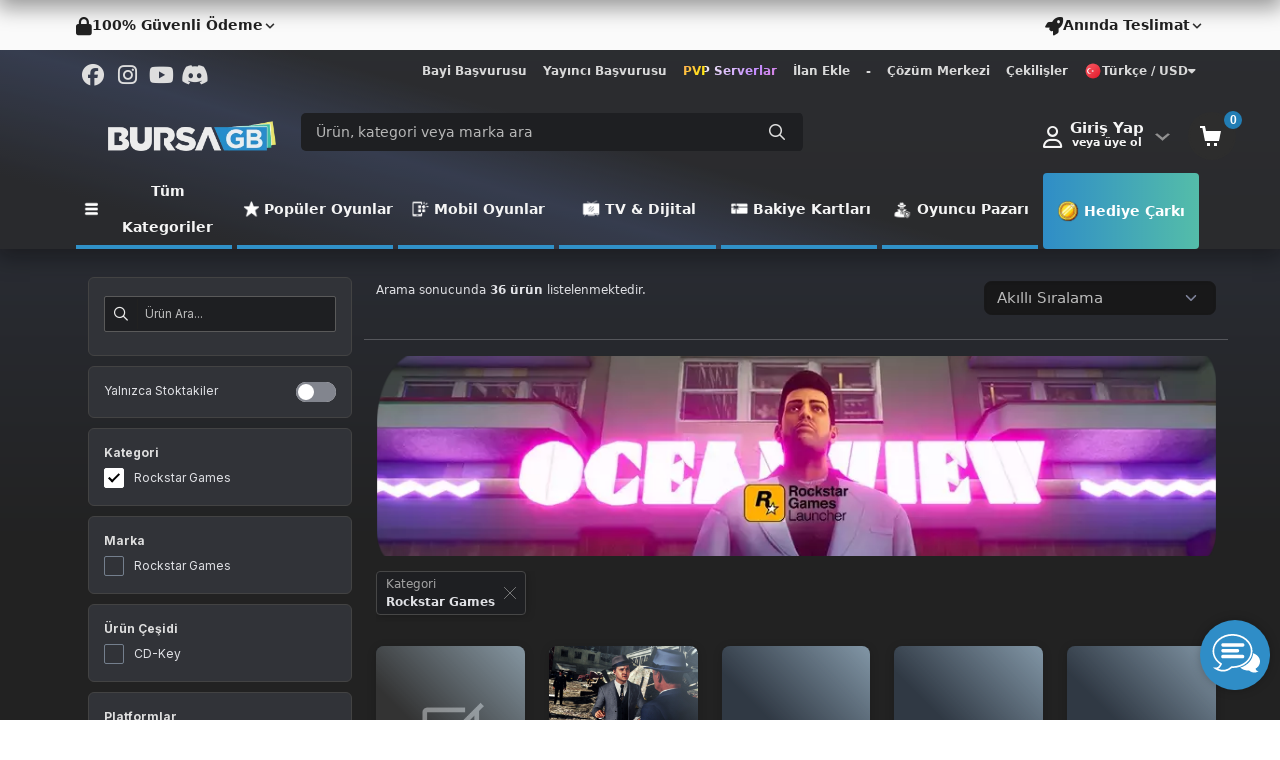

--- FILE ---
content_type: text/html; charset=UTF-8
request_url: https://www.bursagb.com/ara?kategori=Rockstar%20Games
body_size: 25350
content:
<!DOCTYPE html>
<html lang="tr" data-bs-theme="dark">

<head><script>(function(w,i,g){w[g]=w[g]||[];if(typeof w[g].push=='function')w[g].push(i)})
(window,'GTM-KCTXWW3','google_tags_first_party');</script><script>(function(w,d,s,l){w[l]=w[l]||[];(function(){w[l].push(arguments);})('set', 'developer_id.dYzg1YT', true);
		w[l].push({'gtm.start':new Date().getTime(),event:'gtm.js'});var f=d.getElementsByTagName(s)[0],
		j=d.createElement(s);j.async=true;j.src='/yc86/';
		f.parentNode.insertBefore(j,f);
		})(window,document,'script','dataLayer');</script>
            <title>Rockstar Games - BursaGB</title>
        <meta http-equiv="content-type" content="text/html; charset=UTF-8">
    <meta name="viewport"
        content="width=device-width, initial-scale=1, maximum-scale=5, viewport-fit=cover">
            <meta name="description" content="En çok aradığın ve sevdiğin markaların ürünleri ve kampanyaları BursaGB adresinde" />
        <link rel="icon" type="image/png" href="https://assets.hyperteknoloji.com/cdn/bursagb/setting/d2_9ad5cd51e516a722e1cdcfe0675e1979.png">

    <!--=============== manifest ===============-->
            <meta name="apple-mobile-web-app-capable" content="yes" />
        <meta name="mobile-web-app-capable" content="yes" />
        <meta name="msapplication-TileColor" content="transparent">
        <meta name="msapplication-TileImage" content="https://assets.hyperteknoloji.com/cdn/bursagb/setting/d2_9ad5cd51e516a722e1cdcfe0675e1979.png">
        <meta name="theme-color" content="transparent" />
        <link rel="apple-touch-icon" href="https://assets.hyperteknoloji.com/cdn/bursagb/setting/d2_9ad5cd51e516a722e1cdcfe0675e1979.png">
        <link href="https://assets.hyperteknoloji.com/cdn/bursagb/setting/d2_9ad5cd51e516a722e1cdcfe0675e1979.png" sizes="2048x2732" rel="apple-touch-startup-image" />
        <link href="https://assets.hyperteknoloji.com/cdn/bursagb/setting/d2_9ad5cd51e516a722e1cdcfe0675e1979.png" sizes="1668x2224" rel="apple-touch-startup-image" />
        <link href="https://assets.hyperteknoloji.com/cdn/bursagb/setting/d2_9ad5cd51e516a722e1cdcfe0675e1979.png" sizes="1536x2048" rel="apple-touch-startup-image" />
        <link href="https://assets.hyperteknoloji.com/cdn/bursagb/setting/d2_9ad5cd51e516a722e1cdcfe0675e1979.png" sizes="1125x2436" rel="apple-touch-startup-image" />
        <link href="https://assets.hyperteknoloji.com/cdn/bursagb/setting/d2_9ad5cd51e516a722e1cdcfe0675e1979.png" sizes="1242x2208" rel="apple-touch-startup-image" />
        <link href="https://assets.hyperteknoloji.com/cdn/bursagb/setting/d2_9ad5cd51e516a722e1cdcfe0675e1979.png" sizes="750x1334" rel="apple-touch-startup-image" />
        <link href="https://assets.hyperteknoloji.com/cdn/bursagb/setting/d2_9ad5cd51e516a722e1cdcfe0675e1979.png" sizes="640x1136" rel="apple-touch-startup-image" />
        <link rel="manifest" href="/manifest.json">
    
    <meta name="twitter:domain" content="bursagb.com">
    <meta name="twitter:card" content="summary_large_image">
            <meta name="twitter:title" content="Rockstar Games - BursaGB">
                <meta name="twitter:description" content="En çok aradığın ve sevdiğin markaların ürünleri ve kampanyaları BursaGB adresinde" />
        <meta name="twitter:image:src" content="https://assets.hyperteknoloji.com/cdn/bursagb/setting/docBeyaz%20Logo_01c18a4e216c819da7bc85c6957897f9.png">

    <meta property="og:url" content="https://www.bursagb.com/ara">
    <meta property="og:type" content="website">
            <meta property="og:title" content="Rockstar Games - BursaGB">
        <meta property="og:image" content="https://assets.hyperteknoloji.com/cdn/bursagb/setting/docBeyaz%20Logo_01c18a4e216c819da7bc85c6957897f9.png" />
            <meta property="og:description" content="En çok aradığın ve sevdiğin markaların ürünleri ve kampanyaları BursaGB adresinde" />
        <meta property="og:site_name" content="BursaGB">
        <link rel='next' href="https://www.bursagb.com/ara?kategori=Rockstar+Games&pi=2" />

            <meta itemprop="name" content="Rockstar Games - BursaGB">
                <meta itemprop="description" content="En çok aradığın ve sevdiğin markaların ürünleri ve kampanyaları BursaGB adresinde">
        <meta itemprop="image" content="https://assets.hyperteknoloji.com/cdn/bursagb/setting/docBeyaz%20Logo_01c18a4e216c819da7bc85c6957897f9.png">

    <link rel="canonical" href="https://www.bursagb.com/ara?kategori=Rockstar%20Games">

    
    <style type="text/css">
    :root {
        --var-quantity-text: 'Adet';
        --var-flag-text: 'BursaGB';
        --var-body-background-color: #222326;
        --var-body-zoom: 1;
        --var-header-background-color: #000000;
        --var-header-menu-background-color: #000000;
        --var-header-nav-text-color: #ffffff;
        --var-gradient-left-color: #2f3131;
        --var-gradient-right-color: #d8d8d8;
        --var-footer-top-color: #313338;
        --var-footer-bottom-color: #222326;
        --var-button-success-background: #5763f0;
        --var-button-success-background-hover: #4853C0;
        --var-button-success-background-disabled: #2B2D31;
        --var-button-success-border-color: #5763f0;
        --var-button-success-border-color-hover: #4853C0;
        --var-button-success-border-color-disabled: #2B2D31;
        --var-button-success-color: #ffffff;
        --var-basket-complete-background: #2f6000;
        --var-basket-complete-hover-background: #e35600;
        --var-general-element-color: #ff6000;
        --var-streamer-primary-color: #9147ff;
        --var-streamer-text-color: #ffffff;
        --var-product-campaign-head-background: #6c7070;
        --var-product-campaign-head-timer-box-background: #ffffff;
        --var-product-campaign-head-text-color: #ffffff;
        --var-product-campaign-head-digit-color: #ff6000;
        --var-product-campaign-head-digit-span: #000000;
    }
</style>
    <style type="text/css">
    :root {
        --var-body-color: #fff;
        --bs-body-color: #fff !important;
        --var-cart-button-background-color: #212121;
        --var-light-gray-color: #f5f5f5;
        --var-warm-gray-color: #d1d1d1;
        --var-medium-gray-color: #ebebeb;
        --var-dark-gray-color: #ededed;
        --var-text-gray-color: #cccccc;
        --var-light-green-color: #28a745;
        --var-danger-color: #dc3545;
        --var-a-color: #dedede;
        --var-a-hover-color: #ffffff;
        --var-theme-dark: #212529;
        --var-product-card-background: #ffffff;
        --var-product-card-border: #212121;
        --var-campaign-timer-background: #ffffff;
        --var-campaign-timer-shadow: #bfbfbf;
        --var-story-gradient-top: #3590c8;
        --var-story-gradient-bottom: #ebe069;
        --var-nav-pills-link-color: #404249;
        --var-icon-button-hover-color: #212529;
    }
</style>
            <meta http-equiv="Content-Security-Policy" content="upgrade-insecure-requests" />
        

    <link rel="preload" href="https://assets.hyperteknoloji.com/plugins/bootstrap/css/bootstrap.min.css" as="style"
        onload="this.onload=null;this.rel='stylesheet'">

            <link rel="preload" href="https://assets.hyperteknoloji.com/plugins/sweetalert2/dark.css" as="style"
            onload="this.onload=null;this.rel='stylesheet'">
    
    <link rel="preload" href="https://assets.hyperteknoloji.com/fonts/font-awesome/css/font-awesome.css" as="style"
        onload="this.onload=null;this.rel='stylesheet'">
    <link rel="preload" href="https://assets.hyperteknoloji.com/fonts/fw6/css/all.min.css" as="style"
        onload="this.onload=null;this.rel='stylesheet'">
    <link rel="preload" href="https://assets.hyperteknoloji.com/style/onetrust.css" as="style"
        onload="this.onload=null;this.rel='stylesheet'">
    <link rel="preload" href="https://assets.hyperteknoloji.com/plugins/splide/css/splide.min.css" as="style"
        onload="this.onload=null;this.rel='stylesheet'">
    <link rel="preload" href="https://assets.hyperteknoloji.com/plugins/choices/choices.min.css" as="style"
        onload="this.onload=null;this.rel='stylesheet'">

    <link href="https://fonts.googleapis.com/css2?family=Roboto&display=swap" rel="stylesheet">
    <link href="https://fonts.googleapis.com/css2?family=Inter:wght@400;600&display=swap" rel="stylesheet">

    <link rel="stylesheet" type="text/css" href="https://assets.hyperteknoloji.com/plugins/select2/dist/css/select2.css">
    <link rel="stylesheet" type="text/css" href="https://assets.hyperteknoloji.com/plugins/choices/choices.min.css">
    <link rel="stylesheet" href="https://assets.hyperteknoloji.com/plugins/skeleton-loader/jquery.skeleton.css" type="text/css" />
    <link rel="stylesheet" href="/assets/css/style.css?v=c6b50e52cf1782a89df7076ae3199564" type="text/css" />
    <link rel="stylesheet" type="text/css" href="/assets/css/region-select.css?v=3216c38cd17523d1a4e0bf06e17c1541" />
    <style>
        .iti__flag {
            background-image: url("https://assets.hyperteknoloji.com/plugins/intl-tel-input/img/flags.png");
        }

        @media (-webkit-min-device-pixel-ratio: 2), (min-resolution: 192dpi) {
            .iti__flag {
                background-image: url("https://assets.hyperteknoloji.com/plugins/intl-tel-input/img/flags@2x.png");
            }
        }
    </style>

    <noscript>
        <link rel="stylesheet" href="https://assets.hyperteknoloji.com/plugins/bootstrap/css/bootstrap.min.css">
        <link rel="stylesheet" href="https://assets.hyperteknoloji.com/fonts/font-awesome/css/font-awesome.css">
        <link rel="stylesheet" href="https://assets.hyperteknoloji.com/fonts/fw6/css/all.min.css">
        <link rel="stylesheet" href="https://assets.hyperteknoloji.com/style/onetrust.css">
        <link rel="stylesheet" type="text/css" href="https://assets.hyperteknoloji.com/plugins/splide/css/splide.min.css" />
                    <link rel="stylesheet" href="https://assets.hyperteknoloji.com/plugins/sweetalert2/dark.css" />
            </noscript>
    <script src="/assets/lang/tr.js"></script>
    <script>
        const LANG_CULTURE = 'tr';
        var __argumentPlaceholder = (value, args) => {
            if (args != null) {
                for (var k in args) {
                    value = value.replaceAll(':' + k, args[k]);
                }
            }
            return value;
        }

        var __ = (key, args = null) => {
            var value = languageVariables[key];
            return __argumentPlaceholder(value === undefined ? key : value, args);
        }

        window.___gcfg = {
            lang: LANG_CULTURE
        };
        
        const MOD_CATEGORIES = null;
        const GTAG_VERSION = 4;

            </script>
    
                <!-- Google tag (gtag.js) -->
<script async src="https://www.googletagmanager.com/gtag/js?id=G-9DK8Z89VZX"></script>
<script>
  window.dataLayer = window.dataLayer || [];
  function gtag(){dataLayer.push(arguments);}
  gtag('js', new Date());

  gtag('config', 'G-9DK8Z89VZX');
</script>

<meta name="yandex-verification" content="b7e5dd24a6016423" />

<!-- Yandex.Metrika counter -->
<script type="text/javascript" >
   (function(m,e,t,r,i,k,a){m[i]=m[i]||function(){(m[i].a=m[i].a||[]).push(arguments)};
   m[i].l=1*new Date();
   for (var j = 0; j < document.scripts.length; j++) {if (document.scripts[j].src === r) { return; }}
   k=e.createElement(t),a=e.getElementsByTagName(t)[0],k.async=1,k.src=r,a.parentNode.insertBefore(k,a)})
   (window, document, "script", "https://mc.yandex.ru/metrika/tag.js", "ym");

   ym(101074474, "init", {
        clickmap:true,
        trackLinks:true,
        accurateTrackBounce:true,
        webvisor:true,
        ecommerce:"dataLayer"
   });
</script>
<noscript><div><img src="https://mc.yandex.ru/watch/101074474" style="position:absolute; left:-9999px;" alt="" /></div></noscript>
<!-- /Yandex.Metrika counter -->
    
    <!-- Meta Pixel Code -->
            <script>
        (function(w,d,s,r,n){w.TrustpilotObject=n;w[n]=w[n]||function(){(w[n].q=w[n].q||[]).push(arguments)};
            a=d.createElement(s);a.async=1;a.src=r;a.type='text/java'+s;f=d.getElementsByTagName(s)[0];
            f.parentNode.insertBefore(a,f)})(window,document,'script', 'https://invitejs.trustpilot.com/tp.min.js', 'tp');
            tp('register', 'QiOtG3L4ES0CvHFt');
</script>

<!-- Facebook Pixel Code -->
<script>
  !function(f,b,e,v,n,t,s)
  {if(f.fbq)return;n=f.fbq=function(){n.callMethod?
  n.callMethod.apply(n,arguments):n.queue.push(arguments)};
  if(!f._fbq)f._fbq=n;n.push=n;n.loaded=!0;n.version='2.0';
  n.queue=[];t=b.createElement(e);t.async=!0;
  t.src=v;s=b.getElementsByTagName(e)[0];
  s.parentNode.insertBefore(t,s)}(window, document,'script',
  'https://connect.facebook.net/en_US/fbevents.js');
  fbq('init', '210313145327882');
  fbq('track', 'PageView');
</script>
<noscript><img height="1" width="1" style="display:none"
  src="https://www.facebook.com/tr?id=210313145327882&ev=PageView&noscript=1"
/></noscript>
        <!-- End Meta Pixel Code -->

    <!-- Google Tag Manager -->
            <!-- Google Tag Manager -->
<script>(function(w,d,s,l,i){w[l]=w[l]||[];w[l].push({'gtm.start':
new Date().getTime(),event:'gtm.js'});var f=d.getElementsByTagName(s)[0],
j=d.createElement(s),dl=l!='dataLayer'?'&l='+l:'';j.async=true;j.src=
'https://www.googletagmanager.com/gtm.js?id='+i+dl;f.parentNode.insertBefore(j,f);
})(window,document,'script','dataLayer','GTM-KCTXWW3');</script>
<!-- End Google Tag Manager -->
<meta name='dmca-site-verification' content='bnJPbUswS1BaSVFmK00rTHo2Ky9tUT090' />
        <!-- End Google Tag Manager -->

    <!-- TrustPilot Code -->
        <!-- End TrustPilot Code -->

    <!-- OneSignal Code-->
            <script src="https://cdn.onesignal.com/sdks/web/v16/OneSignalSDK.page.js" defer></script>
<script>
  window.OneSignalDeferred = window.OneSignalDeferred || [];
  OneSignalDeferred.push(function(OneSignal) {
    OneSignal.init({
      appId: "e0bf4167-3ab1-479f-8da2-231141a864f2",
    });
  });
</script>
        <!-- End OneSignal Code -->
        <link rel="stylesheet" type="text/css" href="https://assets.hyperteknoloji.com/plugins/slick/slick.css" />
    <link rel="stylesheet" type="text/css" href="https://assets.hyperteknoloji.com/plugins/slick/slick-theme.css" />
    <link rel="stylesheet" type="text/css" href="/assets/css/search-result.css?v=fdc703ad232c558f9aa209219fec57a9">
    <style>
        .slick-track {
            margin-left: unset;
        }

        @media only screen and (max-width: 922px) {
            .skel .product-base {
                flex-basis: unset;
            }
        }
    </style>
        </head>

<body class="dark-theme">
    
            <!-- Google Tag Manager (noscript) -->
<noscript><iframe src="https://www.googletagmanager.com/ns.html?id=GTM-KCTXWW3"
height="0" width="0" style="display:none;visibility:hidden"></iframe></noscript>
<!-- End Google Tag Manager (noscript) -->
                <div class="trustpilot-body">
        <div class="container-fluid">
            <div class="trustpilot-left" data-bs-original-title="Tüm ödemeleriniz şifrelidir."
                data-bs-toggle="tooltip" data-bs-placement="bottom">
                <i class="fas fa-lock"></i>
                <span>100% Güvenli Ödeme</span>
                <svg aria-hidden="true" focusable="false" data-prefix="fas" data-icon="chevron-down"
                    class="svg-inline--fa fa-chevron-down fa-w-14 fa-lg small-chevron" role="img"
                    xmlns="http://www.w3.org/2000/svg" viewBox="0 0 448 512">
                    <path fill="currentColor"
                        d="M207.029 381.476L12.686 187.132c-9.373-9.373-9.373-24.569 0-33.941l22.667-22.667c9.357-9.357 24.522-9.375 33.901-.04L224 284.505l154.745-154.021c9.379-9.335 24.544-9.317 33.901.04l22.667 22.667c9.373 9.373 9.373 24.569 0 33.941L240.971 381.476c-9.373 9.372-24.569 9.372-33.942 0z">
                    </path>
                </svg>
            </div>
            <!-- TrustBox widget - Micro Review Count -->
<div class="trustpilot-widget" data-locale="en-US" data-template-id="5419b6a8b0d04a076446a9ad" data-businessunit-id="5cce16b147869900015090ac" data-style-height="24px" data-style-width="100%" data-theme="light" data-min-review-count="10" data-style-alignment="center">
  <a href="https://www.trustpilot.com/review/bursagb.com" target="_blank" rel="noopener">Trustpilot</a>
</div>
<!-- End TrustBox widget -->
            <div class="trustpilot-right"
                data-bs-original-title="Tüm siparişleriniz dijital olarak anında teslim edilir."
                data-bs-toggle="tooltip" data-bs-placement="bottom">
                <i class="fas fa-rocket"></i>
                <span>Anında Teslimat</span>
                <svg aria-hidden="true" focusable="false" data-prefix="fas" data-icon="chevron-down"
                    class="svg-inline--fa fa-chevron-down fa-w-14 fa-lg small-chevron" role="img"
                    xmlns="http://www.w3.org/2000/svg" viewBox="0 0 448 512">
                    <path fill="currentColor"
                        d="M207.029 381.476L12.686 187.132c-9.373-9.373-9.373-24.569 0-33.941l22.667-22.667c9.357-9.357 24.522-9.375 33.901-.04L224 284.505l154.745-154.021c9.379-9.335 24.544-9.317 33.901.04l22.667 22.667c9.373 9.373 9.373 24.569 0 33.941L240.971 381.476c-9.373 9.372-24.569 9.372-33.942 0z">
                    </path>
                </svg>
            </div>
        </div>
    </div>
    <header>
    <div class="nav-top-bar">
        <div class="container-fluid d-flex justify-content-between align-items-center mb-2">
            <div class="top-social-media">
                                    <a target="_blank" href="https://www.facebook.com/bursagb" aria-label="Facebook">
                        <i class="fab fa-facebook"></i>
                    </a>
                                                    <a target="_blank" href="https://www.instagram.com/bursagb/" aria-label="Instagram">
                        <i class="fab fa-instagram"></i>
                    </a>
                                                    <a target="_blank" href="https://youtube.com/@BursagbHaber" aria-label="Youtube">
                        <i class="fab fa-youtube"></i>
                    </a>
                                                    <a target="_blank" href="https://discord.gg/ztkNraQCcj" aria-label="Discord">
                        <i class="fab fa-discord"></i></a>
                                                                            </div>
                        <div class="top-navigation">
                                    <div class="top-link">
                        <a href="https://docs.google.com/forms/d/1c8K41x6ZDWijFrclV2oa-WJQR806BRrmvYeINq_EqK8/viewform?edit_requested=true" style=""
                            >
                            Bayi Başvurusu
                        </a>
                    </div>
                                    <div class="top-link">
                        <a href="/birlikte-kazan" style=""
                            >
                            Yayıncı Başvurusu
                        </a>
                    </div>
                                    <div class="top-link">
                        <a href="/pvp-sunucular" style=""
                            class=animate-characters>
                            PVP Serverlar
                        </a>
                    </div>
                                    <div class="top-link">
                        <a href="/ilan-yonetimi" style=""
                            >
                            İlan Ekle
                        </a>
                    </div>
                                    <div class="top-link">
                        <a href="" style=""
                            >
                            -
                        </a>
                    </div>
                                    <div class="top-link">
                        <a href="/cozum-merkezi" style=""
                            >
                            Çözüm Merkezi
                        </a>
                    </div>
                                    <div class="top-link">
                        <a href="/cekilisler" style=""
                            >
                            Çekilişler
                        </a>
                    </div>
                                                <div class="d-inline-block text-left mx-0 mx-md-2 top-link">
                    <a class="w-100 lang-down" href="#" data-bs-toggle="dropdown" data-bs-auto-close="outside"
                        aria-expanded="false">
                        <img width="18" height="18" alt="tr"
                            src="https://assets.hyperteknoloji.com/images/flags/tr.webp" />
                        Türkçe / USD
                        <i class="fas fa-caret-down"></i>
                    </a>
                    <div class="dropdown-menu preference-down" data-popper-placement="bottom-end">
                        <form class="form" action="/language" method="post">
                            <div class="preferences-container">
                                <span class="pref-head">Tercihlerinizi ayarlayın</span>
                                <p>Tercih ettiğiniz dili veya para birimini seçin.</p>
                                <div class="preference-input-area">
                                    <label>Dil</label>
                                    <select name="lang" class="preference-input">
                                                                                    <option value="tr"
                                                selected>
                                                Türkçe
                                            </option>
                                                                                    <option value="en"
                                                >
                                                English
                                            </option>
                                                                                    <option value="az"
                                                >
                                                Azərbaycan
                                            </option>
                                                                            </select>
                                </div>
                                <div class="preference-input-area">
                                    <label>Para Birimi</label>
                                    <select name="currency" class="preference-input">
                                                                                    <option value="TL"
                                                >
                                                TL
                                            </option>
                                                                                    <option value="AUD"
                                                >
                                                AUD
                                            </option>
                                                                                    <option value="DKK"
                                                >
                                                DKK
                                            </option>
                                                                                    <option value="CHF"
                                                >
                                                CHF
                                            </option>
                                                                                    <option value="SEK"
                                                >
                                                SEK
                                            </option>
                                                                                    <option value="CAD"
                                                >
                                                CAD
                                            </option>
                                                                                    <option value="KWD"
                                                >
                                                KWD
                                            </option>
                                                                                    <option value="NOK"
                                                >
                                                NOK
                                            </option>
                                                                                    <option value="SAR"
                                                >
                                                SAR
                                            </option>
                                                                                    <option value="JPY"
                                                >
                                                JPY
                                            </option>
                                                                                    <option value="BGN"
                                                >
                                                BGN
                                            </option>
                                                                                    <option value="RON"
                                                >
                                                RON
                                            </option>
                                                                                    <option value="RUB"
                                                >
                                                RUB
                                            </option>
                                                                                    <option value="CNY"
                                                >
                                                CNY
                                            </option>
                                                                                    <option value="PKR"
                                                >
                                                PKR
                                            </option>
                                                                                    <option value="QAR"
                                                >
                                                QAR
                                            </option>
                                                                                    <option value="KRW"
                                                >
                                                KRW
                                            </option>
                                                                                    <option value="AED"
                                                >
                                                AED
                                            </option>
                                                                                    <option value="XDR"
                                                >
                                                XDR
                                            </option>
                                                                                    <option value="AFN"
                                                >
                                                AFN
                                            </option>
                                                                                    <option value="ALL"
                                                >
                                                ALL
                                            </option>
                                                                                    <option value="AMD"
                                                >
                                                AMD
                                            </option>
                                                                                    <option value="ANG"
                                                >
                                                ANG
                                            </option>
                                                                                    <option value="AOA"
                                                >
                                                AOA
                                            </option>
                                                                                    <option value="ARS"
                                                >
                                                ARS
                                            </option>
                                                                                    <option value="AWG"
                                                >
                                                AWG
                                            </option>
                                                                                    <option value="BAM"
                                                >
                                                BAM
                                            </option>
                                                                                    <option value="BBD"
                                                >
                                                BBD
                                            </option>
                                                                                    <option value="BDT"
                                                >
                                                BDT
                                            </option>
                                                                                    <option value="BHD"
                                                >
                                                BHD
                                            </option>
                                                                                    <option value="BIF"
                                                >
                                                BIF
                                            </option>
                                                                                    <option value="BMD"
                                                >
                                                BMD
                                            </option>
                                                                                    <option value="BND"
                                                >
                                                BND
                                            </option>
                                                                                    <option value="BOB"
                                                >
                                                BOB
                                            </option>
                                                                                    <option value="BRL"
                                                >
                                                BRL
                                            </option>
                                                                                    <option value="BSD"
                                                >
                                                BSD
                                            </option>
                                                                                    <option value="BTN"
                                                >
                                                BTN
                                            </option>
                                                                                    <option value="BWP"
                                                >
                                                BWP
                                            </option>
                                                                                    <option value="BYN"
                                                >
                                                BYN
                                            </option>
                                                                                    <option value="BZD"
                                                >
                                                BZD
                                            </option>
                                                                                    <option value="CDF"
                                                >
                                                CDF
                                            </option>
                                                                                    <option value="CLF"
                                                >
                                                CLF
                                            </option>
                                                                                    <option value="CLP"
                                                >
                                                CLP
                                            </option>
                                                                                    <option value="CNH"
                                                >
                                                CNH
                                            </option>
                                                                                    <option value="COP"
                                                >
                                                COP
                                            </option>
                                                                                    <option value="CRC"
                                                >
                                                CRC
                                            </option>
                                                                                    <option value="CUC"
                                                >
                                                CUC
                                            </option>
                                                                                    <option value="CUP"
                                                >
                                                CUP
                                            </option>
                                                                                    <option value="CVE"
                                                >
                                                CVE
                                            </option>
                                                                                    <option value="CZK"
                                                >
                                                CZK
                                            </option>
                                                                                    <option value="DJF"
                                                >
                                                DJF
                                            </option>
                                                                                    <option value="DOP"
                                                >
                                                DOP
                                            </option>
                                                                                    <option value="DZD"
                                                >
                                                DZD
                                            </option>
                                                                                    <option value="EGP"
                                                >
                                                EGP
                                            </option>
                                                                                    <option value="ERN"
                                                >
                                                ERN
                                            </option>
                                                                                    <option value="ETB"
                                                >
                                                ETB
                                            </option>
                                                                                    <option value="FJD"
                                                >
                                                FJD
                                            </option>
                                                                                    <option value="FKP"
                                                >
                                                FKP
                                            </option>
                                                                                    <option value="GEL"
                                                >
                                                GEL
                                            </option>
                                                                                    <option value="GGP"
                                                >
                                                GGP
                                            </option>
                                                                                    <option value="GHS"
                                                >
                                                GHS
                                            </option>
                                                                                    <option value="GIP"
                                                >
                                                GIP
                                            </option>
                                                                                    <option value="GMD"
                                                >
                                                GMD
                                            </option>
                                                                                    <option value="GTQ"
                                                >
                                                GTQ
                                            </option>
                                                                                    <option value="GYD"
                                                >
                                                GYD
                                            </option>
                                                                                    <option value="HKD"
                                                >
                                                HKD
                                            </option>
                                                                                    <option value="HNL"
                                                >
                                                HNL
                                            </option>
                                                                                    <option value="HRK"
                                                >
                                                HRK
                                            </option>
                                                                                    <option value="HTG"
                                                >
                                                HTG
                                            </option>
                                                                                    <option value="HUF"
                                                >
                                                HUF
                                            </option>
                                                                                    <option value="ILS"
                                                >
                                                ILS
                                            </option>
                                                                                    <option value="IMP"
                                                >
                                                IMP
                                            </option>
                                                                                    <option value="INR"
                                                >
                                                INR
                                            </option>
                                                                                    <option value="IQD"
                                                >
                                                IQD
                                            </option>
                                                                                    <option value="ISK"
                                                >
                                                ISK
                                            </option>
                                                                                    <option value="JEP"
                                                >
                                                JEP
                                            </option>
                                                                                    <option value="JMD"
                                                >
                                                JMD
                                            </option>
                                                                                    <option value="JOD"
                                                >
                                                JOD
                                            </option>
                                                                                    <option value="KES"
                                                >
                                                KES
                                            </option>
                                                                                    <option value="KGS"
                                                >
                                                KGS
                                            </option>
                                                                                    <option value="KHR"
                                                >
                                                KHR
                                            </option>
                                                                                    <option value="KMF"
                                                >
                                                KMF
                                            </option>
                                                                                    <option value="KPW"
                                                >
                                                KPW
                                            </option>
                                                                                    <option value="KYD"
                                                >
                                                KYD
                                            </option>
                                                                                    <option value="KZT"
                                                >
                                                KZT
                                            </option>
                                                                                    <option value="LKR"
                                                >
                                                LKR
                                            </option>
                                                                                    <option value="LSL"
                                                >
                                                LSL
                                            </option>
                                                                                    <option value="LTL"
                                                >
                                                LTL
                                            </option>
                                                                                    <option value="LVL"
                                                >
                                                LVL
                                            </option>
                                                                                    <option value="LYD"
                                                >
                                                LYD
                                            </option>
                                                                                    <option value="MAD"
                                                >
                                                MAD
                                            </option>
                                                                                    <option value="MDL"
                                                >
                                                MDL
                                            </option>
                                                                                    <option value="MGA"
                                                >
                                                MGA
                                            </option>
                                                                                    <option value="MKD"
                                                >
                                                MKD
                                            </option>
                                                                                    <option value="MMK"
                                                >
                                                MMK
                                            </option>
                                                                                    <option value="MNT"
                                                >
                                                MNT
                                            </option>
                                                                                    <option value="MOP"
                                                >
                                                MOP
                                            </option>
                                                                                    <option value="MRU"
                                                >
                                                MRU
                                            </option>
                                                                                    <option value="MUR"
                                                >
                                                MUR
                                            </option>
                                                                                    <option value="MVR"
                                                >
                                                MVR
                                            </option>
                                                                                    <option value="MWK"
                                                >
                                                MWK
                                            </option>
                                                                                    <option value="MXN"
                                                >
                                                MXN
                                            </option>
                                                                                    <option value="MYR"
                                                >
                                                MYR
                                            </option>
                                                                                    <option value="MZN"
                                                >
                                                MZN
                                            </option>
                                                                                    <option value="NAD"
                                                >
                                                NAD
                                            </option>
                                                                                    <option value="NGN"
                                                >
                                                NGN
                                            </option>
                                                                                    <option value="NIO"
                                                >
                                                NIO
                                            </option>
                                                                                    <option value="NPR"
                                                >
                                                NPR
                                            </option>
                                                                                    <option value="NZD"
                                                >
                                                NZD
                                            </option>
                                                                                    <option value="OMR"
                                                >
                                                OMR
                                            </option>
                                                                                    <option value="PAB"
                                                >
                                                PAB
                                            </option>
                                                                                    <option value="PEN"
                                                >
                                                PEN
                                            </option>
                                                                                    <option value="PGK"
                                                >
                                                PGK
                                            </option>
                                                                                    <option value="PHP"
                                                >
                                                PHP
                                            </option>
                                                                                    <option value="PLN"
                                                >
                                                PLN
                                            </option>
                                                                                    <option value="RSD"
                                                >
                                                RSD
                                            </option>
                                                                                    <option value="RWF"
                                                >
                                                RWF
                                            </option>
                                                                                    <option value="SBD"
                                                >
                                                SBD
                                            </option>
                                                                                    <option value="SCR"
                                                >
                                                SCR
                                            </option>
                                                                                    <option value="SDG"
                                                >
                                                SDG
                                            </option>
                                                                                    <option value="SGD"
                                                >
                                                SGD
                                            </option>
                                                                                    <option value="SHP"
                                                >
                                                SHP
                                            </option>
                                                                                    <option value="SLE"
                                                >
                                                SLE
                                            </option>
                                                                                    <option value="SOS"
                                                >
                                                SOS
                                            </option>
                                                                                    <option value="SRD"
                                                >
                                                SRD
                                            </option>
                                                                                    <option value="SVC"
                                                >
                                                SVC
                                            </option>
                                                                                    <option value="SZL"
                                                >
                                                SZL
                                            </option>
                                                                                    <option value="THB"
                                                >
                                                THB
                                            </option>
                                                                                    <option value="TJS"
                                                >
                                                TJS
                                            </option>
                                                                                    <option value="TMT"
                                                >
                                                TMT
                                            </option>
                                                                                    <option value="TND"
                                                >
                                                TND
                                            </option>
                                                                                    <option value="TOP"
                                                >
                                                TOP
                                            </option>
                                                                                    <option value="TTD"
                                                >
                                                TTD
                                            </option>
                                                                                    <option value="TWD"
                                                >
                                                TWD
                                            </option>
                                                                                    <option value="TZS"
                                                >
                                                TZS
                                            </option>
                                                                                    <option value="UAH"
                                                >
                                                UAH
                                            </option>
                                                                                    <option value="UGX"
                                                >
                                                UGX
                                            </option>
                                                                                    <option value="UYU"
                                                >
                                                UYU
                                            </option>
                                                                                    <option value="VES"
                                                >
                                                VES
                                            </option>
                                                                                    <option value="VUV"
                                                >
                                                VUV
                                            </option>
                                                                                    <option value="WST"
                                                >
                                                WST
                                            </option>
                                                                                    <option value="XAF"
                                                >
                                                XAF
                                            </option>
                                                                                    <option value="XAG"
                                                >
                                                XAG
                                            </option>
                                                                                    <option value="XAU"
                                                >
                                                XAU
                                            </option>
                                                                                    <option value="XCD"
                                                >
                                                XCD
                                            </option>
                                                                                    <option value="XOF"
                                                >
                                                XOF
                                            </option>
                                                                                    <option value="XPF"
                                                >
                                                XPF
                                            </option>
                                                                                    <option value="YER"
                                                >
                                                YER
                                            </option>
                                                                                    <option value="ZAR"
                                                >
                                                ZAR
                                            </option>
                                                                                    <option value="ZMW"
                                                >
                                                ZMW
                                            </option>
                                                                                    <option value="ZWL"
                                                >
                                                ZWL
                                            </option>
                                                                                    <option value="LRD"
                                                >
                                                LRD
                                            </option>
                                                                                    <option value="BYR"
                                                >
                                                BYR
                                            </option>
                                                                                    <option value="GNF"
                                                >
                                                GNF
                                            </option>
                                                                                    <option value="IDR"
                                                >
                                                IDR
                                            </option>
                                                                                    <option value="IRR"
                                                >
                                                IRR
                                            </option>
                                                                                    <option value="LAK"
                                                >
                                                LAK
                                            </option>
                                                                                    <option value="LBP"
                                                >
                                                LBP
                                            </option>
                                                                                    <option value="PYG"
                                                >
                                                PYG
                                            </option>
                                                                                    <option value="SLL"
                                                >
                                                SLL
                                            </option>
                                                                                    <option value="STD"
                                                >
                                                STD
                                            </option>
                                                                                    <option value="SYP"
                                                >
                                                SYP
                                            </option>
                                                                                    <option value="UZS"
                                                >
                                                UZS
                                            </option>
                                                                                    <option value="VND"
                                                >
                                                VND
                                            </option>
                                                                                    <option value="ZMK"
                                                >
                                                ZMK
                                            </option>
                                                                                    <option value="STN"
                                                >
                                                STN
                                            </option>
                                                                                    <option value="XCG"
                                                >
                                                XCG
                                            </option>
                                                                                    <option value="USD"
                                                selected>
                                                USD
                                            </option>
                                                                                    <option value="EUR"
                                                >
                                                EUR
                                            </option>
                                                                                    <option value="GBP"
                                                >
                                                GBP
                                            </option>
                                                                                    <option value="AZN"
                                                >
                                                AZN
                                            </option>
                                                                            </select>
                                </div>
                                                                    <a href="javascript:void(0);" rel="nofollow"
                                        title="Alışveriş bölgeni değiştir" data-bs-toggle="modal"
                                        data-bs-target="#modal_select_region">
                                        Alışveriş bölgeni değiştir
                                    </a>
                                                                <button type="submit" class="preference-button pref-ok">Kaydet</button>
                                <button type="button" class="preference-button"
                                    onclick="$(this).closest('.dropdown-menu').dropdown('toggle');">İptal</button>
                            </div>
                        </form>
                    </div>
                </div>

                            </div>
        </div>
    </div>
    <div class="header-main">
        <div class="container-fluid with-mobile">
            <div class="row">
                <div class="col-lg-4 col-md-4 col-sm-12 col-xs-12 col-12 d-flex align-items-center">
                                        <div class="logo">
                        <a href="/" title="BursaGB">
                            <img class="light-logo" width="100%" src="https://assets.hyperteknoloji.com/cdn/bursagb/setting/docBeyaz%20Logo_01c18a4e216c819da7bc85c6957897f9.png"
                                alt="BursaGB">
                            <img class="dark-logo" width="100%" src="https://assets.hyperteknoloji.com/cdn/bursagb/setting/docBeyaz%20Logo_55fe92fcb45efb304fd2634918261dd6.png"
                                alt="BursaGB">
                        </a>
                    </div>
                </div>
                <div class="col-xs-12 col-12 mobile-buttons">

                    <div class="mobile-theme-switch">
                                            </div>

                    <div class="auth-box">
                        <a href="/bildirimlerim" class="btn header-top-light-button">
                            <span class="btn-badge text-white notification-count"
                                data-is-mobile="">0</span>
                            <i class="far fa-bell"></i>
                        </a>
                        <a href="/mesajlarim" class="btn header-top-light-button">
                            <span class="btn-badge text-white unreaded-message-count">0</span>
                            <i class="far fa-envelope"></i>
                        </a>
                    </div>
                </div>
                <div class="col-lg-11 col-md-9 col-sm-24 col-24 search-container">
                    <div class="search-box">
                        <input type="text" class="form-control main-search" data-expand="1"
                            name="main_search_value" maxlength="150" autocomplete="false"
                            placeholder="Ürün, kategori veya marka ara" value="">
                        <i id="search-icon" class="far fa-search" data-expand="1"></i>
                    </div>
                    <div class="searching position-relative">
                        <div class="search-result position-absolute" data-expand="1">
                            <div class="search-with-text fs-15"></div>
                            <div class="search-no-text">
                                <div class="result-alert" data-expand="1">
                                    Aramaya başlamak için <b>en az 2 karakter</b> yazmalısınız.
                                </div>
                                <div class="result-title mt-2 mb-2 d-flex justify-content-space-between"
                                    data-expand="1">
                                    <div class="fw-600 text-dark fs-11" data-expand="1">
                                        GEÇMİŞ ARAMALAR
                                    </div>
                                    <div class="text-danger cursor-pointer remove-search-history" data-expand="1">
                                        <i class="fad fa-trash"></i>
                                        Temizle
                                    </div>
                                </div>
                                <div class="search-result-history fs-14" data-expand="1"></div>
                            </div>
                        </div>
                    </div>
                </div>
                <div class="col-lg-9 col-md-11 col-sm-12 col-12 login-container ps-0">
                    <div class="d-flex align-items-center justify-content-end">
                                                <div class="user-dropdown dropdown me-2">
                            <button class="btn header-auth-button" type="button" data-bs-toggle="dropdown"
                                aria-expanded="true">
                                <i class="far fa-user me-2"></i>
                                <div class="d-grid header-account-container pe-3">
                                                                            <div class="header-account-title fs-15 fw-600">Giriş Yap</div>
                                        <div class="header-account-name fs-10 threedots">
                                            veya üye ol
                                        </div>
                                                                    </div>
                            </button>
                            <div class="dropdown-menu dropdown-menu-end" aria-labelledby="dropdownMenuButton1">
                                <span class="profile-nav-dropdown-diamond"></span>
                                <ul class="dropdown-list mb-1">
                                                                            <li>
                                            <a class="dropdown-item fw-700 fs-13" href="/giris">
                                                Giriş Yap
                                            </a>
                                        </li>
                                        <li>
                                            <a class="dropdown-item fw-700 fs-13" href="/kayit-ol">
                                                Üye Ol
                                            </a>
                                        </li>
                                        <hr />
                                                                                                                                                                                                <li>
                                                <a class="dropdown-item fw-700 fs-13" rel="nofollow"
                                                    href="/profilim">
                                                    Profilim
                                                </a>
                                            </li>
                                                                                                                                                                <li>
                                                <a class="dropdown-item fw-700 fs-13" rel="nofollow"
                                                    href="/hesabim">
                                                    Kullanıcı Bilgilerim
                                                </a>
                                            </li>
                                                                                                                                                                <hr />
                                                                                                                                                                <li>
                                                <a class="dropdown-item fw-700 fs-13" rel="nofollow"
                                                    href="/siparislerim">
                                                    Siparişlerim
                                                </a>
                                            </li>
                                                                                                                                                                <li>
                                                <a class="dropdown-item fw-700 fs-13" rel="nofollow"
                                                    href="/satislarim">
                                                    Satışlarım
                                                </a>
                                            </li>
                                                                                                                                                                <li>
                                                <a class="dropdown-item fw-700 fs-13" rel="nofollow"
                                                    href="/cuzdan">
                                                    Cüzdanım
                                                </a>
                                            </li>
                                                                                                                                                                <li>
                                                <a class="dropdown-item fw-700 fs-13" rel="nofollow"
                                                    href="/cuzdan?t=payments">
                                                    +Bakiye Yükle
                                                </a>
                                            </li>
                                                                                                                                                                <hr />
                                                                                                                                                                <li>
                                                <a class="dropdown-item fw-700 fs-13" rel="nofollow"
                                                    href="/hesap-ozetim#referans-istatistikleri">
                                                    Referans İstatistiklerim
                                                </a>
                                            </li>
                                                                                                                                                                <li>
                                                <a class="dropdown-item fw-700 fs-13" rel="nofollow"
                                                    href="/destek-taleplerim">
                                                    Destek Taleplerim
                                                </a>
                                            </li>
                                                                                                                                                                <li>
                                                <a class="dropdown-item fw-700 fs-13" rel="nofollow"
                                                    href="">
                                                    Değerlendirmelerim
                                                </a>
                                            </li>
                                                                                                                                                                <li>
                                                <a class="dropdown-item fw-700 fs-13" rel="nofollow"
                                                    href="/favorilerim">
                                                    Beğendiklerim
                                                </a>
                                            </li>
                                                                                                                                                                <li>
                                                <a class="dropdown-item fw-700 fs-13" rel="nofollow"
                                                    href="/listelerim">
                                                    Listelerim
                                                </a>
                                            </li>
                                                                                                                                                                <li>
                                                <a class="dropdown-item fw-700 fs-13" rel="nofollow"
                                                    href="/kuponlarim">
                                                    Kuponlarım
                                                </a>
                                            </li>
                                                                                                                                                                <li>
                                                <a class="dropdown-item fw-700 fs-13" rel="nofollow"
                                                    href="/yayinci-bilgilerim">
                                                    Yayıncı Bilgilerim
                                                </a>
                                            </li>
                                                                                                                                                                <li>
                                                <a class="dropdown-item fw-700 fs-13" rel="nofollow"
                                                    href="">
                                                    Çekiliş Düzenle
                                                </a>
                                            </li>
                                                                                                                                                                <hr />
                                                                                                                                                                <li>
                                                <a class="dropdown-item fw-700 fs-13" rel="nofollow"
                                                    href="/hesap-ozetim">
                                                    Hesap Özetim
                                                </a>
                                            </li>
                                                                                                                                                                <li>
                                                <a class="dropdown-item fw-700 fs-13" rel="nofollow"
                                                    href="/hesabini-yukselt">
                                                    Hesabını Yükselt
                                                </a>
                                            </li>
                                                                                                                                                                <hr />
                                                                                                                                                                <li>
                                                <a class="dropdown-item fw-700 fs-13" rel="nofollow"
                                                    href="/ilan-yonetimi">
                                                    İlan Yönetimi
                                                </a>
                                            </li>
                                                                                                                                                                <li>
                                                <a class="dropdown-item fw-700 fs-13" rel="nofollow"
                                                    href="">
                                                    İlan Mesajlarım
                                                </a>
                                            </li>
                                                                                                                                                </ul>
                            </div>
                        </div>
                        <div onclick="location.href='/sepetim';" class="header-cart-button position-relative">
                            <span class="btn-badge cart-badge">0</span>
                            <svg version="1.1" xmlns="http://www.w3.org/2000/svg"
                                xmlns:xlink="http://www.w3.org/1999/xlink" viewBox="0 0 24 24">
                                <path d="M21 7l-2 10H5L2.4 4H0V2h5l1 5h15zM7 22h3v-3H7v3zm7 0h3v-3h-3v3z"></path>
                            </svg>
                        </div>
                    </div>
                </div>
            </div>
        </div>
    </div>
    <div class="header-menu mouseover">
        <div class="container-fluid position-relative">
            <div class="row">
                <div class="col-lg-24 col-24">
                    <ul>
                                                                                                                                        <li >
                                    <a href="/tum-oyunlar"
                                        style="border-bottom: 4px solid #3091c8"
                                        class="">
                                                                                    <img data-src="https://assets.hyperteknoloji.com/cdn/bursagb/setting/dd1_3f2b085d2d08fa175cedb95a481458cc_4d5dd6cddefc733d6488b1224b3dd464.webp" class="lazy h-menu-icon"
                                                alt="Tüm Kategoriler" title="Tüm Kategoriler" />
                                                                                Tüm Kategoriler
                                    </a>
                                </li>
                                                                                                                                            <li >
                                    <a href="/populer-oyunlar-c-533"
                                        style="border-bottom: 4px solid #3091c8"
                                        class="">
                                                                                    <img data-src="https://assets.hyperteknoloji.com/cdn/bursagb/setting/dd3_d6b31fc3d6ae929d251db074018e1094_4c9b71f50a6a420236c8511fc1cfa8aa.webp" class="lazy h-menu-icon"
                                                alt="Popüler Oyunlar" title="Popüler Oyunlar" />
                                                                                Popüler Oyunlar
                                    </a>
                                </li>
                                                                                                                                            <li >
                                    <a href="/mobil-oyunlar-c-534"
                                        style="border-bottom: 4px solid #3091c8"
                                        class="">
                                                                                    <img data-src="https://assets.hyperteknoloji.com/cdn/bursagb/setting/d3_376b784aa2b342a075340001ef08faf2.png" class="lazy h-menu-icon"
                                                alt="Mobil Oyunlar" title="Mobil Oyunlar" />
                                                                                Mobil Oyunlar
                                    </a>
                                </li>
                                                                                                                                            <li >
                                    <a href="/tv-dijital-platformlar-c-535"
                                        style="border-bottom: 4px solid #3091c8"
                                        class="">
                                                                                    <img data-src="https://assets.hyperteknoloji.com/cdn/bursagb/setting/d4_b05072d64fdb94f2bc97f165ccfddb73.png" class="lazy h-menu-icon"
                                                alt="TV &amp; Dijital" title="TV &amp; Dijital" />
                                                                                TV & Dijital
                                    </a>
                                </li>
                                                                                                                                            <li >
                                    <a href="/bakiye-kartlari-c-536"
                                        style="border-bottom: 4px solid #3091c8"
                                        class="">
                                                                                    <img data-src="https://assets.hyperteknoloji.com/cdn/bursagb/setting/dd6_e4a0e7559fc08c0f56f90544b8602179_2d81be2b7e4e2f910249b527a9dcf048.webp" class="lazy h-menu-icon"
                                                alt="Bakiye Kartları" title="Bakiye Kartları" />
                                                                                Bakiye Kartları
                                    </a>
                                </li>
                                                                                                                                            <li >
                                    <a href="/oyuncu-pazari"
                                        style="border-bottom: 4px solid #3091c8"
                                        class="">
                                                                                    <img data-src="https://assets.hyperteknoloji.com/cdn/bursagb/setting/dBursagb%20yeni%20tema%20men%C3%BC%281%29_36815350138386c73046bd0e1a455625.png" class="lazy h-menu-icon"
                                                alt="Oyuncu Pazarı" title="Oyuncu Pazarı" />
                                                                                Oyuncu Pazarı
                                    </a>
                                </li>
                                                                                                                                            <li >
                                    <a href="/hediye-carki-sp-2"
                                        style="color: #ffffff; background: linear-gradient(90deg, #2f8dc7 0%, #54bda9 100%); border-radius: 4px; font-weight: 700; border: none;"
                                        class="">
                                                                                    <img data-src="https://assets.hyperteknoloji.com/cdn/bursagb/setting/dAds%C4%B1z%20tasar%C4%B1m%28624%29_182c7517fed44203064b04c8b416c88c.png" class="lazy h-menu-icon"
                                                alt="Hediye Çarkı" title="Hediye Çarkı" />
                                                                                Hediye Çarkı
                                    </a>
                                </li>
                                                                        </ul>
                </div>
            </div>
        </div>
    </div>
</header>
<div class="sticky-header">
    <div class="container-fluid">
        <a href="/" title="BursaGB">
            <img class="mini-logo light-logo" src="https://assets.hyperteknoloji.com/cdn/bursagb/setting/docBeyaz%20Logo_01c18a4e216c819da7bc85c6957897f9.png" alt="BursaGB">
            <img class="mini-logo dark-logo" src="https://assets.hyperteknoloji.com/cdn/bursagb/setting/docBeyaz%20Logo_55fe92fcb45efb304fd2634918261dd6.png" alt="BursaGB">
        </a>
        <div class="sticky-menu">
                        <div class="top-navigation">
                                    <div class="top-link">
                        <a href="https://docs.google.com/forms/d/1c8K41x6ZDWijFrclV2oa-WJQR806BRrmvYeINq_EqK8/viewform?edit_requested=true" style=""
                            >
                            Bayi Başvurusu
                        </a>
                    </div>
                                    <div class="top-link">
                        <a href="/birlikte-kazan" style=""
                            >
                            Yayıncı Başvurusu
                        </a>
                    </div>
                                    <div class="top-link">
                        <a href="/pvp-sunucular" style=""
                            class=animate-characters>
                            PVP Serverlar
                        </a>
                    </div>
                                    <div class="top-link">
                        <a href="/ilan-yonetimi" style=""
                            >
                            İlan Ekle
                        </a>
                    </div>
                                    <div class="top-link">
                        <a href="" style=""
                            >
                            -
                        </a>
                    </div>
                                    <div class="top-link">
                        <a href="/cozum-merkezi" style=""
                            >
                            Çözüm Merkezi
                        </a>
                    </div>
                                    <div class="top-link">
                        <a href="/cekilisler" style=""
                            >
                            Çekilişler
                        </a>
                    </div>
                                                <div class="d-inline-block text-left mx-0 mx-md-2 top-link">
                    <a class="w-100 lang-down" href="#" data-bs-toggle="dropdown" data-bs-auto-close="outside"
                        aria-expanded="false">
                        <img width="18" height="18" alt="tr"
                            src="https://assets.hyperteknoloji.com/images/flags/tr.webp" />
                        Türkçe / USD
                        <i class="fas fa-caret-down"></i>
                    </a>
                    <div class="dropdown-menu preference-down" data-popper-placement="bottom-end">
                        <form class="form" action="/language" method="post">
                            <div class="preferences-container">
                                <span class="pref-head">Tercihlerinizi ayarlayın</span>
                                <p>Tercih ettiğiniz dili veya para birimini seçin.</p>
                                <div class="preference-input-area">
                                    <label>Dil</label>
                                    <select name="lang" class="preference-input">
                                                                                    <option value="tr"
                                                selected>
                                                Türkçe
                                            </option>
                                                                                    <option value="en"
                                                >
                                                English
                                            </option>
                                                                                    <option value="az"
                                                >
                                                Azərbaycan
                                            </option>
                                                                            </select>
                                </div>
                                <div class="preference-input-area">
                                    <label>Para Birimi</label>
                                    <select name="currency" class="preference-input">
                                                                                    <option value="TL"
                                                >
                                                TL
                                            </option>
                                                                                    <option value="AUD"
                                                >
                                                AUD
                                            </option>
                                                                                    <option value="DKK"
                                                >
                                                DKK
                                            </option>
                                                                                    <option value="CHF"
                                                >
                                                CHF
                                            </option>
                                                                                    <option value="SEK"
                                                >
                                                SEK
                                            </option>
                                                                                    <option value="CAD"
                                                >
                                                CAD
                                            </option>
                                                                                    <option value="KWD"
                                                >
                                                KWD
                                            </option>
                                                                                    <option value="NOK"
                                                >
                                                NOK
                                            </option>
                                                                                    <option value="SAR"
                                                >
                                                SAR
                                            </option>
                                                                                    <option value="JPY"
                                                >
                                                JPY
                                            </option>
                                                                                    <option value="BGN"
                                                >
                                                BGN
                                            </option>
                                                                                    <option value="RON"
                                                >
                                                RON
                                            </option>
                                                                                    <option value="RUB"
                                                >
                                                RUB
                                            </option>
                                                                                    <option value="CNY"
                                                >
                                                CNY
                                            </option>
                                                                                    <option value="PKR"
                                                >
                                                PKR
                                            </option>
                                                                                    <option value="QAR"
                                                >
                                                QAR
                                            </option>
                                                                                    <option value="KRW"
                                                >
                                                KRW
                                            </option>
                                                                                    <option value="AED"
                                                >
                                                AED
                                            </option>
                                                                                    <option value="XDR"
                                                >
                                                XDR
                                            </option>
                                                                                    <option value="AFN"
                                                >
                                                AFN
                                            </option>
                                                                                    <option value="ALL"
                                                >
                                                ALL
                                            </option>
                                                                                    <option value="AMD"
                                                >
                                                AMD
                                            </option>
                                                                                    <option value="ANG"
                                                >
                                                ANG
                                            </option>
                                                                                    <option value="AOA"
                                                >
                                                AOA
                                            </option>
                                                                                    <option value="ARS"
                                                >
                                                ARS
                                            </option>
                                                                                    <option value="AWG"
                                                >
                                                AWG
                                            </option>
                                                                                    <option value="BAM"
                                                >
                                                BAM
                                            </option>
                                                                                    <option value="BBD"
                                                >
                                                BBD
                                            </option>
                                                                                    <option value="BDT"
                                                >
                                                BDT
                                            </option>
                                                                                    <option value="BHD"
                                                >
                                                BHD
                                            </option>
                                                                                    <option value="BIF"
                                                >
                                                BIF
                                            </option>
                                                                                    <option value="BMD"
                                                >
                                                BMD
                                            </option>
                                                                                    <option value="BND"
                                                >
                                                BND
                                            </option>
                                                                                    <option value="BOB"
                                                >
                                                BOB
                                            </option>
                                                                                    <option value="BRL"
                                                >
                                                BRL
                                            </option>
                                                                                    <option value="BSD"
                                                >
                                                BSD
                                            </option>
                                                                                    <option value="BTN"
                                                >
                                                BTN
                                            </option>
                                                                                    <option value="BWP"
                                                >
                                                BWP
                                            </option>
                                                                                    <option value="BYN"
                                                >
                                                BYN
                                            </option>
                                                                                    <option value="BZD"
                                                >
                                                BZD
                                            </option>
                                                                                    <option value="CDF"
                                                >
                                                CDF
                                            </option>
                                                                                    <option value="CLF"
                                                >
                                                CLF
                                            </option>
                                                                                    <option value="CLP"
                                                >
                                                CLP
                                            </option>
                                                                                    <option value="CNH"
                                                >
                                                CNH
                                            </option>
                                                                                    <option value="COP"
                                                >
                                                COP
                                            </option>
                                                                                    <option value="CRC"
                                                >
                                                CRC
                                            </option>
                                                                                    <option value="CUC"
                                                >
                                                CUC
                                            </option>
                                                                                    <option value="CUP"
                                                >
                                                CUP
                                            </option>
                                                                                    <option value="CVE"
                                                >
                                                CVE
                                            </option>
                                                                                    <option value="CZK"
                                                >
                                                CZK
                                            </option>
                                                                                    <option value="DJF"
                                                >
                                                DJF
                                            </option>
                                                                                    <option value="DOP"
                                                >
                                                DOP
                                            </option>
                                                                                    <option value="DZD"
                                                >
                                                DZD
                                            </option>
                                                                                    <option value="EGP"
                                                >
                                                EGP
                                            </option>
                                                                                    <option value="ERN"
                                                >
                                                ERN
                                            </option>
                                                                                    <option value="ETB"
                                                >
                                                ETB
                                            </option>
                                                                                    <option value="FJD"
                                                >
                                                FJD
                                            </option>
                                                                                    <option value="FKP"
                                                >
                                                FKP
                                            </option>
                                                                                    <option value="GEL"
                                                >
                                                GEL
                                            </option>
                                                                                    <option value="GGP"
                                                >
                                                GGP
                                            </option>
                                                                                    <option value="GHS"
                                                >
                                                GHS
                                            </option>
                                                                                    <option value="GIP"
                                                >
                                                GIP
                                            </option>
                                                                                    <option value="GMD"
                                                >
                                                GMD
                                            </option>
                                                                                    <option value="GTQ"
                                                >
                                                GTQ
                                            </option>
                                                                                    <option value="GYD"
                                                >
                                                GYD
                                            </option>
                                                                                    <option value="HKD"
                                                >
                                                HKD
                                            </option>
                                                                                    <option value="HNL"
                                                >
                                                HNL
                                            </option>
                                                                                    <option value="HRK"
                                                >
                                                HRK
                                            </option>
                                                                                    <option value="HTG"
                                                >
                                                HTG
                                            </option>
                                                                                    <option value="HUF"
                                                >
                                                HUF
                                            </option>
                                                                                    <option value="ILS"
                                                >
                                                ILS
                                            </option>
                                                                                    <option value="IMP"
                                                >
                                                IMP
                                            </option>
                                                                                    <option value="INR"
                                                >
                                                INR
                                            </option>
                                                                                    <option value="IQD"
                                                >
                                                IQD
                                            </option>
                                                                                    <option value="ISK"
                                                >
                                                ISK
                                            </option>
                                                                                    <option value="JEP"
                                                >
                                                JEP
                                            </option>
                                                                                    <option value="JMD"
                                                >
                                                JMD
                                            </option>
                                                                                    <option value="JOD"
                                                >
                                                JOD
                                            </option>
                                                                                    <option value="KES"
                                                >
                                                KES
                                            </option>
                                                                                    <option value="KGS"
                                                >
                                                KGS
                                            </option>
                                                                                    <option value="KHR"
                                                >
                                                KHR
                                            </option>
                                                                                    <option value="KMF"
                                                >
                                                KMF
                                            </option>
                                                                                    <option value="KPW"
                                                >
                                                KPW
                                            </option>
                                                                                    <option value="KYD"
                                                >
                                                KYD
                                            </option>
                                                                                    <option value="KZT"
                                                >
                                                KZT
                                            </option>
                                                                                    <option value="LKR"
                                                >
                                                LKR
                                            </option>
                                                                                    <option value="LSL"
                                                >
                                                LSL
                                            </option>
                                                                                    <option value="LTL"
                                                >
                                                LTL
                                            </option>
                                                                                    <option value="LVL"
                                                >
                                                LVL
                                            </option>
                                                                                    <option value="LYD"
                                                >
                                                LYD
                                            </option>
                                                                                    <option value="MAD"
                                                >
                                                MAD
                                            </option>
                                                                                    <option value="MDL"
                                                >
                                                MDL
                                            </option>
                                                                                    <option value="MGA"
                                                >
                                                MGA
                                            </option>
                                                                                    <option value="MKD"
                                                >
                                                MKD
                                            </option>
                                                                                    <option value="MMK"
                                                >
                                                MMK
                                            </option>
                                                                                    <option value="MNT"
                                                >
                                                MNT
                                            </option>
                                                                                    <option value="MOP"
                                                >
                                                MOP
                                            </option>
                                                                                    <option value="MRU"
                                                >
                                                MRU
                                            </option>
                                                                                    <option value="MUR"
                                                >
                                                MUR
                                            </option>
                                                                                    <option value="MVR"
                                                >
                                                MVR
                                            </option>
                                                                                    <option value="MWK"
                                                >
                                                MWK
                                            </option>
                                                                                    <option value="MXN"
                                                >
                                                MXN
                                            </option>
                                                                                    <option value="MYR"
                                                >
                                                MYR
                                            </option>
                                                                                    <option value="MZN"
                                                >
                                                MZN
                                            </option>
                                                                                    <option value="NAD"
                                                >
                                                NAD
                                            </option>
                                                                                    <option value="NGN"
                                                >
                                                NGN
                                            </option>
                                                                                    <option value="NIO"
                                                >
                                                NIO
                                            </option>
                                                                                    <option value="NPR"
                                                >
                                                NPR
                                            </option>
                                                                                    <option value="NZD"
                                                >
                                                NZD
                                            </option>
                                                                                    <option value="OMR"
                                                >
                                                OMR
                                            </option>
                                                                                    <option value="PAB"
                                                >
                                                PAB
                                            </option>
                                                                                    <option value="PEN"
                                                >
                                                PEN
                                            </option>
                                                                                    <option value="PGK"
                                                >
                                                PGK
                                            </option>
                                                                                    <option value="PHP"
                                                >
                                                PHP
                                            </option>
                                                                                    <option value="PLN"
                                                >
                                                PLN
                                            </option>
                                                                                    <option value="RSD"
                                                >
                                                RSD
                                            </option>
                                                                                    <option value="RWF"
                                                >
                                                RWF
                                            </option>
                                                                                    <option value="SBD"
                                                >
                                                SBD
                                            </option>
                                                                                    <option value="SCR"
                                                >
                                                SCR
                                            </option>
                                                                                    <option value="SDG"
                                                >
                                                SDG
                                            </option>
                                                                                    <option value="SGD"
                                                >
                                                SGD
                                            </option>
                                                                                    <option value="SHP"
                                                >
                                                SHP
                                            </option>
                                                                                    <option value="SLE"
                                                >
                                                SLE
                                            </option>
                                                                                    <option value="SOS"
                                                >
                                                SOS
                                            </option>
                                                                                    <option value="SRD"
                                                >
                                                SRD
                                            </option>
                                                                                    <option value="SVC"
                                                >
                                                SVC
                                            </option>
                                                                                    <option value="SZL"
                                                >
                                                SZL
                                            </option>
                                                                                    <option value="THB"
                                                >
                                                THB
                                            </option>
                                                                                    <option value="TJS"
                                                >
                                                TJS
                                            </option>
                                                                                    <option value="TMT"
                                                >
                                                TMT
                                            </option>
                                                                                    <option value="TND"
                                                >
                                                TND
                                            </option>
                                                                                    <option value="TOP"
                                                >
                                                TOP
                                            </option>
                                                                                    <option value="TTD"
                                                >
                                                TTD
                                            </option>
                                                                                    <option value="TWD"
                                                >
                                                TWD
                                            </option>
                                                                                    <option value="TZS"
                                                >
                                                TZS
                                            </option>
                                                                                    <option value="UAH"
                                                >
                                                UAH
                                            </option>
                                                                                    <option value="UGX"
                                                >
                                                UGX
                                            </option>
                                                                                    <option value="UYU"
                                                >
                                                UYU
                                            </option>
                                                                                    <option value="VES"
                                                >
                                                VES
                                            </option>
                                                                                    <option value="VUV"
                                                >
                                                VUV
                                            </option>
                                                                                    <option value="WST"
                                                >
                                                WST
                                            </option>
                                                                                    <option value="XAF"
                                                >
                                                XAF
                                            </option>
                                                                                    <option value="XAG"
                                                >
                                                XAG
                                            </option>
                                                                                    <option value="XAU"
                                                >
                                                XAU
                                            </option>
                                                                                    <option value="XCD"
                                                >
                                                XCD
                                            </option>
                                                                                    <option value="XOF"
                                                >
                                                XOF
                                            </option>
                                                                                    <option value="XPF"
                                                >
                                                XPF
                                            </option>
                                                                                    <option value="YER"
                                                >
                                                YER
                                            </option>
                                                                                    <option value="ZAR"
                                                >
                                                ZAR
                                            </option>
                                                                                    <option value="ZMW"
                                                >
                                                ZMW
                                            </option>
                                                                                    <option value="ZWL"
                                                >
                                                ZWL
                                            </option>
                                                                                    <option value="LRD"
                                                >
                                                LRD
                                            </option>
                                                                                    <option value="BYR"
                                                >
                                                BYR
                                            </option>
                                                                                    <option value="GNF"
                                                >
                                                GNF
                                            </option>
                                                                                    <option value="IDR"
                                                >
                                                IDR
                                            </option>
                                                                                    <option value="IRR"
                                                >
                                                IRR
                                            </option>
                                                                                    <option value="LAK"
                                                >
                                                LAK
                                            </option>
                                                                                    <option value="LBP"
                                                >
                                                LBP
                                            </option>
                                                                                    <option value="PYG"
                                                >
                                                PYG
                                            </option>
                                                                                    <option value="SLL"
                                                >
                                                SLL
                                            </option>
                                                                                    <option value="STD"
                                                >
                                                STD
                                            </option>
                                                                                    <option value="SYP"
                                                >
                                                SYP
                                            </option>
                                                                                    <option value="UZS"
                                                >
                                                UZS
                                            </option>
                                                                                    <option value="VND"
                                                >
                                                VND
                                            </option>
                                                                                    <option value="ZMK"
                                                >
                                                ZMK
                                            </option>
                                                                                    <option value="STN"
                                                >
                                                STN
                                            </option>
                                                                                    <option value="XCG"
                                                >
                                                XCG
                                            </option>
                                                                                    <option value="USD"
                                                selected>
                                                USD
                                            </option>
                                                                                    <option value="EUR"
                                                >
                                                EUR
                                            </option>
                                                                                    <option value="GBP"
                                                >
                                                GBP
                                            </option>
                                                                                    <option value="AZN"
                                                >
                                                AZN
                                            </option>
                                                                            </select>
                                </div>
                                <button type="submit"
                                    class="preference-button pref-ok">Kaydet</button>
                                <button type="button" class="preference-button"
                                    onclick="$(this).closest('.dropdown-menu').dropdown('toggle');">İptal</button>
                            </div>
                        </form>
                    </div>
                </div>
            </div>
        </div>
    </div>
</div>
                        <div class="container-fluid">
                <section class="search-filter mt-2">
        <div class="container-fluid">
        <div class="row">
            <div class="col-lg-5 filter-tool">
                <div class="row">
                    <div class="btn col-12 btn-order"><i class="fas fa-sort-alt"></i> Sırala</div>
                    <div class="btn col-12 btn-filter"><i class="fas fa-filter"></i> Filtrele</div>
                </div>
            </div>
                            <div class="col-lg-6 pb-4 filter-container">
        <div class="filter-data">
        <div class="filter-box">
            <div class="search-box">
                <input type="text" class="form-control filter-search" data-target-field="q"
                    placeholder="Ürün Ara..." value="">
                <i id="search-icon" class="far fa-search"></i>
            </div>
        </div>
        <div class="filter-box">
            <div class="filter-item d-flex justify-content-space-between">
                <span>Yalnızca Stoktakiler</span>
                <label class="switch">
                    <input type="checkbox" data-target-field="stok" data-target-value="1"
                        >
                    <span class="slider"></span>
                </label>
            </div>
        </div>
        <div class="filter-box">
            <div class="filter-title">Kategori</div>
                        <div class="filter-values" data-target-field="kategori">
                                    <div class="filter-item" data-field-value="Rockstar Games">
                        <label class="control control--checkbox">Rockstar Games
                            <input type="checkbox" data-target-field="kategori" data-target-value="Rockstar Games"
                                 checked  />
                            <div class="control__indicator"></div>
                        </label>
                    </div>
                            </div>
        </div>
                <div class="filter-box">
            <div class="filter-title">Marka</div>
                        <div class="filter-values" data-target-field="marka">
                                    <div class="filter-item" data-field-value="Rockstar Games">
                        <label class="control control--checkbox">Rockstar Games
                            <input type="checkbox" data-target-field="marka" data-target-value="Rockstar Games"
                                 />
                            <div class="control__indicator"></div>
                        </label>
                    </div>
                            </div>
        </div>
        <div class="filter-box">
            <div class="filter-title">Ürün Çeşidi</div>
                        <div class="filter-values" data-target-field="tip">
                                    <div class="filter-item" data-field-value="CD-Key">
                        <label class="control control--checkbox">CD-Key
                            <input type="checkbox" data-target-field="tip" data-target-value="CD-Key"
                                 />
                            <div class="control__indicator"></div>
                        </label>
                    </div>
                            </div>
        </div>
        <div class="filter-box">
            <div class="filter-title">Platformlar</div>
                            <div class="search-box">
                    <input type="text" class="form-control filter-search" data-target-field="platform"
                        placeholder="Platform" value="">
                    <i id="search-icon" class="far fa-search"></i>
                </div>
                        <div class="filter-values" data-target-field="platform">
                                    <div class="filter-item" data-field-value="Windows">
                        <label class="control control--checkbox">Windows
                            <input type="checkbox" data-target-field="platform" data-target-value="Windows"
                                 />
                            <div class="control__indicator"></div>
                        </label>
                    </div>
                                    <div class="filter-item" data-field-value="Linux">
                        <label class="control control--checkbox">Linux
                            <input type="checkbox" data-target-field="platform" data-target-value="Linux"
                                 />
                            <div class="control__indicator"></div>
                        </label>
                    </div>
                                    <div class="filter-item" data-field-value="MacOS">
                        <label class="control control--checkbox">MacOS
                            <input type="checkbox" data-target-field="platform" data-target-value="MacOS"
                                 />
                            <div class="control__indicator"></div>
                        </label>
                    </div>
                                    <div class="filter-item" data-field-value="Playstation">
                        <label class="control control--checkbox">Playstation
                            <input type="checkbox" data-target-field="platform" data-target-value="Playstation"
                                 />
                            <div class="control__indicator"></div>
                        </label>
                    </div>
                                    <div class="filter-item" data-field-value="IOS">
                        <label class="control control--checkbox">IOS
                            <input type="checkbox" data-target-field="platform" data-target-value="IOS"
                                 />
                            <div class="control__indicator"></div>
                        </label>
                    </div>
                                    <div class="filter-item" data-field-value="Android">
                        <label class="control control--checkbox">Android
                            <input type="checkbox" data-target-field="platform" data-target-value="Android"
                                 />
                            <div class="control__indicator"></div>
                        </label>
                    </div>
                                    <div class="filter-item" data-field-value="Steam">
                        <label class="control control--checkbox">Steam
                            <input type="checkbox" data-target-field="platform" data-target-value="Steam"
                                 />
                            <div class="control__indicator"></div>
                        </label>
                    </div>
                                    <div class="filter-item" data-field-value="XBox">
                        <label class="control control--checkbox">XBox
                            <input type="checkbox" data-target-field="platform" data-target-value="XBox"
                                 />
                            <div class="control__indicator"></div>
                        </label>
                    </div>
                                    <div class="filter-item" data-field-value="EA Play">
                        <label class="control control--checkbox">EA Play
                            <input type="checkbox" data-target-field="platform" data-target-value="EA Play"
                                 />
                            <div class="control__indicator"></div>
                        </label>
                    </div>
                                    <div class="filter-item" data-field-value="Epic Games">
                        <label class="control control--checkbox">Epic Games
                            <input type="checkbox" data-target-field="platform" data-target-value="Epic Games"
                                 />
                            <div class="control__indicator"></div>
                        </label>
                    </div>
                                    <div class="filter-item" data-field-value="Riot Games">
                        <label class="control control--checkbox">Riot Games
                            <input type="checkbox" data-target-field="platform" data-target-value="Riot Games"
                                 />
                            <div class="control__indicator"></div>
                        </label>
                    </div>
                                    <div class="filter-item" data-field-value="Battle.net">
                        <label class="control control--checkbox">Battle.net
                            <input type="checkbox" data-target-field="platform" data-target-value="Battle.net"
                                 />
                            <div class="control__indicator"></div>
                        </label>
                    </div>
                                    <div class="filter-item" data-field-value="Origin">
                        <label class="control control--checkbox">Origin
                            <input type="checkbox" data-target-field="platform" data-target-value="Origin"
                                 />
                            <div class="control__indicator"></div>
                        </label>
                    </div>
                                    <div class="filter-item" data-field-value="Razer">
                        <label class="control control--checkbox">Razer
                            <input type="checkbox" data-target-field="platform" data-target-value="Razer"
                                 />
                            <div class="control__indicator"></div>
                        </label>
                    </div>
                                    <div class="filter-item" data-field-value="Tarayıcı">
                        <label class="control control--checkbox">Tarayıcı
                            <input type="checkbox" data-target-field="platform" data-target-value="Tarayıcı"
                                 />
                            <div class="control__indicator"></div>
                        </label>
                    </div>
                                    <div class="filter-item" data-field-value="PC">
                        <label class="control control--checkbox">PC
                            <input type="checkbox" data-target-field="platform" data-target-value="PC"
                                 />
                            <div class="control__indicator"></div>
                        </label>
                    </div>
                                    <div class="filter-item" data-field-value="uPlay">
                        <label class="control control--checkbox">uPlay
                            <input type="checkbox" data-target-field="platform" data-target-value="uPlay"
                                 />
                            <div class="control__indicator"></div>
                        </label>
                    </div>
                                    <div class="filter-item" data-field-value="Rockstar Games">
                        <label class="control control--checkbox">Rockstar Games
                            <input type="checkbox" data-target-field="platform" data-target-value="Rockstar Games"
                                 />
                            <div class="control__indicator"></div>
                        </label>
                    </div>
                                    <div class="filter-item" data-field-value="Microsoft Store">
                        <label class="control control--checkbox">Microsoft Store
                            <input type="checkbox" data-target-field="platform" data-target-value="Microsoft Store"
                                 />
                            <div class="control__indicator"></div>
                        </label>
                    </div>
                                    <div class="filter-item" data-field-value="Playstation">
                        <label class="control control--checkbox">Playstation
                            <input type="checkbox" data-target-field="platform" data-target-value="Playstation"
                                 />
                            <div class="control__indicator"></div>
                        </label>
                    </div>
                                    <div class="filter-item" data-field-value="Appstore">
                        <label class="control control--checkbox">Appstore
                            <input type="checkbox" data-target-field="platform" data-target-value="Appstore"
                                 />
                            <div class="control__indicator"></div>
                        </label>
                    </div>
                                    <div class="filter-item" data-field-value="GOG.COM">
                        <label class="control control--checkbox">GOG.COM
                            <input type="checkbox" data-target-field="platform" data-target-value="GOG.COM"
                                 />
                            <div class="control__indicator"></div>
                        </label>
                    </div>
                                    <div class="filter-item" data-field-value="Switch">
                        <label class="control control--checkbox">Switch
                            <input type="checkbox" data-target-field="platform" data-target-value="Switch"
                                 />
                            <div class="control__indicator"></div>
                        </label>
                    </div>
                                    <div class="filter-item" data-field-value="Binance">
                        <label class="control control--checkbox">Binance
                            <input type="checkbox" data-target-field="platform" data-target-value="Binance"
                                 />
                            <div class="control__indicator"></div>
                        </label>
                    </div>
                                    <div class="filter-item" data-field-value="Supercell">
                        <label class="control control--checkbox">Supercell
                            <input type="checkbox" data-target-field="platform" data-target-value="Supercell"
                                 />
                            <div class="control__indicator"></div>
                        </label>
                    </div>
                                    <div class="filter-item" data-field-value="Supercell">
                        <label class="control control--checkbox">Supercell
                            <input type="checkbox" data-target-field="platform" data-target-value="Supercell"
                                 />
                            <div class="control__indicator"></div>
                        </label>
                    </div>
                            </div>
        </div>
        <div class="filter-box">
            <div class="filter-title">Kullanılabilir Bölgeler</div>
                        <div class="filter-values" data-target-field="bolge">
                                    <div class="filter-item" data-field-value="Global">
                        <label class="control control--checkbox">Global
                            <input type="checkbox" data-target-field="bolge" data-target-value="Global"
                                 />
                            <div class="control__indicator"></div>
                        </label>
                    </div>
                                    <div class="filter-item" data-field-value="United States">
                        <label class="control control--checkbox">United States
                            <input type="checkbox" data-target-field="bolge" data-target-value="United States"
                                 />
                            <div class="control__indicator"></div>
                        </label>
                    </div>
                                    <div class="filter-item" data-field-value="Europe">
                        <label class="control control--checkbox">Europe
                            <input type="checkbox" data-target-field="bolge" data-target-value="Europe"
                                 />
                            <div class="control__indicator"></div>
                        </label>
                    </div>
                            </div>
        </div>
        <div class="filter-box">
            <div class="filter-title">Fiyat Aralığı</div>
            <div class="filter-item d-flex">
                                    <input type="text" class="form-control form-new me-2 price minPrice"
                        placeholder="min. fiyat">
                    <input type="text" class="form-control form-new price maxPrice"
                        placeholder="maks. fiyat">
                    <div class="btn btn-sm btn-primary search-btn"><i id="search-icon" class="far fa-search"></i>
                    </div>
                            </div>
            <ul class="price-list">
                                    <li>
                        <label>
                                                        <input type="radio" data-price-target="0-25" name="price-radio"
                                 />
                            0
                                                            - 25 TL
                                                    </label>
                    </li>
                                    <li>
                        <label>
                                                        <input type="radio" data-price-target="25-50" name="price-radio"
                                 />
                            25
                                                            - 50 TL
                                                    </label>
                    </li>
                                    <li>
                        <label>
                                                        <input type="radio" data-price-target="50-100" name="price-radio"
                                 />
                            50
                                                            - 100 TL
                                                    </label>
                    </li>
                                    <li>
                        <label>
                                                        <input type="radio" data-price-target="100-250" name="price-radio"
                                 />
                            100
                                                            - 250 TL
                                                    </label>
                    </li>
                                    <li>
                        <label>
                                                        <input type="radio" data-price-target="250-500" name="price-radio"
                                 />
                            250
                                                            - 500 TL
                                                    </label>
                    </li>
                                    <li>
                        <label>
                                                        <input type="radio" data-price-target="500-750" name="price-radio"
                                 />
                            500
                                                            - 750 TL
                                                    </label>
                    </li>
                                    <li>
                        <label>
                                                        <input type="radio" data-price-target="750-1000" name="price-radio"
                                 />
                            750
                                                            - 1000 TL
                                                    </label>
                    </li>
                                    <li>
                        <label>
                                                        <input type="radio" data-price-target="1000-1500" name="price-radio"
                                 />
                            1000
                                                            - 1500 TL
                                                    </label>
                    </li>
                                    <li>
                        <label>
                                                        <input type="radio" data-price-target="1500-2000" name="price-radio"
                                 />
                            1500
                                                            - 2000 TL
                                                    </label>
                    </li>
                                    <li>
                        <label>
                                                        <input type="radio" data-price-target="2000-2500" name="price-radio"
                                 />
                            2000
                                                            - 2500 TL
                                                    </label>
                    </li>
                                    <li>
                        <label>
                                                        <input type="radio" data-price-target="&gt;2500" name="price-radio"
                                 />
                            2500
                                                            TL ve üzerinde
                                                    </label>
                    </li>
                            </ul>
        </div>
        
                    <div class="filter-box">
                <div class="filter-item d-flex justify-content-space-between">
                    <span>İndirimli Ürünler</span>
                    <label class="switch">
                        <input type="checkbox" data-target-field="indirim" data-target-value="1"
                            >
                        <span class="slider"></span>
                    </label>
                </div>
            </div>
            <div class="filter-box">
                <div class="filter-item d-flex justify-content-space-between">
                    <span>Kampanyalı Ürünler</span>
                    <label class="switch">
                        <input type="checkbox" data-target-field="kampanya" data-target-value="1"
                            >
                        <span class="slider"></span>
                    </label>
                </div>
            </div>
            </div>
</div>
                        <div class="col-lg-18 products">
    <div id="search-no-result-section" class="d-none">
        <div class="col-lg-24 d-flex justify-content-center mt-4">
    <svg width="116" height="116" viewBox="0 0 116 116" class="no-result-view-icon" color="var(--var-dark-gray-color)">
        <g transform="translate(0 -2)" fill="none" fill-rule="evenodd">
            <circle fill="#278fcf" opacity="0.08" cx="54" cy="64" r="54"></circle>
            <path
                d="M49.78 110.844C26.346 106.328 7.936 86.57 6.195 61.673 4.118 31.973 26.552 6.209 56.303 4.129c29.75-2.08 55.552 20.31 57.629 50.01a53.596 53.596 0 01-7.415 31.251"
                stroke="#278fcf" stroke-width="3" stroke-linecap="round" stroke-linejoin="round"></path>
            <path
                d="M71.807 80.368c-3.727 2.436-8.702 5.104-14.891 5.104C44.26 85.472 34 75.292 34 62.736 34 50.179 44.26 40 56.916 40s22.389 10.19 22.916 22.736c.295 7.007-3.115 11.829-5.485 15.408l-2.54 2.224zM56.916 43.19c-10.88 0-19.7 8.75-19.7 19.545 0 10.795 8.82 19.545 19.7 19.545 10.88 0 19.7-8.75 19.7-19.545 0-10.795-8.82-19.545-19.7-19.545z"
                fill="#FFF"></path>
            <path
                d="M89 88.582l-9.98-9.98C74.384 81.656 68.197 85 60.5 85 44.76 85 32 72.24 32 56.5S44.76 28 60.5 28 88.344 40.774 89 56.5c.366 8.783-3.874 14.828-6.822 19.315l9.98 9.98c2.266 2.266-.892 5.053-3.158 2.787zM60.5 32C46.968 32 36 42.968 36 56.5S46.968 81 60.5 81 85 70.032 85 56.5 74.032 32 60.5 32z"
                fill="#278fcf"></path>
            <path
                d="M60.5 61a3.5 3.5 0 013.5 3.5c0 1.933-1.567 1.5-3.5 1.5s-3.5.433-3.5-1.5a3.5 3.5 0 013.5-3.5zM67.358 53l1.357 1.358a.96.96 0 01-1.357 1.357L66 54.358l-1.358 1.357a.96.96 0 01-1.357-1.357L64.642 53l-1.357-1.358a.96.96 0 011.357-1.357L66 51.642l1.358-1.357a.96.96 0 011.357 1.357L67.358 53zm-9.643 2.715a.959.959 0 01-1.357 0L55 54.358l-1.358 1.357a.96.96 0 01-1.357-1.357L53.642 53l-1.357-1.358a.96.96 0 011.357-1.357L55 51.642l1.358-1.357a.96.96 0 011.357 1.357L56.358 53l1.357 1.358a.959.959 0 010 1.357z"
                fill="#278fcf"></path>
        </g>
    </svg>
</div>
<div class="col-lg-24 d-flex justify-content-center mt-4 mb-5">
    <span class="fs-12 fw-500">
       <span class="fw-700">"Aramanız"</span> ile ilgili uygun sonuç bulunamamıştır.
    </span>
</div>

<div class="col-lg-24 d-flex justify-content-center mt-4 mb-5">
    <span class="fs-6 fw-500">
       Aradığın ürünü bulamadıysan, şimdi diğer <b><a href="/kategoriler" class="fs-6">kategorileri</a></b> incele!
    </span>
</div>
    </div>
    <div id="search-result-section" class="">
        <div class="row">
            <div class="col-lg-24 mb-4 pt-4">
                <div class="fs-12 fw-500" style="float:left">
                    Arama sonucunda <span class="fw-700">36 ürün</span> listelenmektedir.
                </div>
                <div class="filter-order">
                    <select id="select_order" class="form-select form-select-sm form-select-solid w-250px"
                        data-control="select2" data-placeholder="Durum Seçiniz" data-hide-search="true">
                        <option value="0" selected>
                            Akıllı Sıralama
                        </option>
                        <option value="artanfiyat" >
                            Artan Fiyat
                        </option>
                        <option value="azalanfiyat" >
                            Azalan Fiyat
                        </option>
                        <option value="coksatan" >
                            Çok Satanlar
                        </option>
                        <option value="yorumsayisi" >
                            Değerlendirmeye göre
                        </option>
                        <option value="degerlendirmepuani"
                            >
                            Yüksek Puanlılar
                        </option>
                        <option value="enyeni" >
                            Yeni Eklenenler
                        </option>
                    </select>
                </div>
            </div>
            <hr />
                                                                                                                        <div class="category-slider">
                                                                    <a
                                        href="javascript:void(0);"><img
                                            title="Rockstar Games"
                                            alt="Rockstar Games"
                                            data-lazy="https://assets.hyperteknoloji.com/cdn/bursagb/category/gta-vice-rock_1683121345.webp" /></a>
                                                            </div>
                                                                                                    <div class="filter-box mb-4">
                    <div class="filter-values" data-target-field="selected-filter">
                                                    <div class="filter-item filter-field">
                                <span class="field">Kategori</span>
                                <span class="value">
                                                                        Rockstar Games
                                                                    </span>
                                <div class="field-deselect" data-target-field="kategori"
                                    data-target-value="Rockstar Games">
                                    <svg width="14" height="14" viewBox="0 0 14 12"
                                        color="var(--var-dark-gray-color)">
                                        <path d="M1.375 11.624L12.625.374m0 11.25L1.375.374" fill="none"
                                            fill-rule="evenodd" stroke="#9B9B9B" stroke-linecap="round"
                                            stroke-linejoin="round"></path>
                                    </svg>
                                </div>
                            </div>
                                            </div>
                </div>
                    </div>

        <button type="button" class="btn btn-outline-primary w-100 mb-2" id="search-prev-result" style="display: none">
            ÖNCEKİ ÜRÜNLERİ GÖSTER
        </button>
        <div class="row top-product" id="search-result-container">
                            <div class="col-lg-4 col-12 product-base">
    <a title="GTA V - Premium Online Edition &amp;amp; Great White Shark Card Bundle (DLC)"
        href="/gta-v-premium-online-edition-amp-great-white-shark-card-bundle-dlc-p-28108-m-1">
        <div class="product-item">
                        <div class="pimg-base">
                                    <img alt="GTA V - Premium Online Edition &amp;amp; Great White Shark Card Bundle (DLC)" class="product-image lazy" data-src="https://assets.hyperteknoloji.com/img/upload/product/no-image.png"
                        onerror="this.onerror=null;this.src='[data-uri]';" />
                            </div>
            <div class="product-detail">
                <span class="product-name d-block threedots">GTA V - Premium Online Edition &amp;amp; Great White Shark Card Bundle (DLC)</span>
                <div style="margin-bottom: 10px">
                    <div class="star-rating-container">
        <ul role="radiogroup" class="star-rating">
                            <li role="radio" aria-setsize="5" aria-checked="true" aria-posinset="1" aria-label="1" color="#F69F29"
                    disabled style="margin: 0px 2px;">
                                                                        <div width="100%" class="star-div">
                                <img width="12" height="12"
                                    src="https://assets.hyperteknoloji.com/images/product/rating_star.webp"
                                    onerror="this.onerror=null;this.src='https://assets.hyperteknoloji.com/images/product/rating_star.webp';"
                                    alt="star gray" />
                            </div>
                                                                <img width="12" height="12"
                        src="https://assets.hyperteknoloji.com/images/product/rating_star_gray.webp"
                        onerror="this.onerror=null;this.src='https://assets.hyperteknoloji.com/images/product/rating_star_gray.webp';"
                        alt="star gray" />
                </li>
                            <li role="radio" aria-setsize="5" aria-checked="true" aria-posinset="1" aria-label="1" color="#F69F29"
                    disabled style="margin: 0px 2px;">
                                                                        <div width="100%" class="star-div">
                                <img width="12" height="12"
                                    src="https://assets.hyperteknoloji.com/images/product/rating_star.webp"
                                    onerror="this.onerror=null;this.src='https://assets.hyperteknoloji.com/images/product/rating_star.webp';"
                                    alt="star gray" />
                            </div>
                                                                <img width="12" height="12"
                        src="https://assets.hyperteknoloji.com/images/product/rating_star_gray.webp"
                        onerror="this.onerror=null;this.src='https://assets.hyperteknoloji.com/images/product/rating_star_gray.webp';"
                        alt="star gray" />
                </li>
                            <li role="radio" aria-setsize="5" aria-checked="true" aria-posinset="1" aria-label="1" color="#F69F29"
                    disabled style="margin: 0px 2px;">
                                                                        <div width="100%" class="star-div">
                                <img width="12" height="12"
                                    src="https://assets.hyperteknoloji.com/images/product/rating_star.webp"
                                    onerror="this.onerror=null;this.src='https://assets.hyperteknoloji.com/images/product/rating_star.webp';"
                                    alt="star gray" />
                            </div>
                                                                <img width="12" height="12"
                        src="https://assets.hyperteknoloji.com/images/product/rating_star_gray.webp"
                        onerror="this.onerror=null;this.src='https://assets.hyperteknoloji.com/images/product/rating_star_gray.webp';"
                        alt="star gray" />
                </li>
                            <li role="radio" aria-setsize="5" aria-checked="true" aria-posinset="1" aria-label="1" color="#F69F29"
                    disabled style="margin: 0px 2px;">
                                                                        <div width="100%" class="star-div">
                                <img width="12" height="12"
                                    src="https://assets.hyperteknoloji.com/images/product/rating_star.webp"
                                    onerror="this.onerror=null;this.src='https://assets.hyperteknoloji.com/images/product/rating_star.webp';"
                                    alt="star gray" />
                            </div>
                                                                <img width="12" height="12"
                        src="https://assets.hyperteknoloji.com/images/product/rating_star_gray.webp"
                        onerror="this.onerror=null;this.src='https://assets.hyperteknoloji.com/images/product/rating_star_gray.webp';"
                        alt="star gray" />
                </li>
                            <li role="radio" aria-setsize="5" aria-checked="true" aria-posinset="1" aria-label="1" color="#F69F29"
                    disabled style="margin: 0px 2px;">
                                                                        <div width="100%" class="star-div">
                                <img width="12" height="12"
                                    src="https://assets.hyperteknoloji.com/images/product/rating_star.webp"
                                    onerror="this.onerror=null;this.src='https://assets.hyperteknoloji.com/images/product/rating_star.webp';"
                                    alt="star gray" />
                            </div>
                                                                <img width="12" height="12"
                        src="https://assets.hyperteknoloji.com/images/product/rating_star_gray.webp"
                        onerror="this.onerror=null;this.src='https://assets.hyperteknoloji.com/images/product/rating_star_gray.webp';"
                        alt="star gray" />
                </li>
                    </ul>
    </div>
                    <span style="margin-left: 5px">(0)</span>
                </div>
                <div class="d-flex justify-content-space-between">
                    <div class="product-price">
                                                <div class="sales-price fw-600 fs-18">
                            56,069.22 USD
                        </div>
                    </div>
                                            <div class="inline-platform-list">
                                                            <img alt="Rockstar Games" class="lazy image-only-light" width="24" height="24"
                                    data-src="https://bursagb.s3.eu-central-1.amazonaws.com/rockstar_1683063259.svg" alt="Rockstar Games" />
                                <img alt="Rockstar Games" class="lazy image-only-dark" width="24" height="24"
                                    data-src="https://bursagb.s3.eu-central-1.amazonaws.com/rockstar_1683063259.svg" alt="Rockstar Games" />
                                                    </div>
                                    </div>
                                    <button type="button" class="btn btn-outline-primary add-basket-button fw-600 w-100"
                        data-sale="%7B%22ProductID%22%3A28108%2C%22ProductName%22%3A%22GTA%20V%20-%20Premium%20Online%20Edition%20%26amp%3B%20Great%20White%20Shark%20Card%20Bundle%20%28DLC%29%22%2C%22TypeName%22%3A%22CD-Key%22%2C%22BrandName%22%3A%22Rockstar%20Games%22%2C%22CategoryName%22%3A%22Rockstar%20Games%22%2C%22SalePrice%22%3A56069.2165212%2C%22BuyPrice%22%3A0%2C%22ProductImage%22%3A%22https%3A%5C%2F%5C%2Fassets.hyperteknoloji.com%5C%2Fimg%5C%2Fupload%5C%2Fproduct%5C%2Fno-image.png%22%2C%22CustomerStoreProductID%22%3A28042%2C%22RequireData%22%3A%5B%5D%2C%22PurchaseRequire%22%3A%5B%5D%2C%22RequireStatus%22%3A0%2C%22PurchaseRequireStatus%22%3A0%2C%22SaleStartHour%22%3Anull%2C%22SaleEndHour%22%3Anull%2C%22BuyStartHour%22%3Anull%2C%22BuyEndHour%22%3Anull%2C%22SaleMinCount%22%3A1%2C%22SaleMaxCount%22%3A0%2C%22BuyMinCount%22%3A1%2C%22BuyMaxCount%22%3A0%2C%22CustomerStoreID%22%3A1%2C%22StoreName%22%3Anull%2C%22IsSaleActive%22%3A1%2C%22IsPurchaseActive%22%3A1%7D" data-template-id="0">
                        <i class="far fa-shopping-cart"></i> Sepete Ekle
                    </button>
                            </div>
        </div>
    </a>
</div>
                            <div class="col-lg-4 col-12 product-base">
    <a title="L.A. Noire (Rockstar)"
        href="/la-noire-rockstar-p-20227-m-1">
        <div class="product-item">
                        <div class="pimg-base">
                                    <img alt="L.A. Noire (Rockstar)" class="product-image lazy" data-src="https://cdn.akamai.steamstatic.com/steam/apps/110800/ss_f76d95ebe8940377460838a6e09d42120c9214b3.1920x1080.jpg?t=1648581040"
                        onerror="this.onerror=null;this.src='[data-uri]';" />
                            </div>
            <div class="product-detail">
                <span class="product-name d-block threedots">L.A. Noire (Rockstar)</span>
                <div style="margin-bottom: 10px">
                    <div class="star-rating-container">
        <ul role="radiogroup" class="star-rating">
                            <li role="radio" aria-setsize="5" aria-checked="true" aria-posinset="1" aria-label="1" color="#F69F29"
                    disabled style="margin: 0px 2px;">
                                                                        <div width="100%" class="star-div">
                                <img width="12" height="12"
                                    src="https://assets.hyperteknoloji.com/images/product/rating_star.webp"
                                    onerror="this.onerror=null;this.src='https://assets.hyperteknoloji.com/images/product/rating_star.webp';"
                                    alt="star gray" />
                            </div>
                                                                <img width="12" height="12"
                        src="https://assets.hyperteknoloji.com/images/product/rating_star_gray.webp"
                        onerror="this.onerror=null;this.src='https://assets.hyperteknoloji.com/images/product/rating_star_gray.webp';"
                        alt="star gray" />
                </li>
                            <li role="radio" aria-setsize="5" aria-checked="true" aria-posinset="1" aria-label="1" color="#F69F29"
                    disabled style="margin: 0px 2px;">
                                                                        <div width="100%" class="star-div">
                                <img width="12" height="12"
                                    src="https://assets.hyperteknoloji.com/images/product/rating_star.webp"
                                    onerror="this.onerror=null;this.src='https://assets.hyperteknoloji.com/images/product/rating_star.webp';"
                                    alt="star gray" />
                            </div>
                                                                <img width="12" height="12"
                        src="https://assets.hyperteknoloji.com/images/product/rating_star_gray.webp"
                        onerror="this.onerror=null;this.src='https://assets.hyperteknoloji.com/images/product/rating_star_gray.webp';"
                        alt="star gray" />
                </li>
                            <li role="radio" aria-setsize="5" aria-checked="true" aria-posinset="1" aria-label="1" color="#F69F29"
                    disabled style="margin: 0px 2px;">
                                                                        <div width="100%" class="star-div">
                                <img width="12" height="12"
                                    src="https://assets.hyperteknoloji.com/images/product/rating_star.webp"
                                    onerror="this.onerror=null;this.src='https://assets.hyperteknoloji.com/images/product/rating_star.webp';"
                                    alt="star gray" />
                            </div>
                                                                <img width="12" height="12"
                        src="https://assets.hyperteknoloji.com/images/product/rating_star_gray.webp"
                        onerror="this.onerror=null;this.src='https://assets.hyperteknoloji.com/images/product/rating_star_gray.webp';"
                        alt="star gray" />
                </li>
                            <li role="radio" aria-setsize="5" aria-checked="true" aria-posinset="1" aria-label="1" color="#F69F29"
                    disabled style="margin: 0px 2px;">
                                                                        <div width="100%" class="star-div">
                                <img width="12" height="12"
                                    src="https://assets.hyperteknoloji.com/images/product/rating_star.webp"
                                    onerror="this.onerror=null;this.src='https://assets.hyperteknoloji.com/images/product/rating_star.webp';"
                                    alt="star gray" />
                            </div>
                                                                <img width="12" height="12"
                        src="https://assets.hyperteknoloji.com/images/product/rating_star_gray.webp"
                        onerror="this.onerror=null;this.src='https://assets.hyperteknoloji.com/images/product/rating_star_gray.webp';"
                        alt="star gray" />
                </li>
                            <li role="radio" aria-setsize="5" aria-checked="true" aria-posinset="1" aria-label="1" color="#F69F29"
                    disabled style="margin: 0px 2px;">
                                                                        <div width="100%" class="star-div">
                                <img width="12" height="12"
                                    src="https://assets.hyperteknoloji.com/images/product/rating_star.webp"
                                    onerror="this.onerror=null;this.src='https://assets.hyperteknoloji.com/images/product/rating_star.webp';"
                                    alt="star gray" />
                            </div>
                                                                <img width="12" height="12"
                        src="https://assets.hyperteknoloji.com/images/product/rating_star_gray.webp"
                        onerror="this.onerror=null;this.src='https://assets.hyperteknoloji.com/images/product/rating_star_gray.webp';"
                        alt="star gray" />
                </li>
                    </ul>
    </div>
                    <span style="margin-left: 5px">(0)</span>
                </div>
                <div class="d-flex justify-content-space-between">
                    <div class="product-price">
                                                <div class="sales-price fw-600 fs-18">
                            259.96 USD
                        </div>
                    </div>
                                            <div class="inline-platform-list">
                                                            <img alt="Windows" class="lazy image-only-light" width="24" height="24"
                                    data-src="https://bursagb.s3.eu-central-1.amazonaws.com/windows-svgrepo-com_1678446215.svg" alt="Windows" />
                                <img alt="Windows" class="lazy image-only-dark" width="24" height="24"
                                    data-src="https://bursagb.s3.eu-central-1.amazonaws.com/windows-svgrepo-com_1678446215.svg" alt="Windows" />
                                                    </div>
                                    </div>
                                    <button type="button" class="btn btn-outline-primary add-basket-button fw-600 w-100"
                        data-sale="%7B%22ProductID%22%3A20227%2C%22ProductName%22%3A%22L.A.%20Noire%20%28Rockstar%29%22%2C%22TypeName%22%3A%22CD-Key%22%2C%22BrandName%22%3A%22Rockstar%20Games%22%2C%22CategoryName%22%3A%22Rockstar%20Games%22%2C%22SalePrice%22%3A259.9574148%2C%22BuyPrice%22%3A0%2C%22ProductImage%22%3A%22https%3A%5C%2F%5C%2Fcdn.akamai.steamstatic.com%5C%2Fsteam%5C%2Fapps%5C%2F110800%5C%2Fss_f76d95ebe8940377460838a6e09d42120c9214b3.1920x1080.jpg%3Ft%3D1648581040%22%2C%22CustomerStoreProductID%22%3A20127%2C%22RequireData%22%3A%5B%5D%2C%22PurchaseRequire%22%3A%5B%5D%2C%22RequireStatus%22%3A0%2C%22PurchaseRequireStatus%22%3A0%2C%22SaleStartHour%22%3Anull%2C%22SaleEndHour%22%3Anull%2C%22BuyStartHour%22%3Anull%2C%22BuyEndHour%22%3Anull%2C%22SaleMinCount%22%3A1%2C%22SaleMaxCount%22%3A0%2C%22BuyMinCount%22%3A1%2C%22BuyMaxCount%22%3A0%2C%22CustomerStoreID%22%3A1%2C%22StoreName%22%3Anull%2C%22IsSaleActive%22%3A1%2C%22IsPurchaseActive%22%3A1%7D" data-template-id="0">
                        <i class="far fa-shopping-cart"></i> Sepete Ekle
                    </button>
                            </div>
        </div>
    </a>
</div>
                            <div class="col-lg-4 col-12 product-base">
    <a title="Grand Theft Auto V GTA 5 - Premium Online Edition &amp;amp; Great White Shark Card Bundle"
        href="/grand-theft-auto-v-gta-5-premium-online-edition-amp-great-white-shark-card-bundle-p-20098-m-1">
        <div class="product-item">
                        <div class="pimg-base">
                                    <img alt="Grand Theft Auto V GTA 5 - Premium Online Edition &amp;amp; Great White Shark Card Bundle" class="product-image lazy" data-src="https://assets.hyperteknoloji.com/ext/6713d7b1-cf8c-4d77-97ba-2a057c5f5e87/image?format=MEDIUM"
                        onerror="this.onerror=null;this.src='[data-uri]';" />
                            </div>
            <div class="product-detail">
                <span class="product-name d-block threedots">Grand Theft Auto V GTA 5 - Premium Online Edition &amp;amp; Great White Shark Card Bundle</span>
                <div style="margin-bottom: 10px">
                    <div class="star-rating-container">
        <ul role="radiogroup" class="star-rating">
                            <li role="radio" aria-setsize="5" aria-checked="true" aria-posinset="1" aria-label="1" color="#F69F29"
                    disabled style="margin: 0px 2px;">
                                                                        <div width="100%" class="star-div">
                                <img width="12" height="12"
                                    src="https://assets.hyperteknoloji.com/images/product/rating_star.webp"
                                    onerror="this.onerror=null;this.src='https://assets.hyperteknoloji.com/images/product/rating_star.webp';"
                                    alt="star gray" />
                            </div>
                                                                <img width="12" height="12"
                        src="https://assets.hyperteknoloji.com/images/product/rating_star_gray.webp"
                        onerror="this.onerror=null;this.src='https://assets.hyperteknoloji.com/images/product/rating_star_gray.webp';"
                        alt="star gray" />
                </li>
                            <li role="radio" aria-setsize="5" aria-checked="true" aria-posinset="1" aria-label="1" color="#F69F29"
                    disabled style="margin: 0px 2px;">
                                                                        <div width="100%" class="star-div">
                                <img width="12" height="12"
                                    src="https://assets.hyperteknoloji.com/images/product/rating_star.webp"
                                    onerror="this.onerror=null;this.src='https://assets.hyperteknoloji.com/images/product/rating_star.webp';"
                                    alt="star gray" />
                            </div>
                                                                <img width="12" height="12"
                        src="https://assets.hyperteknoloji.com/images/product/rating_star_gray.webp"
                        onerror="this.onerror=null;this.src='https://assets.hyperteknoloji.com/images/product/rating_star_gray.webp';"
                        alt="star gray" />
                </li>
                            <li role="radio" aria-setsize="5" aria-checked="true" aria-posinset="1" aria-label="1" color="#F69F29"
                    disabled style="margin: 0px 2px;">
                                                                        <div width="100%" class="star-div">
                                <img width="12" height="12"
                                    src="https://assets.hyperteknoloji.com/images/product/rating_star.webp"
                                    onerror="this.onerror=null;this.src='https://assets.hyperteknoloji.com/images/product/rating_star.webp';"
                                    alt="star gray" />
                            </div>
                                                                <img width="12" height="12"
                        src="https://assets.hyperteknoloji.com/images/product/rating_star_gray.webp"
                        onerror="this.onerror=null;this.src='https://assets.hyperteknoloji.com/images/product/rating_star_gray.webp';"
                        alt="star gray" />
                </li>
                            <li role="radio" aria-setsize="5" aria-checked="true" aria-posinset="1" aria-label="1" color="#F69F29"
                    disabled style="margin: 0px 2px;">
                                                                        <div width="100%" class="star-div">
                                <img width="12" height="12"
                                    src="https://assets.hyperteknoloji.com/images/product/rating_star.webp"
                                    onerror="this.onerror=null;this.src='https://assets.hyperteknoloji.com/images/product/rating_star.webp';"
                                    alt="star gray" />
                            </div>
                                                                <img width="12" height="12"
                        src="https://assets.hyperteknoloji.com/images/product/rating_star_gray.webp"
                        onerror="this.onerror=null;this.src='https://assets.hyperteknoloji.com/images/product/rating_star_gray.webp';"
                        alt="star gray" />
                </li>
                            <li role="radio" aria-setsize="5" aria-checked="true" aria-posinset="1" aria-label="1" color="#F69F29"
                    disabled style="margin: 0px 2px;">
                                                                        <div width="100%" class="star-div">
                                <img width="12" height="12"
                                    src="https://assets.hyperteknoloji.com/images/product/rating_star.webp"
                                    onerror="this.onerror=null;this.src='https://assets.hyperteknoloji.com/images/product/rating_star.webp';"
                                    alt="star gray" />
                            </div>
                                                                <img width="12" height="12"
                        src="https://assets.hyperteknoloji.com/images/product/rating_star_gray.webp"
                        onerror="this.onerror=null;this.src='https://assets.hyperteknoloji.com/images/product/rating_star_gray.webp';"
                        alt="star gray" />
                </li>
                    </ul>
    </div>
                    <span style="margin-left: 5px">(0)</span>
                </div>
                <div class="d-flex justify-content-space-between">
                    <div class="product-price">
                                                <div class="sales-price fw-600 fs-18">
                            839.67 USD
                        </div>
                    </div>
                                            <div class="inline-platform-list">
                                                            <img alt="Rockstar Games" class="lazy image-only-light" width="24" height="24"
                                    data-src="https://bursagb.s3.eu-central-1.amazonaws.com/rockstar_1683063259.svg" alt="Rockstar Games" />
                                <img alt="Rockstar Games" class="lazy image-only-dark" width="24" height="24"
                                    data-src="https://bursagb.s3.eu-central-1.amazonaws.com/rockstar_1683063259.svg" alt="Rockstar Games" />
                                                    </div>
                                    </div>
                                    <button type="button" class="btn btn-outline-primary add-basket-button fw-600 w-100"
                        data-sale="%7B%22ProductID%22%3A20098%2C%22ProductName%22%3A%22Grand%20Theft%20Auto%20V%20GTA%205%20-%20Premium%20Online%20Edition%20%26amp%3B%20Great%20White%20Shark%20Card%20Bundle%22%2C%22TypeName%22%3A%22CD-Key%22%2C%22BrandName%22%3A%22Rockstar%20Games%22%2C%22CategoryName%22%3A%22Rockstar%20Games%22%2C%22SalePrice%22%3A839.6675172%2C%22BuyPrice%22%3A0%2C%22ProductImage%22%3A%22https%3A%5C%2F%5C%2Fassets.hyperteknoloji.com%5C%2Fext%5C%2F6713d7b1-cf8c-4d77-97ba-2a057c5f5e87%5C%2Fimage%3Fformat%3DMEDIUM%22%2C%22CustomerStoreProductID%22%3A19998%2C%22RequireData%22%3A%5B%5D%2C%22PurchaseRequire%22%3A%5B%5D%2C%22RequireStatus%22%3A0%2C%22PurchaseRequireStatus%22%3A0%2C%22SaleStartHour%22%3Anull%2C%22SaleEndHour%22%3Anull%2C%22BuyStartHour%22%3Anull%2C%22BuyEndHour%22%3Anull%2C%22SaleMinCount%22%3A1%2C%22SaleMaxCount%22%3A0%2C%22BuyMinCount%22%3A1%2C%22BuyMaxCount%22%3A0%2C%22CustomerStoreID%22%3A1%2C%22StoreName%22%3Anull%2C%22IsSaleActive%22%3A1%2C%22IsPurchaseActive%22%3A1%7D" data-template-id="0">
                        <i class="far fa-shopping-cart"></i> Sepete Ekle
                    </button>
                            </div>
        </div>
    </a>
</div>
                            <div class="col-lg-4 col-12 product-base">
    <a title="Grand Theft Auto V GTA 5 - Premium Online Edition &amp;amp; Megalodon Shark Card Bundle"
        href="/grand-theft-auto-v-gta-5-premium-online-edition-amp-megalodon-shark-card-bundle-p-20063-m-1">
        <div class="product-item">
                        <div class="pimg-base">
                                    <img alt="Grand Theft Auto V GTA 5 - Premium Online Edition &amp;amp; Megalodon Shark Card Bundle" class="product-image lazy" data-src="https://assets.hyperteknoloji.com/ext/36213350-e291-4d08-a636-442d0d5a701c/image?format=MEDIUM"
                        onerror="this.onerror=null;this.src='[data-uri]';" />
                            </div>
            <div class="product-detail">
                <span class="product-name d-block threedots">Grand Theft Auto V GTA 5 - Premium Online Edition &amp;amp; Megalodon Shark Card Bundle</span>
                <div style="margin-bottom: 10px">
                    <div class="star-rating-container">
        <ul role="radiogroup" class="star-rating">
                            <li role="radio" aria-setsize="5" aria-checked="true" aria-posinset="1" aria-label="1" color="#F69F29"
                    disabled style="margin: 0px 2px;">
                                                                        <div width="100%" class="star-div">
                                <img width="12" height="12"
                                    src="https://assets.hyperteknoloji.com/images/product/rating_star.webp"
                                    onerror="this.onerror=null;this.src='https://assets.hyperteknoloji.com/images/product/rating_star.webp';"
                                    alt="star gray" />
                            </div>
                                                                <img width="12" height="12"
                        src="https://assets.hyperteknoloji.com/images/product/rating_star_gray.webp"
                        onerror="this.onerror=null;this.src='https://assets.hyperteknoloji.com/images/product/rating_star_gray.webp';"
                        alt="star gray" />
                </li>
                            <li role="radio" aria-setsize="5" aria-checked="true" aria-posinset="1" aria-label="1" color="#F69F29"
                    disabled style="margin: 0px 2px;">
                                                                        <div width="100%" class="star-div">
                                <img width="12" height="12"
                                    src="https://assets.hyperteknoloji.com/images/product/rating_star.webp"
                                    onerror="this.onerror=null;this.src='https://assets.hyperteknoloji.com/images/product/rating_star.webp';"
                                    alt="star gray" />
                            </div>
                                                                <img width="12" height="12"
                        src="https://assets.hyperteknoloji.com/images/product/rating_star_gray.webp"
                        onerror="this.onerror=null;this.src='https://assets.hyperteknoloji.com/images/product/rating_star_gray.webp';"
                        alt="star gray" />
                </li>
                            <li role="radio" aria-setsize="5" aria-checked="true" aria-posinset="1" aria-label="1" color="#F69F29"
                    disabled style="margin: 0px 2px;">
                                                                        <div width="100%" class="star-div">
                                <img width="12" height="12"
                                    src="https://assets.hyperteknoloji.com/images/product/rating_star.webp"
                                    onerror="this.onerror=null;this.src='https://assets.hyperteknoloji.com/images/product/rating_star.webp';"
                                    alt="star gray" />
                            </div>
                                                                <img width="12" height="12"
                        src="https://assets.hyperteknoloji.com/images/product/rating_star_gray.webp"
                        onerror="this.onerror=null;this.src='https://assets.hyperteknoloji.com/images/product/rating_star_gray.webp';"
                        alt="star gray" />
                </li>
                            <li role="radio" aria-setsize="5" aria-checked="true" aria-posinset="1" aria-label="1" color="#F69F29"
                    disabled style="margin: 0px 2px;">
                                                                        <div width="100%" class="star-div">
                                <img width="12" height="12"
                                    src="https://assets.hyperteknoloji.com/images/product/rating_star.webp"
                                    onerror="this.onerror=null;this.src='https://assets.hyperteknoloji.com/images/product/rating_star.webp';"
                                    alt="star gray" />
                            </div>
                                                                <img width="12" height="12"
                        src="https://assets.hyperteknoloji.com/images/product/rating_star_gray.webp"
                        onerror="this.onerror=null;this.src='https://assets.hyperteknoloji.com/images/product/rating_star_gray.webp';"
                        alt="star gray" />
                </li>
                            <li role="radio" aria-setsize="5" aria-checked="true" aria-posinset="1" aria-label="1" color="#F69F29"
                    disabled style="margin: 0px 2px;">
                                                                        <div width="100%" class="star-div">
                                <img width="12" height="12"
                                    src="https://assets.hyperteknoloji.com/images/product/rating_star.webp"
                                    onerror="this.onerror=null;this.src='https://assets.hyperteknoloji.com/images/product/rating_star.webp';"
                                    alt="star gray" />
                            </div>
                                                                <img width="12" height="12"
                        src="https://assets.hyperteknoloji.com/images/product/rating_star_gray.webp"
                        onerror="this.onerror=null;this.src='https://assets.hyperteknoloji.com/images/product/rating_star_gray.webp';"
                        alt="star gray" />
                </li>
                    </ul>
    </div>
                    <span style="margin-left: 5px">(0)</span>
                </div>
                <div class="d-flex justify-content-space-between">
                    <div class="product-price">
                                                <div class="sales-price fw-600 fs-18">
                            3,465.09 USD
                        </div>
                    </div>
                                            <div class="inline-platform-list">
                                                            <img alt="Rockstar Games" class="lazy image-only-light" width="24" height="24"
                                    data-src="https://bursagb.s3.eu-central-1.amazonaws.com/rockstar_1683063259.svg" alt="Rockstar Games" />
                                <img alt="Rockstar Games" class="lazy image-only-dark" width="24" height="24"
                                    data-src="https://bursagb.s3.eu-central-1.amazonaws.com/rockstar_1683063259.svg" alt="Rockstar Games" />
                                                    </div>
                                    </div>
                                    <button type="button" class="btn btn-outline-primary add-basket-button fw-600 w-100"
                        data-sale="%7B%22ProductID%22%3A20063%2C%22ProductName%22%3A%22Grand%20Theft%20Auto%20V%20GTA%205%20-%20Premium%20Online%20Edition%20%26amp%3B%20Megalodon%20Shark%20Card%20Bundle%22%2C%22TypeName%22%3A%22CD-Key%22%2C%22BrandName%22%3A%22Rockstar%20Games%22%2C%22CategoryName%22%3A%22Rockstar%20Games%22%2C%22SalePrice%22%3A3465.0853847999997%2C%22BuyPrice%22%3A0%2C%22ProductImage%22%3A%22https%3A%5C%2F%5C%2Fassets.hyperteknoloji.com%5C%2Fext%5C%2F36213350-e291-4d08-a636-442d0d5a701c%5C%2Fimage%3Fformat%3DMEDIUM%22%2C%22CustomerStoreProductID%22%3A19963%2C%22RequireData%22%3A%5B%5D%2C%22PurchaseRequire%22%3A%5B%5D%2C%22RequireStatus%22%3A0%2C%22PurchaseRequireStatus%22%3A0%2C%22SaleStartHour%22%3Anull%2C%22SaleEndHour%22%3Anull%2C%22BuyStartHour%22%3Anull%2C%22BuyEndHour%22%3Anull%2C%22SaleMinCount%22%3A1%2C%22SaleMaxCount%22%3A0%2C%22BuyMinCount%22%3A1%2C%22BuyMaxCount%22%3A0%2C%22CustomerStoreID%22%3A1%2C%22StoreName%22%3Anull%2C%22IsSaleActive%22%3A1%2C%22IsPurchaseActive%22%3A1%7D" data-template-id="0">
                        <i class="far fa-shopping-cart"></i> Sepete Ekle
                    </button>
                            </div>
        </div>
    </a>
</div>
                            <div class="col-lg-4 col-12 product-base">
    <a title="Grand Theft Auto V and Criminal Enterprise Starter Pack Bundle (EU)"
        href="/grand-theft-auto-v-and-criminal-enterprise-starter-pack-bundle-eu-p-19908-m-1">
        <div class="product-item">
                        <div class="pimg-base">
                                    <img alt="Grand Theft Auto V and Criminal Enterprise Starter Pack Bundle (EU)" class="product-image lazy" data-src="https://assets.hyperteknoloji.com/ext/743afdb0-2451-4eba-a44b-7c476a258234/image?format=MEDIUM"
                        onerror="this.onerror=null;this.src='[data-uri]';" />
                            </div>
            <div class="product-detail">
                <span class="product-name d-block threedots">Grand Theft Auto V and Criminal Enterprise Starter Pack Bundle (EU)</span>
                <div style="margin-bottom: 10px">
                    <div class="star-rating-container">
        <ul role="radiogroup" class="star-rating">
                            <li role="radio" aria-setsize="5" aria-checked="true" aria-posinset="1" aria-label="1" color="#F69F29"
                    disabled style="margin: 0px 2px;">
                                                                        <div width="100%" class="star-div">
                                <img width="12" height="12"
                                    src="https://assets.hyperteknoloji.com/images/product/rating_star.webp"
                                    onerror="this.onerror=null;this.src='https://assets.hyperteknoloji.com/images/product/rating_star.webp';"
                                    alt="star gray" />
                            </div>
                                                                <img width="12" height="12"
                        src="https://assets.hyperteknoloji.com/images/product/rating_star_gray.webp"
                        onerror="this.onerror=null;this.src='https://assets.hyperteknoloji.com/images/product/rating_star_gray.webp';"
                        alt="star gray" />
                </li>
                            <li role="radio" aria-setsize="5" aria-checked="true" aria-posinset="1" aria-label="1" color="#F69F29"
                    disabled style="margin: 0px 2px;">
                                                                        <div width="100%" class="star-div">
                                <img width="12" height="12"
                                    src="https://assets.hyperteknoloji.com/images/product/rating_star.webp"
                                    onerror="this.onerror=null;this.src='https://assets.hyperteknoloji.com/images/product/rating_star.webp';"
                                    alt="star gray" />
                            </div>
                                                                <img width="12" height="12"
                        src="https://assets.hyperteknoloji.com/images/product/rating_star_gray.webp"
                        onerror="this.onerror=null;this.src='https://assets.hyperteknoloji.com/images/product/rating_star_gray.webp';"
                        alt="star gray" />
                </li>
                            <li role="radio" aria-setsize="5" aria-checked="true" aria-posinset="1" aria-label="1" color="#F69F29"
                    disabled style="margin: 0px 2px;">
                                                                        <div width="100%" class="star-div">
                                <img width="12" height="12"
                                    src="https://assets.hyperteknoloji.com/images/product/rating_star.webp"
                                    onerror="this.onerror=null;this.src='https://assets.hyperteknoloji.com/images/product/rating_star.webp';"
                                    alt="star gray" />
                            </div>
                                                                <img width="12" height="12"
                        src="https://assets.hyperteknoloji.com/images/product/rating_star_gray.webp"
                        onerror="this.onerror=null;this.src='https://assets.hyperteknoloji.com/images/product/rating_star_gray.webp';"
                        alt="star gray" />
                </li>
                            <li role="radio" aria-setsize="5" aria-checked="true" aria-posinset="1" aria-label="1" color="#F69F29"
                    disabled style="margin: 0px 2px;">
                                                                        <div width="100%" class="star-div">
                                <img width="12" height="12"
                                    src="https://assets.hyperteknoloji.com/images/product/rating_star.webp"
                                    onerror="this.onerror=null;this.src='https://assets.hyperteknoloji.com/images/product/rating_star.webp';"
                                    alt="star gray" />
                            </div>
                                                                <img width="12" height="12"
                        src="https://assets.hyperteknoloji.com/images/product/rating_star_gray.webp"
                        onerror="this.onerror=null;this.src='https://assets.hyperteknoloji.com/images/product/rating_star_gray.webp';"
                        alt="star gray" />
                </li>
                            <li role="radio" aria-setsize="5" aria-checked="true" aria-posinset="1" aria-label="1" color="#F69F29"
                    disabled style="margin: 0px 2px;">
                                                                        <div width="100%" class="star-div">
                                <img width="12" height="12"
                                    src="https://assets.hyperteknoloji.com/images/product/rating_star.webp"
                                    onerror="this.onerror=null;this.src='https://assets.hyperteknoloji.com/images/product/rating_star.webp';"
                                    alt="star gray" />
                            </div>
                                                                <img width="12" height="12"
                        src="https://assets.hyperteknoloji.com/images/product/rating_star_gray.webp"
                        onerror="this.onerror=null;this.src='https://assets.hyperteknoloji.com/images/product/rating_star_gray.webp';"
                        alt="star gray" />
                </li>
                    </ul>
    </div>
                    <span style="margin-left: 5px">(0)</span>
                </div>
                <div class="d-flex justify-content-space-between">
                    <div class="product-price">
                                                <div class="sales-price fw-600 fs-18">
                            1,217.70 USD
                        </div>
                    </div>
                                            <div class="inline-platform-list">
                                                            <img alt="Rockstar Games" class="lazy image-only-light" width="24" height="24"
                                    data-src="https://bursagb.s3.eu-central-1.amazonaws.com/rockstar_1683063259.svg" alt="Rockstar Games" />
                                <img alt="Rockstar Games" class="lazy image-only-dark" width="24" height="24"
                                    data-src="https://bursagb.s3.eu-central-1.amazonaws.com/rockstar_1683063259.svg" alt="Rockstar Games" />
                                                    </div>
                                    </div>
                                    <button type="button" class="btn btn-outline-primary add-basket-button fw-600 w-100"
                        data-sale="%7B%22ProductID%22%3A19908%2C%22ProductName%22%3A%22Grand%20Theft%20Auto%20V%20and%20Criminal%20Enterprise%20Starter%20Pack%20Bundle%20%28EU%29%22%2C%22TypeName%22%3A%22CD-Key%22%2C%22BrandName%22%3A%22Rockstar%20Games%22%2C%22CategoryName%22%3A%22Rockstar%20Games%22%2C%22SalePrice%22%3A1217.6952588000001%2C%22BuyPrice%22%3A0%2C%22ProductImage%22%3A%22https%3A%5C%2F%5C%2Fassets.hyperteknoloji.com%5C%2Fext%5C%2F743afdb0-2451-4eba-a44b-7c476a258234%5C%2Fimage%3Fformat%3DMEDIUM%22%2C%22CustomerStoreProductID%22%3A19810%2C%22RequireData%22%3A%5B%5D%2C%22PurchaseRequire%22%3A%5B%5D%2C%22RequireStatus%22%3A0%2C%22PurchaseRequireStatus%22%3A0%2C%22SaleStartHour%22%3Anull%2C%22SaleEndHour%22%3Anull%2C%22BuyStartHour%22%3Anull%2C%22BuyEndHour%22%3Anull%2C%22SaleMinCount%22%3A1%2C%22SaleMaxCount%22%3A0%2C%22BuyMinCount%22%3A1%2C%22BuyMaxCount%22%3A0%2C%22CustomerStoreID%22%3A1%2C%22StoreName%22%3Anull%2C%22IsSaleActive%22%3A1%2C%22IsPurchaseActive%22%3A1%7D" data-template-id="0">
                        <i class="far fa-shopping-cart"></i> Sepete Ekle
                    </button>
                            </div>
        </div>
    </a>
</div>
                            <div class="col-lg-4 col-12 product-base">
    <a title="Grand Theft Auto V GTA 5 - Premium Online Edition (EU)"
        href="/grand-theft-auto-v-gta-5-premium-online-edition-eu-p-19809-m-1">
        <div class="product-item">
                        <div class="pimg-base">
                                    <img alt="Grand Theft Auto V GTA 5 - Premium Online Edition (EU)" class="product-image lazy" data-src="https://assets.hyperteknoloji.com/img/upload/product/no-image.png"
                        onerror="this.onerror=null;this.src='[data-uri]';" />
                            </div>
            <div class="product-detail">
                <span class="product-name d-block threedots">Grand Theft Auto V GTA 5 - Premium Online Edition (EU)</span>
                <div style="margin-bottom: 10px">
                    <div class="star-rating-container">
        <ul role="radiogroup" class="star-rating">
                            <li role="radio" aria-setsize="5" aria-checked="true" aria-posinset="1" aria-label="1" color="#F69F29"
                    disabled style="margin: 0px 2px;">
                                                                        <div width="100%" class="star-div">
                                <img width="12" height="12"
                                    src="https://assets.hyperteknoloji.com/images/product/rating_star.webp"
                                    onerror="this.onerror=null;this.src='https://assets.hyperteknoloji.com/images/product/rating_star.webp';"
                                    alt="star gray" />
                            </div>
                                                                <img width="12" height="12"
                        src="https://assets.hyperteknoloji.com/images/product/rating_star_gray.webp"
                        onerror="this.onerror=null;this.src='https://assets.hyperteknoloji.com/images/product/rating_star_gray.webp';"
                        alt="star gray" />
                </li>
                            <li role="radio" aria-setsize="5" aria-checked="true" aria-posinset="1" aria-label="1" color="#F69F29"
                    disabled style="margin: 0px 2px;">
                                                                        <div width="100%" class="star-div">
                                <img width="12" height="12"
                                    src="https://assets.hyperteknoloji.com/images/product/rating_star.webp"
                                    onerror="this.onerror=null;this.src='https://assets.hyperteknoloji.com/images/product/rating_star.webp';"
                                    alt="star gray" />
                            </div>
                                                                <img width="12" height="12"
                        src="https://assets.hyperteknoloji.com/images/product/rating_star_gray.webp"
                        onerror="this.onerror=null;this.src='https://assets.hyperteknoloji.com/images/product/rating_star_gray.webp';"
                        alt="star gray" />
                </li>
                            <li role="radio" aria-setsize="5" aria-checked="true" aria-posinset="1" aria-label="1" color="#F69F29"
                    disabled style="margin: 0px 2px;">
                                                                        <div width="100%" class="star-div">
                                <img width="12" height="12"
                                    src="https://assets.hyperteknoloji.com/images/product/rating_star.webp"
                                    onerror="this.onerror=null;this.src='https://assets.hyperteknoloji.com/images/product/rating_star.webp';"
                                    alt="star gray" />
                            </div>
                                                                <img width="12" height="12"
                        src="https://assets.hyperteknoloji.com/images/product/rating_star_gray.webp"
                        onerror="this.onerror=null;this.src='https://assets.hyperteknoloji.com/images/product/rating_star_gray.webp';"
                        alt="star gray" />
                </li>
                            <li role="radio" aria-setsize="5" aria-checked="true" aria-posinset="1" aria-label="1" color="#F69F29"
                    disabled style="margin: 0px 2px;">
                                                                        <div width="100%" class="star-div">
                                <img width="12" height="12"
                                    src="https://assets.hyperteknoloji.com/images/product/rating_star.webp"
                                    onerror="this.onerror=null;this.src='https://assets.hyperteknoloji.com/images/product/rating_star.webp';"
                                    alt="star gray" />
                            </div>
                                                                <img width="12" height="12"
                        src="https://assets.hyperteknoloji.com/images/product/rating_star_gray.webp"
                        onerror="this.onerror=null;this.src='https://assets.hyperteknoloji.com/images/product/rating_star_gray.webp';"
                        alt="star gray" />
                </li>
                            <li role="radio" aria-setsize="5" aria-checked="true" aria-posinset="1" aria-label="1" color="#F69F29"
                    disabled style="margin: 0px 2px;">
                                                                        <div width="100%" class="star-div">
                                <img width="12" height="12"
                                    src="https://assets.hyperteknoloji.com/images/product/rating_star.webp"
                                    onerror="this.onerror=null;this.src='https://assets.hyperteknoloji.com/images/product/rating_star.webp';"
                                    alt="star gray" />
                            </div>
                                                                <img width="12" height="12"
                        src="https://assets.hyperteknoloji.com/images/product/rating_star_gray.webp"
                        onerror="this.onerror=null;this.src='https://assets.hyperteknoloji.com/images/product/rating_star_gray.webp';"
                        alt="star gray" />
                </li>
                    </ul>
    </div>
                    <span style="margin-left: 5px">(0)</span>
                </div>
                <div class="d-flex justify-content-space-between">
                    <div class="product-price">
                                                <div class="sales-price fw-600 fs-18">
                            594.91 USD
                        </div>
                    </div>
                                            <div class="inline-platform-list">
                                                            <img alt="Rockstar Games" class="lazy image-only-light" width="24" height="24"
                                    data-src="https://bursagb.s3.eu-central-1.amazonaws.com/rockstar_1683063259.svg" alt="Rockstar Games" />
                                <img alt="Rockstar Games" class="lazy image-only-dark" width="24" height="24"
                                    data-src="https://bursagb.s3.eu-central-1.amazonaws.com/rockstar_1683063259.svg" alt="Rockstar Games" />
                                                    </div>
                                    </div>
                                    <button type="button" class="btn btn-outline-primary add-basket-button fw-600 w-100"
                        data-sale="%7B%22ProductID%22%3A19809%2C%22ProductName%22%3A%22Grand%20Theft%20Auto%20V%20GTA%205%20-%20Premium%20Online%20Edition%20%28EU%29%22%2C%22TypeName%22%3A%22CD-Key%22%2C%22BrandName%22%3A%22Rockstar%20Games%22%2C%22CategoryName%22%3A%22Rockstar%20Games%22%2C%22SalePrice%22%3A594.9122904000001%2C%22BuyPrice%22%3A0%2C%22ProductImage%22%3A%22https%3A%5C%2F%5C%2Fassets.hyperteknoloji.com%5C%2Fimg%5C%2Fupload%5C%2Fproduct%5C%2Fno-image.png%22%2C%22CustomerStoreProductID%22%3A19711%2C%22RequireData%22%3A%5B%5D%2C%22PurchaseRequire%22%3A%5B%5D%2C%22RequireStatus%22%3A0%2C%22PurchaseRequireStatus%22%3A0%2C%22SaleStartHour%22%3Anull%2C%22SaleEndHour%22%3Anull%2C%22BuyStartHour%22%3Anull%2C%22BuyEndHour%22%3Anull%2C%22SaleMinCount%22%3A1%2C%22SaleMaxCount%22%3A0%2C%22BuyMinCount%22%3A1%2C%22BuyMaxCount%22%3A0%2C%22CustomerStoreID%22%3A1%2C%22StoreName%22%3Anull%2C%22IsSaleActive%22%3A1%2C%22IsPurchaseActive%22%3A1%7D" data-template-id="0">
                        <i class="far fa-shopping-cart"></i> Sepete Ekle
                    </button>
                            </div>
        </div>
    </a>
</div>
                            <div class="col-lg-4 col-12 product-base">
    <a title="Grand Theft Auto Online - $200,000 Tiger Shark Cash Card (EU)"
        href="/grand-theft-auto-online-200000-tiger-shark-cash-card-eu-p-19662-m-1">
        <div class="product-item">
                        <div class="pimg-base">
                                    <img alt="Grand Theft Auto Online - $200,000 Tiger Shark Cash Card (EU)" class="product-image lazy" data-src="https://assets.hyperteknoloji.com/ext/fd6d2a63-0c95-429b-90bd-b09e63764f60/image?format=MEDIUM"
                        onerror="this.onerror=null;this.src='[data-uri]';" />
                            </div>
            <div class="product-detail">
                <span class="product-name d-block threedots">Grand Theft Auto Online - $200,000 Tiger Shark Cash Card (EU)</span>
                <div style="margin-bottom: 10px">
                    <div class="star-rating-container">
        <ul role="radiogroup" class="star-rating">
                            <li role="radio" aria-setsize="5" aria-checked="true" aria-posinset="1" aria-label="1" color="#F69F29"
                    disabled style="margin: 0px 2px;">
                                                                        <div width="100%" class="star-div">
                                <img width="12" height="12"
                                    src="https://assets.hyperteknoloji.com/images/product/rating_star.webp"
                                    onerror="this.onerror=null;this.src='https://assets.hyperteknoloji.com/images/product/rating_star.webp';"
                                    alt="star gray" />
                            </div>
                                                                <img width="12" height="12"
                        src="https://assets.hyperteknoloji.com/images/product/rating_star_gray.webp"
                        onerror="this.onerror=null;this.src='https://assets.hyperteknoloji.com/images/product/rating_star_gray.webp';"
                        alt="star gray" />
                </li>
                            <li role="radio" aria-setsize="5" aria-checked="true" aria-posinset="1" aria-label="1" color="#F69F29"
                    disabled style="margin: 0px 2px;">
                                                                        <div width="100%" class="star-div">
                                <img width="12" height="12"
                                    src="https://assets.hyperteknoloji.com/images/product/rating_star.webp"
                                    onerror="this.onerror=null;this.src='https://assets.hyperteknoloji.com/images/product/rating_star.webp';"
                                    alt="star gray" />
                            </div>
                                                                <img width="12" height="12"
                        src="https://assets.hyperteknoloji.com/images/product/rating_star_gray.webp"
                        onerror="this.onerror=null;this.src='https://assets.hyperteknoloji.com/images/product/rating_star_gray.webp';"
                        alt="star gray" />
                </li>
                            <li role="radio" aria-setsize="5" aria-checked="true" aria-posinset="1" aria-label="1" color="#F69F29"
                    disabled style="margin: 0px 2px;">
                                                                        <div width="100%" class="star-div">
                                <img width="12" height="12"
                                    src="https://assets.hyperteknoloji.com/images/product/rating_star.webp"
                                    onerror="this.onerror=null;this.src='https://assets.hyperteknoloji.com/images/product/rating_star.webp';"
                                    alt="star gray" />
                            </div>
                                                                <img width="12" height="12"
                        src="https://assets.hyperteknoloji.com/images/product/rating_star_gray.webp"
                        onerror="this.onerror=null;this.src='https://assets.hyperteknoloji.com/images/product/rating_star_gray.webp';"
                        alt="star gray" />
                </li>
                            <li role="radio" aria-setsize="5" aria-checked="true" aria-posinset="1" aria-label="1" color="#F69F29"
                    disabled style="margin: 0px 2px;">
                                                                        <div width="100%" class="star-div">
                                <img width="12" height="12"
                                    src="https://assets.hyperteknoloji.com/images/product/rating_star.webp"
                                    onerror="this.onerror=null;this.src='https://assets.hyperteknoloji.com/images/product/rating_star.webp';"
                                    alt="star gray" />
                            </div>
                                                                <img width="12" height="12"
                        src="https://assets.hyperteknoloji.com/images/product/rating_star_gray.webp"
                        onerror="this.onerror=null;this.src='https://assets.hyperteknoloji.com/images/product/rating_star_gray.webp';"
                        alt="star gray" />
                </li>
                            <li role="radio" aria-setsize="5" aria-checked="true" aria-posinset="1" aria-label="1" color="#F69F29"
                    disabled style="margin: 0px 2px;">
                                                                        <div width="100%" class="star-div">
                                <img width="12" height="12"
                                    src="https://assets.hyperteknoloji.com/images/product/rating_star.webp"
                                    onerror="this.onerror=null;this.src='https://assets.hyperteknoloji.com/images/product/rating_star.webp';"
                                    alt="star gray" />
                            </div>
                                                                <img width="12" height="12"
                        src="https://assets.hyperteknoloji.com/images/product/rating_star_gray.webp"
                        onerror="this.onerror=null;this.src='https://assets.hyperteknoloji.com/images/product/rating_star_gray.webp';"
                        alt="star gray" />
                </li>
                    </ul>
    </div>
                    <span style="margin-left: 5px">(0)</span>
                </div>
                <div class="d-flex justify-content-space-between">
                    <div class="product-price">
                                                <div class="sales-price fw-600 fs-18">
                            164.69 USD
                        </div>
                    </div>
                                            <div class="inline-platform-list">
                                                            <img alt="Rockstar Games" class="lazy image-only-light" width="24" height="24"
                                    data-src="https://bursagb.s3.eu-central-1.amazonaws.com/rockstar_1683063259.svg" alt="Rockstar Games" />
                                <img alt="Rockstar Games" class="lazy image-only-dark" width="24" height="24"
                                    data-src="https://bursagb.s3.eu-central-1.amazonaws.com/rockstar_1683063259.svg" alt="Rockstar Games" />
                                                    </div>
                                    </div>
                                    <button type="button" class="btn btn-outline-primary add-basket-button fw-600 w-100"
                        data-sale="%7B%22ProductID%22%3A19662%2C%22ProductName%22%3A%22Grand%20Theft%20Auto%20Online%20-%20%24200%2C000%20Tiger%20Shark%20Cash%20Card%20%28EU%29%22%2C%22TypeName%22%3A%22CD-Key%22%2C%22BrandName%22%3A%22Rockstar%20Games%22%2C%22CategoryName%22%3A%22Rockstar%20Games%22%2C%22SalePrice%22%3A164.69037%2C%22BuyPrice%22%3A0%2C%22ProductImage%22%3A%22https%3A%5C%2F%5C%2Fassets.hyperteknoloji.com%5C%2Fext%5C%2Ffd6d2a63-0c95-429b-90bd-b09e63764f60%5C%2Fimage%3Fformat%3DMEDIUM%22%2C%22CustomerStoreProductID%22%3A19564%2C%22RequireData%22%3A%5B%5D%2C%22PurchaseRequire%22%3A%5B%5D%2C%22RequireStatus%22%3A0%2C%22PurchaseRequireStatus%22%3A0%2C%22SaleStartHour%22%3Anull%2C%22SaleEndHour%22%3Anull%2C%22BuyStartHour%22%3Anull%2C%22BuyEndHour%22%3Anull%2C%22SaleMinCount%22%3A1%2C%22SaleMaxCount%22%3A0%2C%22BuyMinCount%22%3A1%2C%22BuyMaxCount%22%3A0%2C%22CustomerStoreID%22%3A1%2C%22StoreName%22%3Anull%2C%22IsSaleActive%22%3A1%2C%22IsPurchaseActive%22%3A1%7D" data-template-id="0">
                        <i class="far fa-shopping-cart"></i> Sepete Ekle
                    </button>
                            </div>
        </div>
    </a>
</div>
                            <div class="col-lg-4 col-12 product-base">
    <a title="Grand Theft Auto V GTA: Megalodon Shark (EU)"
        href="/grand-theft-auto-v-gta-megalodon-shark-eu-p-19626-m-1">
        <div class="product-item">
                        <div class="pimg-base">
                                    <img alt="Grand Theft Auto V GTA: Megalodon Shark (EU)" class="product-image lazy" data-src="https://assets.hyperteknoloji.com/img/upload/product/no-image.png"
                        onerror="this.onerror=null;this.src='[data-uri]';" />
                            </div>
            <div class="product-detail">
                <span class="product-name d-block threedots">Grand Theft Auto V GTA: Megalodon Shark (EU)</span>
                <div style="margin-bottom: 10px">
                    <div class="star-rating-container">
        <ul role="radiogroup" class="star-rating">
                            <li role="radio" aria-setsize="5" aria-checked="true" aria-posinset="1" aria-label="1" color="#F69F29"
                    disabled style="margin: 0px 2px;">
                                                                        <div width="100%" class="star-div">
                                <img width="12" height="12"
                                    src="https://assets.hyperteknoloji.com/images/product/rating_star.webp"
                                    onerror="this.onerror=null;this.src='https://assets.hyperteknoloji.com/images/product/rating_star.webp';"
                                    alt="star gray" />
                            </div>
                                                                <img width="12" height="12"
                        src="https://assets.hyperteknoloji.com/images/product/rating_star_gray.webp"
                        onerror="this.onerror=null;this.src='https://assets.hyperteknoloji.com/images/product/rating_star_gray.webp';"
                        alt="star gray" />
                </li>
                            <li role="radio" aria-setsize="5" aria-checked="true" aria-posinset="1" aria-label="1" color="#F69F29"
                    disabled style="margin: 0px 2px;">
                                                                        <div width="100%" class="star-div">
                                <img width="12" height="12"
                                    src="https://assets.hyperteknoloji.com/images/product/rating_star.webp"
                                    onerror="this.onerror=null;this.src='https://assets.hyperteknoloji.com/images/product/rating_star.webp';"
                                    alt="star gray" />
                            </div>
                                                                <img width="12" height="12"
                        src="https://assets.hyperteknoloji.com/images/product/rating_star_gray.webp"
                        onerror="this.onerror=null;this.src='https://assets.hyperteknoloji.com/images/product/rating_star_gray.webp';"
                        alt="star gray" />
                </li>
                            <li role="radio" aria-setsize="5" aria-checked="true" aria-posinset="1" aria-label="1" color="#F69F29"
                    disabled style="margin: 0px 2px;">
                                                                        <div width="100%" class="star-div">
                                <img width="12" height="12"
                                    src="https://assets.hyperteknoloji.com/images/product/rating_star.webp"
                                    onerror="this.onerror=null;this.src='https://assets.hyperteknoloji.com/images/product/rating_star.webp';"
                                    alt="star gray" />
                            </div>
                                                                <img width="12" height="12"
                        src="https://assets.hyperteknoloji.com/images/product/rating_star_gray.webp"
                        onerror="this.onerror=null;this.src='https://assets.hyperteknoloji.com/images/product/rating_star_gray.webp';"
                        alt="star gray" />
                </li>
                            <li role="radio" aria-setsize="5" aria-checked="true" aria-posinset="1" aria-label="1" color="#F69F29"
                    disabled style="margin: 0px 2px;">
                                                                        <div width="100%" class="star-div">
                                <img width="12" height="12"
                                    src="https://assets.hyperteknoloji.com/images/product/rating_star.webp"
                                    onerror="this.onerror=null;this.src='https://assets.hyperteknoloji.com/images/product/rating_star.webp';"
                                    alt="star gray" />
                            </div>
                                                                <img width="12" height="12"
                        src="https://assets.hyperteknoloji.com/images/product/rating_star_gray.webp"
                        onerror="this.onerror=null;this.src='https://assets.hyperteknoloji.com/images/product/rating_star_gray.webp';"
                        alt="star gray" />
                </li>
                            <li role="radio" aria-setsize="5" aria-checked="true" aria-posinset="1" aria-label="1" color="#F69F29"
                    disabled style="margin: 0px 2px;">
                                                                        <div width="100%" class="star-div">
                                <img width="12" height="12"
                                    src="https://assets.hyperteknoloji.com/images/product/rating_star.webp"
                                    onerror="this.onerror=null;this.src='https://assets.hyperteknoloji.com/images/product/rating_star.webp';"
                                    alt="star gray" />
                            </div>
                                                                <img width="12" height="12"
                        src="https://assets.hyperteknoloji.com/images/product/rating_star_gray.webp"
                        onerror="this.onerror=null;this.src='https://assets.hyperteknoloji.com/images/product/rating_star_gray.webp';"
                        alt="star gray" />
                </li>
                    </ul>
    </div>
                    <span style="margin-left: 5px">(0)</span>
                </div>
                <div class="d-flex justify-content-space-between">
                    <div class="product-price">
                                                <div class="sales-price fw-600 fs-18">
                            1,553.66 USD
                        </div>
                    </div>
                                            <div class="inline-platform-list">
                                                            <img alt="Rockstar Games" class="lazy image-only-light" width="24" height="24"
                                    data-src="https://bursagb.s3.eu-central-1.amazonaws.com/rockstar_1683063259.svg" alt="Rockstar Games" />
                                <img alt="Rockstar Games" class="lazy image-only-dark" width="24" height="24"
                                    data-src="https://bursagb.s3.eu-central-1.amazonaws.com/rockstar_1683063259.svg" alt="Rockstar Games" />
                                                    </div>
                                    </div>
                                    <button type="button" class="btn btn-outline-primary add-basket-button fw-600 w-100"
                        data-sale="%7B%22ProductID%22%3A19626%2C%22ProductName%22%3A%22Grand%20Theft%20Auto%20V%20GTA%3A%20Megalodon%20Shark%20%28EU%29%22%2C%22TypeName%22%3A%22CD-Key%22%2C%22BrandName%22%3A%22Rockstar%20Games%22%2C%22CategoryName%22%3A%22Rockstar%20Games%22%2C%22SalePrice%22%3A1553.6636136%2C%22BuyPrice%22%3A0%2C%22ProductImage%22%3A%22https%3A%5C%2F%5C%2Fassets.hyperteknoloji.com%5C%2Fimg%5C%2Fupload%5C%2Fproduct%5C%2Fno-image.png%22%2C%22CustomerStoreProductID%22%3A19528%2C%22RequireData%22%3A%5B%5D%2C%22PurchaseRequire%22%3A%5B%5D%2C%22RequireStatus%22%3A0%2C%22PurchaseRequireStatus%22%3A0%2C%22SaleStartHour%22%3Anull%2C%22SaleEndHour%22%3Anull%2C%22BuyStartHour%22%3Anull%2C%22BuyEndHour%22%3Anull%2C%22SaleMinCount%22%3A1%2C%22SaleMaxCount%22%3A0%2C%22BuyMinCount%22%3A1%2C%22BuyMaxCount%22%3A0%2C%22CustomerStoreID%22%3A1%2C%22StoreName%22%3Anull%2C%22IsSaleActive%22%3A1%2C%22IsPurchaseActive%22%3A1%7D" data-template-id="0">
                        <i class="far fa-shopping-cart"></i> Sepete Ekle
                    </button>
                            </div>
        </div>
    </a>
</div>
                            <div class="col-lg-4 col-12 product-base">
    <a title="Bully (Scholarship Edition) (Rockstar) (EU)"
        href="/bully-scholarship-edition-rockstar-eu-p-19586-m-1">
        <div class="product-item">
                        <div class="pimg-base">
                                    <img alt="Bully (Scholarship Edition) (Rockstar) (EU)" class="product-image lazy" data-src="https://assets.hyperteknoloji.com/img/upload/product/no-image.png"
                        onerror="this.onerror=null;this.src='[data-uri]';" />
                            </div>
            <div class="product-detail">
                <span class="product-name d-block threedots">Bully (Scholarship Edition) (Rockstar) (EU)</span>
                <div style="margin-bottom: 10px">
                    <div class="star-rating-container">
        <ul role="radiogroup" class="star-rating">
                            <li role="radio" aria-setsize="5" aria-checked="true" aria-posinset="1" aria-label="1" color="#F69F29"
                    disabled style="margin: 0px 2px;">
                                                                        <div width="100%" class="star-div">
                                <img width="12" height="12"
                                    src="https://assets.hyperteknoloji.com/images/product/rating_star.webp"
                                    onerror="this.onerror=null;this.src='https://assets.hyperteknoloji.com/images/product/rating_star.webp';"
                                    alt="star gray" />
                            </div>
                                                                <img width="12" height="12"
                        src="https://assets.hyperteknoloji.com/images/product/rating_star_gray.webp"
                        onerror="this.onerror=null;this.src='https://assets.hyperteknoloji.com/images/product/rating_star_gray.webp';"
                        alt="star gray" />
                </li>
                            <li role="radio" aria-setsize="5" aria-checked="true" aria-posinset="1" aria-label="1" color="#F69F29"
                    disabled style="margin: 0px 2px;">
                                                                        <div width="100%" class="star-div">
                                <img width="12" height="12"
                                    src="https://assets.hyperteknoloji.com/images/product/rating_star.webp"
                                    onerror="this.onerror=null;this.src='https://assets.hyperteknoloji.com/images/product/rating_star.webp';"
                                    alt="star gray" />
                            </div>
                                                                <img width="12" height="12"
                        src="https://assets.hyperteknoloji.com/images/product/rating_star_gray.webp"
                        onerror="this.onerror=null;this.src='https://assets.hyperteknoloji.com/images/product/rating_star_gray.webp';"
                        alt="star gray" />
                </li>
                            <li role="radio" aria-setsize="5" aria-checked="true" aria-posinset="1" aria-label="1" color="#F69F29"
                    disabled style="margin: 0px 2px;">
                                                                        <div width="100%" class="star-div">
                                <img width="12" height="12"
                                    src="https://assets.hyperteknoloji.com/images/product/rating_star.webp"
                                    onerror="this.onerror=null;this.src='https://assets.hyperteknoloji.com/images/product/rating_star.webp';"
                                    alt="star gray" />
                            </div>
                                                                <img width="12" height="12"
                        src="https://assets.hyperteknoloji.com/images/product/rating_star_gray.webp"
                        onerror="this.onerror=null;this.src='https://assets.hyperteknoloji.com/images/product/rating_star_gray.webp';"
                        alt="star gray" />
                </li>
                            <li role="radio" aria-setsize="5" aria-checked="true" aria-posinset="1" aria-label="1" color="#F69F29"
                    disabled style="margin: 0px 2px;">
                                                                        <div width="100%" class="star-div">
                                <img width="12" height="12"
                                    src="https://assets.hyperteknoloji.com/images/product/rating_star.webp"
                                    onerror="this.onerror=null;this.src='https://assets.hyperteknoloji.com/images/product/rating_star.webp';"
                                    alt="star gray" />
                            </div>
                                                                <img width="12" height="12"
                        src="https://assets.hyperteknoloji.com/images/product/rating_star_gray.webp"
                        onerror="this.onerror=null;this.src='https://assets.hyperteknoloji.com/images/product/rating_star_gray.webp';"
                        alt="star gray" />
                </li>
                            <li role="radio" aria-setsize="5" aria-checked="true" aria-posinset="1" aria-label="1" color="#F69F29"
                    disabled style="margin: 0px 2px;">
                                                                        <div width="100%" class="star-div">
                                <img width="12" height="12"
                                    src="https://assets.hyperteknoloji.com/images/product/rating_star.webp"
                                    onerror="this.onerror=null;this.src='https://assets.hyperteknoloji.com/images/product/rating_star.webp';"
                                    alt="star gray" />
                            </div>
                                                                <img width="12" height="12"
                        src="https://assets.hyperteknoloji.com/images/product/rating_star_gray.webp"
                        onerror="this.onerror=null;this.src='https://assets.hyperteknoloji.com/images/product/rating_star_gray.webp';"
                        alt="star gray" />
                </li>
                    </ul>
    </div>
                    <span style="margin-left: 5px">(0)</span>
                </div>
                <div class="d-flex justify-content-space-between">
                    <div class="product-price">
                                                <div class="sales-price fw-600 fs-18">
                            174.83 USD
                        </div>
                    </div>
                                            <div class="inline-platform-list">
                                                            <img alt="Rockstar Games" class="lazy image-only-light" width="24" height="24"
                                    data-src="https://bursagb.s3.eu-central-1.amazonaws.com/rockstar_1683063259.svg" alt="Rockstar Games" />
                                <img alt="Rockstar Games" class="lazy image-only-dark" width="24" height="24"
                                    data-src="https://bursagb.s3.eu-central-1.amazonaws.com/rockstar_1683063259.svg" alt="Rockstar Games" />
                                                    </div>
                                    </div>
                                    <button type="button" class="btn btn-outline-primary add-basket-button fw-600 w-100"
                        data-sale="%7B%22ProductID%22%3A19586%2C%22ProductName%22%3A%22Bully%20%28Scholarship%20Edition%29%20%28Rockstar%29%20%28EU%29%22%2C%22TypeName%22%3A%22CD-Key%22%2C%22BrandName%22%3A%22Rockstar%20Games%22%2C%22CategoryName%22%3A%22Rockstar%20Games%22%2C%22SalePrice%22%3A174.825162%2C%22BuyPrice%22%3A0%2C%22ProductImage%22%3A%22https%3A%5C%2F%5C%2Fassets.hyperteknoloji.com%5C%2Fimg%5C%2Fupload%5C%2Fproduct%5C%2Fno-image.png%22%2C%22CustomerStoreProductID%22%3A19488%2C%22RequireData%22%3A%5B%5D%2C%22PurchaseRequire%22%3A%5B%5D%2C%22RequireStatus%22%3A0%2C%22PurchaseRequireStatus%22%3A0%2C%22SaleStartHour%22%3Anull%2C%22SaleEndHour%22%3Anull%2C%22BuyStartHour%22%3Anull%2C%22BuyEndHour%22%3Anull%2C%22SaleMinCount%22%3A1%2C%22SaleMaxCount%22%3A0%2C%22BuyMinCount%22%3A1%2C%22BuyMaxCount%22%3A0%2C%22CustomerStoreID%22%3A1%2C%22StoreName%22%3Anull%2C%22IsSaleActive%22%3A1%2C%22IsPurchaseActive%22%3A1%7D" data-template-id="0">
                        <i class="far fa-shopping-cart"></i> Sepete Ekle
                    </button>
                            </div>
        </div>
    </a>
</div>
                            <div class="col-lg-4 col-12 product-base">
    <a title="Red Dead Redemption 2 (EU/US)"
        href="/red-dead-redemption-2-euus-p-19576-m-1">
        <div class="product-item">
                        <div class="pimg-base">
                                    <img alt="Red Dead Redemption 2 (EU/US)" class="product-image lazy" data-src="https://assets.hyperteknoloji.com/ext/4f445afe-ca2d-4dae-8810-5fb334691f75/image?format=MEDIUM"
                        onerror="this.onerror=null;this.src='[data-uri]';" />
                            </div>
            <div class="product-detail">
                <span class="product-name d-block threedots">Red Dead Redemption 2 (EU/US)</span>
                <div style="margin-bottom: 10px">
                    <div class="star-rating-container">
        <ul role="radiogroup" class="star-rating">
                            <li role="radio" aria-setsize="5" aria-checked="true" aria-posinset="1" aria-label="1" color="#F69F29"
                    disabled style="margin: 0px 2px;">
                                                                        <div width="100%" class="star-div">
                                <img width="12" height="12"
                                    src="https://assets.hyperteknoloji.com/images/product/rating_star.webp"
                                    onerror="this.onerror=null;this.src='https://assets.hyperteknoloji.com/images/product/rating_star.webp';"
                                    alt="star gray" />
                            </div>
                                                                <img width="12" height="12"
                        src="https://assets.hyperteknoloji.com/images/product/rating_star_gray.webp"
                        onerror="this.onerror=null;this.src='https://assets.hyperteknoloji.com/images/product/rating_star_gray.webp';"
                        alt="star gray" />
                </li>
                            <li role="radio" aria-setsize="5" aria-checked="true" aria-posinset="1" aria-label="1" color="#F69F29"
                    disabled style="margin: 0px 2px;">
                                                                        <div width="100%" class="star-div">
                                <img width="12" height="12"
                                    src="https://assets.hyperteknoloji.com/images/product/rating_star.webp"
                                    onerror="this.onerror=null;this.src='https://assets.hyperteknoloji.com/images/product/rating_star.webp';"
                                    alt="star gray" />
                            </div>
                                                                <img width="12" height="12"
                        src="https://assets.hyperteknoloji.com/images/product/rating_star_gray.webp"
                        onerror="this.onerror=null;this.src='https://assets.hyperteknoloji.com/images/product/rating_star_gray.webp';"
                        alt="star gray" />
                </li>
                            <li role="radio" aria-setsize="5" aria-checked="true" aria-posinset="1" aria-label="1" color="#F69F29"
                    disabled style="margin: 0px 2px;">
                                                                        <div width="100%" class="star-div">
                                <img width="12" height="12"
                                    src="https://assets.hyperteknoloji.com/images/product/rating_star.webp"
                                    onerror="this.onerror=null;this.src='https://assets.hyperteknoloji.com/images/product/rating_star.webp';"
                                    alt="star gray" />
                            </div>
                                                                <img width="12" height="12"
                        src="https://assets.hyperteknoloji.com/images/product/rating_star_gray.webp"
                        onerror="this.onerror=null;this.src='https://assets.hyperteknoloji.com/images/product/rating_star_gray.webp';"
                        alt="star gray" />
                </li>
                            <li role="radio" aria-setsize="5" aria-checked="true" aria-posinset="1" aria-label="1" color="#F69F29"
                    disabled style="margin: 0px 2px;">
                                                                        <div width="100%" class="star-div">
                                <img width="12" height="12"
                                    src="https://assets.hyperteknoloji.com/images/product/rating_star.webp"
                                    onerror="this.onerror=null;this.src='https://assets.hyperteknoloji.com/images/product/rating_star.webp';"
                                    alt="star gray" />
                            </div>
                                                                <img width="12" height="12"
                        src="https://assets.hyperteknoloji.com/images/product/rating_star_gray.webp"
                        onerror="this.onerror=null;this.src='https://assets.hyperteknoloji.com/images/product/rating_star_gray.webp';"
                        alt="star gray" />
                </li>
                            <li role="radio" aria-setsize="5" aria-checked="true" aria-posinset="1" aria-label="1" color="#F69F29"
                    disabled style="margin: 0px 2px;">
                                                                        <div width="100%" class="star-div">
                                <img width="12" height="12"
                                    src="https://assets.hyperteknoloji.com/images/product/rating_star.webp"
                                    onerror="this.onerror=null;this.src='https://assets.hyperteknoloji.com/images/product/rating_star.webp';"
                                    alt="star gray" />
                            </div>
                                                                <img width="12" height="12"
                        src="https://assets.hyperteknoloji.com/images/product/rating_star_gray.webp"
                        onerror="this.onerror=null;this.src='https://assets.hyperteknoloji.com/images/product/rating_star_gray.webp';"
                        alt="star gray" />
                </li>
                    </ul>
    </div>
                    <span style="margin-left: 5px">(0)</span>
                </div>
                <div class="d-flex justify-content-space-between">
                    <div class="product-price">
                                                <div class="sales-price fw-600 fs-18">
                            674.98 USD
                        </div>
                    </div>
                                            <div class="inline-platform-list">
                                                            <img alt="Rockstar Games" class="lazy image-only-light" width="24" height="24"
                                    data-src="https://bursagb.s3.eu-central-1.amazonaws.com/rockstar_1683063259.svg" alt="Rockstar Games" />
                                <img alt="Rockstar Games" class="lazy image-only-dark" width="24" height="24"
                                    data-src="https://bursagb.s3.eu-central-1.amazonaws.com/rockstar_1683063259.svg" alt="Rockstar Games" />
                                                    </div>
                                    </div>
                                    <button type="button" class="btn btn-outline-primary add-basket-button fw-600 w-100"
                        data-sale="%7B%22ProductID%22%3A19576%2C%22ProductName%22%3A%22Red%20Dead%20Redemption%202%20%28EU%5C%2FUS%29%22%2C%22TypeName%22%3A%22CD-Key%22%2C%22BrandName%22%3A%22Rockstar%20Games%22%2C%22CategoryName%22%3A%22Rockstar%20Games%22%2C%22SalePrice%22%3A674.9771472%2C%22BuyPrice%22%3A0%2C%22ProductImage%22%3A%22https%3A%5C%2F%5C%2Fassets.hyperteknoloji.com%5C%2Fext%5C%2F4f445afe-ca2d-4dae-8810-5fb334691f75%5C%2Fimage%3Fformat%3DMEDIUM%22%2C%22CustomerStoreProductID%22%3A19478%2C%22RequireData%22%3A%5B%5D%2C%22PurchaseRequire%22%3A%5B%5D%2C%22RequireStatus%22%3A0%2C%22PurchaseRequireStatus%22%3A0%2C%22SaleStartHour%22%3Anull%2C%22SaleEndHour%22%3Anull%2C%22BuyStartHour%22%3Anull%2C%22BuyEndHour%22%3Anull%2C%22SaleMinCount%22%3A1%2C%22SaleMaxCount%22%3A0%2C%22BuyMinCount%22%3A1%2C%22BuyMaxCount%22%3A0%2C%22CustomerStoreID%22%3A1%2C%22StoreName%22%3Anull%2C%22IsSaleActive%22%3A1%2C%22IsPurchaseActive%22%3A1%7D" data-template-id="0">
                        <i class="far fa-shopping-cart"></i> Sepete Ekle
                    </button>
                            </div>
        </div>
    </a>
</div>
                            <div class="col-lg-4 col-12 product-base">
    <a title="Grand Theft Auto V GTA: Bull Shark"
        href="/grand-theft-auto-v-gta-bull-shark-p-17202-m-1">
        <div class="product-item">
                        <div class="pimg-base">
                                    <img alt="Grand Theft Auto V GTA: Bull Shark" class="product-image lazy" data-src="https://assets.hyperteknoloji.com/ext/3972b329-ac65-4225-ba6f-772a868ec266/image?format=MEDIUM"
                        onerror="this.onerror=null;this.src='[data-uri]';" />
                            </div>
            <div class="product-detail">
                <span class="product-name d-block threedots">Grand Theft Auto V GTA: Bull Shark</span>
                <div style="margin-bottom: 10px">
                    <div class="star-rating-container">
        <ul role="radiogroup" class="star-rating">
                            <li role="radio" aria-setsize="5" aria-checked="true" aria-posinset="1" aria-label="1" color="#F69F29"
                    disabled style="margin: 0px 2px;">
                                                                        <div width="100%" class="star-div">
                                <img width="12" height="12"
                                    src="https://assets.hyperteknoloji.com/images/product/rating_star.webp"
                                    onerror="this.onerror=null;this.src='https://assets.hyperteknoloji.com/images/product/rating_star.webp';"
                                    alt="star gray" />
                            </div>
                                                                <img width="12" height="12"
                        src="https://assets.hyperteknoloji.com/images/product/rating_star_gray.webp"
                        onerror="this.onerror=null;this.src='https://assets.hyperteknoloji.com/images/product/rating_star_gray.webp';"
                        alt="star gray" />
                </li>
                            <li role="radio" aria-setsize="5" aria-checked="true" aria-posinset="1" aria-label="1" color="#F69F29"
                    disabled style="margin: 0px 2px;">
                                                                        <div width="100%" class="star-div">
                                <img width="12" height="12"
                                    src="https://assets.hyperteknoloji.com/images/product/rating_star.webp"
                                    onerror="this.onerror=null;this.src='https://assets.hyperteknoloji.com/images/product/rating_star.webp';"
                                    alt="star gray" />
                            </div>
                                                                <img width="12" height="12"
                        src="https://assets.hyperteknoloji.com/images/product/rating_star_gray.webp"
                        onerror="this.onerror=null;this.src='https://assets.hyperteknoloji.com/images/product/rating_star_gray.webp';"
                        alt="star gray" />
                </li>
                            <li role="radio" aria-setsize="5" aria-checked="true" aria-posinset="1" aria-label="1" color="#F69F29"
                    disabled style="margin: 0px 2px;">
                                                                        <div width="100%" class="star-div">
                                <img width="12" height="12"
                                    src="https://assets.hyperteknoloji.com/images/product/rating_star.webp"
                                    onerror="this.onerror=null;this.src='https://assets.hyperteknoloji.com/images/product/rating_star.webp';"
                                    alt="star gray" />
                            </div>
                                                                <img width="12" height="12"
                        src="https://assets.hyperteknoloji.com/images/product/rating_star_gray.webp"
                        onerror="this.onerror=null;this.src='https://assets.hyperteknoloji.com/images/product/rating_star_gray.webp';"
                        alt="star gray" />
                </li>
                            <li role="radio" aria-setsize="5" aria-checked="true" aria-posinset="1" aria-label="1" color="#F69F29"
                    disabled style="margin: 0px 2px;">
                                                                        <div width="100%" class="star-div">
                                <img width="12" height="12"
                                    src="https://assets.hyperteknoloji.com/images/product/rating_star.webp"
                                    onerror="this.onerror=null;this.src='https://assets.hyperteknoloji.com/images/product/rating_star.webp';"
                                    alt="star gray" />
                            </div>
                                                                <img width="12" height="12"
                        src="https://assets.hyperteknoloji.com/images/product/rating_star_gray.webp"
                        onerror="this.onerror=null;this.src='https://assets.hyperteknoloji.com/images/product/rating_star_gray.webp';"
                        alt="star gray" />
                </li>
                            <li role="radio" aria-setsize="5" aria-checked="true" aria-posinset="1" aria-label="1" color="#F69F29"
                    disabled style="margin: 0px 2px;">
                                                                        <div width="100%" class="star-div">
                                <img width="12" height="12"
                                    src="https://assets.hyperteknoloji.com/images/product/rating_star.webp"
                                    onerror="this.onerror=null;this.src='https://assets.hyperteknoloji.com/images/product/rating_star.webp';"
                                    alt="star gray" />
                            </div>
                                                                <img width="12" height="12"
                        src="https://assets.hyperteknoloji.com/images/product/rating_star_gray.webp"
                        onerror="this.onerror=null;this.src='https://assets.hyperteknoloji.com/images/product/rating_star_gray.webp';"
                        alt="star gray" />
                </li>
                    </ul>
    </div>
                    <span style="margin-left: 5px">(0)</span>
                </div>
                <div class="d-flex justify-content-space-between">
                    <div class="product-price">
                                                <div class="sales-price fw-600 fs-18">
                            295.94 USD
                        </div>
                    </div>
                                    </div>
                                    <button type="button" class="btn btn-outline-primary add-basket-button fw-600 w-100"
                        data-sale="%7B%22ProductID%22%3A17202%2C%22ProductName%22%3A%22Grand%20Theft%20Auto%20V%20GTA%3A%20Bull%20Shark%22%2C%22TypeName%22%3A%22CD-Key%22%2C%22BrandName%22%3A%22Rockstar%20Games%22%2C%22CategoryName%22%3A%22Rockstar%20Games%22%2C%22SalePrice%22%3A295.93592639999997%2C%22BuyPrice%22%3A0%2C%22ProductImage%22%3A%22https%3A%5C%2F%5C%2Fassets.hyperteknoloji.com%5C%2Fext%5C%2F3972b329-ac65-4225-ba6f-772a868ec266%5C%2Fimage%3Fformat%3DMEDIUM%22%2C%22CustomerStoreProductID%22%3A17104%2C%22RequireData%22%3A%5B%5D%2C%22PurchaseRequire%22%3A%5B%5D%2C%22RequireStatus%22%3A0%2C%22PurchaseRequireStatus%22%3A0%2C%22SaleStartHour%22%3Anull%2C%22SaleEndHour%22%3Anull%2C%22BuyStartHour%22%3Anull%2C%22BuyEndHour%22%3Anull%2C%22SaleMinCount%22%3A1%2C%22SaleMaxCount%22%3A0%2C%22BuyMinCount%22%3A1%2C%22BuyMaxCount%22%3A0%2C%22CustomerStoreID%22%3A1%2C%22StoreName%22%3Anull%2C%22IsSaleActive%22%3A1%2C%22IsPurchaseActive%22%3A1%7D" data-template-id="0">
                        <i class="far fa-shopping-cart"></i> Sepete Ekle
                    </button>
                            </div>
        </div>
    </a>
</div>
                            <div class="col-lg-4 col-12 product-base">
    <a title="Grand Theft Auto V GTA + Whale Shark Cash Card"
        href="/grand-theft-auto-v-gta-whale-shark-cash-card-p-17201-m-1">
        <div class="product-item">
                        <div class="pimg-base">
                                    <img alt="Grand Theft Auto V GTA + Whale Shark Cash Card" class="product-image lazy" data-src="https://assets.hyperteknoloji.com/images/product/static/c255cc8c8622d97196866fd3fb955dce.webp"
                        onerror="this.onerror=null;this.src='[data-uri]';" />
                            </div>
            <div class="product-detail">
                <span class="product-name d-block threedots">Grand Theft Auto V GTA + Whale Shark Cash Card</span>
                <div style="margin-bottom: 10px">
                    <div class="star-rating-container">
        <ul role="radiogroup" class="star-rating">
                            <li role="radio" aria-setsize="5" aria-checked="true" aria-posinset="1" aria-label="1" color="#F69F29"
                    disabled style="margin: 0px 2px;">
                                                                        <div width="100%" class="star-div">
                                <img width="12" height="12"
                                    src="https://assets.hyperteknoloji.com/images/product/rating_star.webp"
                                    onerror="this.onerror=null;this.src='https://assets.hyperteknoloji.com/images/product/rating_star.webp';"
                                    alt="star gray" />
                            </div>
                                                                <img width="12" height="12"
                        src="https://assets.hyperteknoloji.com/images/product/rating_star_gray.webp"
                        onerror="this.onerror=null;this.src='https://assets.hyperteknoloji.com/images/product/rating_star_gray.webp';"
                        alt="star gray" />
                </li>
                            <li role="radio" aria-setsize="5" aria-checked="true" aria-posinset="1" aria-label="1" color="#F69F29"
                    disabled style="margin: 0px 2px;">
                                                                        <div width="100%" class="star-div">
                                <img width="12" height="12"
                                    src="https://assets.hyperteknoloji.com/images/product/rating_star.webp"
                                    onerror="this.onerror=null;this.src='https://assets.hyperteknoloji.com/images/product/rating_star.webp';"
                                    alt="star gray" />
                            </div>
                                                                <img width="12" height="12"
                        src="https://assets.hyperteknoloji.com/images/product/rating_star_gray.webp"
                        onerror="this.onerror=null;this.src='https://assets.hyperteknoloji.com/images/product/rating_star_gray.webp';"
                        alt="star gray" />
                </li>
                            <li role="radio" aria-setsize="5" aria-checked="true" aria-posinset="1" aria-label="1" color="#F69F29"
                    disabled style="margin: 0px 2px;">
                                                                        <div width="100%" class="star-div">
                                <img width="12" height="12"
                                    src="https://assets.hyperteknoloji.com/images/product/rating_star.webp"
                                    onerror="this.onerror=null;this.src='https://assets.hyperteknoloji.com/images/product/rating_star.webp';"
                                    alt="star gray" />
                            </div>
                                                                <img width="12" height="12"
                        src="https://assets.hyperteknoloji.com/images/product/rating_star_gray.webp"
                        onerror="this.onerror=null;this.src='https://assets.hyperteknoloji.com/images/product/rating_star_gray.webp';"
                        alt="star gray" />
                </li>
                            <li role="radio" aria-setsize="5" aria-checked="true" aria-posinset="1" aria-label="1" color="#F69F29"
                    disabled style="margin: 0px 2px;">
                                                                        <div width="100%" class="star-div">
                                <img width="12" height="12"
                                    src="https://assets.hyperteknoloji.com/images/product/rating_star.webp"
                                    onerror="this.onerror=null;this.src='https://assets.hyperteknoloji.com/images/product/rating_star.webp';"
                                    alt="star gray" />
                            </div>
                                                                <img width="12" height="12"
                        src="https://assets.hyperteknoloji.com/images/product/rating_star_gray.webp"
                        onerror="this.onerror=null;this.src='https://assets.hyperteknoloji.com/images/product/rating_star_gray.webp';"
                        alt="star gray" />
                </li>
                            <li role="radio" aria-setsize="5" aria-checked="true" aria-posinset="1" aria-label="1" color="#F69F29"
                    disabled style="margin: 0px 2px;">
                                                                        <div width="100%" class="star-div">
                                <img width="12" height="12"
                                    src="https://assets.hyperteknoloji.com/images/product/rating_star.webp"
                                    onerror="this.onerror=null;this.src='https://assets.hyperteknoloji.com/images/product/rating_star.webp';"
                                    alt="star gray" />
                            </div>
                                                                <img width="12" height="12"
                        src="https://assets.hyperteknoloji.com/images/product/rating_star_gray.webp"
                        onerror="this.onerror=null;this.src='https://assets.hyperteknoloji.com/images/product/rating_star_gray.webp';"
                        alt="star gray" />
                </li>
                    </ul>
    </div>
                    <span style="margin-left: 5px">(0)</span>
                </div>
                <div class="d-flex justify-content-space-between">
                    <div class="product-price">
                                                <div class="sales-price fw-600 fs-18">
                            1,864.29 USD
                        </div>
                    </div>
                                    </div>
                                    <button type="button" class="btn btn-outline-primary add-basket-button fw-600 w-100"
                        data-sale="%7B%22ProductID%22%3A17201%2C%22ProductName%22%3A%22Grand%20Theft%20Auto%20V%20GTA%20%2B%20Whale%20Shark%20Cash%20Card%22%2C%22TypeName%22%3A%22CD-Key%22%2C%22BrandName%22%3A%22Rockstar%20Games%22%2C%22CategoryName%22%3A%22Rockstar%20Games%22%2C%22SalePrice%22%3A1864.2949884%2C%22BuyPrice%22%3A0%2C%22ProductImage%22%3A%22https%3A%5C%2F%5C%2Fassets.hyperteknoloji.com%5C%2Fimages%5C%2Fproduct%5C%2Fstatic%5C%2Fc255cc8c8622d97196866fd3fb955dce.webp%22%2C%22CustomerStoreProductID%22%3A17103%2C%22RequireData%22%3A%5B%5D%2C%22PurchaseRequire%22%3A%5B%5D%2C%22RequireStatus%22%3A0%2C%22PurchaseRequireStatus%22%3A0%2C%22SaleStartHour%22%3Anull%2C%22SaleEndHour%22%3Anull%2C%22BuyStartHour%22%3Anull%2C%22BuyEndHour%22%3Anull%2C%22SaleMinCount%22%3A1%2C%22SaleMaxCount%22%3A0%2C%22BuyMinCount%22%3A1%2C%22BuyMaxCount%22%3A0%2C%22CustomerStoreID%22%3A1%2C%22StoreName%22%3Anull%2C%22IsSaleActive%22%3A1%2C%22IsPurchaseActive%22%3A1%7D" data-template-id="0">
                        <i class="far fa-shopping-cart"></i> Sepete Ekle
                    </button>
                            </div>
        </div>
    </a>
</div>
                            <div class="col-lg-4 col-12 product-base">
    <a title="Grand Theft Auto V GTA: Megalodon Shark"
        href="/grand-theft-auto-v-gta-megalodon-shark-p-17200-m-1">
        <div class="product-item">
                        <div class="pimg-base">
                                    <img alt="Grand Theft Auto V GTA: Megalodon Shark" class="product-image lazy" data-src="https://assets.hyperteknoloji.com/ext/c59b41cd-eada-44a9-aee0-b95bb9a84e22/image?format=MEDIUM"
                        onerror="this.onerror=null;this.src='[data-uri]';" />
                            </div>
            <div class="product-detail">
                <span class="product-name d-block threedots">Grand Theft Auto V GTA: Megalodon Shark</span>
                <div style="margin-bottom: 10px">
                    <div class="star-rating-container">
        <ul role="radiogroup" class="star-rating">
                            <li role="radio" aria-setsize="5" aria-checked="true" aria-posinset="1" aria-label="1" color="#F69F29"
                    disabled style="margin: 0px 2px;">
                                                                        <div width="100%" class="star-div">
                                <img width="12" height="12"
                                    src="https://assets.hyperteknoloji.com/images/product/rating_star.webp"
                                    onerror="this.onerror=null;this.src='https://assets.hyperteknoloji.com/images/product/rating_star.webp';"
                                    alt="star gray" />
                            </div>
                                                                <img width="12" height="12"
                        src="https://assets.hyperteknoloji.com/images/product/rating_star_gray.webp"
                        onerror="this.onerror=null;this.src='https://assets.hyperteknoloji.com/images/product/rating_star_gray.webp';"
                        alt="star gray" />
                </li>
                            <li role="radio" aria-setsize="5" aria-checked="true" aria-posinset="1" aria-label="1" color="#F69F29"
                    disabled style="margin: 0px 2px;">
                                                                        <div width="100%" class="star-div">
                                <img width="12" height="12"
                                    src="https://assets.hyperteknoloji.com/images/product/rating_star.webp"
                                    onerror="this.onerror=null;this.src='https://assets.hyperteknoloji.com/images/product/rating_star.webp';"
                                    alt="star gray" />
                            </div>
                                                                <img width="12" height="12"
                        src="https://assets.hyperteknoloji.com/images/product/rating_star_gray.webp"
                        onerror="this.onerror=null;this.src='https://assets.hyperteknoloji.com/images/product/rating_star_gray.webp';"
                        alt="star gray" />
                </li>
                            <li role="radio" aria-setsize="5" aria-checked="true" aria-posinset="1" aria-label="1" color="#F69F29"
                    disabled style="margin: 0px 2px;">
                                                                        <div width="100%" class="star-div">
                                <img width="12" height="12"
                                    src="https://assets.hyperteknoloji.com/images/product/rating_star.webp"
                                    onerror="this.onerror=null;this.src='https://assets.hyperteknoloji.com/images/product/rating_star.webp';"
                                    alt="star gray" />
                            </div>
                                                                <img width="12" height="12"
                        src="https://assets.hyperteknoloji.com/images/product/rating_star_gray.webp"
                        onerror="this.onerror=null;this.src='https://assets.hyperteknoloji.com/images/product/rating_star_gray.webp';"
                        alt="star gray" />
                </li>
                            <li role="radio" aria-setsize="5" aria-checked="true" aria-posinset="1" aria-label="1" color="#F69F29"
                    disabled style="margin: 0px 2px;">
                                                                        <div width="100%" class="star-div">
                                <img width="12" height="12"
                                    src="https://assets.hyperteknoloji.com/images/product/rating_star.webp"
                                    onerror="this.onerror=null;this.src='https://assets.hyperteknoloji.com/images/product/rating_star.webp';"
                                    alt="star gray" />
                            </div>
                                                                <img width="12" height="12"
                        src="https://assets.hyperteknoloji.com/images/product/rating_star_gray.webp"
                        onerror="this.onerror=null;this.src='https://assets.hyperteknoloji.com/images/product/rating_star_gray.webp';"
                        alt="star gray" />
                </li>
                            <li role="radio" aria-setsize="5" aria-checked="true" aria-posinset="1" aria-label="1" color="#F69F29"
                    disabled style="margin: 0px 2px;">
                                                                        <div width="100%" class="star-div">
                                <img width="12" height="12"
                                    src="https://assets.hyperteknoloji.com/images/product/rating_star.webp"
                                    onerror="this.onerror=null;this.src='https://assets.hyperteknoloji.com/images/product/rating_star.webp';"
                                    alt="star gray" />
                            </div>
                                                                <img width="12" height="12"
                        src="https://assets.hyperteknoloji.com/images/product/rating_star_gray.webp"
                        onerror="this.onerror=null;this.src='https://assets.hyperteknoloji.com/images/product/rating_star_gray.webp';"
                        alt="star gray" />
                </li>
                    </ul>
    </div>
                    <span style="margin-left: 5px">(0)</span>
                </div>
                <div class="d-flex justify-content-space-between">
                    <div class="product-price">
                                                <div class="sales-price fw-600 fs-18">
                            2,733.35 USD
                        </div>
                    </div>
                                    </div>
                                    <button type="button" class="btn btn-outline-primary add-basket-button fw-600 w-100"
                        data-sale="%7B%22ProductID%22%3A17200%2C%22ProductName%22%3A%22Grand%20Theft%20Auto%20V%20GTA%3A%20Megalodon%20Shark%22%2C%22TypeName%22%3A%22CD-Key%22%2C%22BrandName%22%3A%22Rockstar%20Games%22%2C%22CategoryName%22%3A%22Rockstar%20Games%22%2C%22SalePrice%22%3A2733.3534024%2C%22BuyPrice%22%3A0%2C%22ProductImage%22%3A%22https%3A%5C%2F%5C%2Fassets.hyperteknoloji.com%5C%2Fext%5C%2Fc59b41cd-eada-44a9-aee0-b95bb9a84e22%5C%2Fimage%3Fformat%3DMEDIUM%22%2C%22CustomerStoreProductID%22%3A17102%2C%22RequireData%22%3A%5B%5D%2C%22PurchaseRequire%22%3A%5B%5D%2C%22RequireStatus%22%3A0%2C%22PurchaseRequireStatus%22%3A0%2C%22SaleStartHour%22%3Anull%2C%22SaleEndHour%22%3Anull%2C%22BuyStartHour%22%3Anull%2C%22BuyEndHour%22%3Anull%2C%22SaleMinCount%22%3A1%2C%22SaleMaxCount%22%3A0%2C%22BuyMinCount%22%3A1%2C%22BuyMaxCount%22%3A0%2C%22CustomerStoreID%22%3A1%2C%22StoreName%22%3Anull%2C%22IsSaleActive%22%3A1%2C%22IsPurchaseActive%22%3A1%7D" data-template-id="0">
                        <i class="far fa-shopping-cart"></i> Sepete Ekle
                    </button>
                            </div>
        </div>
    </a>
</div>
                            <div class="col-lg-4 col-12 product-base">
    <a title="Grand Theft Auto V GTA 5 - Premium Online Edition &amp;amp; Whale Shark Card Bundle"
        href="/grand-theft-auto-v-gta-5-premium-online-edition-amp-whale-shark-card-bundle-p-17199-m-1">
        <div class="product-item">
                        <div class="pimg-base">
                                    <img alt="Grand Theft Auto V GTA 5 - Premium Online Edition &amp;amp; Whale Shark Card Bundle" class="product-image lazy" data-src="https://assets.hyperteknoloji.com/ext/b5495eb5-6e44-4013-9822-3f65581ff3c1/image?format=MEDIUM"
                        onerror="this.onerror=null;this.src='[data-uri]';" />
                            </div>
            <div class="product-detail">
                <span class="product-name d-block threedots">Grand Theft Auto V GTA 5 - Premium Online Edition &amp;amp; Whale Shark Card Bundle</span>
                <div style="margin-bottom: 10px">
                    <div class="star-rating-container">
        <ul role="radiogroup" class="star-rating">
                            <li role="radio" aria-setsize="5" aria-checked="true" aria-posinset="1" aria-label="1" color="#F69F29"
                    disabled style="margin: 0px 2px;">
                                                                        <div width="100%" class="star-div">
                                <img width="12" height="12"
                                    src="https://assets.hyperteknoloji.com/images/product/rating_star.webp"
                                    onerror="this.onerror=null;this.src='https://assets.hyperteknoloji.com/images/product/rating_star.webp';"
                                    alt="star gray" />
                            </div>
                                                                <img width="12" height="12"
                        src="https://assets.hyperteknoloji.com/images/product/rating_star_gray.webp"
                        onerror="this.onerror=null;this.src='https://assets.hyperteknoloji.com/images/product/rating_star_gray.webp';"
                        alt="star gray" />
                </li>
                            <li role="radio" aria-setsize="5" aria-checked="true" aria-posinset="1" aria-label="1" color="#F69F29"
                    disabled style="margin: 0px 2px;">
                                                                        <div width="100%" class="star-div">
                                <img width="12" height="12"
                                    src="https://assets.hyperteknoloji.com/images/product/rating_star.webp"
                                    onerror="this.onerror=null;this.src='https://assets.hyperteknoloji.com/images/product/rating_star.webp';"
                                    alt="star gray" />
                            </div>
                                                                <img width="12" height="12"
                        src="https://assets.hyperteknoloji.com/images/product/rating_star_gray.webp"
                        onerror="this.onerror=null;this.src='https://assets.hyperteknoloji.com/images/product/rating_star_gray.webp';"
                        alt="star gray" />
                </li>
                            <li role="radio" aria-setsize="5" aria-checked="true" aria-posinset="1" aria-label="1" color="#F69F29"
                    disabled style="margin: 0px 2px;">
                                                                        <div width="100%" class="star-div">
                                <img width="12" height="12"
                                    src="https://assets.hyperteknoloji.com/images/product/rating_star.webp"
                                    onerror="this.onerror=null;this.src='https://assets.hyperteknoloji.com/images/product/rating_star.webp';"
                                    alt="star gray" />
                            </div>
                                                                <img width="12" height="12"
                        src="https://assets.hyperteknoloji.com/images/product/rating_star_gray.webp"
                        onerror="this.onerror=null;this.src='https://assets.hyperteknoloji.com/images/product/rating_star_gray.webp';"
                        alt="star gray" />
                </li>
                            <li role="radio" aria-setsize="5" aria-checked="true" aria-posinset="1" aria-label="1" color="#F69F29"
                    disabled style="margin: 0px 2px;">
                                                                        <div width="100%" class="star-div">
                                <img width="12" height="12"
                                    src="https://assets.hyperteknoloji.com/images/product/rating_star.webp"
                                    onerror="this.onerror=null;this.src='https://assets.hyperteknoloji.com/images/product/rating_star.webp';"
                                    alt="star gray" />
                            </div>
                                                                <img width="12" height="12"
                        src="https://assets.hyperteknoloji.com/images/product/rating_star_gray.webp"
                        onerror="this.onerror=null;this.src='https://assets.hyperteknoloji.com/images/product/rating_star_gray.webp';"
                        alt="star gray" />
                </li>
                            <li role="radio" aria-setsize="5" aria-checked="true" aria-posinset="1" aria-label="1" color="#F69F29"
                    disabled style="margin: 0px 2px;">
                                                                        <div width="100%" class="star-div">
                                <img width="12" height="12"
                                    src="https://assets.hyperteknoloji.com/images/product/rating_star.webp"
                                    onerror="this.onerror=null;this.src='https://assets.hyperteknoloji.com/images/product/rating_star.webp';"
                                    alt="star gray" />
                            </div>
                                                                <img width="12" height="12"
                        src="https://assets.hyperteknoloji.com/images/product/rating_star_gray.webp"
                        onerror="this.onerror=null;this.src='https://assets.hyperteknoloji.com/images/product/rating_star_gray.webp';"
                        alt="star gray" />
                </li>
                    </ul>
    </div>
                    <span style="margin-left: 5px">(0)</span>
                </div>
                <div class="d-flex justify-content-space-between">
                    <div class="product-price">
                                                <div class="sales-price fw-600 fs-18">
                            2,013.28 USD
                        </div>
                    </div>
                                    </div>
                                    <button type="button" class="btn btn-outline-primary add-basket-button fw-600 w-100"
                        data-sale="%7B%22ProductID%22%3A17199%2C%22ProductName%22%3A%22Grand%20Theft%20Auto%20V%20GTA%205%20-%20Premium%20Online%20Edition%20%26amp%3B%20Whale%20Shark%20Card%20Bundle%22%2C%22TypeName%22%3A%22CD-Key%22%2C%22BrandName%22%3A%22Rockstar%20Games%22%2C%22CategoryName%22%3A%22Rockstar%20Games%22%2C%22SalePrice%22%3A2013.2764307999998%2C%22BuyPrice%22%3A0%2C%22ProductImage%22%3A%22https%3A%5C%2F%5C%2Fassets.hyperteknoloji.com%5C%2Fext%5C%2Fb5495eb5-6e44-4013-9822-3f65581ff3c1%5C%2Fimage%3Fformat%3DMEDIUM%22%2C%22CustomerStoreProductID%22%3A17101%2C%22RequireData%22%3A%5B%5D%2C%22PurchaseRequire%22%3A%5B%5D%2C%22RequireStatus%22%3A0%2C%22PurchaseRequireStatus%22%3A0%2C%22SaleStartHour%22%3Anull%2C%22SaleEndHour%22%3Anull%2C%22BuyStartHour%22%3Anull%2C%22BuyEndHour%22%3Anull%2C%22SaleMinCount%22%3A1%2C%22SaleMaxCount%22%3A0%2C%22BuyMinCount%22%3A1%2C%22BuyMaxCount%22%3A0%2C%22CustomerStoreID%22%3A1%2C%22StoreName%22%3Anull%2C%22IsSaleActive%22%3A1%2C%22IsPurchaseActive%22%3A1%7D" data-template-id="0">
                        <i class="far fa-shopping-cart"></i> Sepete Ekle
                    </button>
                            </div>
        </div>
    </a>
</div>
                            <div class="col-lg-4 col-12 product-base">
    <a title="Grand Theft Auto V GTA 5"
        href="/grand-theft-auto-v-gta-5-p-17198-m-1">
        <div class="product-item">
                        <div class="pimg-base">
                                    <img alt="Grand Theft Auto V GTA 5" class="product-image lazy" data-src="https://assets.hyperteknoloji.com/ext/3c763dce-666b-4ba9-a05a-cca846391aea/image?format=MEDIUM"
                        onerror="this.onerror=null;this.src='[data-uri]';" />
                            </div>
            <div class="product-detail">
                <span class="product-name d-block threedots">Grand Theft Auto V GTA 5</span>
                <div style="margin-bottom: 10px">
                    <div class="star-rating-container">
        <ul role="radiogroup" class="star-rating">
                            <li role="radio" aria-setsize="5" aria-checked="true" aria-posinset="1" aria-label="1" color="#F69F29"
                    disabled style="margin: 0px 2px;">
                                                                        <div width="100%" class="star-div">
                                <img width="12" height="12"
                                    src="https://assets.hyperteknoloji.com/images/product/rating_star.webp"
                                    onerror="this.onerror=null;this.src='https://assets.hyperteknoloji.com/images/product/rating_star.webp';"
                                    alt="star gray" />
                            </div>
                                                                <img width="12" height="12"
                        src="https://assets.hyperteknoloji.com/images/product/rating_star_gray.webp"
                        onerror="this.onerror=null;this.src='https://assets.hyperteknoloji.com/images/product/rating_star_gray.webp';"
                        alt="star gray" />
                </li>
                            <li role="radio" aria-setsize="5" aria-checked="true" aria-posinset="1" aria-label="1" color="#F69F29"
                    disabled style="margin: 0px 2px;">
                                                                        <div width="100%" class="star-div">
                                <img width="12" height="12"
                                    src="https://assets.hyperteknoloji.com/images/product/rating_star.webp"
                                    onerror="this.onerror=null;this.src='https://assets.hyperteknoloji.com/images/product/rating_star.webp';"
                                    alt="star gray" />
                            </div>
                                                                <img width="12" height="12"
                        src="https://assets.hyperteknoloji.com/images/product/rating_star_gray.webp"
                        onerror="this.onerror=null;this.src='https://assets.hyperteknoloji.com/images/product/rating_star_gray.webp';"
                        alt="star gray" />
                </li>
                            <li role="radio" aria-setsize="5" aria-checked="true" aria-posinset="1" aria-label="1" color="#F69F29"
                    disabled style="margin: 0px 2px;">
                                                                        <div width="100%" class="star-div">
                                <img width="12" height="12"
                                    src="https://assets.hyperteknoloji.com/images/product/rating_star.webp"
                                    onerror="this.onerror=null;this.src='https://assets.hyperteknoloji.com/images/product/rating_star.webp';"
                                    alt="star gray" />
                            </div>
                                                                <img width="12" height="12"
                        src="https://assets.hyperteknoloji.com/images/product/rating_star_gray.webp"
                        onerror="this.onerror=null;this.src='https://assets.hyperteknoloji.com/images/product/rating_star_gray.webp';"
                        alt="star gray" />
                </li>
                            <li role="radio" aria-setsize="5" aria-checked="true" aria-posinset="1" aria-label="1" color="#F69F29"
                    disabled style="margin: 0px 2px;">
                                                                        <div width="100%" class="star-div">
                                <img width="12" height="12"
                                    src="https://assets.hyperteknoloji.com/images/product/rating_star.webp"
                                    onerror="this.onerror=null;this.src='https://assets.hyperteknoloji.com/images/product/rating_star.webp';"
                                    alt="star gray" />
                            </div>
                                                                <img width="12" height="12"
                        src="https://assets.hyperteknoloji.com/images/product/rating_star_gray.webp"
                        onerror="this.onerror=null;this.src='https://assets.hyperteknoloji.com/images/product/rating_star_gray.webp';"
                        alt="star gray" />
                </li>
                            <li role="radio" aria-setsize="5" aria-checked="true" aria-posinset="1" aria-label="1" color="#F69F29"
                    disabled style="margin: 0px 2px;">
                                                                        <div width="100%" class="star-div">
                                <img width="12" height="12"
                                    src="https://assets.hyperteknoloji.com/images/product/rating_star.webp"
                                    onerror="this.onerror=null;this.src='https://assets.hyperteknoloji.com/images/product/rating_star.webp';"
                                    alt="star gray" />
                            </div>
                                                                <img width="12" height="12"
                        src="https://assets.hyperteknoloji.com/images/product/rating_star_gray.webp"
                        onerror="this.onerror=null;this.src='https://assets.hyperteknoloji.com/images/product/rating_star_gray.webp';"
                        alt="star gray" />
                </li>
                    </ul>
    </div>
                    <span style="margin-left: 5px">(5)</span>
                </div>
                <div class="d-flex justify-content-space-between">
                    <div class="product-price">
                                                <div class="sales-price fw-600 fs-18">
                            614.17 USD
                        </div>
                    </div>
                                    </div>
                                    <button type="button" class="btn btn-outline-primary add-basket-button fw-600 w-100"
                        data-sale="%7B%22ProductID%22%3A17198%2C%22ProductName%22%3A%22Grand%20Theft%20Auto%20V%20GTA%205%22%2C%22TypeName%22%3A%22CD-Key%22%2C%22BrandName%22%3A%22Rockstar%20Games%22%2C%22CategoryName%22%3A%22Rockstar%20Games%22%2C%22SalePrice%22%3A614.1683952%2C%22BuyPrice%22%3A0%2C%22ProductImage%22%3A%22https%3A%5C%2F%5C%2Fassets.hyperteknoloji.com%5C%2Fext%5C%2F3c763dce-666b-4ba9-a05a-cca846391aea%5C%2Fimage%3Fformat%3DMEDIUM%22%2C%22CustomerStoreProductID%22%3A17100%2C%22RequireData%22%3A%5B%5D%2C%22PurchaseRequire%22%3A%5B%5D%2C%22RequireStatus%22%3A0%2C%22PurchaseRequireStatus%22%3A0%2C%22SaleStartHour%22%3Anull%2C%22SaleEndHour%22%3Anull%2C%22BuyStartHour%22%3Anull%2C%22BuyEndHour%22%3Anull%2C%22SaleMinCount%22%3A1%2C%22SaleMaxCount%22%3A0%2C%22BuyMinCount%22%3A1%2C%22BuyMaxCount%22%3A0%2C%22CustomerStoreID%22%3A1%2C%22StoreName%22%3Anull%2C%22IsSaleActive%22%3A1%2C%22IsPurchaseActive%22%3A1%7D" data-template-id="0">
                        <i class="far fa-shopping-cart"></i> Sepete Ekle
                    </button>
                            </div>
        </div>
    </a>
</div>
                                        <div class="col-lg-4 col-12 product-base preview">
                    <div class="product-item">
                        <div class="pimg-base">
                            <div class="product-image placeholder placeholder-wave">
                            </div>
                        </div>
                        <div class="product-detail">
                            <span class="product-name d-block threedots">
                                <span class="col-20 placeholder placeholder-glow"></span>
                            </span>
                            <div style="margin-bottom: 10px">
                                <span class="col-12 placeholder placeholder-glow"></span>
                            </div>
                            <div class="d-flex justify-content-space-between">
                                <div class="product-price">
                                    <span class="col-8 placeholder placeholder-glow"></span>
                                </div>
                                <div class="inline-platform-list">
                                </div>
                            </div>
                        </div>
                    </div>
                </div>
                            <div class="col-lg-4 col-12 product-base preview">
                    <div class="product-item">
                        <div class="pimg-base">
                            <div class="product-image placeholder placeholder-wave">
                            </div>
                        </div>
                        <div class="product-detail">
                            <span class="product-name d-block threedots">
                                <span class="col-20 placeholder placeholder-glow"></span>
                            </span>
                            <div style="margin-bottom: 10px">
                                <span class="col-12 placeholder placeholder-glow"></span>
                            </div>
                            <div class="d-flex justify-content-space-between">
                                <div class="product-price">
                                    <span class="col-8 placeholder placeholder-glow"></span>
                                </div>
                                <div class="inline-platform-list">
                                </div>
                            </div>
                        </div>
                    </div>
                </div>
                            <div class="col-lg-4 col-12 product-base preview">
                    <div class="product-item">
                        <div class="pimg-base">
                            <div class="product-image placeholder placeholder-wave">
                            </div>
                        </div>
                        <div class="product-detail">
                            <span class="product-name d-block threedots">
                                <span class="col-20 placeholder placeholder-glow"></span>
                            </span>
                            <div style="margin-bottom: 10px">
                                <span class="col-12 placeholder placeholder-glow"></span>
                            </div>
                            <div class="d-flex justify-content-space-between">
                                <div class="product-price">
                                    <span class="col-8 placeholder placeholder-glow"></span>
                                </div>
                                <div class="inline-platform-list">
                                </div>
                            </div>
                        </div>
                    </div>
                </div>
                            <div class="col-lg-4 col-12 product-base preview">
                    <div class="product-item">
                        <div class="pimg-base">
                            <div class="product-image placeholder placeholder-wave">
                            </div>
                        </div>
                        <div class="product-detail">
                            <span class="product-name d-block threedots">
                                <span class="col-20 placeholder placeholder-glow"></span>
                            </span>
                            <div style="margin-bottom: 10px">
                                <span class="col-12 placeholder placeholder-glow"></span>
                            </div>
                            <div class="d-flex justify-content-space-between">
                                <div class="product-price">
                                    <span class="col-8 placeholder placeholder-glow"></span>
                                </div>
                                <div class="inline-platform-list">
                                </div>
                            </div>
                        </div>
                    </div>
                </div>
                            <div class="col-lg-4 col-12 product-base preview">
                    <div class="product-item">
                        <div class="pimg-base">
                            <div class="product-image placeholder placeholder-wave">
                            </div>
                        </div>
                        <div class="product-detail">
                            <span class="product-name d-block threedots">
                                <span class="col-20 placeholder placeholder-glow"></span>
                            </span>
                            <div style="margin-bottom: 10px">
                                <span class="col-12 placeholder placeholder-glow"></span>
                            </div>
                            <div class="d-flex justify-content-space-between">
                                <div class="product-price">
                                    <span class="col-8 placeholder placeholder-glow"></span>
                                </div>
                                <div class="inline-platform-list">
                                </div>
                            </div>
                        </div>
                    </div>
                </div>
                            <div class="col-lg-4 col-12 product-base preview">
                    <div class="product-item">
                        <div class="pimg-base">
                            <div class="product-image placeholder placeholder-wave">
                            </div>
                        </div>
                        <div class="product-detail">
                            <span class="product-name d-block threedots">
                                <span class="col-20 placeholder placeholder-glow"></span>
                            </span>
                            <div style="margin-bottom: 10px">
                                <span class="col-12 placeholder placeholder-glow"></span>
                            </div>
                            <div class="d-flex justify-content-space-between">
                                <div class="product-price">
                                    <span class="col-8 placeholder placeholder-glow"></span>
                                </div>
                                <div class="inline-platform-list">
                                </div>
                            </div>
                        </div>
                    </div>
                </div>
                            <div class="col-lg-4 col-12 product-base preview">
                    <div class="product-item">
                        <div class="pimg-base">
                            <div class="product-image placeholder placeholder-wave">
                            </div>
                        </div>
                        <div class="product-detail">
                            <span class="product-name d-block threedots">
                                <span class="col-20 placeholder placeholder-glow"></span>
                            </span>
                            <div style="margin-bottom: 10px">
                                <span class="col-12 placeholder placeholder-glow"></span>
                            </div>
                            <div class="d-flex justify-content-space-between">
                                <div class="product-price">
                                    <span class="col-8 placeholder placeholder-glow"></span>
                                </div>
                                <div class="inline-platform-list">
                                </div>
                            </div>
                        </div>
                    </div>
                </div>
                            <div class="col-lg-4 col-12 product-base preview">
                    <div class="product-item">
                        <div class="pimg-base">
                            <div class="product-image placeholder placeholder-wave">
                            </div>
                        </div>
                        <div class="product-detail">
                            <span class="product-name d-block threedots">
                                <span class="col-20 placeholder placeholder-glow"></span>
                            </span>
                            <div style="margin-bottom: 10px">
                                <span class="col-12 placeholder placeholder-glow"></span>
                            </div>
                            <div class="d-flex justify-content-space-between">
                                <div class="product-price">
                                    <span class="col-8 placeholder placeholder-glow"></span>
                                </div>
                                <div class="inline-platform-list">
                                </div>
                            </div>
                        </div>
                    </div>
                </div>
                            <div class="col-lg-4 col-12 product-base preview">
                    <div class="product-item">
                        <div class="pimg-base">
                            <div class="product-image placeholder placeholder-wave">
                            </div>
                        </div>
                        <div class="product-detail">
                            <span class="product-name d-block threedots">
                                <span class="col-20 placeholder placeholder-glow"></span>
                            </span>
                            <div style="margin-bottom: 10px">
                                <span class="col-12 placeholder placeholder-glow"></span>
                            </div>
                            <div class="d-flex justify-content-space-between">
                                <div class="product-price">
                                    <span class="col-8 placeholder placeholder-glow"></span>
                                </div>
                                <div class="inline-platform-list">
                                </div>
                            </div>
                        </div>
                    </div>
                </div>
                            <div class="col-lg-4 col-12 product-base preview">
                    <div class="product-item">
                        <div class="pimg-base">
                            <div class="product-image placeholder placeholder-wave">
                            </div>
                        </div>
                        <div class="product-detail">
                            <span class="product-name d-block threedots">
                                <span class="col-20 placeholder placeholder-glow"></span>
                            </span>
                            <div style="margin-bottom: 10px">
                                <span class="col-12 placeholder placeholder-glow"></span>
                            </div>
                            <div class="d-flex justify-content-space-between">
                                <div class="product-price">
                                    <span class="col-8 placeholder placeholder-glow"></span>
                                </div>
                                <div class="inline-platform-list">
                                </div>
                            </div>
                        </div>
                    </div>
                </div>
                    </div>
    </div>
</div>
        </div>
    </div>
</section>
<div class="modal fade real-product" id="requireInformation" data-bs-backdrop="static" data-bs-keyboard="false"
    tabindex="-1" aria-labelledby="staticBackdropLabel1" aria-hidden="true">
    <div class="modal-dialog">
        <form id="product-require-form">
            <div class="modal-content">
                <div class="modal-header">
                    <h6 class="modal-title" id="staticBackdropLabel1">Doldurulması Gereken Alanlar</h6>
                    <button type="button" class="btn-close" data-bs-dismiss="modal" aria-label="Close"></button>
                </div>
                <div class="modal-body">
                    <div class="require-content">
                    </div>
                    <div class="save-area d-flex align-items-center justify-content-between mt-3 mb-2">
                        <div class="form-check">
                            <label class="form-label mb-0" for="saveRequireForLater">
                                Bilgileri sonraki siparişler için kaydet
                            </label>
                            <input class="form-check-input" type="checkbox" id="saveRequireForLater" checked>
                        </div>
                    </div>
                    <input type="hidden" id="requireNeedToSave" value="1">
                    <div class="d-flex justify-content-space-between mt-2">
                        <div class="d-flex">
                            <div class="quantity-wrapper">
                                <div class="cart-input-group">
                                    <button type="button" class="button-effective cart-minus"
                                        data-action="dec-quantity" style="font-style: italic"
                                        title="Azalt">
                                        <span>Azalt</span>
                                    </button>
                                    <input data-id="quantity" class="cart-quantity productQuantity" type="text"
                                        value="1" maxlength="4">
                                    <button type="button" class="button-effective cart-plus" data-action="inc-quantity"
                                        style="font-style: italic" title="Artır">
                                        <span>Artır</span>
                                    </button>
                                </div>
                            </div>
                        </div>
                        <div class="fs-14" style="text-align: right">
                            <div>Toplam</div>
                            <span class="fw-600 fs-16" data-text="sale-price">
                            </span> USD
                        </div>
                    </div>
                </div>
                <div class="modal-footer justify-content-space-end">
                    <button type="submit" class="btn btn-success fw-600">
                        <i class="fad fa-cart-plus"></i> Sepete Ekle
                    </button>
                </div>
            </div>
        </form>
    </div>
</div>

<div class="modal fade" id="requirePurchaseInformation" data-bs-backdrop="static" data-bs-keyboard="false"
    tabindex="-1" aria-labelledby="staticBackdropLabel" aria-hidden="true">
    <div class="modal-dialog">
        <form id="product-purchase-require-form">
            <div class="modal-content">
                <div class="modal-header">
                    <h6 class="modal-title">Doldurulması Gereken Alanlar</h6>
                    <button type="button" class="btn-close" data-bs-dismiss="modal" aria-label="Close"></button>
                </div>
                <div class="modal-body">
                    <div class="require-content">
                    </div>
                    <div class="save-area d-flex align-items-center justify-content-between mt-3 mb-2">
                        <div class="form-check">
                            <label class="form-label mb-0" for="savePurchaseRequireForLater">
                                Bilgileri sonraki satışlar için kaydet
                            </label>
                            <input class="form-check-input" type="checkbox" id="savePurchaseRequireForLater" checked>
                        </div>
                    </div>
                    <input type="hidden" id="purchaseNeedToSave" value="1">
                    <div class="d-flex justify-content-space-between mt-1">
                        <div class="d-flex">
                            <div class="quantity-wrapper">
                                <div class="cart-input-group">
                                    <button type="button" data-action="dec-quantity"
                                        class="button-effective cart-minus" style="font-style: italic"
                                        title="Azalt">
                                        <span>Azalt</span>
                                    </button>
                                    <input data-id="quantity" class="cart-quantity productQuantity" type="text"
                                        value="1" maxlength="4">
                                    <button type="button" data-action="inc-quantity" class="button-effective cart-plus"
                                        style="font-style: italic" title="Artır">
                                        <span>Artır</span>
                                    </button>
                                </div>
                            </div>
                        </div>
                        <div class="fs-14" style="text-align: right">
                            <div>Toplam</div>
                            <span class="fw-600 fs-16" data-text="buy-price">
                            </span> USD
                        </div>
                    </div>
                </div>
                <div class="modal-footer justify-content-end">
                    <button type="submit" class="btn btn-success fw-600">
                        <i class="fad fa-cart-plus"></i> Satışı Tamamla
                    </button>
                </div>
            </div>
        </form>
    </div>
</div>
<div class="modal fade modal-basket-redirect" id="modal-basket-redirect" data-bs-backdrop="static" data-bs-keyboard="false"
    tabindex="-1" aria-labelledby="staticBackdropLabel" aria-hidden="true">
    <div class="modal-dialog modal-dialog-centered">
        <form class="modal-content" autocomplete="none" method="post">
            <div class="modal-header py-2">
                <button type="button" class="btn-close" data-bs-dismiss="modal" aria-label="Close"></button>
            </div>
            <div class="modal-body">
                <div class="row">
                    <h6 class="modal-title"></h6>
                </div>
                <div class="row">
                    <div class="redirect-modal-product-info">
                        <div class="product-base-container">
                            <img class="product-img" onerror="this.onerror=null;this.src='[data-uri]';" src="[data-uri]" alt="">
                            <div class="product-info-container">
                                <div class="product-informations">
                                    <h3>
                                        <svg xmlns="http://www.w3.org/2000/svg" width="20" height="20"
                                            viewBox="0 0 20 20">
                                            <g fill="none">
                                                <g>
                                                    <g>
                                                        <g>
                                                            <g>
                                                                <g fill="#439E4A">
                                                                    <path
                                                                        d="M10 0C4.478 0 0 4.478 0 10c0 5.523 4.478 10 10 10 5.523 0 10-4.477 10-10-.007-5.52-4.48-9.993-10-10zm5.773 6.833l-5.705 7.741c-.28.372-.808.446-1.18.166l-.011-.01-4.074-3.256c-.359-.287-.417-.812-.13-1.171.288-.36.813-.418 1.172-.13l3.397 2.717 5.189-7.043c.255-.383.772-.486 1.156-.231.383.255.486.772.231 1.156l-.045.061z"
                                                                        transform="translate(-504 -2190) translate(304 2087) translate(72 88) translate(128 15)">
                                                                    </path>
                                                                </g>
                                                            </g>
                                                        </g>
                                                    </g>
                                                </g>
                                            </g>
                                        </svg> Ürün sepetinizde
                                    </h3>
                                    <div class="pi-name">

                                    </div>
                                    <div class="pi-seller">
                                        Satıcı<span></span>
                                    </div>
                                </div>
                            </div>
                        </div>
                        <div class="product-actions">
                            <a href="/sepetim" rel="nofollow" class="btn btn-success">Sepete git</a>
                            <div class="btn btn-secondary" data-bs-dismiss="modal">Alışverişe devam et</div>
                        </div>
                    </div>
                    <h2>Benzer Ürünler</h2>
                    <div class="top-product basket-modal-similars">
                    </div>
                </div>
            </div>
        </form>
    </div>
</div>
        </div>
                        <div class="modal fade" id="modal_select_region" tabindex="-1" aria-hidden="true">
    <div class="modal-dialog modal-dialog-centered">
        <div class="modal-content">
            <div class="modal-header py-2">
                <span class="pref-head">Alışveriş yapacağınız bölgeyi seçin</span>
                <button type="button" class="btn-close" data-bs-dismiss="modal" aria-label="Close"></button>
            </div>
            <div class="modal-body scroll-y">
                <div class="modal-regions">
                    <div class="region-list">
            <div class="continent-area">
            <h2 class="continent">Global</h2>
            <div class="country-list-all">
                                    <a title="Türkiye" aria-label="Türkiye"
                        href="https://www.bursagb.com/">
                        <img width="30" src="https://assets.hyperteknoloji.com/images/flags/svg/4x3/tr.svg"
                            alt="Türkiye" title="Türkiye" />
                        <span>Türkiye</span>
                    </a>
                            </div>
        </div>
    </div>
                </div>
                <div class="d-flex justify-content-end gap-1">
                    <button type="button" class="btn btn-success" data-bs-dismiss="modal" aria-label="Close">
                        Tamam
                    </button>
                </div>
            </div>
        </div>
    </div>
</div>
        <div class="navbar-mobile">
    <div class="nav-inside">
                                    <a title="Keşfet" class="" href="/">
                    <div><i class="far fa-home"></i></div>
                    <div>Keşfet</div>
                </a>
                                                <a title="Çarkıfelek" class="" href="/hediye-carki-sp-2">
                    <div><i class="fas fa-compact-disc" style="color: #3091c8;"></i></div>
                    <div>Çarkıfelek</div>
                </a>
                                                <a title="Sepetim" class="" href="/sepetim">
                    <div>
                                                                                <i class="far fa-shopping-cart">
                                <span class="btn-badge bg-theme text-white cart-badge">0</span>
                            </i>
                                            </div>
                    <div>Sepetim</div>
                </a>
                                                <a title="Hesabım" class="" href="/hesabim">
                    <div><i class="far fa-user-circle"></i></div>
                    <div>Hesabım</div>
                </a>
                                                <a title="Destek" rel="nofollow" data-action="open-live-chat" class="" href="javascript:void(0);" rel="nofollow">
                    <div><i class="far fa-headset"></i></div>
                    <div>Destek</div>
                </a>
                        </div>
</div>

<div class="container-fluid pt-4">
            <div class="footer-top footer-container contain-lg-4 fluid row" style="margin-bottom: 20px">
            <div>
                <div class="d-flex justify-content-end mb-4">
                    <div class="d-inline-block text-left mx-0 mx-md-2 top-link">
                        <a class="w-100 lang-down" href="#" data-bs-toggle="dropdown" data-bs-auto-close="outside"
                            aria-expanded="false">
                            <img width="18" height="18" alt="tr"
                                src="https://assets.hyperteknoloji.com/images/flags/tr.webp" />
                            Türkçe / USD
                            <i class="fas fa-caret-down"></i>
                        </a>
                        <div class="dropdown-menu preference-down"
                            style="box-shadow: rgb(0 0 0 / 20%) 0px 6px 16px 0px; border:0"
                            data-popper-placement="bottom-end">
                            <form class="form" action="/language" method="post">
                                <div class="preferences-container">
                                    <span class="pref-head">Tercihlerinizi ayarlayın</span>
                                    <p>Tercih ettiğiniz dili veya para birimini seçin.</p>
                                    <div class="preference-input-area">
                                        <label>Dil</label>
                                        <select name="lang" class="preference-input">
                                                                                            <option value="tr"
                                                    selected>
                                                    Türkçe
                                                </option>
                                                                                            <option value="en"
                                                    >
                                                    English
                                                </option>
                                                                                            <option value="az"
                                                    >
                                                    Azərbaycan
                                                </option>
                                                                                    </select>
                                    </div>
                                    <div class="preference-input-area">
                                        <label>Para Birimi</label>
                                        <select name="currency" class="preference-input">
                                                                                            <option value="TL"
                                                    >
                                                    TL
                                                </option>
                                                                                            <option value="AUD"
                                                    >
                                                    AUD
                                                </option>
                                                                                            <option value="DKK"
                                                    >
                                                    DKK
                                                </option>
                                                                                            <option value="CHF"
                                                    >
                                                    CHF
                                                </option>
                                                                                            <option value="SEK"
                                                    >
                                                    SEK
                                                </option>
                                                                                            <option value="CAD"
                                                    >
                                                    CAD
                                                </option>
                                                                                            <option value="KWD"
                                                    >
                                                    KWD
                                                </option>
                                                                                            <option value="NOK"
                                                    >
                                                    NOK
                                                </option>
                                                                                            <option value="SAR"
                                                    >
                                                    SAR
                                                </option>
                                                                                            <option value="JPY"
                                                    >
                                                    JPY
                                                </option>
                                                                                            <option value="BGN"
                                                    >
                                                    BGN
                                                </option>
                                                                                            <option value="RON"
                                                    >
                                                    RON
                                                </option>
                                                                                            <option value="RUB"
                                                    >
                                                    RUB
                                                </option>
                                                                                            <option value="CNY"
                                                    >
                                                    CNY
                                                </option>
                                                                                            <option value="PKR"
                                                    >
                                                    PKR
                                                </option>
                                                                                            <option value="QAR"
                                                    >
                                                    QAR
                                                </option>
                                                                                            <option value="KRW"
                                                    >
                                                    KRW
                                                </option>
                                                                                            <option value="AED"
                                                    >
                                                    AED
                                                </option>
                                                                                            <option value="XDR"
                                                    >
                                                    XDR
                                                </option>
                                                                                            <option value="AFN"
                                                    >
                                                    AFN
                                                </option>
                                                                                            <option value="ALL"
                                                    >
                                                    ALL
                                                </option>
                                                                                            <option value="AMD"
                                                    >
                                                    AMD
                                                </option>
                                                                                            <option value="ANG"
                                                    >
                                                    ANG
                                                </option>
                                                                                            <option value="AOA"
                                                    >
                                                    AOA
                                                </option>
                                                                                            <option value="ARS"
                                                    >
                                                    ARS
                                                </option>
                                                                                            <option value="AWG"
                                                    >
                                                    AWG
                                                </option>
                                                                                            <option value="BAM"
                                                    >
                                                    BAM
                                                </option>
                                                                                            <option value="BBD"
                                                    >
                                                    BBD
                                                </option>
                                                                                            <option value="BDT"
                                                    >
                                                    BDT
                                                </option>
                                                                                            <option value="BHD"
                                                    >
                                                    BHD
                                                </option>
                                                                                            <option value="BIF"
                                                    >
                                                    BIF
                                                </option>
                                                                                            <option value="BMD"
                                                    >
                                                    BMD
                                                </option>
                                                                                            <option value="BND"
                                                    >
                                                    BND
                                                </option>
                                                                                            <option value="BOB"
                                                    >
                                                    BOB
                                                </option>
                                                                                            <option value="BRL"
                                                    >
                                                    BRL
                                                </option>
                                                                                            <option value="BSD"
                                                    >
                                                    BSD
                                                </option>
                                                                                            <option value="BTN"
                                                    >
                                                    BTN
                                                </option>
                                                                                            <option value="BWP"
                                                    >
                                                    BWP
                                                </option>
                                                                                            <option value="BYN"
                                                    >
                                                    BYN
                                                </option>
                                                                                            <option value="BZD"
                                                    >
                                                    BZD
                                                </option>
                                                                                            <option value="CDF"
                                                    >
                                                    CDF
                                                </option>
                                                                                            <option value="CLF"
                                                    >
                                                    CLF
                                                </option>
                                                                                            <option value="CLP"
                                                    >
                                                    CLP
                                                </option>
                                                                                            <option value="CNH"
                                                    >
                                                    CNH
                                                </option>
                                                                                            <option value="COP"
                                                    >
                                                    COP
                                                </option>
                                                                                            <option value="CRC"
                                                    >
                                                    CRC
                                                </option>
                                                                                            <option value="CUC"
                                                    >
                                                    CUC
                                                </option>
                                                                                            <option value="CUP"
                                                    >
                                                    CUP
                                                </option>
                                                                                            <option value="CVE"
                                                    >
                                                    CVE
                                                </option>
                                                                                            <option value="CZK"
                                                    >
                                                    CZK
                                                </option>
                                                                                            <option value="DJF"
                                                    >
                                                    DJF
                                                </option>
                                                                                            <option value="DOP"
                                                    >
                                                    DOP
                                                </option>
                                                                                            <option value="DZD"
                                                    >
                                                    DZD
                                                </option>
                                                                                            <option value="EGP"
                                                    >
                                                    EGP
                                                </option>
                                                                                            <option value="ERN"
                                                    >
                                                    ERN
                                                </option>
                                                                                            <option value="ETB"
                                                    >
                                                    ETB
                                                </option>
                                                                                            <option value="FJD"
                                                    >
                                                    FJD
                                                </option>
                                                                                            <option value="FKP"
                                                    >
                                                    FKP
                                                </option>
                                                                                            <option value="GEL"
                                                    >
                                                    GEL
                                                </option>
                                                                                            <option value="GGP"
                                                    >
                                                    GGP
                                                </option>
                                                                                            <option value="GHS"
                                                    >
                                                    GHS
                                                </option>
                                                                                            <option value="GIP"
                                                    >
                                                    GIP
                                                </option>
                                                                                            <option value="GMD"
                                                    >
                                                    GMD
                                                </option>
                                                                                            <option value="GTQ"
                                                    >
                                                    GTQ
                                                </option>
                                                                                            <option value="GYD"
                                                    >
                                                    GYD
                                                </option>
                                                                                            <option value="HKD"
                                                    >
                                                    HKD
                                                </option>
                                                                                            <option value="HNL"
                                                    >
                                                    HNL
                                                </option>
                                                                                            <option value="HRK"
                                                    >
                                                    HRK
                                                </option>
                                                                                            <option value="HTG"
                                                    >
                                                    HTG
                                                </option>
                                                                                            <option value="HUF"
                                                    >
                                                    HUF
                                                </option>
                                                                                            <option value="ILS"
                                                    >
                                                    ILS
                                                </option>
                                                                                            <option value="IMP"
                                                    >
                                                    IMP
                                                </option>
                                                                                            <option value="INR"
                                                    >
                                                    INR
                                                </option>
                                                                                            <option value="IQD"
                                                    >
                                                    IQD
                                                </option>
                                                                                            <option value="ISK"
                                                    >
                                                    ISK
                                                </option>
                                                                                            <option value="JEP"
                                                    >
                                                    JEP
                                                </option>
                                                                                            <option value="JMD"
                                                    >
                                                    JMD
                                                </option>
                                                                                            <option value="JOD"
                                                    >
                                                    JOD
                                                </option>
                                                                                            <option value="KES"
                                                    >
                                                    KES
                                                </option>
                                                                                            <option value="KGS"
                                                    >
                                                    KGS
                                                </option>
                                                                                            <option value="KHR"
                                                    >
                                                    KHR
                                                </option>
                                                                                            <option value="KMF"
                                                    >
                                                    KMF
                                                </option>
                                                                                            <option value="KPW"
                                                    >
                                                    KPW
                                                </option>
                                                                                            <option value="KYD"
                                                    >
                                                    KYD
                                                </option>
                                                                                            <option value="KZT"
                                                    >
                                                    KZT
                                                </option>
                                                                                            <option value="LKR"
                                                    >
                                                    LKR
                                                </option>
                                                                                            <option value="LSL"
                                                    >
                                                    LSL
                                                </option>
                                                                                            <option value="LTL"
                                                    >
                                                    LTL
                                                </option>
                                                                                            <option value="LVL"
                                                    >
                                                    LVL
                                                </option>
                                                                                            <option value="LYD"
                                                    >
                                                    LYD
                                                </option>
                                                                                            <option value="MAD"
                                                    >
                                                    MAD
                                                </option>
                                                                                            <option value="MDL"
                                                    >
                                                    MDL
                                                </option>
                                                                                            <option value="MGA"
                                                    >
                                                    MGA
                                                </option>
                                                                                            <option value="MKD"
                                                    >
                                                    MKD
                                                </option>
                                                                                            <option value="MMK"
                                                    >
                                                    MMK
                                                </option>
                                                                                            <option value="MNT"
                                                    >
                                                    MNT
                                                </option>
                                                                                            <option value="MOP"
                                                    >
                                                    MOP
                                                </option>
                                                                                            <option value="MRU"
                                                    >
                                                    MRU
                                                </option>
                                                                                            <option value="MUR"
                                                    >
                                                    MUR
                                                </option>
                                                                                            <option value="MVR"
                                                    >
                                                    MVR
                                                </option>
                                                                                            <option value="MWK"
                                                    >
                                                    MWK
                                                </option>
                                                                                            <option value="MXN"
                                                    >
                                                    MXN
                                                </option>
                                                                                            <option value="MYR"
                                                    >
                                                    MYR
                                                </option>
                                                                                            <option value="MZN"
                                                    >
                                                    MZN
                                                </option>
                                                                                            <option value="NAD"
                                                    >
                                                    NAD
                                                </option>
                                                                                            <option value="NGN"
                                                    >
                                                    NGN
                                                </option>
                                                                                            <option value="NIO"
                                                    >
                                                    NIO
                                                </option>
                                                                                            <option value="NPR"
                                                    >
                                                    NPR
                                                </option>
                                                                                            <option value="NZD"
                                                    >
                                                    NZD
                                                </option>
                                                                                            <option value="OMR"
                                                    >
                                                    OMR
                                                </option>
                                                                                            <option value="PAB"
                                                    >
                                                    PAB
                                                </option>
                                                                                            <option value="PEN"
                                                    >
                                                    PEN
                                                </option>
                                                                                            <option value="PGK"
                                                    >
                                                    PGK
                                                </option>
                                                                                            <option value="PHP"
                                                    >
                                                    PHP
                                                </option>
                                                                                            <option value="PLN"
                                                    >
                                                    PLN
                                                </option>
                                                                                            <option value="RSD"
                                                    >
                                                    RSD
                                                </option>
                                                                                            <option value="RWF"
                                                    >
                                                    RWF
                                                </option>
                                                                                            <option value="SBD"
                                                    >
                                                    SBD
                                                </option>
                                                                                            <option value="SCR"
                                                    >
                                                    SCR
                                                </option>
                                                                                            <option value="SDG"
                                                    >
                                                    SDG
                                                </option>
                                                                                            <option value="SGD"
                                                    >
                                                    SGD
                                                </option>
                                                                                            <option value="SHP"
                                                    >
                                                    SHP
                                                </option>
                                                                                            <option value="SLE"
                                                    >
                                                    SLE
                                                </option>
                                                                                            <option value="SOS"
                                                    >
                                                    SOS
                                                </option>
                                                                                            <option value="SRD"
                                                    >
                                                    SRD
                                                </option>
                                                                                            <option value="SVC"
                                                    >
                                                    SVC
                                                </option>
                                                                                            <option value="SZL"
                                                    >
                                                    SZL
                                                </option>
                                                                                            <option value="THB"
                                                    >
                                                    THB
                                                </option>
                                                                                            <option value="TJS"
                                                    >
                                                    TJS
                                                </option>
                                                                                            <option value="TMT"
                                                    >
                                                    TMT
                                                </option>
                                                                                            <option value="TND"
                                                    >
                                                    TND
                                                </option>
                                                                                            <option value="TOP"
                                                    >
                                                    TOP
                                                </option>
                                                                                            <option value="TTD"
                                                    >
                                                    TTD
                                                </option>
                                                                                            <option value="TWD"
                                                    >
                                                    TWD
                                                </option>
                                                                                            <option value="TZS"
                                                    >
                                                    TZS
                                                </option>
                                                                                            <option value="UAH"
                                                    >
                                                    UAH
                                                </option>
                                                                                            <option value="UGX"
                                                    >
                                                    UGX
                                                </option>
                                                                                            <option value="UYU"
                                                    >
                                                    UYU
                                                </option>
                                                                                            <option value="VES"
                                                    >
                                                    VES
                                                </option>
                                                                                            <option value="VUV"
                                                    >
                                                    VUV
                                                </option>
                                                                                            <option value="WST"
                                                    >
                                                    WST
                                                </option>
                                                                                            <option value="XAF"
                                                    >
                                                    XAF
                                                </option>
                                                                                            <option value="XAG"
                                                    >
                                                    XAG
                                                </option>
                                                                                            <option value="XAU"
                                                    >
                                                    XAU
                                                </option>
                                                                                            <option value="XCD"
                                                    >
                                                    XCD
                                                </option>
                                                                                            <option value="XOF"
                                                    >
                                                    XOF
                                                </option>
                                                                                            <option value="XPF"
                                                    >
                                                    XPF
                                                </option>
                                                                                            <option value="YER"
                                                    >
                                                    YER
                                                </option>
                                                                                            <option value="ZAR"
                                                    >
                                                    ZAR
                                                </option>
                                                                                            <option value="ZMW"
                                                    >
                                                    ZMW
                                                </option>
                                                                                            <option value="ZWL"
                                                    >
                                                    ZWL
                                                </option>
                                                                                            <option value="LRD"
                                                    >
                                                    LRD
                                                </option>
                                                                                            <option value="BYR"
                                                    >
                                                    BYR
                                                </option>
                                                                                            <option value="GNF"
                                                    >
                                                    GNF
                                                </option>
                                                                                            <option value="IDR"
                                                    >
                                                    IDR
                                                </option>
                                                                                            <option value="IRR"
                                                    >
                                                    IRR
                                                </option>
                                                                                            <option value="LAK"
                                                    >
                                                    LAK
                                                </option>
                                                                                            <option value="LBP"
                                                    >
                                                    LBP
                                                </option>
                                                                                            <option value="PYG"
                                                    >
                                                    PYG
                                                </option>
                                                                                            <option value="SLL"
                                                    >
                                                    SLL
                                                </option>
                                                                                            <option value="STD"
                                                    >
                                                    STD
                                                </option>
                                                                                            <option value="SYP"
                                                    >
                                                    SYP
                                                </option>
                                                                                            <option value="UZS"
                                                    >
                                                    UZS
                                                </option>
                                                                                            <option value="VND"
                                                    >
                                                    VND
                                                </option>
                                                                                            <option value="ZMK"
                                                    >
                                                    ZMK
                                                </option>
                                                                                            <option value="STN"
                                                    >
                                                    STN
                                                </option>
                                                                                            <option value="XCG"
                                                    >
                                                    XCG
                                                </option>
                                                                                            <option value="USD"
                                                    selected>
                                                    USD
                                                </option>
                                                                                            <option value="EUR"
                                                    >
                                                    EUR
                                                </option>
                                                                                            <option value="GBP"
                                                    >
                                                    GBP
                                                </option>
                                                                                            <option value="AZN"
                                                    >
                                                    AZN
                                                </option>
                                                                                    </select>
                                    </div>
                                                                            <a href="javascript:void(0);" rel="nofollow" title="Alışveriş bölgeni değiştir"
                                            data-bs-toggle="modal" data-bs-target="#modal_select_region">
                                            Alışveriş bölgeni değiştir
                                        </a>
                                                                        <button type="submit"
                                        class="preference-button pref-ok">Kaydet</button>

                                    <button type="button" class="preference-button"
                                        onclick="$(this).closest('.dropdown-menu').dropdown('toggle');">İptal</button>
                                </div>
                            </form>
                        </div>
                    </div>
                </div>
            </div>
                    </div>
    </div>

<section class="main-footer" >
    <div class="footer-top">
        <div class="container-fluid">
            <div class="footer-base-nav">
                <div class="row">
                                                                                        <div class="col-lg-6 col-24">
                            <div class="footer-block-title fs-14 fw-500 text-dark">Kurumsal</div>
                            <ul class="footer-menu mt-3">
                                                                    <li>
                                        <a href="/hakkimizda">Hakkımızda</a>
                                    </li>
                                                                    <li>
                                        <a href="/iletisim">iletişim</a>
                                    </li>
                                                                    <li>
                                        <a href="https://bursagb.com/ara?">Tüm Ürünler</a>
                                    </li>
                                                                    <li>
                                        <a href="https://www.bursagb.com/satici-ol">Bayimiz Ol</a>
                                    </li>
                                                                    <li>
                                        <a href="https://www.bursagb.com/cozum-merkezi">Çözüm Merkezi</a>
                                    </li>
                                                                    <li>
                                        <a href="/birlikte-kazan">Referans Sistemi</a>
                                    </li>
                                                                    <li>
                                        <a href="https://api.bursagb.com/documentation">API Dökümantasyonu</a>
                                    </li>
                                                            </ul>
                        </div>
                                                                    <div class="col-lg-6 col-24">
                            <div class="footer-block-title fs-14 fw-500 text-dark">Sözleşmeler</div>
                            <ul class="footer-menu mt-3">
                                                                    <li>
                                        <a href="/gizlilik-politikasi">Gizlilik Politikası</a>
                                    </li>
                                                                    <li>
                                        <a href="/riza-metni">Kullanıcı Sözleşmesi</a>
                                    </li>
                                                                    <li>
                                        <a href="/satis-sozlesmesi">Satış Sözleşmesi</a>
                                    </li>
                                                                    <li>
                                        <a href="/iptal-iade-kosullari">İptal &amp; İade Koşulları</a>
                                    </li>
                                                                    <li>
                                        <a href="/kisisel-verilerin-korunmasi">KVKK</a>
                                    </li>
                                                                    <li>
                                        <a href="/cerez-politikasi">Çerez Politikası</a>
                                    </li>
                                                            </ul>
                        </div>
                                                                    <div class="col-lg-6 col-24">
                            <div class="footer-block-title fs-14 fw-500 text-dark">Üyelik</div>
                            <ul class="footer-menu mt-3">
                                                                    <li>
                                        <a href="/sifremi-unuttum">Şifremi Unuttum</a>
                                    </li>
                                                                    <li>
                                        <a href="/uyelik-bilgilerim">Hesabım</a>
                                    </li>
                                                                    <li>
                                        <a href="/cuzdan">Cüzdanım</a>
                                    </li>
                                                                    <li>
                                        <a href="/favorilerim">Beğendiklerim</a>
                                    </li>
                                                                    <li>
                                        <a href="/siparislerim">Siparişlerim</a>
                                    </li>
                                                                    <li>
                                        <a href="/ilan-yonetimi">İlan Yönetimi</a>
                                    </li>
                                                                    <li>
                                        <a href="/destek-taleplerim">Destek Taleplerim</a>
                                    </li>
                                                            </ul>
                        </div>
                                                                    <div class="col-lg-6 col-24">
                            <div class="footer-block-title fs-14 fw-500 text-dark">Popüler Kategoriler</div>
                            <ul class="footer-menu mt-3">
                                                                    <li>
                                        <a href="https://www.bursagb.com/pubg-mobile-uc-satin-al-c-17">PUBG Mobile UC</a>
                                    </li>
                                                                    <li>
                                        <a href="https://www.bursagb.com/valorant-c-22">Valorant VP</a>
                                    </li>
                                                                    <li>
                                        <a href="https://www.bursagb.com/knight-online-gb-c-4">Knight Online GB</a>
                                    </li>
                                                                    <li>
                                        <a href="https://www.bursagb.com/rise-online-world-gold-c-63">Rise Online GB</a>
                                    </li>
                                                                    <li>
                                        <a href="https://www.bursagb.com/roblox-robux-c-33">Roblox Robux</a>
                                    </li>
                                                                    <li>
                                        <a href="https://www.bursagb.com/metin2-ejder-parasi-c-26">Metin2 EP</a>
                                    </li>
                                                                    <li>
                                        <a href="https://www.bursagb.com/league-of-legends-tr-c-20">LOL RP</a>
                                    </li>
                                                            </ul>
                        </div>
                                        <hr />
                    <div class="col-lg-24">
                        <div class="footer-block-title fs-14 fw-500 text-dark">iletişim</div>

                        <div class="row" style="justify-content: space-between; width:100%">
                            <div class="col-lg-16">
                                <div class="row">
                                    <div class="col-lg-4 mt-3 contact-data">
                                        <div class="fw-600">Vergi Dairesi / Numarası</div>
                                        <div class="fw-300">GÜMRÜKÖNÜ VERGI DAIRESI
MÜD. / 4640660195</div>
                                    </div>
                                    <div class="col-lg-4 mt-2 contact-data">
                                        <div class="fw-600">Unvan</div>
                                        <div class="fw-300">Hyper Teknoloji Ltd. Şti.</div>
                                    </div>
                                    <div class="col-lg-4 mt-2 contact-data">
                                        <div class="fw-600">Adres</div>
                                        <div class="fw-300">Esentepe Mah. Akademiyolu Sk. Teknoloji Geliştirme Bölgeleri Sitesi B Blok
No: 10B İç Kapı No: Z06 Serdivan / Sakarya
                                        </div>
                                    </div>
                                    <div class="col-lg-4 mt-2 contact-data">
                                        <div class="fw-600">Müşteri Temsilcisi</div>
                                        <div class="fw-300">+90(850) 305 5164</div>
                                    </div>
                                    <div class="col-lg-4 mt-2 contact-data">
                                        <div class="fw-600">İletişim E-Posta</div>
                                        <div class="fw-300">info@bursagb.com</div>
                                    </div>
                                    <div class="col-lg-4 mt-2">
                                        <div class="footer-social-media">
                                            <ul>
                                                                                                    <li>
                                                        <a target="_blank"
                                                            href="https://www.facebook.com/bursagb"
                                                            aria-label="Facebook">
                                                            <i class="fab fa-facebook"></i>
                                                        </a>
                                                    </li>
                                                                                                                                                    <li>
                                                        <a target="_blank"
                                                            href="https://www.instagram.com/bursagb/"
                                                            aria-label="Instagram">
                                                            <i class="fab fa-instagram"></i>
                                                        </a>
                                                    </li>
                                                                                                                                                    <li>
                                                        <a target="_blank" href="https://youtube.com/@BursagbHaber"
                                                            aria-label="Youtube">
                                                            <i class="fab fa-youtube"></i>
                                                        </a>
                                                    </li>
                                                                                                                                                    <li>
                                                        <a target="_blank" href="https://discord.gg/ztkNraQCcj"
                                                            aria-label="Discord">
                                                            <i class="fab fa-discord"></i></a>
                                                    </li>
                                                                                                                                                                                                                                            </ul>
                                        </div>
                                    </div>
                                </div>
                            </div>
                                                            <div class="col-lg-6">
                                    <div id="ETBIS">
                                        <div id="7357527613137053"> <a
                                                href="https://etbis.eticaret.gov.tr/sitedogrulama/7357527613137053"
                                                rel="noreferrer noopener" target="_blank"
                                                title="ETBIS Site Doğrulama"><img class="lazy" data-optimize="1" alt="ETBIS Site Doğrulama"
                                                    style="height: 98px;aspect-ratio: 1/1;display:block" data-src="https://assets.hyperteknoloji.com/cdn/bursagb/setting/bursagb_etbis_1690800501.webp"></a>
                                        </div>
                                    </div>
                                </div>
                                                    </div>
                        <hr />
                    </div>
                </div>
            </div>
        </div>
    </div>
            <div class="footer-middle">
            <div class="payment-methods">
                <span class="payment-method-text">Ödeme Yöntemleri</span>
                <div class="payment-method-images">
                                                                    <img alt="BKM" loading="lazy" src="https://assets.hyperteknoloji.com/images/payment/logos/bkm.png" />
                                                                    <img alt="Visa" loading="lazy" src="https://assets.hyperteknoloji.com/images/payment/logos/visa.svg" />
                                                                    <img alt="Mastercard" loading="lazy" src="https://assets.hyperteknoloji.com/images/payment/logos/mastercard.svg" />
                                                                    <img alt="Troy" loading="lazy" src="https://assets.hyperteknoloji.com/images/payment/logos/troy.png" />
                                    </div>
            </div>
        </div>
        <div class="footer-bottom py-2">
        <div class="container-fluid">
            <div class="row">
                <div class="col-lg-24">
                    <div class="d-flex justify-content-space-between">
                        <div class="text-dark">© 2026 <b>BursaGB</b>.
                            Tüm Hakları Saklıdır.
                        </div>
                        <div class="text-dark">Bir <b>Hyper Teknoloji Ltd. Şti.</b> İştirakidir.</div>
                    </div>
                </div>
            </div>
                            <hr class="m-2" />
                <div class="row justify-content-center hyper-brand">
                    <a href="https://www.hyperteknoloji.com" class="text-center fs-11 fw-600" target="_blank">
                        HyperV2® | E-Ticaret paketleri ile hazırlanmıştır.
                    </a>
                </div>
                    </div>
    </div>
</section>
        <button onclick="topFunction()" id="go-top-btn" title="Başa Dön">Başa Dön</button>
            <script>
    var currency_code = "USD";
    var APP_NAME = "BursaGB";
    var WEBSITE_URL = "https://www.bursagb.com/";
    var SITE_LOGO = "https://assets.hyperteknoloji.com/cdn/bursagb/setting/docBeyaz%20Logo_01c18a4e216c819da7bc85c6957897f9.png";
    var API_URL_AUTH = "https://api.bursagb.com";
    var API_URL_BASKET = "https://api.bursagb.com";
    var API_URL_ORDER = "https://api.bursagb.com";
    var DEFAULT_CURRENCY = "TL";
    var CURRENCY_CONVERSION_RATE = 43.55544;
    var H_REGION_CODE = "TR";
    var H_COUNTRY_CODE = "US";
    var ASSETS_PATH = "https://assets.hyperteknoloji.com";
    var PRODUCT_CACHE_PERIOD = 300;
    var ID_CHECKER_ENABLED = 1;
    var CAPTCHA_TYPE = 2;
    var RATE_ENABLED = 1;
    var CURRENT_THEME = 2;
    var WT_METHOD = null;
    const ILAN_MESSAGE_NOTIFY = 'https://assets.hyperteknoloji.com/sounds/web-notify.wav';
    const TOP_BANNER_LIST = [];
    const GIFT_DATA = {
        pop: 1
    };
    var IsMobile = () => {
                return false;
    }
</script>

    <script>
        var isUserLoggedIn = false;
        var token = '';
    </script>
<script src="https://assets.hyperteknoloji.com/plugins/jquery/dist/jquery.min.js"></script>
<script src="https://assets.hyperteknoloji.com/plugins/skeleton-loader/jquery.scheletrone.js"></script>
<script src="https://assets.hyperteknoloji.com/plugins/lazyload/lazyload.min.js"></script>
<script>
    (function() {
        function loadScript(src, cb) {
            var s = document.createElement('script');
            s.src = src;
            s.async = true;
            s.onload = cb || function() {};
            document.head.appendChild(s);
        }
        if (typeof Promise === "undefined") {
            loadScript("https://assets.hyperteknoloji.com/plugins/core-js/3.21.1/minified.min.js");
        }
    })();
</script>
<script>
    var instance = $('.skel').scheletrone();
    var lazyLoadInstance = new LazyLoad({
        treshold: 50
    });
</script>

<script src="https://assets.hyperteknoloji.com/plugins/sweetalert2/sweetalert2.min.js"></script>
<script src="https://assets.hyperteknoloji.com/plugins/bootstrap/js/bootstrap.bundle.min.js"></script>
<script src="https://assets.hyperteknoloji.com/plugins/timeago/jquery.timeago.js"></script>
<script src="https://assets.hyperteknoloji.com/plugins/masked-input/dist/jquery.maskedinput.min.js"></script>
<script src="https://assets.hyperteknoloji.com/plugins/select2/dist/js/select2.min.js"></script>
<script src="https://assets.hyperteknoloji.com/plugins/splide/js/splide.min.js"></script>
<script src="https://assets.hyperteknoloji.com/plugins/choices/choices.min.js"></script>


<script>
    const BADGE_TYPES = [{"ProductBadgeTypeID":1,"BadgeType":0,"BadgeName":"En \u00e7ok satan","BadgeBgColor":null,"BadgeBgDarkColor":null,"BadgeTextColor":null,"BadgeTextDarkColor":null,"BadgeImage":"https:\/\/assets.hyperteknoloji.com\/cdn\/dev\/product-badge\/docbest_bbf9aa1c7935ea54c71ffe01f724d899.webp","BadgeImageDark":"https:\/\/assets.hyperteknoloji.com\/cdn\/dev\/product-badge\/docbest_d17df2f561bcd3c38e17b329b59c21cf.webp"},{"ProductBadgeTypeID":2,"BadgeType":1,"BadgeName":"Kargo Bedava","BadgeBgColor":"#535353","BadgeBgDarkColor":"#FFFFFF","BadgeTextColor":"#fff","BadgeTextDarkColor":"#000000","BadgeImage":"https:\/\/assets.hyperteknoloji.com\/cdn\/bursagb\/product-badge\/docdocfree-light_9745a5056cb46579e9c55e4b2df39a4f_2cb8f58c28c1b95425c130daefcd1cda.webp","BadgeImageDark":"https:\/\/assets.hyperteknoloji.com\/cdn\/dev\/product-badge\/docfree-light_9745a5056cb46579e9c55e4b2df39a4f.png"},{"ProductBadgeTypeID":3,"BadgeType":1,"BadgeName":"H\u0131zl\u0131 Teslimat","BadgeBgColor":"#3EC461","BadgeBgDarkColor":"#3EC461","BadgeTextColor":"#FFFFFF","BadgeTextDarkColor":"#FFFFFF","BadgeImage":"https:\/\/assets.hyperteknoloji.com\/cdn\/bursagb\/product-badge\/docdocship-light_f941f2cc09b4c152d9c9f26557d4137c_687efc3f7c16bc5472140b390873535d.webp","BadgeImageDark":"https:\/\/assets.hyperteknoloji.com\/cdn\/dev\/product-badge\/docship-light_f941f2cc09b4c152d9c9f26557d4137c.png"},{"ProductBadgeTypeID":4,"BadgeType":0,"BadgeName":"Avantajl\u0131 \u00dcr\u00fcn","BadgeBgColor":null,"BadgeBgDarkColor":null,"BadgeTextColor":null,"BadgeTextDarkColor":null,"BadgeImage":"https:\/\/assets.hyperteknoloji.com\/cdn\/dev\/product-badge\/docnew_8fc6064818c0ea3a4bcc195b55215b21.webp","BadgeImageDark":"https:\/\/assets.hyperteknoloji.com\/cdn\/dev\/product-badge\/docnew_ff1d5bc9da54da85b99e8e871071278f.webp"},{"ProductBadgeTypeID":5,"BadgeType":0,"BadgeName":"Hediyeli \u00dcr\u00fcn","BadgeBgColor":null,"BadgeBgDarkColor":null,"BadgeTextColor":null,"BadgeTextDarkColor":null,"BadgeImage":"https:\/\/assets.hyperteknoloji.com\/cdn\/dev\/product-badge\/docgift_0fc7ae6520542060233f06a8ea9df5fd.png","BadgeImageDark":"https:\/\/assets.hyperteknoloji.com\/cdn\/dev\/product-badge\/docgift_133f4c504d4f660aa04d7efe7283634d.png"},{"ProductBadgeTypeID":6,"BadgeType":0,"BadgeName":"\u0130ndirimli \u00dcr\u00fcnler","BadgeBgColor":"#3091c8","BadgeBgDarkColor":"#3091c8","BadgeTextColor":"#FFFFFF","BadgeTextDarkColor":"#FFFFFF","BadgeImage":"https:\/\/assets.hyperteknoloji.com\/cdn\/bursagb\/product-badge\/docc4b23303-22f3-483a-96a4-b2cdfcd04bd2_1140a1a7eca8552cfaac66d63dad6996.webp","BadgeImageDark":"https:\/\/assets.hyperteknoloji.com\/cdn\/bursagb\/product-badge\/docc4b23303-22f3-483a-96a4-b2cdfcd04bd2_4fe5d184b1792480fcdc1d0c3ffc0a9b.webp"},{"ProductBadgeTypeID":7,"BadgeType":0,"BadgeName":"S\u0131n\u0131rl\u0131 S\u00fcre","BadgeBgColor":"#3091C8","BadgeBgDarkColor":"#3091C8","BadgeTextColor":"#FFFFFF","BadgeTextDarkColor":"#FFFFFF","BadgeImage":"https:\/\/assets.hyperteknoloji.com\/cdn\/bursagb\/product-badge\/d%C4%B1%284%29_a7efcce9cbe3dd3cc7afc1b9cfaaa3c1.gif","BadgeImageDark":"https:\/\/assets.hyperteknoloji.com\/cdn\/bursagb\/product-badge\/d%C4%B1%284%29_7e606073b32275ecddbd244ecbc92e0c.gif"}];
</script>
<script src="/assets/js/pages/override.js?v=b4d221610e2b3df6b440e05db5172b6c"></script>
<script src="/assets/js/scripts.js?v=ecd0013b57bce17c46d8431f7c852408"></script>

<!-- Trust Pilot Script -->
    <script type="text/javascript">
        $(".trustpilot-widget").attr('data-locale', LANG_CULTURE);
    </script>
    <script type="text/javascript" src="//widget.trustpilot.com/bootstrap/v5/tp.widget.bootstrap.min.js" async></script>
<!-- Trust Pilot Script -->
            <!-- Start of SUPSIS Embed Code --> 
<script>window.supsis=window.supsis||function(){(supsis.q=supsis.q||[]).push(arguments)};supsis.l=+new Date;</script>
<script src="https://hyperteknoloji.visitor.supsis.live/static/js/loader.js" type="text/javascript" async defer></script>
<!-- End of SUPSIS Embed Code -->
    <script type="application/ld+json">
    {
        "@context":"http://schema.org",
        "@type":"Organization",
        "name":"bursagb.com",
        "url":"https://www.bursagb.com/",
        "logo":"https://assets.hyperteknoloji.com/cdn/bursagb/setting/docBeyaz%20Logo_01c18a4e216c819da7bc85c6957897f9.png",
        "email":"info@bursagb.com",
        "sameAs": ["https://www.facebook.com/bursagb","https://www.instagram.com/bursagb/","https://youtube.com/@BursagbHaber","https://discord.gg/ztkNraQCcj"]
    }
</script>


<script type="application/ld+json">
    {
        "@context": "https://schema.org",
        "@type": "WebSite",
        "name": "bursagb.com",
        "url": "https://www.bursagb.com/",
        "potentialAction": {
            "@type": "SearchAction",
            "target": "https://www.bursagb.com/ara/{q}",
            "query-input": "required name=q"
        }
    }
</script>

<script type="application/ld+json">
    {
        "@context": "https://schema.org",
        "@type": "BreadcrumbList",
        "itemListElement": [
            {
                "@type": "ListItem",
                "position": 1,
                "name": "Dijital Ürünlerin Güvenilir Adresi - Bursagb.com",
                "item": "https://www.bursagb.com/"
            }                    ]
    }
</script>

    <div class="modal fade" id="token-expire-modal" data-bs-backdrop="static" data-bs-keyboard="false" tabindex="-1"
        aria-labelledby="staticBackdropLabel" aria-hidden="true">
        <div class="modal-dialog modal-dialog-centered modal-sm">
            <div class="modal-content shadow-lg">
                <div class="modal-header">
                    <h6 class="modal-title text-center w-100">
                        <i class="bi bi-exclamation-triangle-fill"></i>
                        Oturum Uyarısı
                    </h6>
                </div>

                <div class="modal-body text-center py-4">
                    <div class="mb-3">
                        <i class="fa-thin fa-lock-keyhole-open" style="font-size: 2.2rem;"></i>
                    </div>
                    <p class="fw-semibold mb-1">
                        Oturum süreniz doldu veya farklı bir sekmede çıkış yaptınız.
                    </p>
                    <p class="text-secondary small mb-0">
                        Güvenliğiniz için oturumlar belirli bir süre sonunda otomatik olarak sonlandırılır.
                    </p>
                </div>

                <div class="modal-footer border-0 justify-content-center pb-4">
                    <a href="/giris?ReturnUrl=%2Fara%3Fkategori%3DRockstar%2520Games"
                        class="btn btn-primary fw-semibold">
                        <i class="bi bi-box-arrow-in-right me-1"></i> Yeniden Giriş Yap
                    </a>
                </div>
            </div>
        </div>
    </div>
        <script type="text/javascript" src="https://assets.hyperteknoloji.com/plugins/slick/slick.min.js"></script>
    <script>
        const SHOW_ADD_TO_CART = 1;
            </script>
<script type="text/javascript" src="/assets/js/customer/order-form-history.js?v=e56d675eaabd8302a1e5d8b23745fc07"></script>
    <script src="/assets/js/pages/search.js?v=f78f3032fbb2d6559102f54dcff0b855"></script>
    <script defer src="https://static.cloudflareinsights.com/beacon.min.js/vcd15cbe7772f49c399c6a5babf22c1241717689176015" integrity="sha512-ZpsOmlRQV6y907TI0dKBHq9Md29nnaEIPlkf84rnaERnq6zvWvPUqr2ft8M1aS28oN72PdrCzSjY4U6VaAw1EQ==" data-cf-beacon='{"version":"2024.11.0","token":"13d866c91aa346619520b80841d7b024","r":1,"server_timing":{"name":{"cfCacheStatus":true,"cfEdge":true,"cfExtPri":true,"cfL4":true,"cfOrigin":true,"cfSpeedBrain":true},"location_startswith":null}}' crossorigin="anonymous"></script>
</body>

</html>


--- FILE ---
content_type: text/css
request_url: https://www.bursagb.com/assets/css/style.css?v=c6b50e52cf1782a89df7076ae3199564
body_size: 35217
content:
body,html{scroll-behavior:auto!important}@font-face{font-family:'Motiva Sans';font-style:normal;font-weight:400;src:local('Motiva Sans'),url('https://assets.hyperteknoloji.com/fonts/motivasans/MotivaSansRegular.woff.woff') format('woff')}@font-face{font-family:'Motiva Sans';font-style:normal;font-weight:300;src:local('Motiva Sans'),url('https://assets.hyperteknoloji.com/fonts/motivasans/MotivaSansLight.woff.woff') format('woff')}@font-face{font-family:'Motiva Sans';font-style:normal;font-weight:500;src:local('Motiva Sans'),url('https://assets.hyperteknoloji.com/fonts/motivasans/MotivaSansMedium.woff.woff') format('woff')}@font-face{font-family:'Motiva Sans';font-style:normal;font-weight:700;src:local('Motiva Sans'),url('https://assets.hyperteknoloji.com/fonts/motivasans/MotivaSansBold.woff.woff') format('woff')}body{background-color:#222326;font-size:12px;margin:0;zoom:var(--var-body-zoom);-ms-zoom:var(--var-body-zoom);color:#e0e1e5;-webkit-font-smoothing:antialiased;-moz-osx-font-smoothing:grayscale;background:#222;background:-moz-linear-gradient(180deg,#2f3441 0,#222 22%,#222326 100%);background:-webkit-linear-gradient(180deg,#2f3441 0,#222 22%,#222326 100%);background:linear-gradient(180deg,#2f3441 0,rgb(34 34 34) 22%,#222326 100%);background-repeat:no-repeat}.disable-hover,.disable-hover *{pointer-events:none!important}a{color:var(--var-a-color);text-decoration:none}a:hover{color:var(--var-a-hover-color)}img:not([src]){visibility:hidden}.logo{height:48px;display:flex;align-items:center}.logo a,.logo a img{height:100%;object-fit:contain}body.light-theme .dark-logo{display:none}body.dark-theme .light-logo{display:none}body:not(.light-theme):not(.dark-theme) .dark-logo{display:none}.bg-theme{background-color:var(--var-theme-dark)}.bg-theme-light{background-color:#4c5258}.text-theme{color:#c4c4c4}.bg-warning{background-color:#ffc10752!important}.btn-theme{background-color:#227db4;color:#fff!important;text-align:center;font-weight:600}.btn-theme:hover{background-color:#414bb4;color:#fff!important;text-align:center}.cursor-pointer{cursor:pointer}.text-gray{color:var(--var-text-gray-color)}.text-blue{color:#278fce!important}.text-right{text-align:right}.line-trought{text-decoration:line-through}.fs-10{font-size:10px}.fs-11{font-size:11px}.fs-12{font-size:12px}.fs-13{font-size:13px}.fs-14{font-size:14px}.fs-15{font-size:15px}.fs-16{font-size:16px}.fs-17{font-size:17px}.fs-18{font-size:18px}.fs-19{font-size:19px}.fs-20{font-size:20px}.fs-21{font-size:21px}.fs-22{font-size:22px}.fs-23{font-size:23px}.fs-24{font-size:24px}.fs-25{font-size:25px}.fs-26{font-size:26px}.fw-400{font-weight:400!important}.fw-500{font-weight:500!important}.fw-600{font-weight:600!important}.fw-700{font-weight:700!important}.fw-800{font-weight:800!important}.fw-900{font-weight:900!important}header{width:100%;box-shadow:0 5px 21px 3px #05050566;background:#313338;background:-moz-linear-gradient(16deg,#292a2d 13%,rgb(56 63 82 / 88%) 36%,#2b2b2bb8 50%);background:-webkit-linear-gradient(16deg,#292a2d 13%,rgb(56 63 82 / 88%) 36%,#2b2b2bb8 50%);background:linear-gradient(16deg,#292a2d 13%,rgb(56 63 82 / 88%) 36%,#2b2b2bb8 50%);top:0;z-index:500;opacity:1;transition:opacity .15s}@media (min-width:768px){header .header-main{transition:all .2s}}.brand-name{color:#ade0ff;font-weight:600;white-space:normal}.brand-product-name-container{height:36px;overflow:hidden;text-align:left;display:-webkit-box;line-clamp:2;-webkit-line-clamp:2;-webkit-box-orient:vertical}.brand-name-container{width:100%}.storie{overflow-x:auto}.footer-brands{margin-bottom:2rem}.header-main{padding-top:12px;padding-bottom:5px;width:85%;margin:auto;position:relative;z-index:3}.header-main-gradient{width:100%;border-bottom:10px solid #f6f6f6;border-image-source:linear-gradient(to left,var(--var-gradient-right-color),var(--var-gradient-left-color));border-image-slice:1}.header-main button.header-menu-drawer{position:relative;display:inline-flex;-webkit-box-align:center;align-items:center;-webkit-box-pack:center;justify-content:center;vertical-align:middle;padding:0;margin-right:10px;height:38px;width:38px;font-size:12px;background-color:transparent;color:#fff;border:0;outline:0;cursor:pointer;font-family:Roboto,sans-serif;text-decoration:none;transition:all .3s cubic-bezier(.455, .03, .515, .955) 0s}.header-main button.header-menu-drawer svg{vertical-align:middle;fill:rgb(170,170,170);width:28px;height:28px}.container-fluid{width:90vw;max-width:1400px}.border-revert{border-width:3px!important}.box-selected{transition:all .3s ease 0s}.box-selected:hover{background-color:#298ece;box-shadow:0 0 6px 0 #cecece;color:#fff;cursor:pointer}.box-active{background-color:#227db4;box-shadow:0 0 6px 0 #00000045;color:#fff}.header-top-light-button{background-color:transparent;color:#6a6a6a;width:38px;height:38px;border-radius:999px;position:relative;display:inline-flex;align-items:center;justify-content:center}.header-top-light-button:hover{background:#0000001f}.header-top-light-button .btn-badge{height:22px;width:22px;border-radius:50%;font-size:10px;font-weight:600;position:absolute;top:-5px;right:-9px;display:flex;align-items:center;justify-content:center;background:#3166a5}.search-container{align-self:end}.btn:focus{box-shadow:none}.header-top-light-button i{font-size:25px;color:#b8b9bf!important}.dropdown-menu{background:#3d4450;box-shadow:3px 3px 5px -3px #00000061;border-radius:0;border:0}.header-main .search-box{position:relative;height:42px}.header-main .search-box input{height:40px;padding:11px 40px 11px 15px!important;border:1px solid transparent;background-color:#1e1f22;margin-bottom:1px;font-size:14px;transition:all .15s,border-bottom 0s}.header-main .search-box .search-focus{border:1px solid #575757;border-bottom:none;border-bottom-left-radius:0;border-bottom-right-radius:0}.header-main .search-box input::placeholder{color:#b7b7b7}.header-main .search-box i{margin:0;position:absolute;top:1px;right:2px;font-size:16px;text-align:center;line-height:30px;color:#dedede!important;height:38px;width:50px;background-color:rgb(30 31 34);border-radius:0 3px 3px 0;display:flex;-webkit-box-pack:center;justify-content:center;-webkit-box-align:center;align-items:center;transform:none!important}.header-main .search-result{background-color:#1e1f22;width:100%;top:-2px;position:relative;border:1px solid #575757;border-top:0;display:none;z-index:3;padding:10px;border-bottom-left-radius:6px;border-bottom-right-radius:6px;-webkit-font-smoothing:antialiased;-moz-osx-font-smoothing:grayscale;font-family:"Motiva Sans",Arial,Helvetica,sans-serif;max-height:400px;overflow-y:auto}.header-main .search-result .result-alert{padding-left:15px;color:#a9a9a9}.header-main .search-result .result-title{color:#a9a9a9;padding-left:15px}.header-main .search-result .history-item{padding:2px 4px;border-radius:4px;line-height:28px;align-items:center;margin-bottom:2px;background:linear-gradient(45deg,#31333a9e,transparent)}.header-main .search-result .history-item.sr-category{background:linear-gradient(45deg,transparent,#2c2f3591)}.header-main .search-result .history-item.sr-brand{padding:5px 4px;padding-left:10px;background:#353848}.header-main .search-result .remove-search-history{padding:5px 10px;background:#ffffff2e;border-radius:4px;color:#fff!important;font-weight:600;display:flex;align-items:center;gap:4px;transition:all .2s}.header-main .search-result .remove-search-history:hover{background:#ffffff4d;transition:all .2s}.history-item img{width:36px;height:36px;border-radius:4px;object-fit:cover;margin-right:4px;object-position:bottom;transform:translate3d(0,0,.1px)}.header-main .search-result .remove-search-history i{margin-top:2px}.header-main .search-result .history-item:hover{background-color:#35363b;cursor:pointer}.header-main .search-result .history-item:hover i{display:block}.header-main .search-result .history-item i{line-height:28px;display:none}.text-muted{color:#bfc8d1!important}.text-danger{color:#d73b41}.text-dark{color:#a2a2a2!important}.ui-widget-content{color:#c8c8c8!important}.ui-widget-content a{color:#ebebeb!important}.header-cart-button{margin:0;background-color:#2d2d2d;color:#fff;border-radius:999px!important;display:flex;width:48px;height:48px;line-height:48px;font-size:15px;font-weight:700;text-align:center;align-items:center;justify-content:center;border:2px solid #2d2d2d;text-decoration:none;vertical-align:middle;cursor:pointer;font-family:-apple-system,BlinkMacSystemFont,Arial,Roboto,Oxygen,Ubuntu,Cantarell,Fira Sans,Droid Sans,Helvetica Neue,sans-serif!important;transition:all .1s cubic-bezier(.455, .03, .515, .955) 0s}.header-cart-button:hover{background-color:#222}.header-auth-button{z-index:1000;margin:0;color:var(--var-light-gray-color);border-radius:6px!important;display:flex;width:157px;height:48px;line-height:36px;font-size:14px;font-weight:600;text-align:center;justify-content:center;gap:5px}.header-auth-button:hover{color:var(--var-light-gray-color)!important}.user-dropdown:hover{z-index:3}.dropdown .dropdown-menu:before{content:"";height:calc(100% + 32px);width:100%;top:-32px;position:absolute;z-index:-1}.header-auth-overlay{position:fixed;visibility:hidden;top:0;left:0;height:1600px;width:100%;background-color:#0006;visibility:visible;-webkit-transition:visibility 2s;-o-transition:visibility 2s;transition:visibility 2s;-webkit-transition-timing-function:linear;-o-transition-timing-function:linear;transition-timing-function:linear;-webkit-transition-delay:.2s;-o-transition-delay:.2s;transition-delay:.2s;z-index:2}.header-cart-button svg{vertical-align:middle;fill:rgb(255,255,255);width:1em;height:1em;font-size:24px}.header-cart-button .btn-badge{position:absolute;color:#fff;background-color:rgb(34 125 180);right:-8px;top:-3px;border-radius:50%;margin:0;padding:3px 5px;height:18px;width:18px;text-align:center;line-height:1;font-size:12px;font-weight:700}.header-auth-button i{font-size:22px;line-height:36px;transition:all .6s ease 0s}.header-main .auth-box{position:relative;height:100%;z-index:1;margin-right:1.5rem;min-width:79px;display:flex;align-items:center;justify-content:end;gap:1rem;margin-top:.5rem}.nav-inside a{position:relative}.nav-inside .btn-badge{position:absolute;right:16px;top:2px;border-radius:50%;margin:0;padding:5px 5px 5px 5px;height:20px;width:20px;text-align:center;line-height:1;font-size:11px;background:#227db4;font-weight:600;-webkit-font-smoothing:antialiased;-moz-osx-font-smoothing:grayscale;font-family:Inter,-apple-system,BlinkMacSystemFont,Arial,Roboto,Oxygen,Ubuntu,Cantarell,Fira Sans,Droid Sans,Helvetica Neue,sans-serif}.text-left{text-align:left}.header-account-container:after{background-repeat:no-repeat;background-position:center;background-size:contain;background-image:url('data:image/svg+xml;charset=utf-8,%3Csvg xmlns=%27http://www.w3.org/2000/svg%27 width=%2714%27 height=%277%27 viewBox=%270 0 14 7%27 stroke=%27none%27 fill=%27%23919191%27%3E %3Cpath id=%27next_arrow_copy%27 data-name=%27next arrow copy%27 class=%27cls-1%27 d=%27M1152,54l-2-1-5,4-5-4-2,1,7,6Z%27 transform=%27translate%28-1138 -53%29%27/%3E %3C/svg%3E');content:"";width:15px;height:8px;position:absolute;top:21px;right:10px}.header-account-title{line-height:18px}.header-account-name{line-height:12px;font-size:11px}.header-menu{width:100%;margin:auto}.header-menu ul{list-style:none;padding-left:0;display:flex;justify-content:space-between;margin-bottom:0;overflow:hidden;overflow-x:auto}.header-menu ul li{width:100%;display:flex;text-align:center;position:initial;border-top-left-radius:8px;border-top-right-radius:8px;margin-top:8px;margin-right:5px;transition:all .2s}.header-menu ul li a{display:flex;justify-content:center;align-items:center;text-decoration:none;outline:0;width:100%;line-height:36px;color:var(--var-light-gray-color);font-size:14px;font-weight:600}.header-menu ul li:not(:last-child)::after{content:""}.header-menu ul li a:hover{color:#d8d8d8}.header-menu ul li a.show{background:rgb(0 0 0 / 18%);border-top-left-radius:6px;border-top-right-radius:6px}.header-menu ul li a:hover::after{transform:scaleX(1);transform-origin:left}.justify-content-space-between{justify-content:space-between}.main-footer .footer-top{background-color:var(--var-footer-top-color);padding-top:40px}.main-footer .footer-top .footer-social-media ul{list-style:none;display:flex;padding-left:0;gap:.2rem}.footer-social-media{width:100%}.main-footer .footer-top .footer-social-media li{width:40px;height:40px}.main-footer .footer-top .footer-social-media li a{background-color:#fff;border-radius:10px;width:40px;height:40px;line-height:40px;text-align:center;font-size:20px;padding-left:1px;display:block;transition:all .3s ease 0s}.main-footer .footer-top .footer-social-media li a:hover{margin-top:-5px}.footer-social-media .fa-youtube{color:#e40404}.footer-social-media .fa-instagram{color:#d83473}.footer-social-media .fa-discord{color:#5b64f2}.footer-social-media .fa-x-twitter{color:#040404}.footer-social-media .fa-facebook{color:#1877f2}.footer-social-media .fa-tiktok{color:#000}.main-footer .footer-bottom{background-color:var(--var-footer-bottom-color)}.main-footer .footer-menu{list-style:none;padding-left:0}.main-footer .footer-menu li{margin-bottom:5px}.main-footer .footer-menu li a{color:#c2c2c2;font-size:12px;transition:all .3s ease 0s}.main-footer .footer-menu li a:hover{color:#fff;text-decoration:underline}.contain-lg-4.fluid .col.lg-1{width:25%}.footer-top{padding-top:10px}.footer-container{position:relative;max-width:1200px;margin-left:auto;margin-right:auto}.footer-top .order-property{text-align:center;padding-bottom:40px}.footer-top span.footer-title{color:var(--var-dark-gray-color);font-size:16px}.footer-top .order-property .iconContent{width:100%;height:161px;position:relative;padding:10px 40px 10px}.footer-top span{display:block;width:auto}.footer-top span.content{padding:10px 40px 0;color:#e0e1e5!important;font-weight:400;background:0 0!important}.footer-top .order-property .iconContent:after{content:"";display:block;position:absolute;height:100%;top:0;right:0;border-right:2px solid #3c3d41;position:absolute;top:50%;-moz-transform:translateY(-50%);-o-transform:translateY(-50%);-ms-transform:translateY(-50%);-webkit-transform:translateY(-50%);transform:translateY(-50%)}.iconContent img{-webkit-filter:invert(0.95) brightness(1.5);filter:invert(.95) brightness(1.5)}.footer-top span.content{padding:10px 40px 0;color:#e0e1e5!important;font-weight:400}.footer-top .footer-title,.footer-top span.content,.footer-top span.information,.tabs-navigation.old li a,h6{font-size:14px;line-height:1.2}.footer-cms{border-top:2px solid transparent;margin-top:10px;padding:16px 16px 0;background:0 0}.badges .line{display:flex;justify-content:space-between;margin-bottom:28px}.badges .line .badge-wrapper{display:flex;flex-direction:row;flex-wrap:nowrap;justify-content:center;align-items:center}.badges .line .badge-wrapper span{width:57px;font-size:12px;margin-left:7px;font-weight:600;line-height:1.12;color:var(--var-dark-gray-color)}.footer-cms .help{margin:20px 0 24px 0;text-align:center}.footer-cms .help a{background-color:#404040;border-color:#555;color:#fff;border-radius:4px;display:inline-block;width:calc(50% - 5px);height:32px;line-height:32px;margin-right:4px}.badges .line .badge-wrapper img{-webkit-filter:invert(0.95) brightness(1.5);filter:invert(.95) brightness(1.5)}.footer-cms .help a:last-child{margin-right:0}.footer-solutionCenter{padding:32px 16px 8px}.footer-solutionCenter .footer-solutionTitle{display:block;padding:0 16px 16px;text-align:center;line-height:1.2;font-size:15px;font-weight:700}.footer-solutionCenter .footer-solutionLink{border-radius:5px;width:195px;height:32px;display:block;margin:0 auto 16px;text-align:center;line-height:30px;font-size:12px;font-weight:700;color:var(--var-medium-gray-color);border:1px solid var(--var-medium-gray-color)}.footer-solutionCenter .footer-solutionOr{width:179px;height:auto;margin:0 auto;display:block;position:relative;text-align:center}.footer-solutionCenter .footer-solutionOr:before{position:absolute;top:50%;left:50%;-ms-transform:translateX(-50%) translateY(-50%);-webkit-transform:translateX(-50%) translateY(-50%);transform:translateX(-50%) translateY(-50%);content:'';display:block;width:100%;height:1px;background-color:rgba(218,218,218,.8)}.footer-solutionCenter .footer-solutionCallText{display:block;padding-top:16px;text-align:center;font-size:13px;color:var(--var-dark-gray-color)}.footer-solutionCenter .footer-solutionCenterPhone{display:block;margin-top:8px;font-size:24px;font-weight:700;text-align:center;color:var(--var-dark-gray-color)}.whatsapp-ft{width:160px;display:block;margin:16px auto;position:relative;padding:4px 0 0 36px;color:var(--var-dark-gray-color)}@media only screen and (max-width:992px){.footer-top span.content{display:none}.footer-top .order-property .iconContent:after{display:none}.header-main .auth-box{margin-right:4px}.main-footer .footer-menu{display:grid;grid-template-columns:1fr 1fr;gap:5px}}.box-title{height:40px;width:100%;line-height:56px;font-size:25px;font-weight:600;border-radius:15px}.contact-data{color:#fff}.slick-next:before,.slick-prev:before{font-size:28px!important;color:#000!important}.box-title button{border-radius:10px;border:1px solid #ccc;height:34px;padding:8px;line-height:18px;margin-top:10px;background-color:#fff}.box-title button:hover{background-color:#183153;color:#fff;border:1px solid #183153}.box-title .active{background-color:#183153;color:#fff;border:1px solid #183153}.switch input{display:none}.switch{display:inline-block;width:40px;height:20px;position:relative;background-color:#eee;border-radius:30px}.slider{position:absolute;top:0;bottom:0;left:0;right:0;border-radius:30px;cursor:pointer;border:2px solid transparent;overflow:hidden;transition:.4s;background-color:#82858e}.slider:before{position:absolute;content:"";width:100%;height:100%;background:#fff;border-radius:30px;transform:translateX(-20px);transition:.4s}input:checked+.slider:before{transform:translateX(20px);background:#fff}input:checked+.slider{background-color:#2fa45e}.switch.flat .slider{box-shadow:none}.switch.flat .slider:before{background:#fff}.switch.flat input:checked+.slider:before{background:#fff}.switch.flat input:checked+.slider{background:#32cd32}.control-group{display:inline-block;vertical-align:top;background:#fff;text-align:left;box-shadow:0 1px 2px rgba(0,0,0,.1);padding:30px;width:200px;height:210px;margin:10px}.control{display:block;position:relative;padding-left:30px;margin-bottom:0;cursor:pointer;font-size:12px;line-height:24px}.control input{position:absolute;z-index:-1;opacity:0}.control__indicator{position:absolute;top:2px;left:0;height:20px;width:20px;border-radius:5px;background:#313338;border:1px solid #747f8d;margin-right:10px}.control input:checked~.control__indicator{background:#fff}.control input:checked:focus~.control__indicator,.control:hover input:not([disabled]):checked~.control__indicator{background:#0e647d}.control input:disabled~.control__indicator{background:#e6e6e6;opacity:.6;pointer-events:none}.control__indicator:after{content:"";position:absolute;display:none}.control input:checked~.control__indicator:after{display:block}.control--checkbox .control__indicator:after{left:6px;top:2px;width:6px;height:11px;border:solid #000;border-width:0 2px 2px 0;transform:rotate(45deg)}.control--checkbox input:disabled~.control__indicator:after{border-color:#7b7b7b}.form-new{padding:0 8px;height:28px;font-size:12px}.form-new:focus{border-color:#183153;box-shadow:none}.box-shadow{box-shadow:7px 7px 15px -5px #ccc!important;border:1px solid #eaeaea}.br-5{border-radius:5px!important}.br-10{border-radius:10px!important}.br-15{border-radius:15px!important}.br-20{border-radius:20px!important}.br-25{border-radius:25px!important}.br-30{border-radius:30px!important}.br-bottom-15{border-bottom-left-radius:15px;border-bottom-right-radius:15px}.swal2-popup.swal2-toast .swal2-title{font-size:12px!important}.customer-information{margin-bottom:20px;border:1px solid transparent;border-radius:4px}.profile-nav .user-name-icon{position:relative;display:inline-block;background:#5c63b4;border-radius:50%;flex-shrink:0;width:56px;height:56px;vertical-align:top;text-align:center;line-height:56px;font-size:16px;font-weight:600}.profile-nav ul{margin-top:1px;display:block;border-radius:4px}.profile-nav ul>li{margin-top:0;line-height:30px;overflow:hidden}.profile-nav ul>li:first-of-type{border-top-left-radius:4px;border-top-right-radius:4px}.profile-nav ul>li:last-of-type{border-bottom-left-radius:4px;border-bottom-right-radius:4px}.profile-nav .nav>li>a{position:relative;display:block;padding:7px 12px;background:0 0;border-radius:8px}.profile-nav ul li:last-child.active a,.profile-nav ul>li:last-child>a:focus,.profile-nav ul>li:last-child>a:hover{border-left:5px solid #c00}.nav-stacked>li{float:none}.profile-nav ul li.active a,.profile-nav ul>li>a:focus,.profile-nav ul>li>a:hover{background:#36373c!important;color:#fff!important}.profile-nav-icon{width:24px;height:24px;margin-right:16px;filter:brightness(2.5)}.profile-nav ul li.active a div:first-of-type,.profile-nav ul>li>a:focus div:first-of-type,.profile-nav ul>li>a:hover div:first-of-type{filter:invert(1) brightness(5)}.profile-nav-order-icon{background-repeat:no-repeat;background-position:50%;background-size:contain;background-image:url('https://assets.hyperteknoloji.com/images/svg/profile-nav/order.svg')}.profile-nav-sale-order-icon{background-repeat:no-repeat;background-position:50%;background-size:contain;background-image:url('https://assets.hyperteknoloji.com/images/svg/profile-nav/sale-order.svg')}.profile-nav-cuzdan-icon{background-repeat:no-repeat;background-position:50%;background-size:contain;background-image:url('https://assets.hyperteknoloji.com/images/svg/profile-nav/cuzdan.svg')}.profile-nav-message-icon{background-repeat:no-repeat;background-position:50%;background-size:contain;background-image:url('https://assets.hyperteknoloji.com/images/svg/profile-nav/comment.svg')}.profile-nav-ilan-icon{background-repeat:no-repeat;background-position:50%;background-size:contain;background-image:url('https://assets.hyperteknoloji.com/images/svg/profile-nav/ilan.png');filter:invert(1)}.profile-nav-streamer-icon{background-repeat:no-repeat;background-position:50%;background-size:contain;background-image:url('https://assets.hyperteknoloji.com/images/svg/profile-nav/streamer.svg')}.profile-nav-support-icon{background-repeat:no-repeat;background-position:50%;background-size:contain;background-image:url('https://assets.hyperteknoloji.com/images/svg/profile-nav/support.svg')}.profile-nav-comment-icon{background-repeat:no-repeat;background-position:50%;background-size:contain;background-image:url('https://assets.hyperteknoloji.com/images/svg/profile-nav/comment.svg')}.profile-nav-promotion-icon{background-repeat:no-repeat;background-position:50%;background-size:contain;background-image:url('https://assets.hyperteknoloji.com/images/svg/profile-nav/promotion.svg')}.profile-nav-user-icon{background-repeat:no-repeat;background-position:50%;background-size:contain;background-image:url('https://assets.hyperteknoloji.com/images/svg/profile-nav/user.svg')}.profile-nav-logout-icon{background-repeat:no-repeat;background-position:50%;background-size:contain;background-image:url('https://assets.hyperteknoloji.com/images/svg/profile-nav/logout.svg')}.profile-nav-sweepstake-icon{background-repeat:no-repeat;background-position:50%;background-size:contain;background-image:url('https://assets.hyperteknoloji.com/images/svg/profile-nav/sweepstake.svg')}.profile-info .panel{margin-bottom:20px;background-color:#fff;border:1px solid transparent;border-radius:4px;-webkit-box-shadow:0 1px 1px rgb(0 0 0 / 5%);box-shadow:0 1px 1px rgb(0 0 0 / 5%)}.breadcrumb li:first-child{margin-left:0;padding:2px 10px;border-radius:4px}.breadcrumb li{margin-left:20px;padding:4px 8px;border-radius:4px;background:0 0;transition:background-color .2s;font-family:Inter,-apple-system,Helvetica Neue,sans-serif}.breadcrumb li:last-child{margin-left:20px;padding:4px 9px;border-radius:4px;color:#fff!important;font-weight:600;background-color:#3091c8}.breadcrumb li a{color:#e0e1e5!important;font-weight:600}.breadcrumb li:last-child a{color:#fff!important}.breadcrumb li:first-child:before{display:none}.breadcrumb li:before{position:absolute;float:left;padding-right:.5rem;color:#858585!important;font-family:'Font Awesome 5 Pro';content:"\f054"!important;font-size:11px;margin-left:-23px;margin-top:1px}.bg-white{background-color:#313338!important}.border{border:1px solid #484a50!important}.br-top-5{border-top-left-radius:5px;border-top-right-radius:5px}.br-top-10{border-top-left-radius:10px;border-top-right-radius:10px}.br-top-15{border-top-left-radius:15px;border-top-right-radius:15px}.br-top-20{border-top-left-radius:20px;border-top-right-radius:20px}.form-bg{background-color:#f9f9f9;border:1px solid #e5e5e5;height:32px}.swal2-html-container{font-size:12px!important;max-height:50vh;overflow-y:scroll}.swal2-title{font-size:18px!important}.swal2-styled.swal2-confirm:focus,.swal2-styled.swal2-default-outline:focus{box-shadow:none!important}.page-title i{padding-top:5px}.socialMediaLogin a{display:-webkit-box;display:-webkit-flex;display:-ms-flexbox;display:flex;-webkit-box-pack:center;-webkit-justify-content:center;-ms-flex-pack:center;justify-content:center}.fa-google{color:transparent;-webkit-text-fill-color:transparent;background:conic-gradient(from -45deg,#ea4335 110deg,#4285f4 90deg 180deg,#34a853 180deg 270deg,#fbbc05 270deg) 73% 55%/150% 150%;-webkit-background-clip:text;background-clip:text}.fa-facebook-square{color:#3b5998}.fa-twitch{color:#b5bbff}.fa-twitter-square{color:#1da1f2}.fa-steam-square{color:#424243}.text-new-gray{color:#858585!important}.chat-post{min-width:400px;max-width:600px;width:auto;display:inline-block}.chat-blocked{top:0;text-align:center;padding-top:20px}#chat_embed{height:554px!important}.float-right{float:right}.float-left{float:left}.top-right-10{top:10px;right:10px}.chat-comment-box{height:55px;padding-left:10px;padding-right:143px;resize:none;overflow:hidden;border:none}.border-bottom{border-bottom:1px solid #e5e5e5}.form-control:focus{box-shadow:none}.form-control-sm{font-size:12px}.ctrl{-webkit-box-flex:0;-webkit-flex:0 0 auto;-ms-flex:0 0 auto;flex:0 0 auto;display:-webkit-box;display:-webkit-flex;display:-ms-flexbox;display:flex;-webkit-box-align:center;-webkit-align-items:center;-ms-flex-align:center;align-items:center;background-color:#fff;border-radius:5px;font-size:30px}@-webkit-keyframes decrement-prev{from{opacity:1;-webkit-transform:translateY(0);transform:translateY(0)}}@keyframes decrement-prev{from{opacity:1;-webkit-transform:translateY(0);transform:translateY(0)}}@-webkit-keyframes decrement-next{from{opacity:0;-webkit-transform:translateY(-50px);transform:translateY(-50px)}}@keyframes decrement-next{from{opacity:0;-webkit-transform:translateY(-50px);transform:translateY(-50px)}}@-webkit-keyframes increment-prev{from{opacity:1;-webkit-transform:translateY(0);transform:translateY(0)}}@keyframes increment-prev{from{opacity:1;-webkit-transform:translateY(0);transform:translateY(0)}}@-webkit-keyframes increment-next{from{opacity:0;-webkit-transform:translateY(50px);transform:translateY(50px)}}@keyframes increment-next{from{opacity:0;-webkit-transform:translateY(50px);transform:translateY(50px)}}.form-control-color{max-width:6rem;height:auto;padding:.175rem .175rem}.ui.label{display:inline-block;line-height:1;vertical-align:baseline;margin:0 .14285714em;background-color:#e8e8e8;background-image:none;padding:.5833em .833em;color:rgba(0,0,0,.6);text-transform:none;font-weight:500;border:0 solid transparent;border-radius:.28571429rem;-webkit-transition:background .1s ease;transition:background .1s ease}.ui.label:first-child{margin-left:0}.ui.ribbon.label{position:relative;margin:0;min-width:-webkit-max-content;min-width:-moz-max-content;min-width:max-content;border-radius:0 .28571429rem .28571429rem 0;border-color:rgba(0,0,0,.15)}.ui.ribbon.label{left:calc(-1rem - 1.2em);margin-right:-1.2em;padding-left:calc(1rem + .6em);padding-right:1.2em}.ui.blue.label{background-color:#298ece!important;border-color:#2074a9!important;color:#fff!important}.ui.blue.ribbon.label{border-color:#2074a9!important}.ui.green.label{background-color:#198754!important;border-color:#12643e!important;color:#fff!important}.ui.green.ribbon.label{border-color:#12643e!important}.ui.label{font-size:12px}.left.ribbon.label.vitrin-label{top:7px!important;position:absolute;left:0!important;right:unset}.renkdegis{color:#fff;-webkit-animation-name:text;animation-name:text;-webkit-animation-duration:4s;animation-duration:4s;-webkit-animation-iteration-count:infinite;animation-iteration-count:infinite;-webkit-animation-direction:alternate;animation-direction:alternate;-webkit-animation-timing-function:ease-in-out;animation-timing-function:ease-in-out}@-webkit-keyframes text{0%{color:red}15%{color:#ff0080}30%{color:#c800ff}45%{color:#2b00ff}60%{color:#00bfff}75%{color:#00ff4c}85%{color:#e1ff00}100%{color:#ffa200}}@keyframes text{0%{color:red}15%{color:#ff0080}30%{color:#c800ff}45%{color:#2b00ff}60%{color:#00bfff}75%{color:#00ff4c}85%{color:#e1ff00}100%{color:#ffa200}}@media only screen and (max-width:768px){.ui.ribbon.label{min-width:80px!important;margin-right:unset!important;margin-left:unset!important;padding-left:unset!important;padding-right:unset!important}.ilan-item .ilan-price{min-width:106px!important}}.font-arial{font-family:Arial}.font-tahoma{font-family:Tahoma}.font-arial-black{font-family:'Arial Black'}.font-comic{font-family:"Comic Sans MS","Comic Sans",cursive}.font-courier{font-family:'Courier New'}.font-georgia{font-family:Georgia}.font-impact{font-family:Impact}.font-times{font-family:'Times New Roman'}.font-trebuchet{font-family:'Trebuchet MS'}.font-verdana{font-family:Verdana}.image-parse .nav-pills .nav-link.active,.nav-pills .show>.nav-link{background-color:#298ece}.ilan-image-container{width:20%;height:120px;margin-bottom:10px;padding-left:5px;padding-right:0}.image-uploader{width:100%;height:120px;border-radius:5px;text-align:center;color:#fff!important;font-weight:500;display:grid}.image-uploader:hover{color:#f9f9f9!important}.image-uploader input{opacity:0;cursor:pointer;top:0;width:100%;height:120px}.image-uploader i{line-height:10px;height:20px}.uploader-block{padding-top:26%;padding-bottom:16%}.image-output{width:100%;height:120px;border-radius:5px;top:0;background-color:var(--var-theme-dark)}.image-output img{height:100%;object-fit:cover;border-radius:5px;padding:10px}.image-delete{width:24px;height:24px;position:absolute;right:4px;top:5px;font-size:18px;text-align:center;color:#fff!important;border-radius:5px;background:var(--var-theme-dark)}.selector{position:relative;width:100%;color:#7e7e7e}.selector ul{position:relative;display:block;overflow:auto;min-width:138px;max-height:200px;background:#fff;list-style:none;white-space:inherit;padding-right:17px;width:calc(100% + 17px)}.selector li{position:relative;padding:3px 20px 3px 25px;cursor:pointer}.selector li:before{position:absolute;top:50%;left:0;top:4px;display:inline-block;margin-right:9px;width:17px;height:17px;background-color:#f4f4f4;border:1px solid #d5d5d5;content:""}.selector li[data-selected="1"]:before{border:1px solid #d7d7d7;background-color:#fff}.selector li[data-selected="1"]:after{position:absolute;top:50%;left:3px;top:11px;display:inline-block;width:4px;height:10px;border-right:2px solid;border-bottom:2px solid;background:0 0;color:#39c9a9;content:"";-webkit-transform:rotate(40deg) translateY(-50%);transform:rotate(40deg) translateY(-50%)}.selector li:hover{color:#aaa}.selector li .total{position:absolute;right:0;color:#d7d7d7}.selector .price-slider{text-align:center;display:-webkit-box;display:-ms-flexbox;display:flex;-ms-flex-wrap:wrap;flex-wrap:wrap;-webkit-box-pack:justify;-ms-flex-pack:justify;justify-content:space-between;-webkit-box-align:center;-ms-flex-align:center;align-items:center;position:relative;padding-top:17px}@media (min-width:768px){.selector .price-slider{padding-top:8px}}.selector .price-slider:before{position:absolute;top:50%;left:0;margin-top:0;color:#39c9a9;content:attr(data-currency);-webkit-transform:translateY(-50%);transform:translateY(-50%)}.selector #slider-range{width:90%;margin-bottom:20px;border:none;background:#777!important;height:3px;margin-left:8px;margin-right:8px}@media (min-width:768px){.selector #slider-range{width:90%}}.selector .ui-slider-handle{border-radius:50%;background-color:#8087da!important;border:none;top:-14px;width:28px;height:28px;outline:0}@media (min-width:768px){.selector .ui-slider-handle{top:-7px;width:16px;height:16px}}.selector .ui-slider-range{background-color:#d7d7d7}.selector .slider-price{position:relative;display:inline-block;width:40%;background-color:#e2f7f2;text-align:center}.selector .slider-price:before{position:absolute;top:50%;left:13px;margin-top:0;color:#39c9a9;content:attr(data-currency);-webkit-transform:translateY(-50%);transform:translateY(-50%)}.selector .show-all{position:relative;padding-left:25px;color:#39c9a9;cursor:pointer;line-height:28px}.selector .show-all:after,.selector .show-all:before{content:"";position:absolute;top:50%;left:4px;margin-top:-1px;color:#39c9a9;width:10px;border-bottom:1px solid}.selector .show-all:after{-webkit-transform:rotate(90deg);transform:rotate(90deg)}.selector.open ul{max-height:none}.selector.open .show-all:after{display:none}.cat-scroll{list-style:none;padding-left:0;height:290px;overflow-y:scroll}.cat-scroll::-webkit-scrollbar{width:14px}.cat-scroll::-webkit-scrollbar-track{-webkit-box-shadow:inset 0 0 6px rgba(0,0,0,.3);box-shadow:inset 0 0 6px rgba(0,0,0,.3);border-radius:5px}.cat-scroll::-webkit-scrollbar-thumb{width:14px;border-radius:5px;border:2px solid transparent;-webkit-box-shadow:inset 0 0 6px rgba(0,0,0,.5);box-shadow:inset 0 0 6px rgba(0,0,0,.5)}.cat-scroll li a{transition:all .3s ease 0s}.cat-scroll li a:hover{padding-left:15px!important}.tooltip-inner{font-weight:400;max-width:200px;padding:8px;color:#fff;font-size:12px;text-align:center;background-color:#616161;border:1px solid #616161;font-family:Roboto;border-radius:4px}.tooltip .tooltip-arrow{display:none!important}li .menu-label{position:absolute;text-transform:uppercase;top:-10px;display:inline;padding:1px 7px;color:#fff;font-size:9px;right:23px;line-height:normal;letter-spacing:1px}li .menu-label:after{border-width:6px 7px 0 6px;right:18px;top:90%;border-style:solid;content:"";display:block;height:0;position:absolute;-webkit-transition:all .3s ease 0s;-moz-transition:all .3s ease 0s;-o-transitio:all 0.3s ease 0s;transition:all .3s ease 0s;width:0;z-index:1}li .menu-label:before{right:18px;top:90%}li .menu-label.hot-menu{background:var(--var-danger-color)}li .menu-label.hot-menu:after{border-color:var(--var-danger-color) transparent transparent transparent}li .menu-label.hot-menu:before{border-color:var(--var-danger-color) transparent transparent transparent}.message-user-item:hover{background-color:#f1f1f1;cursor:pointer}.message-users{height:auto;max-height:724px;overflow:hidden;overflow-y:auto}.message-users:hover{overflow:auto}.message-dropdown::after{border:none!important}.cart-check{position:relative;display:block}.cart-check>input{position:absolute;visibility:hidden;box-sizing:border-box}.cart-check label{margin-bottom:0;position:relative;padding-left:28px;color:rgb(255 255 255 / 60%);font-weight:400;cursor:pointer}.cart-check input[type=checkbox]:checked~label:after{-webkit-transform:rotate(45deg);transform:rotate(45deg);opacity:1}.cart-check input[type=checkbox]:checked~label:before{background-color:#222;border-color:#222}.form-group-pointer{display:inline-block;width:90px;position:relative;height:38px}.form-group-pointer button{background:0 0;border:none;background-color:transparent;position:absolute;top:50%;-webkit-transform:translateY(-50%);transform:translateY(-50%);width:20px;height:20px;max-width:20px;display:-webkit-box;display:flex;-webkit-box-orient:horizontal;-webkit-box-direction:normal;flex-flow:row nowrap;-webkit-box-pack:center;justify-content:center;-webkit-box-align:center;align-items:center;color:#e0e1e5;font-size:20px;line-height:1em}.form-group-pointer button.up{right:10px}.form-group-pointer button.down{left:10px}.form-group-pointer .form-control{border:1px solid #e5e5e5;height:40px;padding:0 25px;text-align:center;font-size:14px;color:#e0e1e5;border-radius:25px;background-color:#fff;background-color:transparent}.opportunity-title{color:#292c2d;font-weight:500;font-size:14px;padding:10px 0}.opportunity-block{border:1px solid #e5e5e5;border-radius:10px;padding:10px 15px;display:flex;justify-content:space-between}.oppo-prod{width:50px;border-radius:50%;border:1px solid #cecece;background-color:#fff}.prod-count{line-height:50px;font-weight:600;text-align:center}.prod-list{margin-left:-26px}.prod-list:first-child{margin-left:0}.prod-link{font-size:13px;font-weight:600;color:#2d8cc7;line-height:50px;padding:0 100px}.prod-link:hover{color:#2d8cc7;opacity:.65}.prod-detail-btn{border:none;font-size:32px;background:0 0;color:#298bd0}.prod-detail-btn:hover{color:#298bd0;opacity:.65}.w-max-content{width:max-content!important}.ml-10{margin-left:10px}.ml-20{margin-left:20px}.ml-30{margin-left:30px}.ml-40{margin-left:40px}.ml-50{margin-left:50px}.mr-10{margin-right:10px}.mr-20{margin-right:20px}.mr-30{margin-right:30px}.mr-40{margin-right:40px}.mr-50{margin-right:50px}.cart-detail .product-img{width:100%;height:100%;object-fit:contain;border-radius:10px;border:1px solid #e5e5e5}.cart-detail .product-price-list{padding:0 50px 0 80px;margin-top:10px;position:relative}.product-info .text-danger{color:#96ff98!important}.product-price .sales-price{font-size:18px;line-height:17px;color:#e7e7e7;margin-top:2px}.list-price{color:#8b8b8b!important;text-decoration:line-through;font-size:13px!important}.list-price-old{font-size:23px;color:#9b9b9b;line-height:30px;text-decoration:line-through;margin-right:8px;font-weight:400;font-family:-apple-system,BlinkMacSystemFont,Arial,Roboto,Oxygen,Ubuntu,Cantarell,Fira Sans,Droid Sans,Helvetica Neue,sans-serif}.product-current-price{color:var(--var-dark-gray-color)!important;font-size:32px;font-weight:600;line-height:42px;font-family:-apple-system,BlinkMacSystemFont,Arial,Roboto,Oxygen,Ubuntu,Cantarell,Fira Sans,Droid Sans,Helvetica Neue,sans-serif}.product-current-price.active{font-size:28px;font-weight:700;color:#fff!important}.turkish-lira{font-size:20px}.price-container-old{display:flex;align-items:center}.discount-amount-container .discount-amount-new{font-size:21px;line-height:30px;margin-left:5px;color:#439e4a;font-weight:700}.discount-amount-container .discount-rate-icon{display:inline-block;width:14px;height:14px;background:url('https://assets.hyperteknoloji.com/images/product/discount-rate-icon.svg') no-repeat center}.text-line-through{text-decoration:line-through}.cart-detail .product-pointer{margin-top:15px;position:relative}.cart-detail .product-trash-block{opacity:0;padding-top:0;padding-right:20px;transition:all .3s ease 0s;margin-top:5px}.new-cart-item:hover .product-trash-block{opacity:1}.cart-detail .product-trash-block button{border:none;background-color:transparent;display:grid;text-align:center;color:#292c2d;font-size:12px}.cart-detail .product-trash-block button i{font-size:24px;border-radius:50%;line-height:32px;padding:5px 10px;transition:all .3s ease 0s}.cart-detail .product-trash-block button i:hover{background:var(--var-light-gray-color)}.new-cart-item{transition:all .3s ease 0s;border-radius:0}.new-cart-item:last-of-type{border-radius:0 0 15px 15px}.summary-block{-webkit-box-shadow:0 -.2rem .8rem 0 rgb(0 0 0 / 4%);box-shadow:0 -.2rem .8rem 0rgba(0,0,0,.04);border:solid .1rem #e5e5e5}.fnt-ht-btn{-webkit-font-smoothing:antialiased;-moz-osx-font-smoothing:grayscale;font-family:Inter,-apple-system,BlinkMacSystemFont,Arial,Roboto,Oxygen,Ubuntu,Cantarell,Fira Sans,Droid Sans,Helvetica Neue,sans-serif}.notifications{display:flex;background-color:#ff780026;color:#dbdbdb;border:1px solid #a35e22;padding:30px 30px;margin:25px 13px}.notifications .notification_text{width:90%;line-height:22px;font-weight:500;padding-left:15px;font-size:14px}.notifications .icon{width:10%;font-size:34px;text-align:center;padding:0 30px;color:#ff8e0d}.p-20{padding:20px}.summary-price{font-size:18px;font-weight:600;color:#3a3a3a;line-height:22px;letter-spacing:-.025em!important}.summary-campaign{background-color:#f9f5bc;padding:10px 20px;font-size:12px}.prod-title{display:inline-block;vertical-align:middle;width:290px}.prod-detail-block{display:flex}.cart-detail .product-price-list{padding:0 50px 0 80px;margin-top:10px;position:relative}@media (max-width:599px) and (min-width:320px){.prod-title{width:190px;margin-left:10px!important}.cart-detail .product-price-list{padding:0 0 0 10px;width:115px;float:left}.prod-detail-block{width:215px;display:inline}}.prod-img img{width:100px;height:66px;object-fit:cover}@media only screen and (max-width:992px){.product-item .pimg-base:before{visibility:hidden!important}.storie .justify-content-around{justify-content:flex-start!important}.prod-title{width:190px;margin-left:10px!important}.cart-detail .product-trash-block{opacity:1;padding-right:0;padding-top:16px;border-left:1px solid #e5e5e5}.cart-detail .product-price-list{padding:0 0 0 10px;width:115px;float:left}.prod-img img{object-fit:cover;max-width:100%}.prod-img{width:64px;padding-top:24px;border-right:1px solid #e5e5e5;padding-right:5px}.summary-block{z-index:2;position:fixed;bottom:52px;right:0;left:0;box-shadow:unset!important}.box-title{justify-content:space-between}.notifications{display:block;margin:4px 4px}.notifications .notification_text{width:100%;line-height:22px;font-weight:500;padding-left:0;font-size:13px}.notifications .icon{width:100%;font-size:34px;text-align:center;padding:0 30px;color:#ff8e0d}.modal-dialog{max-width:95%;max-height:calc(100% - 90px)}.modal-dialog.for-address{max-height:100%}.modal-dialog.for-address form{overflow-y:auto;max-height:calc(var(--vh) * 65)}}.modal-dialog-scrollable .modal-body{overflow-x:hidden}.p-15{padding:15px!important}.dropdown-list{font-size:12px;list-style:none;padding:0}.dropdown-list>hr{margin:10px 0}.dropdown-item{font-family:"Motiva Sans",Arial,Helvetica,sans-serif;color:#dcdedf;line-height:14px;padding-left:32px;padding-right:60px;padding-top:5px;font-size:12px}.dropdown-item:focus,.dropdown-item:hover{background:#dcdedf;color:#171a21}.dropdown-menu-end{padding:0;padding-bottom:10px;padding-top:15px;transform:translate(40px,61px)!important}.profile-nav-dropdown-diamond{background-color:#3d4450;width:20px;height:20px;transform:rotate(45deg);position:absolute;top:-10px;left:calc(50% - 9px);z-index:-1;display:none}.show-all-btn{position:relative;z-index:2;user-select:none;font-family:"Motiva Sans",Arial,Helvetica,sans-serif;font-size:14px;text-transform:uppercase;border-bottom:2px solid transparent;padding:4px 14px;background:rgb(34 125 180);display:flex;align-items:center;justify-content:center;text-align:center}.home-section-title{background-color:transparent;width:100%;font-size:30px;font-weight:600;border-radius:15px;align-items:baseline;justify-content:space-between;line-height:36px}.home-section-title-text{font-weight:600}.home-section-title-description{font-size:14px;line-height:20px;margin:0;color:rgb(255 255 255 / 64%)}@media (min-width:100px) and (max-width:299px){.home-section-title{justify-content:space-between;align-items:baseline;font-size:15px}.show-all-btn{font-size:12px}}@media (min-width:300px) and (max-width:519px){.home-section-title{justify-content:space-between;align-items:baseline;font-size:22px}.home-section-title-text{font-weight:600;max-width:289px}}@media (min-width:520px) and (max-width:720px){.home-section-title{justify-content:space-between;align-items:baseline;font-size:24px}.home-section-title-text{font-weight:600;max-width:289px}}@media (min-width:721px) and (max-width:819px){.home-section-title{justify-content:space-between;font-size:26px}.home-section-title-text{font-weight:600;max-width:289px}}.method-right .nav-pills .nav-link.active,.nav-pills .show>.nav-link{background-color:#454d4f}.method-right .nav-item:last-child .nav-link{box-shadow:0 0 6px 0 #cecece;margin-left:10px}.method-right .nav-item .nav-link{box-shadow:0 0 6px 0 #cecece}.payment-methods .pm-block{border:1px solid #e5e5e5;background-color:#fff}.payment-methods .nav{margin-top:-1px}.payment-methods .method-item{box-shadow:0 4px 8px 0 #e5e5e5;border-radius:10px;cursor:pointer;margin-bottom:15px;border:2px solid #fff}.payment-methods .method-item:hover{border:2px solid #333;box-shadow:0 4px 8px 0 #e5e5e5}.payment-methods .actives{position:relative;border:2px solid #333}.payment-methods .actives:before{font-family:"Font Awesome 5 Duotone";content:"\10F058";color:#333;position:absolute;font-size:22px;top:-16px;right:-11px;background-color:#fff;height:27px}.payment-methods .method-right{box-shadow:0 4px 8px 0 #e5e5e5;border-radius:10px;padding:0 12px 0 12px}.payment-methods .method-title{line-height:37px;background-color:#454d4f;border-top-right-radius:10px;border-top-left-radius:10px;color:#fff}.divider-text{position:relative;text-align:center;margin-top:15px;margin-bottom:15px}.divider-text span{padding:7px;font-size:12px;position:relative;z-index:2}.divider-text:after{content:"";position:absolute;width:100%;border-bottom:1px solid #ddd;top:55%;left:0;z-index:1}.ccicon{height:auto;position:absolute;right:2px;top:22px;width:46px}.preload *{-webkit-transition:none!important;-moz-transition:none!important;-ms-transition:none!important;-o-transition:none!important;transition:none!important}.ccsingle{position:absolute;right:15px;top:20px}.ccsingle svg{width:100px;max-height:60px}.creditcard svg.cardback,.creditcard svg.cardfront{width:100%;-webkit-box-shadow:1px 5px 6px 0 #000;box-shadow:1px 5px 6px 0 #000;border-radius:22px}.generatecard{cursor:pointer;float:right;font-size:12px;color:#fff;padding:2px 4px;background-color:#909090;border-radius:4px;cursor:pointer;float:right}.creditcard .darkcolor,.creditcard .lightcolor{-webkit-transition:fill .5s;transition:fill .5s}.creditcard .lightblue{fill:#03A9F4}.creditcard .lightbluedark{fill:#0288D1}.creditcard .red{fill:#ef5350}.creditcard .reddark{fill:#d32f2f}.creditcard .purple{fill:#ab47bc}.creditcard .purpledark{fill:#7b1fa2}.creditcard .cyan{fill:#26c6da}.creditcard .cyandark{fill:#0097a7}.creditcard .green{fill:#66bb6a}.creditcard .greendark{fill:#388e3c}.creditcard .lime{fill:#d4e157}.creditcard .limedark{fill:#afb42b}.creditcard .yellow{fill:#ffeb3b}.creditcard .yellowdark{fill:#f9a825}.creditcard .orange{fill:#ff9800}.creditcard .orangedark{fill:#ef6c00}.creditcard .grey{fill:#bdbdbd}.creditcard .greydark{fill:#616161}.svgname{text-transform:uppercase}.cardfront .st2{fill:#FFFFFF}.cardfront .st3{font-family:'Source Code Pro',monospace;font-weight:600}.cardfront .st4{font-size:54.7817px}.cardfront .st5{font-family:'Source Code Pro',monospace;font-weight:400}.cardfront .st6{font-size:33.1112px}.cardfront .st7{opacity:.6;fill:#FFFFFF}.cardfront .st8{font-size:24px}.cardfront .st9{font-size:36.5498px}.cardfront .st10{font-family:'Source Code Pro',monospace;font-weight:300}.cardfront .st11{font-size:16.1716px}.cardfront .st12{fill:#4C4C4C}.cardback .st0{fill:none;stroke:#0F0F0F;stroke-miterlimit:10}.cardback .st2{fill:#111111}.cardback .st3{fill:#F2F2F2}.cardback .st4{fill:#D8D2DB}.cardback .st5{fill:#C4C4C4}.cardback .st6{font-family:'Source Code Pro',monospace;font-weight:400}.cardback .st7{font-size:27px}.cardback .st8{opacity:.6}.cardback .st9{fill:#FFFFFF}.cardback .st10{font-size:24px}.cardback .st11{fill:#EAEAEA}.cardback .st12{font-family:'Rock Salt',cursive}.cardback .st13{font-size:37.769px}.container{perspective:1000px}.creditcard{width:100%;max-width:400px;-webkit-transform-style:preserve-3d;transform-style:preserve-3d;transition:-webkit-transform .6s;-webkit-transition:-webkit-transform .6s;transition:transform .6s;transition:transform .6s,-webkit-transform .6s;cursor:pointer}.creditcard .back,.creditcard .front{position:absolute;width:100%;max-width:400px;-webkit-backface-visibility:hidden;backface-visibility:hidden;-webkit-font-smoothing:antialiased;color:#47525d}.creditcard .back{-webkit-transform:rotateY(180deg);transform:rotateY(180deg)}.creditcard.flipped{-webkit-transform:rotateY(180deg);transform:rotateY(180deg)}.pay-block{top:0;left:0;height:100%;text-align:center;padding-top:28px;font-weight:500;font-size:17px}.sub-list-clear{list-style:none;padding-left:0}.ilan-sorting-block{display:flex;justify-content:space-between}.ilan-sorting-block-right{display:flex}#ilan-filter{display:block}#ilan-sorting{display:block}.mobil-filter-button{display:none}.category-card .pagination{display:flex;padding-left:0;list-style:none;justify-content:end;flex-wrap:wrap}.category-card .pagination li{margin-right:8px}.category-card .pagination li a{border:1px solid #ccc;padding:4px 8px;border-radius:15px;min-width:28px;min-height:28px;text-align:center;display:block;transition:all .3s ease 0s}.category-card .pagination li:last-child{margin-right:0}.category-card .pagination .active a,.category-card .pagination li:hover a{background-color:#183153;color:#fff}.threedots{white-space:nowrap;overflow:hidden;text-overflow:ellipsis}.form-group--number{display:inline-block;position:relative}.form-group--number button{background:0 0;border:none;background-color:transparent;position:absolute;top:50%;-webkit-transform:translateY(-50%);transform:translateY(-50%);width:20px;height:20px;max-width:20px;display:-webkit-box;display:flex;-webkit-box-orient:horizontal;-webkit-box-direction:normal;flex-flow:row nowrap;-webkit-box-pack:center;justify-content:center;-webkit-box-align:center;align-items:center;color:#e0e1e5;font-size:20px;line-height:1em}.form-group--number button.up{right:10px}.form-group--number button.down{left:10px}.form-group--number .form-control{border:1px solid #ccc;height:50px;padding:0 25px;text-align:center;font-size:14px;color:#e0e1e5;background-color:transparent}.form-group--number .form-control::-webkit-input-placeholder{color:#e0e1e5}.form-group--number .form-control::-moz-placeholder{color:#e0e1e5}.form-group--number .form-control:-moz-placeholder{color:#e0e1e5}.form-group--number .form-control:-ms-input-placeholder{color:#e0e1e5}.category-last-post .post-item{padding-top:15px}.category-last-post .post-item img{width:100px;object-fit:cover}.navbar-mobile{background-color:#141414;overflow:hidden;position:fixed;bottom:0;width:100%;display:none;z-index:9999;border-top:1px solid #2e2e2e}.navbar-mobile .nav-inside{display:-webkit-box;display:-ms-flexbox;display:flex;-webkit-box-orient:horizontal;-webkit-box-direction:normal;-ms-flex-direction:row;flex-direction:row;-ms-flex-pack:distribute;justify-content:space-around}.navbar-mobile a{float:left;display:block;color:#b2b2b2;text-align:center;padding:12px 4px;text-decoration:none;font-size:13px;width:20%}.navbar-mobile a i{display:inline-block!important;font-size:26px;position:relative}.navbar-mobile a i .btn-badge{right:-10px;top:-8px}.navbar-mobile a.active{color:#adb3ff}.navbar-mobile .category-icon{width:100%;height:26px;background-image:url('https://assets.hyperteknoloji.com/images/svg/profile-nav/categories.svg');background-position:center;background-repeat:no-repeat}.navbar-mobile .category-icon-active{width:100%;height:26px;background-image:url('https://assets.hyperteknoloji.com/images/svg/profile-nav/categories_active.svg');background-position:center;background-repeat:no-repeat}@media only screen and (max-width:280px){.navbar-mobile a{font-size:10px}.navbar-mobile a i{font-size:22px}.navbar-mobile .category-icon{width:100%;height:22px;background-size:100% 100%}.navbar-mobile .category-icon-active{width:100%;background-size:100% 100%;height:22px}.nav-inside .btn-badge{left:unset;right:8px;top:2px;height:18px;width:18px;padding:3px 3px 3px 3px;font-size:12px}}.product-card{box-shadow:0 12px 17px rgba(129,140,151,.1);border-radius:15px}.product-card .product-image{width:30%;height:auto;position:relative}@media only screen and (max-width:992px){.ilan-image-container{width:47%;padding-left:0;padding-right:1%;margin-left:2%}.product-card .product-image{max-height:250px;width:100%}}.product-card .product-image .product-thumbnail{width:100%;height:100%;object-fit:cover}@media only screen and (min-width:992px){.product-card .product-image .product-thumbnail{position:absolute;top:0;left:0}}@media only screen and (max-width:991px){.product-card .product-image .product-thumbnail{width:calc(100% - 48px)}}.product-card .product-details{position:relative;width:70%}@media only screen and (max-width:992px){.product-card .product-details{width:100%;padding:22px}}.product-card .product-details a:hover{text-decoration:none;color:#0062cc}.rating-stars{display:inline-block;position:relative;width:92px;margin-bottom:10px;margin-left:5px;height:16px}.rating-stars:before{content:"";position:absolute;left:0;top:0;width:100%;height:100%;background:#eee;transform:scale(.99)}.rating-stars .filled-star{position:absolute;left:0;top:0;width:100%;height:100%;background:#ffc107;transform:scale(.99)}.rating-stars img{height:100%;width:100%;display:block;position:relative;z-index:1}.slick-next:before,.slick-prev:before{color:#645e5e;font-size:25px}@media only screen and (max-width:282px){.header-main{padding-top:5px;width:100%;height:57px}.search-container{padding-top:5px}}@media (min-width:283px) and (max-width:767px){.header-main{padding-top:5px;width:100%;height:62px}.search-container{padding-top:5px}}@media (min-width:767px) and (max-width:920px){.header-main{padding-top:5px;width:100%;height:71px}.header-auth-button i{font-size:14px;line-height:36px;transition:all .6s ease 0s}}@media (min-width:921px) and (max-width:1025px){.header-main{padding-top:5px;width:100%;height:95px}.header-auth-button i{font-size:14px;line-height:36px;transition:all .6s ease 0s}}@media (pointer:none),(pointer:coarse){.container-fluid{width:100%}.main-footer .footer-bottom{padding-bottom:75px!important}.header-menu{display:none}.navbar-mobile{display:block!important}}@media only screen and (min-width:500px) and (max-width:767px){.logo{max-width:48%!important}.header-menu{margin-top:68px}}@media only screen and (max-width:767px){.login-container{display:none}.product-search-item{width:100%;margin-top:30px}.top-product .product-item{margin:auto}header{min-height:148px!important}.nav-top-bar{margin-bottom:0}.nav-top-bar .container-fluid{margin:0 auto!important}.header-main .search-box input{box-shadow:none!important}.breadcrumb-block{margin-bottom:-15px}.breadcrumb{margin-left:30px;flex-wrap:nowrap;overflow-x:auto;padding-bottom:6px}.breadcrumb-item:first-of-type{position:absolute;left:12px}.breadcrumb li{flex:none;border:none!important}.breadcrumb-item+.breadcrumb-item{flex:none}.breadcrumb li:before,.breadcrumb-item+.breadcrumb-item::before{position:relative}.chat-post{min-width:250px}.chat-comment-box{padding-right:136px}.breadcrumb li{background-color:transparent!important}.header-main .auth-box{justify-content:start;display:flex;align-items:center;gap:6px;padding-top:8px;margin:0}.list-price-old{font-size:18px}.discount-amount-container .discount-amount-new{font-size:17px;line-height:22px}.fs-22 .turkish-lira{font-size:16px}}.haber-detail img{max-width:100%}.ilan-sorting-block{display:flex;justify-content:space-between}.ilan-sorting-block-right{display:flex}#ilan-filter{display:block}#ilan-sorting{display:block}.mobil-filter-button{display:none}.mobile-buttons{display:none}.mobile-buttons .header-top-light-button{background-color:transparent}.mobile-buttons .header-top-light-button i{margin-right:0}.mobile-buttons .header-top-light-button{padding:0}.mobile-buttons .header-top-light-button .btn-badge{top:-11px}.header-top-light-button img{margin-top:-13px;margin-right:-5px}@media (max-width:576px) and (min-width:100px){.mobile-buttons{display:flex;justify-content:end}}@media (max-width:912px) and (min-width:270px){#ilan-filter{display:none;margin-top:15px}#ilan-sorting{display:none}.mobil-filter-button{display:flex;gap:8px;justify-content:space-between;width:100%;z-index:3}}.banner-top{height:85px;background-size:contain;background-position:center;background-repeat:no-repeat;object-fit:contain;object-position:center;width:100%;display:block}.banner-home-mid{height:135px;background-size:contain;background-position:center;background-repeat:no-repeat;margin-right:calc(-.5 * var(--bs-gutter-x));margin-left:calc(-.5 * var(--bs-gutter-x))}@media (max-width:768px){.banner-top{height:42px}.banner-home-mid{height:90px}}#go-top-btn{display:none;place-content:space-between center;-webkit-box-align:center;align-items:center;background-color:#227db4;background-image:url(https://assets.hyperteknoloji.com/images/arrow-up-white.svg);background-position:16px 50%;background-repeat:no-repeat;background-size:12px;border:1px solid rgba(0,0,0,.08);border-radius:16px;bottom:55px;right:100px;color:#e0e1e5;font-weight:600;padding:8px 16px 8px 36px;box-shadow:rgb(0 0 0 / 16%) 0 4px 8px 0;box-sizing:border-box;cursor:pointer;-webkit-box-pack:center;line-height:normal;position:fixed;text-align:center;z-index:999}@media only screen and (max-width:992px){#go-top-btn{margin:0;top:20px;right:unset;bottom:unset;left:calc(50% - 45px)}}.campaign-box{height:287px;background:#227db4;color:#fff;position:relative;border-radius:8px}.campaign-type-name{background-image:-webkit-gradient(linear,left top,left bottom,color-stop(1%,rgba(72,72,72,0)),to(rgba(0,0,0,.48)));background-image:linear-gradient(180deg,rgba(72,72,72,0) 1%,rgba(0,0,0,.48));bottom:0;left:0;padding:16px;position:absolute;right:0;padding:24px;z-index:5;border-bottom-left-radius:8px;border-bottom-right-radius:8px}.campaign-type-name span{color:#fff;font-size:16px;text-shadow:0 2px 4px rgb(85 85 85 / 50%)}.campaign-type{bottom:0;left:0;position:absolute;right:0;top:0;width:100%;z-index:0;border-radius:8px;background-size:cover;background-position:center}.campaign-type img{background-repeat:no-repeat;background-size:cover;background-position:center;position:absolute;top:0;left:0;right:0;bottom:0;width:100%;border-radius:8px}.campaign-head{font-weight:600;font-size:48px;color:#dcdcdc}.header-menu-mobile{overflow-y:auto;display:flex;flex-direction:row;justify-content:space-between;align-items:center;margin-top:52px;padding:14px 18px;font-size:13px;font-weight:400}.header-menu-mobile a{display:flex;flex-direction:row;flex-shrink:0;margin-right:20px;text-decoration:none}@media only screen and (max-width:280px){.breadcrumb-block{display:none}}@media (min-width:767px) and (max-width:1400px){.header-menu-mobile{overflow-y:auto;display:flex;flex-direction:row;justify-content:space-between;align-items:center;margin-top:0;padding:14px 18px}}.modal-backdrop.show{opacity:.3}.modal-content{border:0;box-shadow:#00000054 0 2px 9px;background-color:#323338;border:2px solid #434343}.modal-body input:not([type=checkbox]){padding:4px 10px;border:1px solid #d3d3d3;border-radius:5px;box-shadow:#0000004a 0 1px 5px}.modal-body label{font-size:12px;-webkit-font-smoothing:antialiased;font-family:-apple-system,system-ui,BlinkMacSystemFont,'Segoe UI',Roboto,'Helvetica Neue',Arial,sans-serif}.pace{-webkit-pointer-events:none;pointer-events:none;-webkit-user-select:none;-moz-user-select:none;user-select:none}.pace-inactive{display:none}.pace .pace-progress{background:#2aa0e5!important;position:fixed;z-index:2000;top:0;right:100%;width:100%;height:2px}.quantity-wrapper{float:left;margin-right:8px;position:relative;min-width:109px}.cart-input-group:after{position:absolute;left:50%;-moz-transform:translateX(-50%);-o-transform:translateX(-50%);-ms-transform:translateX(-50%);-webkit-transform:translateX(-50%);transform:translateX(-50%);content:var(--var-quantity-text);font-size:10px;font-weight:500;bottom:7px}.button-effective{transition-duration:.1s;transition-property:background-color,border-color;white-space:nowrap;border-radius:5px;outline:0;cursor:pointer;line-height:1;display:inline-block;border-bottom-right-radius:0;border-top-right-radius:0;border:0;height:48px;background-color:#606060;color:#fff}.button-effective:hover,a.button-effective:hover{opacity:.7}.cart-minus,.cart-plus{float:left;width:35px;padding:8px 0;text-align:center}.cart-quantity{box-sizing:border-box;transition-duration:.3s;background-color:#333439;border:2px solid #606060!important;outline:0;height:48px;border-radius:0!important;border-left:0;width:50px;padding:5px 5px 15px!important;border-color:#333;text-align:center;color:#dfdfdf;float:left;font-size:14px;font-weight:600;box-shadow:unset!important;margin:0!important}.cart-plus{border-bottom-left-radius:0;border-top-left-radius:0;border-bottom-right-radius:5px;border-top-right-radius:5px}.cart-minus span,.cart-plus span{display:none;visibility:hidden}.cart-minus:before{content:"-";font-size:25px;font-family:Helvetica,Roboto,Arial,sans-serif;font-weight:700}.cart-plus:before{content:"+";font-size:24px;font-family:Helvetica,Roboto,Arial,sans-serif;font-weight:700}@media only screen and (max-width:900px){.quantity-wrapper{min-width:125px;zoom:0.7}.cart-minus,.cart-plus{width:43px}.modal-body button.btn.btn-success.btn-sm.add-basket-button.ms-2.fs-12.py-2.px-3.fw-600{height:40px}}@media only screen and (max-width:740px){.quantity-wrapper{min-width:125px;zoom:0.7}.modal-body button.btn.btn-success.btn-sm.add-basket-button.ms-2.fs-12.py-2.px-3.fw-600{height:40px}.basket-fs12{font-size:12px!important}}.product-favorite-add{-webkit-tap-highlight-color:transparent;outline:0;display:flex;align-items:center;justify-content:center;cursor:pointer;background-color:var(--var-light-gray-color);box-shadow:0 2px 4px rgb(0 0 0 / 8%);height:40px;width:40px;border-radius:100%;opacity:.9}.product-favorite-add .favorite-heart-icon{background-repeat:no-repeat;background-position:50%;background-size:contain;background-image:url('https://assets.hyperteknoloji.com/images/svg/product/favorite.svg');width:25px;height:25px}.product-favorite-add .favorited-heart-icon{background-repeat:no-repeat;background-position:50%;background-size:contain;background-image:url('https://assets.hyperteknoloji.com/images/svg/product/favorited.svg');width:25px;height:25px}.top-navigation{display:flex;justify-content:end;margin-bottom:8px}.top-navigation .top-link{margin:0 8px}.top-navigation .top-link a{color:#d9d9d9;font-weight:700;font-size:12px}@media only screen and (max-width:992px){.top-navigation{display:none}.product-favorite-add .favorite-heart-icon.favorited-heart-icon{color:#fff}.wrap_deff{bottom:70px!important}.__jivoMobileButton{bottom:70px!important}}.info-img img{width:100%;border-radius:8px;box-shadow:#0000006e 0 0 10px;display:inline-block;object-fit:contain;margin-bottom:5px}.info-img h5{font-size:14px;margin-top:5px}.star-rating-container{display:inline-block;vertical-align:text-bottom}.star-rating{display:flex;margin:0;padding:0}.star-rating li{cursor:pointer;display:inline-block;list-style:none;margin:0 8px;outline:0;padding:0;position:relative}.star-rating .star-div{height:100%;left:0;overflow:hidden;position:absolute;top:0;width:100%}.star-rating .star-grey{height:100%;left:0;overflow:hidden;position:absolute;top:0;width:60%}.slick-next:not(.slider-nav .slick-next),.slick-prev:not(.slider-nav .slick-prev){top:calc(38% - 16px);display:-webkit-box;display:-ms-flexbox;display:flex;-webkit-box-align:center;-ms-flex-align:center;align-items:center;-webkit-box-pack:center;-ms-flex-pack:center;justify-content:center;z-index:2;width:32px!important;height:32px!important;border-radius:50%!important;background:0 0!important;-o-transition:all .15s ease-in-out!important;-webkit-transition:all .15s ease-in-out!important;transition:all .15s ease-in-out!important;-webkit-box-shadow:unset!important;box-shadow:unset!important}.slick-next:not(.slider-nav .slick-next):before,.slick-prev:not(.slider-nav .slick-prev):before{content:''!important;display:inline-block;width:16px;height:25px;background-repeat:no-repeat;background-position:center;background-size:contain;-webkit-filter:brightness(5);filter:brightness(5)}.slick-prev:not(.slider-nav .slick-prev):before{margin-left:-3px;background-image:url("data:image/svg+xml;charset=utf-8,%3Csvg xmlns=%27http://www.w3.org/2000/svg%27 xmlns:xlink=%27http://www.w3.org/1999/xlink%27 width=%2716%27 height=%2716%27 viewBox=%270 0 16 16%27 stroke=%27none%27 fill=%27none%27%3E %3Cdefs%3E %3Cpath id=%27a%27 d=%27M0 0h16v16H0z%27/%3E %3C/defs%3E %3Cg fill=%27none%27 fill-rule=%27evenodd%27%3E %3Cmask id=%27b%27 fill=%27%23fff%27%3E %3Cuse xlink:href=%27%23a%27/%3E %3C/mask%3E %3Cg fill=%27%23484848%27 mask=%27url%28%23b%29%27%3E %3Cpath d=%27M11.854 15.146L4.707 8 11.854.854a.5.5 0 0 0-.708-.708L4 7.293a1 1 0 0 0 0 1.414l7.146 7.147a.5.5 0 0 0 .708-.708z%27/%3E %3C/g%3E %3C/g%3E %3C/svg%3E")}.slick-next:not(.slider-nav .slick-next):before{margin-left:3px;background-image:url("data:image/svg+xml;charset=utf-8,%3Csvg xmlns=%27http://www.w3.org/2000/svg%27 xmlns:xlink=%27http://www.w3.org/1999/xlink%27 width=%2716%27 height=%2716%27 viewBox=%270 0 16 16%27 stroke=%27none%27 fill=%27none%27%3E %3Cdefs%3E %3Cpath id=%27a%27 d=%27M0 0h16v16H0z%27/%3E %3C/defs%3E %3Cg fill=%27none%27 fill-rule=%27evenodd%27 transform=%27matrix%28-1 0 0 1 16 0%29%27%3E %3Cmask id=%27b%27 fill=%27%23fff%27%3E %3Cuse xlink:href=%27%23a%27/%3E %3C/mask%3E %3Cg fill=%27%23484848%27 mask=%27url%28%23b%29%27%3E %3Cpath d=%27M11.854 15.146L4.707 8 11.854.854a.5.5 0 0 0-.708-.708L4 7.293a1 1 0 0 0 0 1.414l7.146 7.147a.5.5 0 0 0 .708-.708z%27/%3E %3C/g%3E %3C/g%3E %3C/svg%3E")}.slick-prev:not(.slider-nav .slick-prev){left:-12px!important}.slick-next:not(.slider-nav .slick-next){right:-12px!important}.slick-disabled{display:none!important}.full-slider .slick-prev:not(.slider-nav .slick-prev){left:12px!important}.full-slider .slick-next:not(.slider-nav .slick-next){right:12px!important}.full-slider .slick-next:not(.slider-nav .slick-next),.full-slider .slick-prev:not(.slider-nav .slick-prev){top:calc(50% - 16px);zoom:1.4}:root{--slickopactiy-left:0;--slickopactiy-right:0}.row.slick-slider:after,.row.slick-slider:before{content:"";position:absolute;top:0;height:100%;width:65px;z-index:1;-o-transition:all .15s ease-in-out;-webkit-transition:all .15s ease-in-out;transition:all .15s ease-in-out}.row.slick-slider:after{opacity:var(--slickopactiy-right);right:0;background-image:-webkit-gradient(linear,left top,right top,from(rgba(255,255,255,0)),to(var(--var-body-background-color)));background-image:-o-linear-gradient(left,rgba(255,255,255,0),var(--var-body-background-color));background-image:linear-gradient(to right,rgba(255,255,255,0),var(--var-body-background-color))}.row.slick-slider:before{opacity:var(--slickopactiy-left);left:0;background-image:-webkit-gradient(linear,right top,left top,from(rgba(255,255,255,0)),to(var(--var-body-background-color)));background-image:-o-linear-gradient(right,rgba(255,255,255,0),var(--var-body-background-color));background-image:linear-gradient(to left,rgba(255,255,255,0),var(--var-body-background-color))}.row.slick-slider:hover{--slickopactiy-left:1;--slickopactiy-right:1}.slick-left-disabled:hover{--slickopactiy-left:0!important}.slick-right-disabled:hover{--slickopactiy-right:0!important}.storylist:after,.storylist:before{content:unset!important}.storylist .slick-next,.storylist .slick-prev{top:50%!important}.form-select-solid .select2-search.select2-search--inline .select2-search__field{color:#5e6278}.form-select-solid .select2-search.select2-search--inline .select2-search__field::placeholder{color:#a1a5b7}.form-select-solid .select2-search.select2-search--inline .select2-search__field::-moz-placeholder{color:#a1a5b7;opacity:1}.form-select{display:block;width:100%;padding:.75rem 3rem .75rem 1rem;-moz-padding-start:calc(1rem - 3px);font-size:1.1rem;font-weight:500;line-height:1.5;color:#bababa;background-color:#181819;background-image:url("data:image/svg+xml,%3csvg xmlns='http://www.w3.org/2000/svg' viewBox='0 0 16 16'%3e%3cpath fill='none' stroke='%237E8299' stroke-linecap='round' stroke-linejoin='round' stroke-width='2' d='M2 5l6 6 6-6'/%3e%3c/svg%3e");background-repeat:no-repeat;background-position:right 1rem center;background-size:16px 12px;border:1px solid #181819;border-radius:.475rem;box-shadow:inset 0 1px 2px rgba(0,0,0,.075);transition:border-color .15s ease-in-out,box-shadow .15s ease-in-out;appearance:none}@media (prefers-reduced-motion:reduce){.form-select{transition:none}}.form-select:focus{border-color:#b5b5c3;outline:0;box-shadow:inset 0 1px 2px rgba(0,0,0,.075),0 0 0 .25rem rgba(0,158,247,.25)}.form-select[multiple],.form-select[size]:not([size="1"]){padding-right:1rem;background-image:none}.form-select:disabled{background-color:#eff2f5}.form-select:-moz-focusring{color:transparent;text-shadow:0 0 0 #181c32}.form-select-sm{padding-top:.32rem;padding-bottom:.32rem;padding-left:.75rem;font-size:.925rem;border-radius:.475rem}.form-select-lg{padding-top:.825rem;padding-bottom:.825rem;padding-left:1.5rem;font-size:1.15rem;border-radius:.475rem}.notify-drop{width:400px;transform:translate(12px,52px)!important;-webkit-font-smoothing:antialiased;-moz-osx-font-smoothing:grayscale;font-family:"Motiva Sans",Arial,Helvetica,sans-serif;padding:0!important;box-shadow:0 12px 32px rgba(0,0,0,.16),0 0 8px rgba(0,0,0,.05);border:0;background:radial-gradient(circle at top left,rgba(74,81,92,.4) 0,rgba(75,81,92,0) 60%),#25282e}.notify-drop .profile-nav-dropdown-diamond{left:unset!important;right:18px!important}.notify-drop button{background-color:#313338;width:30px;height:30px;outline:0;border:0;border-radius:4px;color:#fff;fill:#e4e4e4}.notify-drop button:hover{background-color:#2b2d31}.notify-drop .notify-top{min-height:50px;display:flex;flex-shrink:0;justify-content:space-between;color:#fff!important;border-top-left-radius:4px!important;border-top-right-radius:4px!important;box-shadow:0 1px 2px rgba(0,0,0,.13),0 0 2px rgba(0,0,0,.08);padding:5px 10px!important;align-items:center}.notify-drop .notify-top .n-title{font-size:14px;font-weight:600}.notification-list{margin:0!important;overflow-y:auto;max-height:396px}.notification-list li{display:flex;gap:10px;align-items:start;padding:10px 2px 10px 11px;cursor:pointer;-webkit-appearance:none;appearance:none;user-select:none;background-color:#3d4450}.notification-list li.unreaded{border-left:3px solid #546279}.notification-list li:hover{background-color:#444e5f;color:#fff!important}.notification-list li:last-of-type{border-bottom:0}.notification-list li img{width:45px;height:45px;border-radius:50%;-webkit-filter:invert(1) brightness(2);filter:invert(1) brightness(2)}.global_notification{-webkit-filter:unset!important;filter:unset!important}.notification-list li .message-content{margin-left:10px;flex:1 1}.notification-list li .message-content .message-title{font-weight:500;font-size:12px;max-width:260px;color:#cfcfcf}.notification-list li .message-content .message-title.unreaded{font-weight:600}.notification-list li .message-content .message-date{color:#a5a7c1;font-size:11px;margin-top:4px}.notification-list li .message-delete{width:24px;height:24px;opacity:0;padding:3px}.notification-list li:hover .message-delete{opacity:1}.notification-list li:has(.message-delete:hover){background-color:#2e343d!important}.notify-drop .notify-bottom{padding:8px 0;text-align:center;box-shadow:1px 0 2px rgb(0 0 0 / 13%),1px 0 3px rgb(0 0 0 / 8%)}.notify-drop .notify-bottom a{font-weight:600;font-size:13px}.notification-box .campaign-title,.notify-drop .campaign-title{background:#0c88cf;background:linear-gradient(to right,#0c88cf 0,#c536cf 100%);-webkit-background-clip:text;-webkit-text-fill-color:transparent;background-clip:text;font-weight:600}.animate-characters{background-image:linear-gradient(-225deg,var(--var-light-gray-color) 0,#c58dff 29%,#ff6f9e 67%,#fff800 100%);background-clip:border-box;background-size:200% auto;color:#fff;background-clip:text;-webkit-background-clip:text;-webkit-text-fill-color:transparent;animation:textclip 4s linear infinite;display:inline-block}@keyframes textclip{to{background-position:200% center}}.swal2-container{-webkit-font-smoothing:antialiased;-moz-osx-font-smoothing:grayscale;font-family:Inter,-apple-system,BlinkMacSystemFont,Arial,Roboto,Oxygen,Ubuntu,Cantarell,Fira Sans,Droid Sans,Helvetica Neue,sans-serif!important}.swal2-popup{-webkit-box-shadow:0 8px 32px rgb(0 0 0 / 8%);box-shadow:0 8px 32px rgb(0 0 0 / 8%);border-radius:8px}.swal2-textarea{font-size:13px!important}.pagenation{margin-top:15px;display:flex;overflow-x:auto;padding-bottom:17px;justify-content:center;align-items:center;flex-wrap:wrap}.pagenation .c-page{background-color:transparent;border-radius:4px;cursor:pointer;display:inline-block;padding:10px 16px;border:0;color:rgb(197 197 197);transition:background-color .1s;box-shadow:none!important;margin-right:4px}.pagenation .c-page.active{background-color:#357cff!important;border-radius:4px;cursor:pointer;display:inline-block;padding:10px 16px;color:#fff}.pagenation .c-page:hover{background-color:rgb(255 255 255 / 4%)}.pagenation .c-page.disable{color:#bfbfbf}.pagenation .c-page-info{color:var(--var-medium-gray-color);font-family:Inter,-apple-system,SFProDisplay,Helvetica Neue,sans-serif;font-weight:600;font-size:14px;line-height:1.25;margin:auto}.lang-down{display:flex;gap:5px;align-items:center;font-weight:600;font-size:12px}.preference-down{margin-top:9px!important;margin-left:-100px!important}.claim-description{background-color:#222326!important}.save-area .form-check{width:100%}.form-control:disabled,.form-control[readonly]{background-color:#000}.ui-widget.ui-widget-content{background:#313338!important;color:#cecece!important}.ui-widget-header{border:0!important}.ui-tabs .ui-tabs-nav li.ui-tabs-active{background:#1e1f22!important}.ui-tabs .ui-tabs-nav li.ui-tabs-active:after{content:unset!important}.ui-tabs .ui-tabs-nav li{border-radius:8px}@media only screen and (max-width:992px){.preference-down{position:fixed!important;left:0!important;bottom:0!important;top:0!important;height:100%;z-index:999999;transform:unset!important;width:288px!important;margin:0!important;padding:7px!important;border-radius:0!important}}.preferences-container{padding:10px;display:flex;flex-direction:column;-webkit-box-pack:center;justify-content:center;-webkit-box-align:stretch;align-items:stretch;width:274px;font-family:Roboto,sans-serif}.preferences-container>:not(:last-child){margin-bottom:10px}.preferences-container>:last-child{margin-bottom:-5px}.preferences-container .pref-head{margin:10px 0;color:rgb(207 207 207 / 87%);font-size:14px;font-weight:700;letter-spacing:0;line-height:18px;text-align:center}.preferences-container p{margin:0 0 10px;color:rgb(207 207 207 / 87%);font-size:11px;letter-spacing:0;line-height:13px;text-align:center}.preferences-container .preference-input-area{position:relative}.preferences-container .preference-input-area label{display:block;color:rgb(255 255 255 / 87%);font-size:14px;font-weight:700;letter-spacing:0;line-height:20px;margin-bottom:5px}.preferences-container .preference-input-area .preference-input{display:flex;-webkit-box-align:center;align-items:center;-webkit-box-pack:justify;justify-content:space-between;position:relative;width:100%;height:42px;padding:10px 10px 10px 15px;background-color:#fff;border:1px solid rgb(71 71 71);border-radius:3px;outline:0;overflow:hidden;transition-property:border-color,box-shadow;transition-duration:.1s;transition-timing-function:cubic-bezier(0.455,0.03,0.515,0.955);margin:0;font-size:14px;font-family:Roboto,sans-serif;cursor:pointer;-moz-appearance:none;-webkit-appearance:none;appearance:none;background:#333;background-image:url("data:image/svg+xml;utf8,<svg xmlns='http://www.w3.org/2000/svg' viewBox='0 0 24 24' width='22' height='22' fill='rgba(0, 0, 0, 0.54)'><path d='M7.41 8.59L12 13.17l4.59-4.58L18 10l-6 6-6-6 1.41-1.41z'></path></svg>");background-repeat:no-repeat;background-position-x:calc(100% - 10px);background-position-y:calc(75% - 6px);color:#bebebe}.preferences-container .preference-input-area .preference-input:focus{border-color:#2f82fb;box-shadow:rgb(166 219 243 / 87%) 0 0 4px}.preferences-container .preference-button{display:inline-flex;-webkit-box-align:center;align-items:center;justify-content:space-around;border-radius:3px;font-size:14px;font-weight:700;line-height:20px;letter-spacing:normal;padding-left:24px;padding-right:24px;background-color:rgb(57 57 57);border:1px solid rgb(101 101 101);color:rgb(184 184 184);height:42px;width:100%;opacity:1;white-space:nowrap;cursor:pointer}.preferences-container .preference-button.pref-ok{display:block;text-align:center;border-radius:3px;font-size:14px;font-weight:700;line-height:20px;letter-spacing:normal;padding-left:24px;padding-right:24px;background-color:#2f82fb;border:1px solid #4853c0;color:#fff;height:42px;width:100%;opacity:1;white-space:nowrap;cursor:pointer}.user-online-status-ilan{position:absolute;right:5px;top:5px;width:10px;height:10px;border-radius:50%;margin-right:7px;margin-top:4px;margin-bottom:14px}.user-online-status-ilan.user-offline{background:var(--var-danger-color);box-shadow:#939393 0 -1px 5px 0,inset #66000080 0 -1px 5px,#ff0000ab 0 2px 12px}.user-online-status-ilan.user-online{background:var(--var-light-green-color);box-shadow:#939393 0 -1px 5px 0,inset #0c660080 0 -1px 5px,#00ff16ab 0 2px 12px}.btn{outline:0!important;box-shadow:unset!important}.btn-check:active+.btn-success,.btn-check:checked+.btn-success,.btn-check:focus+.btn-success,.btn-success,.btn-success.active,.btn-success:active,.btn-success:focus,.show>.btn-success.dropdown-toggle{background-color:#227db4;border-color:#227db4;border-radius:5px;color:var(--var-button-success-color)}.btn-success:hover{background-color:var(--var-button-success-background-hover);border-color:var(--var-button-success-border-color-hover);color:var(--var-button-success-color)}.btn-success:disabled{background-color:var(--var-button-success-background-disabled);border-color:var(--var-button-success-border-color-disabled);color:var(--var-button-success-color)}.modal-basket-redirect .modal-dialog{width:800px;max-width:unset;font-family:-apple-system,BlinkMacSystemFont,Arial,Roboto,Oxygen,Ubuntu,Cantarell,"Fira Sans","Droid Sans","Helvetica Neue",sans-serif}.modal-basket-redirect .modal-body{padding:35px 65px}.redirect-modal-product-info{display:flex;gap:10px;width:100%;justify-content:space-between;border-bottom:1px solid var(--var-product-card-border);padding-bottom:20px;margin-bottom:20px}.redirect-modal-product-info .product-img{width:96px;height:96px;padding:4px;border-radius:5.2px;border:solid .6px var(--var-product-card-border);object-fit:contain;justify-content:space-between}.redirect-modal-product-info .product-base-container{display:flex;gap:14px}.redirect-modal-product-info .product-info-container{padding:10px 0 10px 7px}.redirect-modal-product-info .product-informations{display:flex;flex-direction:column;flex:1 1}.redirect-modal-product-info .product-informations h3{display:-webkit-box;display:-ms-flexbox;display:flex;-webkit-box-align:center;-ms-flex-align:center;align-items:center;font-size:16px;font-weight:600;font-stretch:normal;font-style:normal;line-height:1.5;letter-spacing:-.32px;color:var(--var-light-green-color);margin-bottom:8px}.redirect-modal-product-info .product-informations h3 svg{margin-right:4px}.redirect-modal-product-info .product-actions{display:flex;flex-direction:column;gap:8px;width:180px}.redirect-modal-product-info .product-informations .pi-name{font-size:16px;font-weight:600;font-stretch:normal;font-style:normal;line-height:1.5;letter-spacing:-.32px;color:var(--var-dark-gray-color);margin:0 0 4px;text-align:left;-webkit-line-clamp:1;line-clamp:1;display:-webkit-box;overflow:hidden;-webkit-box-orient:vertical}.redirect-modal-product-info .product-informations .pi-seller span{margin:0 8px 0 4px;font-size:12px;font-weight:600;font-stretch:normal;font-style:normal;line-height:1.5;letter-spacing:-.24px;color:var(--var-button-success-background)}.modal-basket-redirect h2{font-size:18px;line-height:21.6px;letter-spacing:-.45px}.modal-basket-redirect .modal-header{border:0;height:42px}.modal-basket-redirect .btn-close{width:1.5em;height:1.5em;background:transparent url("data:image/svg+xml,%3csvg xmlns='http://www.w3.org/2000/svg' viewBox='0 0 16 16' fill='%23000'%3e%3cpath d='M.293.293a1 1 0 011.414 0L8 6.586 14.293.293a1 1 0 111.414 1.414L9.414 8l6.293 6.293a1 1 0 01-1.414 1.414L8 9.414l-6.293 6.293a1 1 0 01-1.414-1.414L6.586 8 .293 1.707a1 1 0 010-1.414z'/%3e%3c/svg%3e") center/1.5em auto no-repeat}@media only screen and (max-width:992px){.redirect-modal-product-info{flex-wrap:wrap;justify-content:flex-start}.modal-basket-redirect .modal-dialog{width:100%}.redirect-modal-product-info .product-img{width:50px;height:50px;padding:0;border:0}.redirect-modal-product-info .product-info-container{padding:1px 0 0 0}.redirect-modal-product-info .product-informations h3{font-size:12px}.redirect-modal-product-info .product-informations h3 svg{width:15px}.redirect-modal-product-info .product-informations .pi-name{font-size:14px}.redirect-modal-product-info .product-informations .pi-seller{display:none}.redirect-modal-product-info .product-actions{width:100%}.modal-basket-redirect .modal-body{padding:18px}.modal-basket-redirect.show .modal-dialog{align-items:end;padding-bottom:18px;margin:0}.modal-basket-redirect.show .modal-dialog .modal-content{border-radius:0}}.new-item-row{padding:4px}@media only screen and (max-width:768px){.top-games .game-item{width:80%}.container-fluid.storie{width:100%}}@media (min-width:100px) and (max-width:299px){.flashes.top-product .product-item{width:calc(calc(100vw / var(--var-body-zoom)) * .6)!important}.top-product .product-item{width:calc(calc(100vw / var(--var-body-zoom)) * .6)!important}.top-product .shroom-style-1 .product-item{width:100%!important}.new-item-row{width:85%;margin-bottom:40px}}@media (min-width:300px) and (max-width:519px){.flashes.top-product .product-item{width:calc(calc(100vw / var(--var-body-zoom)) * .55)!important}.top-product .product-item{width:calc(calc(100vw / var(--var-body-zoom)) * .44)!important}.new-item-row{width:85%;margin-bottom:40px}}@media (min-width:520px) and (max-width:720px){.flashes.top-product .product-item{width:calc(calc(100vw / var(--var-body-zoom)) * .25)!important}.top-product .product-item{width:calc((100vw / var(--var-body-zoom,1)) * .38)!important}.new-item-row{width:80%;margin-bottom:40px}}@media (min-width:721px) and (max-width:819px){.flashes.top-product .product-item{width:calc(calc(100vw / var(--var-body-zoom)) * .2)!important}.top-product .product-item{width:calc(calc(100vw / var(--var-body-zoom)) * .2)!important}.new-item-row{width:45%;margin-bottom:40px}}@media (min-width:820px) and (max-width:921px){.flashes.top-product .product-item{width:calc(calc(100vw / var(--var-body-zoom)) * .2)!important}.top-product .product-item{width:calc(calc(100vw / var(--var-body-zoom)) * .2)!important}.new-item-row{width:35%;margin-bottom:40px}}@media only screen and (max-width:922px){.product-top{overflow-x:auto;overflow-y:hidden;display:flex;flex-wrap:nowrap!important;flex-flow:row;padding-bottom:13px}.product-visited{overflow-x:auto;display:flex;flex-wrap:nowrap!important;flex-flow:row}.product-base{flex-basis:content}.slider-item-1,.slider-item-2{display:none}.new-items{flex-wrap:nowrap;overflow:hidden;overflow-x:auto}.flashes.top-product .product-item{margin-bottom:0}.top-games{flex-wrap:nowrap;overflow-x:auto}.top-games .game-item{width:325px}.top-categories .category-item{height:185px!important}.top-categories .category-bg-image .character{height:calc(100% + 50px)!important}.top-categories .category-bg-image{height:184px!important}}.top-categories .category-item{border-radius:15px;height:230px;box-shadow:7px 7px 15px -5px #ccc!important}.top-categories .bg-orange{background-image:linear-gradient(to right,#f90,#ffc56c)}.top-categories .bg-blue{background-image:linear-gradient(to right,#39c,#009)}.top-categories .bg-red{background-image:linear-gradient(to right,#900,#f63)}.top-categories .bg-purple{background-image:linear-gradient(to right,#90f,#636)}.top-categories .category-bg-image{position:relative;height:230px;border-radius:15px}.top-categories .category-bg-image .character{position:absolute;bottom:0;transition:all .3s ease 0s}.top-categories .category-bg-image .category-logo{right:0;position:absolute;bottom:55px}.category-item:hover .character{bottom:7px;transform:scale(1.05)}.top-product .product-item{position:relative;height:auto;background:rgb(48 57 68);margin-bottom:6px;box-shadow:#00000030 0 2px 10px;border-radius:8px}.product-item .pimg-base:before{content:"";position:absolute;width:100%;height:100%;left:0;top:0;background:linear-gradient(-135deg,#c8e6fa 0,transparent 50%);background-size:200%;transition:.4s transform cubic-bezier(.06, .92, 1, 1),.4s background cubic-bezier(.15, .67, .58, 1);pointer-events:none;border-radius:8px}.product-item .pimg-base:hover:before{background-position:50%}.campaign-timer-container{margin-bottom:5px}.product-vertical{display:flex}.product-price .discount-amount-container{margin-left:10px}.product-price .discount-amount-container .discount-amount-new{font-size:16px;line-height:normal;color:#439e4a;font-weight:700;margin-left:0}.campaign-timer{-webkit-box-align:center;-ms-flex-align:center;align-items:center;background:#227db4;border-radius:4px;display:-webkit-box;display:-ms-flexbox;display:flex;overflow:hidden;padding:4px 16px 4px 8px;z-index:1;color:#fff;text-shadow:0 0 1px #000}.timer-icon{background-image:url("data:image/svg+xml;charset=utf-8,%3Csvg xmlns='http://www.w3.org/2000/svg' width='24' height='24' fill='none'%3E%3Cg fill-rule='evenodd'%3E%3Cpath d='M0 0h24v24H0z'/%3E%3Cpath fill='%236C84FA' fill-rule='nonzero' d='M6.382 5.968A8.964 8.964 0 0 1 12 4c2.125 0 4.078.736 5.618 1.968l1.453-1.453 1.414 1.414-1.453 1.453a9 9 0 1 1-14.064 0L3.515 5.93l1.414-1.414 1.453 1.453v-.001zM12 20a7 7 0 1 0 0-14 7 7 0 0 0 0 14zm1-8h3l-5 6.5V14H8l5-6.505V12zM8 1h8v2H8V1z'/%3E%3C/g%3E%3C/svg%3E");background-position:50%;background-repeat:no-repeat;background-size:contain;display:inline-block;height:24px;width:24px;filter:grayscale(1) brightness(2)}.campaign-counter{margin-left:6px}.campaign-counter .c-info{color:#fff;font-size:11px;font-weight:600;letter-spacing:-.38px;line-height:1.3}.campaign-counter .c-remaining{font-size:15px;font-weight:700;letter-spacing:-.32px;line-height:1.15;color:#fff}.top-product .product-image{background-size:cover;background-position:center center;background-repeat:no-repeat;z-index:-1;width:100%;height:100%;margin:auto;object-fit:cover;border-top-left-radius:8px;border-top-right-radius:8px}.pimg-base{box-sizing:border-box;width:100%;aspect-ratio:0.82/1;transition-property:box-shadow,background-color,color,border-color,transform,opacity;transition-duration:.3s;transition-timing-function:cubic-bezier(0.455,0.03,0.515,0.955)}.pimg-base:hover{box-shadow:rgb(0 0 0 / 28%) 0 0 10px 0;opacity:.8}.pimg-base a{display:block;height:100%}.pimg-base img{display:block}.top-product .product-detail{width:100%;padding:8px}.top-product .product-item .product-name{font-weight:500;font-size:12px;white-space:normal;-webkit-box-orient:vertical;-webkit-line-clamp:2;line-clamp:2;color:#fff;height:35px;margin-bottom:5px;overflow:hidden}.top-product .product-item .product-price{display:flex;font-weight:500;font-size:14px;flex-direction:column;height:45px;min-width:98px;margin-top:10px}.top-product button{border-radius:5px;margin-top:8px;color:#e0e1e5;transition:background-color .1s}.thumbnails{display:flex;margin:1rem auto 0;padding:0;justify-content:center}.thumbnail{width:70px;height:70px;overflow:hidden;list-style:none;margin:0 .2rem;cursor:pointer}.thumbnail img{width:100%;height:auto}.slider-for img{height:100%;position:absolute;right:1px;top:0;bottom:0;padding:4px;border-radius:10px}.full-slider{width:90vw;max-width:1400px;position:relative;margin-bottom:32px;display:flex}.slider-nav2{max-width:360px;margin-left:4px}.slider-nav2 .nav2-nav{display:flex;position:relative;cursor:pointer;width:100%;height:100%;min-width:260px;transition:all .1s ease-out 0s;gap:8px;visibility:hidden;border-radius:4px}.slick-slide .nav2-nav{visibility:visible!important}.slider-nav2 .nav2-nav:hover{transform:translateY(-2px) scale(1.05)}.slider-nav2 img{width:100%;height:191px;object-fit:cover;border-radius:4px}.slider-nav2 .slick-slide{opacity:.85}.slider-nav2 .slick-current{opacity:1}.slider-nav2 .nav2-detail{position:relative;display:flex;flex-direction:column;align-items:flex-start;-webkit-box-pack:center;justify-content:center;height:100%;color:#000;font-weight:600;font-size:14px}.slider-nav2 .nav2-detail .nav2-m{line-height:18px;opacity:.7;overflow:hidden;text-align:left;text-overflow:ellipsis;white-space:nowrap;width:195px}.slider-nav2 .nav2-detail .nav-2-show{font-family:Averta,-apple-system,"Segoe UI",system-ui,sans-serif;font-feature-settings:"tnum","lnum";font-style:normal;font-size:12px;font-weight:400;line-height:16px;text-decoration-line:none;letter-spacing:.25px;-webkit-box-align:center;align-items:center;background-color:#111;border-width:0 0 1px 1px;border-style:solid;border-color:#000;color:rgb(255 255 255);display:flex;flex-direction:row;gap:4px;padding:2px 3px;border-radius:4px;margin-top:3px}.full-slider .slick-slide,.mobile-slider .slick-slide{padding:0!important}.mobile-slider{padding-top:7px}.slider-content{margin:0!important;overflow:hidden}.full-slider{position:relative;margin:auto;margin-top:5px;border-radius:8px;overflow:hidden;margin-bottom:1rem}.slider-detail{background-size:cover;background-position:center;background-repeat:no-repeat;min-height:389px;min-width:820px;position:relative;max-height:420px;height:100%;z-index:101;color:#fff;border-radius:8px}.slider-detail .slider-flex{animation-name:fadeInFromRight;animation-fill-mode:both;animation-duration:.5s;display:flex;flex-direction:column;gap:16px;margin-bottom:24px}.slider-detail .slider-flex:after{content:'';background:#000;background:-moz-linear-gradient(90deg,rgba(0,0,0,.8184523809523809) 0,rgba(0,0,0,0) 100%);background:-webkit-linear-gradient(90deg,rgba(0,0,0,.8184523809523809) 0,rgba(0,0,0,0) 100%);background:linear-gradient(90deg,rgba(0,0,0,.8184523809523809) 0,rgba(0,0,0,0) 100%);position:absolute;top:0;left:0;right:0;bottom:0;z-index:-1;opacity:.8;border-radius:8px}.slider-detail .slider-button{padding:8px 15px;background:#fff;max-width:250px;color:#000;font-weight:600;text-align:center;border-radius:4px;font-size:16px}.slider-detail .slider-title{font-family:Averta,-apple-system,"Segoe UI",system-ui,sans-serif;font-feature-settings:"tnum","lnum";font-size:34px;font-style:normal;font-weight:700;letter-spacing:-1px;line-height:40px}.slider-detail .slider-message{font-family:Averta,-apple-system,"Segoe UI",system-ui,sans-serif;font-feature-settings:"tnum","lnum";font-size:12px;font-style:normal;font-weight:400;letter-spacing:.25px;line-height:16px;text-decoration-line:none;color:#fff;margin-bottom:8px;max-width:clamp(25vw,16.36vw + 392px,80vw)}.slider-nav{width:1080px;margin:auto;margin-top:27px}.slider-nav .slick-slide{padding-right:5px;border-radius:8px}.sf-herouselContent img,.sf-herouselContent source{max-width:-webkit-fit-content;max-width:-moz-fit-content;max-width:fit-content;width:auto!important;max-width:71px;border-radius:8px}.sf-HerouselContentBackground{width:100%;height:100%;margin:0 auto;position:absolute;top:0;left:0;right:0;z-index:-1;background-size:cover;background-repeat:no-repeat;background-position:top}.sf-herouselContent{border-radius:8px;width:100%;height:100%;background-color:#ddd}.sf-HerouselContentBackground:before{content:"";position:absolute;left:0;top:0;right:0;height:88px;background-image:-webkit-gradient(linear,left bottom,left top,from(rgba(0,0,0,0)),to(rgba(0,0,0,.24)));background-image:-o-linear-gradient(bottom,rgba(0,0,0,0),rgba(0,0,0,.24));background-image:linear-gradient(to top,rgba(0,0,0,0),rgba(0,0,0,.24));z-index:1}.sf-hb-placeholder-frame.sf-hb-placeholder-frame-A{position:relative;width:100%;height:95%;overflow:hidden}.sf-hb-placeholder-frame.sf-hb-placeholder-frame-A .sf-hb-placeholder-frame-B{position:relative;display:block;content:""}.sf-hb-placeholder-frame.sf-hb-placeholder-frame-A .sf-hb-placeholder-frame-C{position:absolute;inset:0;z-index:0;width:100%}.sf-hb-placeholder-frame.sf-hb-placeholder-frame-A .sf-hb-placeholder-frame-C>:only-child{height:100%}.sf-hb-image-view-A .sf-hb-image-view-B{display:block;width:100%;height:auto}.sf-herouselContent img{height:100%!important;width:100%!important;object-fit:cover}.sf-HerouselContentBackground .sf-HerouselContentBackground-A img{height:100%;-o-object-fit:cover;object-fit:cover}.sf-herouselContent-A .sf-herouselContent-B{position:relative;z-index:1;padding:64px 0 90px}.sf-HerouselBaseTemplate-A{-webkit-box-shadow:0 6px 6px #21252924;box-shadow:0 6px 6px #21252924;border-radius:8.1px;-moz-border-radius:8.1px;-o-border-radius:8.1px;-webkit-border-radius:8.1px;-ms-webkit-radius:8.1px;zoom:1;max-width:900px;margin:16px 5px}.sf-HerouselBaseTemplate-A .sf-HerouselBaseTemplate-B{display:-webkit-box;display:-ms-flexbox;display:flex;-webkit-box-orient:horizontal;-webkit-box-direction:normal;-ms-flex-direction:row;flex-direction:row;-webkit-box-pack:justify;-ms-flex-pack:justify;justify-content:space-between;background-color:var(--var-product-card-background)!important;border-radius:8.1px;-moz-border-radius:8.1px;-o-border-radius:8.1px;-webkit-border-radius:8.1px;-ms-webkit-radius:8.1px;zoom:1;margin-left:5px;height:300px}.slider-content{height:auto!important}.sf-HerouselBaseTemplate-A .sf-HerouselBaseTemplate-B .sf-HerouselBaseTemplate-C{padding:30px;display:-webkit-box;display:-ms-flexbox;display:flex;-webkit-box-orient:vertical;-webkit-box-direction:normal;-ms-flex-direction:column;flex-direction:column;-webkit-box-flex:1;-ms-flex:1;flex:1;position:relative;align-items:center}.sf-Share{position:absolute;top:0;right:0;padding-top:16px;padding-right:16px}.sf-HerouselBaseTemplate-A .sf-HerouselBaseTemplate-B .sf-HerouselBaseTemplate-C .sf-HerouselBaseTemplate-D{display:-webkit-box;display:-ms-flexbox;display:flex;-webkit-box-orient:vertical;-webkit-box-direction:normal;-ms-flex-direction:column;flex-direction:column;min-height:152px;-webkit-box-pack:center;-ms-flex-pack:center;justify-content:center}.sf-HerouselBaseTemplate-A .sf-HerouselBaseTemplate-B .sf-HerouselBaseTemplate-C .sf-HerouselBaseTemplate-E{margin-top:24px;border-radius:24px;-moz-border-radius:24px;-o-border-radius:24px;-webkit-border-radius:24px;-ms-webkit-radius:24px;zoom:1;margin-right:auto;min-width:50px;display:-webkit-box;display:-ms-flexbox;display:flex;background-color:#ff6000}.sf-Share .sf-Share-A{display:-webkit-box;display:-ms-flexbox;display:flex;-webkit-box-orient:horizontal;-webkit-box-direction:normal;-ms-flex-direction:row;flex-direction:row;-webkit-box-pack:center;-ms-flex-pack:center;justify-content:center;-webkit-box-align:center;-ms-flex-align:center;align-items:center;width:40px;border-radius:20px;height:40px}.sf-hb-button .sf-hb-button-A{display:-webkit-box;display:-ms-flexbox;display:flex}.sf-hb-button .sf-hb-button-B{position:relative;display:block}.sf-HerouselBaseTemplate-A .sf-HerouselBaseTemplate-B .sf-HerouselBaseTemplate-C .sf-HerouselBaseTemplate-D .sf-HerouselBaseTemplate-F{margin-top:8px;font-size:24px;line-height:1.33;letter-spacing:.33px;max-height:100px;overflow:hidden;display:-webkit-box;-webkit-line-clamp:2;line-clamp:2;-moz-line-clamp:2;box-orient:vertical;-webkit-box-orient:vertical}.sf-HerouselBaseTemplate-A .sf-HerouselBaseTemplate-B .sf-HerouselBaseTemplate-C .sf-HerouselBaseTemplate-D .sf-HerouselBaseTemplate-I{margin-top:8px;font-size:32px;font-weight:600;line-height:1.25;letter-spacing:.34px;max-height:100px;overflow:hidden;display:-webkit-box;-webkit-line-clamp:2;line-clamp:2;-moz-line-clamp:2;box-orient:vertical;-webkit-box-orient:vertical}.sf-HerouselBaseTemplate-A .sf-HerouselBaseTemplate-B .sf-HerouselBaseTemplate-C .sf-HerouselBaseTemplate-G{font-size:14px;border-radius:24px;-moz-border-radius:24px;-o-border-radius:24px;-webkit-border-radius:24px;-ms-webkit-radius:24px;zoom:1;font-weight:600;color:#fff;line-height:1.14;letter-spacing:-.26px;margin:0 auto;padding:12px 24px;-o-text-overflow:ellipsis;text-overflow:ellipsis;overflow:hidden;max-width:300px;white-space:nowrap}.sf-HerouselBaseTemplate-A .sf-HerouselBaseTemplate-B .sf-HerouselBaseTemplate-H{position:relative;padding:4px;width:530px}.sf-hb-placeholder-frame.sf-hb-placeholder-frame-A{position:relative;width:100%;overflow:hidden}.sf-hb-placeholder-frame.sf-hb-placeholder-frame-A .sf-hb-placeholder-frame-B{position:relative;display:block;content:""}.sf-hb-placeholder-frame.sf-hb-placeholder-frame-A .sf-hb-placeholder-frame-C>:only-child{height:100%}.sf-hb-image-view-A4 .sf-hb-image-view-B{display:block;width:100%;height:auto}.sf-herouselContent-C button-x{width:56px;height:40px;position:relative;display:block;overflow:hidden}.sf-herouselContent-A .sf-herouselContent-D .sf-herouselContent{border-radius:8px;width:100%;height:100%;background-color:#ddd}.sf-herouselContent-A .sf-herouselContent-D .sf-herouselContent picture{border-radius:8px;overflow:hidden}.sf-herouselContent-A .sf-herouselContent-D .sf-herouselContent img,.sf-herouselContent-A .sf-herouselContent-D .sf-herouselContent source{margin-left:-7.89px;max-width:-webkit-fit-content;max-width:-moz-fit-content;max-width:fit-content;width:auto!important;max-width:71px}.mobile-slider{margin:auto;border-radius:10px;margin-top:-8px;margin-bottom:8px;height:200px}.mobile-slider a{display:none}.mobile-slider a:first-of-type{padding:0 10px 0 10px;display:block}.mobile-slider div a{padding:0!important}.mobile-slider img{width:100%;border-radius:10px;height:189px}.storie .slick-slide{padding:0!important}@media only screen and (max-width:282px){.mobile-slider{height:135px}.mobile-slider img{width:100%;border-radius:10px;height:130px}}@media (min-width:820px) and (max-width:920px){.mobile-slider,.mobile-slider img{height:300px}}@media (min-width:921px) and (max-width:1200px){.mobile-slider,.mobile-slider img{height:300px}}.slider-content .slider-row:not(:first-of-type){display:none!important}.slider-content.slick-initialized .slider-row:not(:first-of-type){display:initial!important}.offcanvas-start{width:300px!important}.header-menu-drawer-item{display:flex;-webkit-box-align:center;align-items:center;cursor:pointer;width:100%;font-family:Roboto,sans-serif;font-size:14px;letter-spacing:0;line-height:18px;color:#fefefe;background-color:#fff;background:url("data:image/svg+xml;utf8,<svg xmlns=\"http://www.w3.org/2000/svg\" xmlnsXlink=\"http://www.w3.org/1999/xlink\" viewBox=\"0 0 24 24\" fill=\"gray\"><path d=\"M10 18l6-6-6-6-1.41 1.41L13.17 12l-4.58 4.59L10 18z\" /></svg>") calc(100%) center/18px no-repeat}.header-menu-drawer-item span{display:flex;align-items:center;width:100%;height:40px;padding-right:35px;line-height:19px;overflow:hidden}.grecaptcha-badge{visibility:hidden}.slider-banners{margin-left:5px;width:400px;max-width:400px;height:388px;display:flex;flex-direction:column;flex:1 1;gap:4px}.slider-banners .slider-banner{transition:all .3s}.slider-banners .slider-banner:hover{-webkit-filter:brightness(1.2);filter:brightness(1.2)}.slider-banners .slider-banner img{width:100%;height:192px;object-fit:cover;border-radius:8px;display:block}.modal-body input:not([type=checkbox]),.modal-body select,.modal-body textarea{background-color:#1e1f22!important;border-color:#1e1f22!important;color:#bebebe!important}.btn-new{background-color:rgb(88 100 235)!important;border-color:rgb(88 100 235)!important;color:#fff!important}.btn-new:hover{background-color:#4853c0!important;border-color:#4853c0!important;color:#fff!important}.btn-cancel{background-color:#1c1c1c!important;border-color:#1c1c1c!important;color:#fff!important}.btn-cancel:hover{background-color:#262626!important;border-color:#262626!important;color:#fff!important}.btn-close{filter:invert(1)}.select2-container--default .select2-selection--single{background-color:#292a2f!important;border:1px solid #2a2a2a!important}.modal-footer{border-top:1px solid #3b3b3b;background:#222225}.modal-header{background:#222225;border-bottom:1px solid #3b3b3b}.card{background-color:#313338}.box-shadow{box-shadow:7px 7px 15px -5px #0000008c!important;border:1px solid #474747}.form-control{border:1px solid #474747;background-color:#1e1f22;color:#c7c7c7}.form-control:focus{border:1px solid #1e1f22;background-color:#1e1f22;color:#c7c7c7}.modal-body .select2 .select2-selection,.modal-body input:not([type=checkbox]),.modal-body select,.modal-body textarea{border-color:transparent!important}.bg-light{background:#1d1d1d!important}.border-top{border-top:1px solid #474747!important}.form-bg{border:1px solid #1e1f22;color:#bebebe}.border-bottom{border-bottom:1px solid #474747!important}.select2-dropdown{background-color:#282828!important;border:1px solid #323232!important}.select2-container--default .select2-selection--single .select2-selection__rendered{color:#d1d1d1!important}.select2-container--default .select2-search--dropdown .select2-search__field{border:1px solid #3a3a3a!important;background:#1e1f22!important;color:#bebebe!important}.select2-container--default .select2-results__option--highlighted.select2-results__option--selectable{background-color:#5662ed!important;color:#fff!important}.select2-results__option--selectable{cursor:pointer;font-size:13px;font-weight:600}.select2-container--default .select2-results__option--selected{background-color:#6f79e8!important}::-webkit-scrollbar{height:12px;width:14px;background:#2b2c2f;z-index:12;overflow:visible}::-webkit-scrollbar-thumb{width:10px;background-color:#434953;border-radius:10px;z-index:12;border:4px solid transparent;background-clip:padding-box;transition:background-color .32s ease-in-out;margin:4px;min-height:32px;min-width:32px}::-webkit-scrollbar-thumb:hover{background-color:#4e5157}::-webkit-scrollbar-corner{background:#202020}::selection{background:#54a5d4;text-shadow:1px 1px 2px rgba(0,0,0,.6666666667);color:#fff}.alert-warning{color:#debb55;background-color:#f6d60512;border-color:#b1954552}.alert-success{color:#a6ffd5;background-color:#00d37333;border-color:#10fd915c}.alert-danger{color:#e17d86;background-color:#ff001717;border-color:#8f61669c}.alert-info{color:#8dd6e4;background-color:#27adca45;border-color:#18b1d16e}.btn-warning{color:#fff!important;background-color:#ffcd392b!important;border-color:#ffc7206e!important}.btn-warning:hover{color:#fff!important;background-color:#ffcd3952!important;border-color:#ffc7206e!important}.btn-primary{color:#fff;background-color:#227db4;border-color:#227db4;font-weight:600}.btn-primary:hover{color:#fff;background-color:#4a55ce;border-color:#4a55ce;font-weight:600}.modal-body .select2 .select2-selection,.modal-body input:not([type=checkbox]),.modal-body select,.modal-body textarea{font-weight:600}.iti__country-list{background-color:#272727!important;border:1px solid #3d3d3d!important;font-weight:600}.pending_el{color:#9b9b9b!important;background-color:#202020!important}.offcanvas{background-color:#2d2d2d;color:#bebebe}@-webkit-keyframes fade{0%{opacity:0}50%{opacity:1}100%{opacity:0}}@-moz-keyframes fade{0%{opacity:0}50%{opacity:1}100%{opacity:0}}@-o-keyframes fade{0%{opacity:0}50%{opacity:1}100%{opacity:0}}@keyframes fade{0%{opacity:0}50%{opacity:1}100%{opacity:0}}.back-image{position:absolute;top:0;right:0;left:0;height:800px;z-index:-1;background-size:cover;background-position:top center;opacity:.8;transition:all .4s cubic-bezier(.09, .53, .79, .74);-webkit-filter:blur(5px);filter:blur(5px)}.back-image:after{content:'';background:#26282c;background:-moz-linear-gradient(180deg,rgba(255,255,255,0) 0,#26282c 100%);background:-webkit-linear-gradient(180deg,rgba(255,255,255,0) 0,#26282c 100%);background:linear-gradient(180deg,rgba(255,255,255,0) 0,rgb(38 40 44) 100%);position:absolute;left:0;top:0;right:0;bottom:0}.back-image:before{content:'';background:#292c34;background:-moz-radial-gradient(circle,#292c34 0,rgba(255,255,255,0) 50%,#292c34 100%);background:-webkit-radial-gradient(circle,#292c34 0,rgba(255,255,255,0) 50%,#292c34 100%);background:radial-gradient(circle,#292c34 0,rgba(255,255,255,0) 50%,#292c34 100%);position:absolute;left:0;top:0;right:0;bottom:0}.ilan-item .product-image{object-fit:cover!important}.ilan-item .pimg-base{height:170px!important;border-radius:12px}.product-item.ilan-item{border-radius:12px!important}.product-item.ilan-item .seller-amblems{position:absolute;right:5px;margin-top:-15px}.ilan-foot{border-bottom-left-radius:12px!important;border-bottom-right-radius:12px!important}.slick-slide .product-item.ilan-item img{display:initial!important}.product-item.ilan-item .ilan-card-title{display:inline-block;width:calc(100% - 20px);white-space:nowrap;overflow:hidden!important;text-overflow:ellipsis;text-align:center;margin:10px 10px 0 10px}@media (min-width:300px) and (max-width:519px){.product-item.ilan-item{width:calc(calc(100vw / var(--var-body-zoom)) * .55)!important}}@media (min-width:520px) and (max-width:720px){.product-item.ilan-item{width:calc(calc(100vw / var(--var-body-zoom)) * .37)!important}}.inline-platform-list{display:flex;gap:2px;flex-wrap:wrap;justify-content:end}.table{color:#b2b2b2;border-color:#464646}.live{position:absolute;width:35px;height:35px;text-align:center;background:linear-gradient(to bottom,#fff,#fff);border-radius:50%;cursor:pointer;box-shadow:0 7px 20px rgba(0,0,0,.2);animation:beat 1.5s ease 0s infinite;display:flex;align-items:center;justify-content:center;top:-2px;right:-7px}.live span{font-size:20px;color:#33a64b;text-shadow:0 0 10px rgba(255,255,255,.4)}.live:after,.live:before{content:"";position:absolute;width:100%;height:100%;top:0;left:0;background-color:#fff;opacity:.4;border-radius:inherit}.live:before{z-index:-2;animation:beat-before 1.5s ease .1s infinite}.heart:after{z-index:-1;animation:beat-after 1.5s ease .2s infinite}@keyframes beat{0%{transform:scale(1)}50%{transform:scale(1.1)}}@keyframes beat-before{0%{transform:scale(1)}50%{transform:scale(1.15)}}@keyframes beat-after{0%{transform:scale(1)}50%{transform:scale(1.3)}}.ql-video{width:100%;height:430px}.storylist{justify-content:center}.storylist .slick-track{margin-left:auto;margin-right:auto}.slider-style .product-item .product-card-bottom{height:auto!important}.slider-style .product-hover{display:none!important;visibility:hidden!important}.slider-style .top-product .product-item .product-card-bottom{height:auto}.slider-style .product-base.px-3 .product-item:hover .product-detail{background-color:transparent!important}.product-top .slick-track{display:flex!important;gap:10px!important}.product-top .slick-track:after,.product-top .slick-track:before{content:unset!important}.shroom-style-0{flex-wrap:nowrap!important}.shroom-style-1{flex-wrap:wrap!important;margin:auto;margin-right:calc(-.5 * var(--bs-gutter-x));margin-left:calc(-.5 * var(--bs-gutter-x))}.shroom-style-1 .product-base{flex-basis:auto}@media only screen and (max-width:768px){.shroom-style-0{margin:auto}.slider-style .slick-prev:not(.slider-nav .slick-prev){left:3px!important}.slider-style .slick-next:not(.slider-nav .slick-next){right:6px!important}}.trustpilot-body{background-color:#fafafa;color:#212121;font-size:14px;font-weight:700;height:50px;position:relative;width:100%}@media only screen and (max-width:768px){.trustpilot-body .container-fluid .trustpilot-left,.trustpilot-body .container-fluid .trustpilot-right{display:none}}.trustpilot-body .container-fluid{justify-content:space-between;align-items:center;display:flex;flex-direction:row;flex-wrap:nowrap;height:100%}.trustpilot-body .container-fluid .trustpilot-left,.trustpilot-body .container-fluid .trustpilot-right{display:flex;flex-direction:row;gap:6px;flex-wrap:nowrap;align-items:center;font-size:14px;font-weight:600}.trustpilot-body .container-fluid .trustpilot-left i,.trustpilot-body .container-fluid .trustpilot-right i{font-size:18px;margin-top:3px}.trustpilot-body svg{color:#333;font-weight:400;height:10px;margin-top:1px;width:14px}@media only screen and (max-width:768px){.trustpilot-body .container-fluid{justify-content:center}.trustpilot-body .container-fluid .trustpilot-left,.trustpilot-body .container-fluid .trustpilot-right{display:none}}.tooltip.show{transition:none!important;opacity:1!important}.trustpilot-widget{min-width:50%}.card-body{flex:1 1 auto;padding:1rem}.form-control::placeholder{color:#bebebe}.form-control::-moz-placeholder{color:#bebebe}.form-control::-webkit-input-placeholder{color:#bebebe}.slick-dots li button:before,.slick-dots li.slick-active button:before{color:#fff!important;font-size:10px!important;line-height:10px!important}input::file-selector-button{background-color:#3945b4!important;font-size:14px;display:inline-flex;align-items:center;justify-content:center;text-align:center;line-height:2;transition:all .15s;color:#fff;outline:0;border:0;border-radius:6px}input::file-selector-button:hover{background-color:#505cc9!important;transition:all .15s}.modal-fraud p{font-size:16px}.modal-fraud .label{margin-bottom:7px;font-size:14px;font-weight:500;padding-bottom:6px;border-bottom:2px solid #4c4d53}.modal-fraud .payment-info{display:flex;align-items:center;justify-content:space-between;flex-wrap:nowrap;font-size:15px;font-weight:600;margin-bottom:10px;background:#00000038;border-radius:6px;padding:5px 13px 5px 5px}.modal-fraud .payment-info div{display:flex;align-items:center;flex-wrap:nowrap;gap:10px}.modal-fraud .payment-info div img{height:32px;background-color:#000;border-radius:6px}.modal-fraud .fields a{font-size:14px;display:block;height:auto;padding:10px;transition:all .15s ease-in-out}.modal-fraud .fields a:hover{transition:all .15s ease-in-out}.fit img{object-fit:contain!important;padding:10px!important;background:#272a33!important}.info-box{background-color:#000;background:linear-gradient(45deg,#000,transparent);border-radius:6px;padding:10px 15px;margin-bottom:12px;display:flex;width:100%;flex-direction:row;gap:8px;align-items:start;color:#fff}.info-box i{font-size:20px}.info-box h4{-webkit-font-smoothing:antialiased;-moz-osx-font-smoothing:grayscale;font-family:Inter,-apple-system,BlinkMacSystemFont,Arial,Roboto,Oxygen,Ubuntu,Cantarell,Fira Sans,Droid Sans,Helvetica Neue,sans-serif;font-size:14px;margin:0}.info-box a{font-weight:600;color:#adb4ff;transition:color .15s}.info-box a:hover{transition:color .15s;color:#dbdeff}.category_dropdown_menu{-webkit-text-fill-color:initial;border:0;width:100%;padding:10px;background:linear-gradient(184deg,#2f3038e0,#34373f);border-radius:0;border-bottom-left-radius:6px;border-bottom-right-radius:6px;border-top:0}.dropdown:not(.vertical) .category_dropdown_menu{transform:unset!important;top:47px!important}.vertical .category_dropdown_menu{-webkit-text-fill-color:initial;border:0;padding:10px;border-radius:0;border-bottom-left-radius:6px;border-bottom-right-radius:6px;border-top:0;width:auto;top:0!important;left:-9px!important}.vertical .menu-grid-items{flex-direction:column;gap:0}.vertical .menu-grid-items .menu-grid-item{justify-content:center;padding:6px;transition:all .1s;border-radius:6px;cursor:pointer;width:100%}.vertical .menu-grid-item a{display:flex;flex-wrap:nowrap;gap:12px;padding-right:15px}.vertical .menu-grid-item img{width:32px;height:32px;object-fit:cover}.vertical .menu-grid-item span{display:block;width:100%;white-space:nowrap;overflow:hidden;text-overflow:ellipsis;text-align:left;font-size:14px}.dropdown.list .menu-grid-items{gap:.5rem}.dropdown.list .menu-grid-item{width:calc((100% - 2.5rem)/ 6);background:#e7e8e9;padding:3px}.dropdown.list .menu-grid-item:hover{background:#d3d3d3}.dropdown.list .menu-grid-item a{display:flex;flex-direction:row;flex-wrap:nowrap;align-items:center;gap:.5rem}.dropdown.list .menu-grid-item a img{width:40px;height:40px;margin:0}.dropdown.list .menu-grid-item span{text-align:left;color:#000}.category_dropdown_menu ul{flex-direction:column;overflow:hidden}.category_dropdown_menu ul li{align-items:center;justify-content:start;text-align:left;padding:8px;margin:0;border-bottom:2px solid #80808026}.category_dropdown_menu ul li a{padding:0!important;overflow:hidden;text-wrap:nowrap;text-overflow:ellipsis}.category_dropdown_menu ul li img{width:35px;height:35px;object-fit:cover;border-radius:6px;margin-right:6px}.category_dropdown_menu ul li:before{bottom:10px;right:-81px;width:154px;border-radius:0}span.p-search-price{font-size:12px;font-weight:600;color:#7b7b7b;margin-left:15px}.menu-grid-items{display:flex;flex-wrap:wrap;gap:6px}.menu-grid-item{justify-content:center;padding:6px;transition:all .1s;width:calc(10% - 6px);border-radius:6px;cursor:pointer}.menu-grid-item:hover{background-color:#313541;transition:all .1s}.menu-grid-item img{width:100%;height:130px;object-fit:cover;margin-bottom:5px}.menu-grid-item span{display:block;width:100%;white-space:nowrap;overflow:hidden;text-overflow:ellipsis;text-align:left;color:#c2c9dc;font-size:13px;text-align:center}.category_dropdown_menu:before{width:102%!important;height:107%!important;top:-3px!important;left:-13px!important}.tooltip.show{pointer-events:none!important}.top-link.balance-link{display:flex;align-items:center;gap:8px;background:#292c35;padding:5px 5px 5px 5px;border-radius:25px;margin:-5px 0}.balance-link span{color:#7ad4ea;font-weight:600;font-size:12px}.top-navigation .balance-link a{border-radius:999px;background:#3b404f;width:21px;height:21px;display:flex;align-items:center;justify-content:center;font-size:10px;margin:-2px 0}.sticky-header .balance-link a i,header .balance-link a i{color:#91ff91}.top-navigation .balance-link .hide-balance{cursor:pointer;transition:all .1s;border-radius:999px;width:20px;height:20px;display:flex;align-items:center;justify-content:center;font-size:10px;margin:-2px 0 0 0}.top-navigation .balance-link .hide-balance i{padding-top:2px}.top-navigation .balance-link .hide-balance:hover{transition:all .1s;background:#3b404f70}.blurred{filter:blur(4px)}.swal-terms{max-height:250px;overflow-y:scroll;padding:6px;font-size:14px}.category-main-image-page{aspect-ratio:1/1;height:auto!important}.profile-nav ul li img{width:24px;height:24px;margin-right:16px;object-fit:contain}.profile-nav .nav>li>a{align-items:center}.placeholder{pointer-events:none!important;user-select:none!important;-webkit-user-drag:none!important}.sticky-header{position:fixed;display:flex;z-index:10;box-shadow:0 5px 21px 3px #05050566;background:#313338;background:-moz-linear-gradient(16deg,#292a2d 13%,rgb(56 63 82 / 96%) 36%,#2b2b2bb8 50%);background:-webkit-linear-gradient(16deg,#292a2d 13%,rgb(56 63 82 / 96%) 36%,#2b2b2bb8 50%);background:linear-gradient(16deg,#292a2d 13%,rgb(56 63 82 / 96%) 36%,#2b2b2bf2 50%);padding:8px 0;align-items:center;justify-content:center;width:100%;top:0;transform:translateY(-100%);transition:transform .15s}.sticky-header.isSticky{transform:unset}header.isSticky{opacity:0}.sticky-header .mini-logo{height:34px;object-fit:contain}.sticky-header .top-navigation{margin:0}.sticky-header .container-fluid{display:flex;align-items:center;justify-content:space-between}@keyframes radial-loop{from{transform:rotateZ(0)}to{transform:rotateZ(360deg)}}.basket-modal-similars .product-base{flex-basis:content!important}.bg-text-input{background-color:#eee;border:2px solid #eee!important;border-radius:8px;box-sizing:border-box;color:#9b9b9b;font-family:Inter,-apple-system,BlinkMacSystemFont,Arial,Roboto,Oxygen,Ubuntu,Cantarell,"Fira Sans","Droid Sans","Helvetica Neue",sans-serif;font-size:16px;font-style:normal;font-weight:400;letter-spacing:-.32px;line-height:1.5;outline:0;width:100%;padding:14px;box-shadow:unset!important;margin-right:10px;transition:border-color .2s ease 0s}.modal-dialog{font-family:Inter,-apple-system,BlinkMacSystemFont,Arial,Roboto,Oxygen,Ubuntu,Cantarell,"Fira Sans","Droid Sans","Helvetica Neue",sans-serif}.bg-text-input:focus{border-color:#fb6f6f!important;color:#fa3f3f}.modal .product-required{display:flex;align-items:center;gap:6px;border-radius:6px;background:#222225;padding:6px;margin-bottom:12px}.modal .product-required img{display:block;height:50px;object-fit:contain;border-radius:6px;aspect-ratio:0.82/1}.modal .product-required .product-texts{display:flex;flex-direction:column;max-width:75%}.modal .product-required .product-texts h5{font-size:16px;margin:0;overflow:hidden;text-overflow:ellipsis;display:block;text-wrap:nowrap}.modal .product-required .product-texts span{font-size:13px;color:#b8ffc4}.top-product .product-image{display:flex;align-items:center;justify-content:center}.product-image span{font-size:16px;text-align:center;margin:0 8px;font-weight:600}.modal-backdrop{width:calc(100vw / var(--var-body-zoom))!important;height:calc(100vh / var(--var-body-zoom))!important}.ilan-category-search-text{display:inline-flex;flex-direction:column;line-height:1.2}.ilan-category-search-text p{margin:0;font-size:12px;color:#5a5a5a}.search-flex{display:flex;align-items:center;gap:6px}.btn-check:checked+.btn,.btn.active,.btn.show,.btn:first-child:active,:not(.btn-check)+.btn:active{background-color:#357cff;border-color:#357cff;color:var(--var-button-success-color)}.search-loading{display:flex;align-items:center;justify-content:center;height:70px;font-size:23px}.header-main .search-result .history-item .me-3{display:flex;align-items:center}.header-main .search-result .history-item .me-3 .search-result-text{display:inline-block;text-overflow:ellipsis;overflow:hidden;text-wrap:nowrap;max-width:350px}.nav-top-bar{background:0 0;padding-top:8px}.top-social-media{display:flex;gap:3px;flex-wrap:nowrap;align-items:center}.top-social-media a{font-size:22px;height:34px;width:34px;display:inline-flex;justify-content:center;align-items:center}@media only screen and (max-width:992px){.modal{z-index:2147483646;border:0;border-radius:0;margin:0;padding:0}body .swal2-container{z-index:2147483647!important}.modal .modal-dialog{max-width:100%;top:0;left:0;right:0;border:0;bottom:0;border-radius:0;padding:0;margin:0;height:100%}.modal .modal-dialog .modal-content{border:0;border-radius:0;margin:0;max-height:100%}.modal .modal-dialog .modal-content .modal-header{border-radius:0;border:0}.modal .modal-dialog .modal-content .modal-body{overflow-y:auto;height:100%}}.switch input{display:none}.switch{display:inline-block;width:40px;height:20px;position:relative;background-color:#eee;border-radius:30px}.switch.flat .slider{box-shadow:none}.switch.flat .slider:before{background:#fff}.switch.flat input:checked+.slider:before{background:#fff}.switch.flat input:checked+.slider{background:#32cd32}.top-link .switch,.top-link .switch__input{display:block;-webkit-tap-highlight-color:transparent}.top-link .switch{margin:auto;position:relative;-webkit-user-select:none;-moz-user-select:none;user-select:none;transform:scale(1.4);background-color:transparent}.top-link .switch__icon{color:hsla(223,10%,80%);pointer-events:none;position:absolute;top:5.5px;left:5.5px;width:.75em;height:.75em;transition:color .3s,transform .3s cubic-bezier(.65, 0, .35, 1)}.top-link .switch__icon:nth-of-type(2){right:5.5px;left:auto}.top-link .switch__inner,.top-link .switch__inner-icons{border-radius:99px;display:block;overflow:hidden;position:absolute;top:4px;left:5px;width:30px;height:1em}.top-link .switch__inner-icons,.top-link .switch__inner:before{transition:transform .3s cubic-bezier(.65, 0, .35, 1);transform:translateX(-1.25em)}.top-link .switch__inner:before{background-color:#0c4df2;border-radius:inherit;content:"";display:block;width:92%;height:100%}.top-link .switch__inner-icons{pointer-events:none}.top-link .switch__inner-icons .switch__icon{color:#fff;top:.125em;left:.125em;transform:translateX(1.25em)}.top-link .switch__inner-icons .switch__icon:nth-child(2){right:.125em;left:auto}.top-link .switch__input{background-color:#fff;border-radius:10px;box-shadow:0 0 0 .0625em hsla(223,90%,50%,0),0 .125em .5em hsla(223,10%,10%,.1);outline:transparent;width:40px;height:20px;-webkit-appearance:none;appearance:none;transition:background-color .3s,box-shadow .3s}.top-link .switch__input:checked{background-color:#16181c}.top-link .switch__input:checked~.switch__icon{color:hsla(223,10%,40%)}.top-link .switch__input:checked~.switch__inner-icons,.top-link .switch__input:checked~.switch__inner:before{transform:translateX(16px);width:71%}.top-link .switch__input:checked~.switch__icon:nth-of-type(2),.top-link .switch__input:not(:checked)~.switch__icon:first-of-type{transform:rotate(360deg)}.top-link .switch__input:checked~.switch__inner-icons .switch__icon:first-of-type{transform:translateX(-1.25em) rotate(-360deg)}.top-link .switch__input:checked~.switch__inner-icons .switch__icon:nth-of-type(2){transform:translateX(-1.25em) rotate(360deg)}.top-link .switch__input:focus-visible{box-shadow:0 0 0 .0625em #0c4df2,0 .125em .5em hsla(223,10%,10%,.1)}.top-link .switch__sr{overflow:hidden;position:absolute;width:1px;height:1px}.only-mobile{display:none!important}.mobile-balance{display:none!important}@media only screen and (max-width:992px){.only-mobile{display:initial!important}.mobile-balance{display:flex!important}}.rate-title{display:flex;flex-wrap:wrap;justify-content:space-between;align-items:center;margin-bottom:8px}.rate-title h5{margin:0;font-size:17px}[data-star-rating] .gl-star-rating--stars[aria-label]:before{transform:rotate(180deg) translateX(-6px) translateY(-10px)!important}[data-star-rating] .gl-star-rating--stars[aria-label]:after,[data-star-rating] .gl-star-rating--stars[aria-label]:before{right:106%;left:unset!important}@media only screen and (max-width:992px){.rate-title{justify-content:end}.rate-title h5{display:none!important}}#add-comment .redirect-modal-product-info{padding-bottom:10px;margin-bottom:10px}#add-comment .comment-gift-box{padding:8px;display:flex;gap:.5rem;font-size:13px;border-bottom:1px solid var(--var-product-card-border);padding-bottom:10px;margin-bottom:20px}#add-comment .comment-gift-box .comment-gift-box-text{display:flex;flex-direction:column}#add-comment .comment-gift-box .comment-gift-box-text .comment-gift-amount{font-weight:600}.whatsapp-widget-toggle{background:#00c962;width:42px;height:42px;display:flex;justify-content:center;align-items:center;color:#fff;cursor:pointer;padding:.75rem;position:fixed;bottom:60px;right:35px;z-index:9999999;border-radius:999px;box-shadow:0 2px 3px #00000066;user-select:none;-webkit-user-select:none;-moz-user-select:none}.whatsapp-widget-toggle svg{fill:#fff;color:#fff;width:100%;height:100%}.whatsapp-widget{background-color:#fff;display:flex;flex-direction:column;position:fixed;z-index:99999;bottom:110px;right:40px;border-radius:12px;box-shadow:0 3px 8px #0000002e;max-width:360px}.whatsapp-widget .wp-chat-head{background-color:#fff;display:flex;flex-direction:row;align-items:center;position:relative;padding:10px;gap:.5rem}.whatsapp-widget .wp-chat-head .wpc-avatar{width:45px;height:45px;border-radius:999px;position:relative;overflow:hidden}.whatsapp-widget .wp-chat-head .wpc-avatar img{object-fit:cover;width:100%;height:100%}.whatsapp-widget .wp-chat-head .wpc-sender{display:flex;flex-direction:column}.whatsapp-widget .wp-chat-head .wpc-sender .wpc-sender-name{font-weight:600;font-size:18px}.whatsapp-widget .wp-chat-head .wpc-close{position:absolute;right:8px;top:8px;width:32px;height:32px;outline:0;border:0;border-radius:999px;transition:all .15s}.whatsapp-widget .wp-chat-head .wpc-close:hover{background:#d4d4d4}.whatsapp-widget .wp-chat-body{position:relative;background-color:#e6ddd4;padding:1.75rem}.whatsapp-widget .wp-chat-body:before{display:block;position:absolute;content:"";left:0;top:0;height:100%;width:100%;z-index:0;opacity:.08;background-image:url(https://assets.hyperteknoloji.com/images/whatsapp.png)}.whatsapp-widget .wp-chat-body .wpc-message{padding:7px 14px 6px;background-color:#fff;border-radius:0 8px 8px;position:relative;transition:all .3s ease 0s;transform-origin:center top;z-index:2;box-shadow:rgba(0,0,0,.13) 0 1px .5px;margin-top:4px;max-width:calc(100% - 45px);transition:margin-left .3s ease 0s,opacity .3s ease 0s,visibility .3s ease 0s}.whatsapp-widget .wp-chat-body .wpc-message:before{position:absolute;background-image:url([data-uri]);background-position:50% 50%;background-repeat:no-repeat;background-size:contain;content:"";top:0;left:-12px;width:12px;height:19px}.whatsapp-widget .wp-chat-body .wpc-message .wpc-message-sender{font-size:13px;font-weight:700;line-height:18px;color:rgba(0,0,0,.4)}.whatsapp-widget .wp-chat-body .wpc-message .wpc-message-text{font-size:14px;line-height:19px;margin-top:4px;margin-bottom:0;color:#111}.whatsapp-widget .wp-chat-body .wpc-message .wpc-message-date{text-align:right;margin-top:4px;font-size:12px;line-height:16px;color:rgba(17,17,17,.5);display:block}.whatsapp-widget .wp-chat-footer{display:flex;align-items:center;justify-content:center;padding:20px}.whatsapp-widget .wp-chat-footer a{padding:8px 12px;border-radius:24px;border:none;background:#00c962;color:#fff;font-size:15px;font-weight:700;line-height:20px;cursor:pointer;position:relative;display:flex;justify-content:center;align-items:center;overflow:hidden;-webkit-appearance:none;-moz-appearance:none;appearance:none;width:100%;transition:all .15s}.whatsapp-widget .wp-chat-footer a:hover{background:rgb(49 218 132)}.whatsapp-widget .wp-chat-footer svg{width:16px;height:16px;margin-right:.5rem}.modal .timer{display:flex;justify-content:center;margin-bottom:10px}.page-seo-content p{margin-bottom:0}.modal .timer .time-count{font-size:24px;font-weight:600;background:var(--var-product-card-border);padding:8px 15px;border-radius:8px;width:58px;text-align:center}.modal .timer .time-sep{font-size:24px;font-weight:600;line-height:2;margin:0 5px}@media only screen and (max-width:992px){.whatsapp-widget-toggle{width:60px;height:60px;bottom:165px;right:23px}.whatsapp-widget-toggle.only-desktop{display:none!important}.whatsapp-widget{margin:0 20px;max-width:unset!important;bottom:235px;right:unset}}.footer-brand-container .footer-brand-item{padding:10px;margin:0 6px;border:1px solid #3a3a41;border-radius:6px;transition:all .15s ease 0s;cursor:pointer}.footer-brand-container .footer-brand-item:hover{background-color:rgba(0,0,0,.15)}.footer-brand-container .footer-brand-item .footer-brand-wrapper{display:block;height:100%;width:100%}.footer-brand-container .footer-brand-item .footer-brand-wrapper img{width:100%;height:100%;object-fit:contain}.promo-banner{display:flex;background:#2e3037;border:1px solid #4a4e58;box-shadow:0 0 10px rgba(0,0,0,.1);text-align:center;flex-direction:column;position:fixed;width:300px;bottom:1rem;left:1rem;z-index:10}.promo-banner button{text-transform:uppercase}.promo-banner .promo-wrapper{padding:20px;display:none}.promo-banner .promo-wrapper.show{display:block}.promo-banner .promo-popup-toggle{display:block}.promo-banner .promo-popup-toggle button{width:100%;display:flex;align-items:center;justify-content:center;border-radius:0}.promo-banner .promo-popup-toggle button span{flex-shrink:0;width:100%}.promo-banner .promo-popup-toggle button i{width:100%;text-align:end;margin-right:1rem}.promo-banner h2{font-size:16px;margin:0 0 10px}.promo-banner .promo-code{display:flex;margin:10px 0;padding:10px;background-color:#383f58;border:1px dashed #bdbfd4;font-weight:700;justify-content:center}.promo-banner .link{display:block;margin-top:10px;color:#00a2e8;font-size:12px;text-decoration:none}.promo-banner .link:hover{text-decoration:underline}.promo-banner .promo-button-area{display:flex;flex-direction:column;gap:8px}.promo-banner .promo-checkbox{display:flex;justify-content:center;font-size:14px;gap:.5rem}@media only screen and (max-width:992px){.promo-banner{bottom:5rem;width:auto;max-width:calc(100vw - 2rem)}.promo-banner .promo-wrapper{padding:10px}.promo-banner button{font-size:12px}}.mobile-theme-switch{display:flex;align-items:center;margin-right:1rem}.page-result{display:flex;align-items:center;flex-direction:column;padding:2rem;margin:1rem auto;border-radius:8px;gap:2rem;font-size:18px}.page-result .result-message{text-align:center}body{color-scheme:dark}.image-only-light{pointer-events:none}.image-only-dark{display:none!important;pointer-events:none}.payment-method{position:relative!important;padding-bottom:30px!important}.payment-method .method-comission{position:absolute;bottom:0;left:0;right:0;background:#ffffff14;margin:0;padding:.3rem;font-weight:600;border-bottom-left-radius:7px;border-bottom-right-radius:7px}.payment-method .method-comission i{position:relative;top:auto;right:auto;left:auto;background:0 0;opacity:1;border:0;font-size:13px;color:inherit;border-radius:0;padding:0;margin-right:5px}body.light-theme{color-scheme:light}.page-seo-content{overflow-y:auto;max-height:200px;padding:1rem;border-radius:8px}body.dark-theme{color-scheme:dark}.require-wrapper{position:relative}.id-checking{position:absolute;right:0;padding:.3rem .4rem;background:#fff;display:flex;align-items:center;gap:.5rem;border-radius:12px!important;color:#000;top:-5px;font-weight:500;font-size:14px}.id-checking svg{stroke:#6242fc;width:16px;height:16px}.id-checking .icon-loader{transform-origin:center;animation:rotate-frames-data 2s linear infinite}.id-checking .icon-loader circle{stroke-linecap:round;animation:cicle-frames-data 1.5s ease-in-out infinite}.p-info-container-area{position:absolute;z-index:2;display:flex;flex-direction:column;gap:.3rem;padding:8px;pointer-events:none}.p-info-container span{font-size:10px;line-height:9px;text-align:initial;width:48px;font-weight:600}.p-info-container .p-info{display:flex;align-items:center;gap:3px;border-radius:4px;padding:2px 2px 2px 5px}.p-info-container .p-info .badge-icon{width:20px}.p-info-container.for-discount{position:absolute;left:0;bottom:-20px}.p-info-container.for-discount .p-info{border-radius:0;padding:4px 5px;box-shadow:0 2px 5px #00000029}.p-info-container.for-discount span{font-size:12px;font-weight:600;line-height:1;width:34px}.h-menu-mobile-icon{width:24px;height:24px;margin-right:7px;object-fit:contain}.header-menu .h-menu-icon{width:22px;height:22px;object-fit:contain;margin-right:5px}.front-showroom-products.front-right-banner{flex-direction:row-reverse}.modal-body .head-title{font-size:24px;font-weight:600;margin:1rem auto;text-align:center;display:block}.select2-container{display:block}[data-otp-timer]{display:flex;margin:1rem auto;align-items:center;justify-content:center}[data-otp-timer] span{font-size:22px;font-weight:600;padding:4px 15px;background:#0000002b;text-align:center;border-radius:999px;margin:0;width:65px}[data-otp-timer] span:first-child{border-top-right-radius:0;border-bottom-right-radius:0;border-right:1.5px solid #00000024}[data-otp-timer] span:nth-child(2){border-top-left-radius:0;border-bottom-left-radius:0;border-left:1.5px solid #00000024}[data-otp-input]{display:flex;align-items:stretch;gap:.5rem;flex-wrap:nowrap;width:100%;justify-content:stretch}[data-otp-input] input{max-width:unset;width:100%;aspect-ratio:1.5;margin:0;flex-grow:1;flex-shrink:1;display:block;text-align:center;font-size:15px;padding:0}.cf-wrapper{display:none}.cf-wrapper:not(:empty){display:block;padding:.5rem;text-align:center}.footer-middle{width:100%}.footer-middle .payment-methods{width:100%;display:flex;flex-direction:column;align-items:center;gap:1rem;padding:1rem 0;background:#00000021}.footer-middle .payment-methods span{font-weight:600;font-size:14px}.footer-middle .payment-methods .payment-method-images{display:flex;gap:1rem;align-items:center;justify-content:center}.footer-middle .payment-methods .payment-method-images img{height:28px}@media only screen and (max-width:992px){.footer-middle .payment-methods .payment-method-images{flex-wrap:wrap}}input.is-invalid{border-color:#0965e9;padding-right:calc(1.5em + .75rem);background-image:url("data:image/svg+xml,%3csvg xmlns='http://www.w3.org/2000/svg' viewBox='0 0 12 12' width='12' height='12' fill='none' stroke='%23dc3545'%3e%3ccircle cx='6' cy='6' r='4.5'/%3e%3cpath stroke-linejoin='round' d='M5.8 3.6h.4L6 6.5z'/%3e%3ccircle cx='6' cy='8.2' r='.6' fill='%23dc3545' stroke='none'/%3e%3c/svg%3e");background-repeat:no-repeat;background-position:right calc(.375em + .1875rem) center;background-size:calc(.75em + .375rem) calc(.75em + .375rem)}.share-component-wrapper{background-color:rgba(0,0,0,.4);position:fixed;bottom:-100%;left:0;width:100%;z-index:999999;transition:opacity .5s ease-in-out,bottom .3s ease-in-out;padding:0;display:flex;flex-direction:column;justify-content:end;opacity:0}.share-component-wrapper.active{bottom:0;top:0;opacity:1}.share-component-wrapper .share-close{display:none}.share-component{display:flex;flex-direction:column;width:100%;background-color:#fff;color:#000;gap:1rem}.share-component .share-title{background-color:#f5f5f5;display:flex;flex-wrap:nowrap;align-items:center;gap:.5rem;padding:.5rem;width:100%}.share-component .share-title .share-link{display:block;overflow:hidden;white-space:nowrap;text-overflow:ellipsis;min-width:0;max-width:78vw}.share-component .share-image-list{display:flex;flex-wrap:nowrap;align-items:center}.share-component .share-image-list .image-component{width:32px;height:32px;border-radius:999px;overflow:hidden;padding:2px;background-color:#fff;display:flex;align-items:center;justify-content:center;text-align:center}.share-component .share-image-list .image-component+.image-component{margin-left:-.5rem}.share-component .share-image-list .image-component img{width:100%;height:100%;object-fit:contain;border:2px solid #e6e6e6;border-radius:999px}.share-component .share-image-list .image-component i{width:100%;height:100%;font-size:13px;border:2px solid #e6e6e6;border-radius:999px;display:block;line-height:23px;color:#a4a4a4}.share-component .share-texts{display:flex;flex-direction:column}.share-component .share-texts span{font-size:11px}.share-component .share-texts span:first-of-type{font-weight:600}.share-component .share-texts span .share-link{font-weight:300}.share-component .share-buttons{display:flex;flex-wrap:nowrap;align-items:center;justify-content:space-evenly;gap:1rem;border-bottom:1px solid #f5f5f5;padding-bottom:1rem}.share-component .share-buttons .share-button{display:flex;flex-direction:column;align-items:center;justify-content:center;gap:2px}.share-component .share-buttons .share-button i{font-size:3rem}.share-component .share-buttons .share-button span{margin:0;padding:0}@media (min-width:768px){.share-component-wrapper{background:unset}.share-component-wrapper.active{bottom:unset;top:unset;transform:translate(70px,7px);width:450px;left:unset;right:unset;margin:auto;opacity:1;height:auto;display:block;background:unset;border-radius:12px;box-shadow:0 2px 15px #00000021;position:absolute;z-index:5}.share-component{border-radius:12px}.share-component-wrapper .share-close{display:block;position:absolute;right:0;top:0;transform:translate(35%,-35%);border-radius:999px}.share-component .share-title .share-link{max-width:90%}}@media (max-width:768px){.share-component-wrapper.active{top:0!important;left:0!important}}.bg-whatsapp{background:linear-gradient(to bottom,#4cf368,#00b500);-webkit-background-clip:text;-webkit-text-fill-color:transparent;background-clip:text;color:transparent}.bg-facebook{background:#345a9b;-webkit-background-clip:text;-webkit-text-fill-color:transparent;background-clip:text;color:transparent}.bg-x{background:#000;-webkit-background-clip:text;-webkit-text-fill-color:transparent;background-clip:text;color:transparent}#payment-popup-form .modal-body{max-height:70vh;overflow:auto}#payment-popup-form img{width:100%}.fa-kick{background-image:url([data-uri]);background-size:contain;width:36px;height:36px}.share-component .share-others{display:flex;flex-wrap:nowrap;align-items:center;justify-content:space-evenly;gap:1rem;padding-bottom:1rem}.share-component .share-others .share-button{display:flex;flex-direction:column;align-items:center;justify-content:center;gap:5px}.share-component .share-others .share-button i{font-size:18px;background-color:#f4f4f4;padding:.7rem;border-radius:8px}.share-component .share-others .share-button span{margin:0;padding:0}.choices .choices__list--dropdown,.choices .choices__list[aria-expanded]{z-index:100!important;background-color:#1e1f22;border-color:#404c56!important}.choices .choices__list--single{padding:0}.choices .choices__inner{padding:6.5px 6.5px 3.75px;font-size:13px;min-height:38px;background-color:#1e1f22;border-color:#404c56}.choices[data-type*=select-one] .choices__list .choices__input{border-color:#404c56;background-color:#212226}.choices[data-type*=select-one] .choices__button{filter:invert(1)}.choices .choices__list--dropdown .choices__item--selectable.is-highlighted,.choices .choices__list[aria-expanded] .choices__item--selectable.is-highlighted{background-color:#323338}.choices.is-focused .choices__inner,.choices.is-open .choices__inner{border-color:#404c56}.share-component{background-color:#25282e}.share-component .share-title{background-color:#333948;color:#fff}.share-component .share-others .share-button i{background-color:#333948}.share-component .share-image-list .image-component i{background-color:#25282e;color:#aab5cc;border-color:#333948}.share-component .share-buttons{border-bottom:1px solid #333948}.share-component .share-image-list .image-component img{border:2px solid #333948}.order-form-history-dropdown{position:absolute;z-index:2147483646;background:#fff;border:1px solid #e5e7eb;border-radius:12px;box-shadow:0 10px 25px rgba(0,0,0,.1),0 4px 10px rgba(0,0,0,.05);max-height:400px;min-width:300px;overflow:hidden;animation:ofhFadeIn .2s ease-out}.order-form-history-dropdown.ofh-dropdown-above{animation:ofhFadeInUp .2s ease-out}@keyframes ofhFadeIn{from{opacity:0;transform:translateY(-8px)}to{opacity:1;transform:translateY(0)}}@keyframes ofhFadeInUp{from{opacity:0;transform:translateY(8px)}to{opacity:1;transform:translateY(0)}}.ofh-header{display:flex;align-items:center;justify-content:space-between;padding:12px 16px;border-bottom:1px solid #f3f4f6;background:#fafafa}.ofh-title{font-size:13px;font-weight:600;color:#374151;display:flex;align-items:center}.ofh-header-actions{display:flex;align-items:center;gap:12px}.ofh-manage-link{font-size:13px;color:#3b82f6;text-decoration:none;white-space:nowrap;transition:all .2s}.ofh-manage-link:hover{text-decoration:underline;color:#2563eb}.ofh-close{background:0 0;border:none;padding:4px;cursor:pointer;color:#9ca3af;transition:all .2s;border-radius:6px;display:flex;align-items:center;justify-content:center}.ofh-close:hover{background:#f3f4f6;color:#374151}.ofh-loading{display:flex;align-items:center;justify-content:center;padding:32px 16px;color:#6b7280;font-size:13px}.ofh-list{list-style:none;margin:0;padding:8px;max-height:320px;overflow-y:auto;overflow-x:hidden}.ofh-list::-webkit-scrollbar{width:6px}.ofh-list::-webkit-scrollbar-track{background:#f9fafb;border-radius:3px}.ofh-list::-webkit-scrollbar-thumb{background:#d1d5db;border-radius:3px}.ofh-list::-webkit-scrollbar-thumb:hover{background:#9ca3af}.ofh-item{display:flex;align-items:center;justify-content:space-between;padding:10px 12px;margin-bottom:4px;border-radius:8px;cursor:pointer;transition:all .15s ease;border:1px solid transparent}.ofh-item:last-child{margin-bottom:0}.ofh-item:hover{background:#f9fafb;border-color:#e5e7eb}.ofh-item:active{background:#f3f4f6}.ofh-item-content{flex:1;min-width:0}.ofh-item-top{display:flex;justify-content:space-between;align-items:center;gap:12px;margin-bottom:6px}.ofh-item-header{font-size:14px;font-weight:600;color:#111827;overflow:hidden;text-overflow:ellipsis;white-space:nowrap;flex:1;min-width:0}.ofh-item-preview{font-size:12px;color:#6b7280;overflow:hidden;text-overflow:ellipsis;white-space:nowrap;display:flex;flex-wrap:wrap;gap:8px}.ofh-field{display:inline-block;margin-right:4px}.ofh-item-date{font-size:11px;color:#9ca3af;display:flex;align-items:center;gap:4px;flex-shrink:0;white-space:nowrap}.ofh-item-date svg{flex-shrink:0}.ofh-item-arrow{flex-shrink:0;margin-left:8px;color:#d1d5db;transition:all .15s ease}.ofh-item:hover .ofh-item-arrow{color:#6b7280;transform:translateX(2px)}.ofh-empty{display:flex;flex-direction:column;align-items:center;justify-content:center;padding:40px 20px;text-align:center}.ofh-empty svg{margin-bottom:16px;opacity:.5}.ofh-empty-text{font-size:13px;color:#6b7280;font-weight:500}.partner-switch-panel{position:fixed;left:15px;top:50%;transform:translateY(-50%);background:#fff;border:1px solid #e5e7eb;border-radius:12px;padding:12px 16px;box-shadow:0 4px 12px rgba(0,0,0,.1);display:flex;flex-direction:column;gap:8px;align-items:flex-start;z-index:9999;max-width:200px;transition:all .3s cubic-bezier(.4, 0, .2, 1);will-change:left;display:none}.partner-switch-panel:hover{box-shadow:0 6px 16px rgba(0,0,0,.15)}.partner-switch-panel .panel-content{display:flex;flex-direction:column;gap:8px;width:100%;transition:opacity .2s ease}.partner-switch-panel.collapsed .panel-content{opacity:0}.partner-switch-panel p{margin:0;font-size:12px;font-weight:500;color:#374151;line-height:1.4}.partner-switch-panel .btn{width:100%;font-size:12px;padding:6px 12px;border-radius:8px;white-space:nowrap}.partner-switch-toggle{position:absolute;right:-32px;top:50%;transform:translateY(-50%);width:32px;height:48px;background:#fff;border:1px solid #e5e7eb;border-left:none;border-radius:0 12px 12px 0;cursor:pointer;display:flex;align-items:center;justify-content:center;transition:all .3s ease;box-shadow:2px 0 8px rgba(0,0,0,.1)}.partner-switch-toggle:hover{background:#f9fafb;box-shadow:2px 0 12px rgba(0,0,0,.15)}.partner-switch-toggle i{font-size:16px;color:#6b7280;transition:transform .3s ease}.partner-switch-panel.collapsed .partner-switch-toggle i{transform:rotate(180deg)}body.dark-theme .partner-switch-panel{background:#2a2d31;border-color:#3f4149;box-shadow:0 4px 12px rgba(0,0,0,.3)}body.dark-theme .partner-switch-panel:hover{box-shadow:0 6px 16px rgba(0,0,0,.4)}body.dark-theme .partner-switch-panel p{color:#e5e7eb}body.dark-theme .partner-switch-toggle{background:#2a2d31;border-color:#3f4149;box-shadow:2px 0 8px rgba(0,0,0,.3)}body.dark-theme .partner-switch-toggle:hover{background:#33363b;box-shadow:2px 0 12px rgba(0,0,0,.4)}body.dark-theme .partner-switch-toggle i{color:#9ca3af}@media (max-width:768px){.partner-switch-panel{left:15px;right:auto;max-width:160px;padding:10px 12px;border-radius:10px}.partner-switch-panel p{font-size:11px}.partner-switch-panel .btn{font-size:11px;padding:5px 10px}.partner-switch-toggle{right:-28px;width:28px;height:40px}.partner-switch-toggle i{font-size:14px}}body.dark-theme .order-form-history-dropdown{background:#222225;border-color:#3f4149;box-shadow:0 10px 25px rgba(0,0,0,.3),0 4px 10px rgba(0,0,0,.2)}body.dark-theme .ofh-header{background:#323539;border-bottom-color:#414148}body.dark-theme .ofh-title{color:#f9fafb}body.dark-theme .ofh-manage-link{color:#60a5fa}body.dark-theme .ofh-manage-link:hover{color:#93c5fd}body.dark-theme .ofh-close{color:#9ca3af}body.dark-theme .ofh-close:hover{background:#374151;color:#f3f4f6}body.dark-theme .ofh-loading{color:#9ca3af}body.dark-theme .ofh-list::-webkit-scrollbar-track{background:#111827}body.dark-theme .ofh-list::-webkit-scrollbar-thumb{background:#4b5563}body.dark-theme .ofh-list::-webkit-scrollbar-thumb:hover{background:#6b7280}body.dark-theme .ofh-item:hover{background:#33363b;border-color:#4b5563}body.dark-theme .ofh-item:active{background:#33363b}body.dark-theme .ofh-item-header{color:#f9fafb}body.dark-theme .ofh-item-preview{color:#9ca3af}body.dark-theme .ofh-item-date{color:#9ca3af}body.dark-theme .ofh-item-arrow{color:#4b5563}body.dark-theme .ofh-item:hover .ofh-item-arrow{color:#9ca3af}body.dark-theme .ofh-empty-text{color:#9ca3af}@media (max-width:640px){.order-form-history-dropdown{left:8px!important;right:8px!important;width:calc(100% - 16px)!important;max-width:none!important}}input.ofh-active,select.ofh-active,textarea.ofh-active{border-color:#3b82f6!important;box-shadow:0 0 0 3px rgba(59,130,246,.1)!important}@keyframes rotate-frames-data{to{transform:rotate(1turn)}}@keyframes cicle-frames-data{0%{stroke-dasharray:0 150;stroke-dashoffset:0}47.5%{stroke-dasharray:42 150;stroke-dashoffset:-16}95%,to{stroke-dasharray:42 150;stroke-dashoffset:-59}}.category-desc{max-height:300px;overflow-y:auto;padding:0 10px 0 0;margin-top:10px}.floating-shorcut-menu{display:none}body.dark-theme .image-only-light{display:none!important}body.dark-theme .image-only-dark{display:inline-block!important}body.dark-theme .product-description{margin-top:.5rem;margin-bottom:.5rem;overflow-y:auto;max-height:200px;padding:1rem;border-radius:8px}body.dark-theme .product-description p span{background-color:rgb(33 38 48);color:rgb(255 255 255)}body.light-theme .pagenation .c-page.active{background-color:#0965e9!important;border-radius:4px;cursor:pointer;display:inline-block;padding:10px 16px;color:#fff}body.light-theme .ui-widget.ui-widget-content{background:#fff!important;color:#000!important}body.light-theme .notification-box.unreaded{border-left:3px solid #0965e9}body.light-theme .ui-tabs .ui-tabs-nav .ui-tabs-anchor a span{color:#000}body.light-theme .ui-tabs .ui-tabs-nav .ui-tabs-anchor .ui-tabs-active a span{color:#000}body.light-theme .notification-box:hover{background:#efefef!important}body.light-theme .notification-box img{filter:invert(0)}body.light-theme .notification-box .message-content .message-title{color:#000}body.light-theme .btn-check:active+.btn-success,body.light-theme .btn-check:checked+.btn-success,body.light-theme .btn-check:focus+.btn-success,body.light-theme .btn-success,body.light-theme .btn-success.active,body.light-theme .btn-success:active,body.light-theme .btn-success:focus,body.light-theme .show>.btn-success.dropdown-toggle{background-color:#0965e9;border-color:#0965e9}body.light-theme .redirect-modal-product-info{border-bottom:1px solid #e7e7e7}body.light-theme .redirect-modal-product-info .product-img{border:1px solid #e7e7e7}body.light-theme .select2-dropdown{background-color:#efefef!important;border:1px solid #cfcfcf!important;color:#000}body.light-theme .select2-container--default .select2-selection--single .select2-selection__rendered{color:#444!important;padding-left:8px;padding-right:20px}body.light-theme .select2-container--default .select2-search--dropdown .select2-search__field{border:1px solid #0965e9!important;background:#fff!important;color:#000}body.light-theme ::-webkit-scrollbar-track{background:#fff}body.light-theme .alert-danger{color:#a2000f}body.light-theme .btn-primary{background-color:#0965e9;border-color:#0965e9;font-weight:600}body.light-theme .select2-container--default .select2-selection--multiple .select2-selection__choice{background-color:#0965e9!important}body.light-theme .promo-banner{border:1px solid #0965e9}body.light-theme{color:#000;color-scheme:light}body.light-theme .image-only-light{filter:invert(1);display:none!important}body.dark-theme .image-only-dark{display:inline-block!important}body.dark-theme .image-only-light{display:none!important}body.light-theme{background:#efefef}body.light-theme header{box-shadow:0 5px 21px 3px #99999966;background:#fff}body.light-theme .header-menu ul li a{color:#000!important}body.light-theme .header-menu ul li a:hover{color:#5a5a5a!important}body.light-theme .top-navigation .top-link a{color:#000}body.light-theme .header-auth-button{color:#000}body.light-theme .header-main .search-box input{background-color:#fff}body.light-theme .header-main .search-box .search-focus{color:#000!important}body.light-theme .header-main .search-box input::placeholder{color:#949191}body.light-theme .header-main .search-box i{background-color:#0965e9;color:#fff!important}body.light-theme .form-control{background-color:#ffff;color:#000!important;border:1px solid #d3d0d0}body.light-theme .header-main .search-result .result-title{color:#000}body.light-theme .header-main .search-result .result-alert{color:#000}body.light-theme .header-main .search-box .search-focus{border:1px solid #b7b7b7}body.light-theme .header-main .search-result{background-color:#fff;border:1px solid #b7b7b7}body.light-theme .header-main .search-result .remove-search-history{color:#000!important;background:#c5c5c5}body.light-theme .header-main .search-result .remove-search-history:hover{color:#000!important;background:#b5b5b5}body.light-theme .header-cart-button:hover{background-color:#d3d0d0;border:2px solid #bdbdbd}body.light-theme .header-cart-button{background-color:#0965e9;color:#000;border:2px solid transparent}body.light-theme .header-cart-button svg{fill:#fff}body.light-theme .dropdown-menu{background-color:#fff;color:#000}body.light-theme .dropdown-menu-end{border:2px solid #c5c5c5a6}body.light-theme .dropdown-item{color:#000}body.light-theme .btn-check:checked+.btn,body.light-theme .btn.active,body.light-theme .btn.show,body.light-theme .btn:first-child:active{background-color:#fff;border-color:#353535}body.light-theme .header-auth-button:hover{color:#000!important}body.light-theme .header-cart-button:hover{background-color:#a3232f}body.light-theme .preferences-container .pref-head{color:#000!important}body.light-theme .preferences-container p{color:#000}body.light-theme .preferences-container .preference-input-area label{color:#000}body.light-theme .sticky-header{box-shadow:none;background:#fff}body.light-theme .dynamic-banner .dheader{color:#000}body.light-theme .row.slick-slider:after,body.light-theme .row.slick-slider:before{background-image:-o-linear-gradient(to left,rgb(239 239 239),#ffffff08);background-image:linear-gradient(to left,rgb(239 239 239),#ffffff08)}body.light-theme a{color:#000!important}body.light-theme .footer-brand-container .footer-brand-item{border:1px solid #c5c5c5}body.light-theme .top-product .product-item{background:#fff}body.light-theme .top-product .product-item .product-name{color:#000}body.light-theme .product-price .sales-price{color:#000}body.light-theme .pimg-base:hover{box-shadow:none;opacity:1}.slick-dots li button:before,body.light-theme .slick-dots li.slick-active button:before{color:#000!important}body.light-theme .main-blog .blog-item{border:1px solid #dadada;background:#fff}body.light-theme .main-blog .blog-item .blog-inner .blog-footer .blog-content,body.light-theme .main-blog .blog-item .blog-inner .blog-footer .blog-views,body.light-theme .main-blog .blog-item .blog-inner .blog-mini-desc,body.light-theme .main-blog .blog-item .blog-inner .category-name,body.light-theme .page-seo-content{color:#000}body.light-theme .footer-top span.footer-title{color:#000}body.light-theme .footer-top span.content{color:#000!important}body.light-theme .iconContent img{-webkit-filter:invert(0.05) brightness(0.8);filter:invert(.05) brightness(.8)}body.light-theme .main-footer .footer-top{background-color:#3a3a3e}body.light-theme .main-footer .footer-top .footer-base-nav .row .col-6{color:#fff}body.light-theme .main-footer .footer-menu li a{color:#fff!important}body.light-theme .contact-data{color:#fff!important}body.light-theme .main-footer .footer-bottom{background-color:#3a3a3e;color:#fff}body.light-theme .main-footer .footer-bottom .d-flex.justify-content-space-between a{color:#fff!important}body.light-theme .form-select{color:#000;background-color:#fff;border:1px solid #b9b9b9}body.light-theme .top-product button{color:#fff}body.light-theme .top-product button:hover{color:#fff}body.light-theme .form-control::-webkit-input-placeholder,body.light-theme .form-control::placeholder{color:rgb(161 159 159)}body.light-theme .control__indicator{background:#fff}body.light-theme .cart-quantity{background-color:#fff;border:1px solid #d9d9d9!important;color:#000}body.light-theme .cart-input-group:after{color:#000}body.light-theme .bg-white{background-color:#fff!important;color:#000}body.light-theme .home-section-title{color:#000}body.light-theme .category_dropdown_menu{background:#fff}body.light-theme .dropdown.list .menu-grid-item{background:#e7e7e7}body.light-theme .dropdown.list .menu-grid-item span,body.light-theme .menu-grid-item span{color:#000}body.light-theme .menu-grid-item:hover{background-color:#9a9a9a}body.light-theme .show-all-btn{color:#fff!important}body.light-theme .show-all-btn:hover{border-color:#bf1a4f!important;background-color:#fff!important;color:#bf1a4f!important}body.light-theme .card{background-color:#fff;color:#000}body.light-theme .product-comments .media{border-bottom-color:#666}body.light-theme .button-effective{background-color:#0965e9}body.light-theme .store-avatar{background-color:#0965e9;border:2px solid #0965e9}body.light-theme .store-avatar span{background-color:#0965e9}body.light-theme .pagenation .c-page.active{color:#fff!important}body.light-theme .box-shadow{border:1px solid #bbb;color:#000;box-shadow:7px 7px 15px -5px #00000030!important}body.light-theme .star-rating-container+span{color:#000}body.light-theme .btn-warning{color:#1a1a1a!important;background-color:#ffcd39!important}body.light-theme .btn-warning:hover{color:#1a1a1a}body.light-theme .back-image:after{background:linear-gradient(180deg,rgba(255,255,255,0) 0,#fff 100%)}body.light-theme .back-image:before{background:radial-gradient(circle,#fff 0,rgba(255,255,255,0) 50%,#fff 100%)}body.light-theme .preferences-container .preference-input-area .preference-input{background:#fff;color:#515151}body.light-theme .preferences-container .preference-button{background-color:#0965e9;color:rgb(255 255 255);border-color:#0965e9}body.light-theme .preferences-container .preference-button.pref-ok{background-color:#198754;border-color:#198754}body.light-theme .box-title{color:#000}body.light-theme .modal-content{background:#fff;border:none}body.light-theme .modal-footer,body.light-theme .modal-header{background:#f4f4f4;color:#000;border-bottom:1px solid #e7e7e7}body.light-theme .modal-body label{color:#000}body.light-theme .modal-body input:not([type=checkbox]),body.light-theme .modal-body select,body.light-theme .modal-body textarea{background-color:#fff!important;background:#fff!important;color:#000!important;border:1px solid #e7e7e7!important}body.light-theme .modal-content{color:#000!important}body.light-theme .modal-footer{background-color:#fff!important;border-top:1px solid #e7e7e7}body.light-theme .btn-close{filter:invert(0)!important}body.light-theme .p-require{border:1px solid #e7e7e7;background:#efefef}body.light-theme .redirect-modal-product-info .product-informations .pi-name{color:#000}body.light-theme .profile-nav-dropdown-diamond{background-color:#fff!important;border-color:#fff}body.light-theme .pagenation .c-page:hover{background-color:#e71f5f63}body.light-theme .main-footer .footer-top .footer-social-media li a{color:#fff!important}body.light-theme .footer-brand-container .footer-brand-item:hover{background:#fff}body.light-theme .top-link.balance-link{background:#e9e9e9}body.light-theme .balance-link span{color:#666}body.light-theme .top-navigation .balance-link .hide-balance{color:#000}body.light-theme .top-navigation .balance-link a{background:#fff}body.light-theme .header-top-light-button .btn-badge{border:none}body.light-theme .notify-drop .notify-bottom,body.light-theme .notify-drop .notify-top{background:#fff}body.light-theme .notification-list li:has(.message-delete:hover),body.light-theme .notification-list li:hover{background-color:#e4e4e4!important;color:#000!important}body.light-theme .notification-list li .message-content .message-title{color:#000!important}body.light-theme .notify-drop .notify-top .n-title{color:#000!important}body.light-theme .notification-list li img{filter:none}body.light-theme .notify-drop button{background-color:#d4d4d4;fill:#1c1c1c}body.light-theme .modal-body .select2 .select2-selection,body.light-theme .modal-body input:not([type=checkbox]),body.light-theme .modal-body select,body.light-theme .modal-body textarea{border:2px solid #e7e7e7!important;background-color:#fff!important;color:#000!important}body.light-theme .customer-information{background:#fff;padding:10px}body.light-theme .profile-nav .user-name-icon+div .ps-3.fs-15.fw-600{color:#000}body.light-theme .profile-nav ul li.active a,body.light-theme .profile-nav ul>li>a:focus,body.light-theme .profile-nav ul>li>a:hover{background:#0965e9!important}body.light-theme .ui-tabs .ui-tabs-nav li.ui-tabs-active{background:#0965e9!important}body.light-theme .navbar-mobile{background:#fff}.offcanvas.showing,body.light-theme .offcanvas.show:not(.hiding){background:#fff}body.light-theme .header-menu-drawer-item span{color:#000!important}body.light-theme .offcanvas-header{background:#8e9296}body.light-theme .h-menu-mobile-icon{width:24px;height:24px;margin-right:7px;object-fit:contain}body.light-theme .header-main .search-result .history-item:hover{background-color:#f7f7f7!important}body.light-theme .header-main .search-result .history-item.sr-category{background:#efefef}body.light-theme .header-main .search-result .history-item{background:#efefef}body.light-theme .text-muted{color:#777f87!important}body.light-theme .badges .line .badge-wrapper img{-webkit-filter:invert(0.05) brightness(0.8);filter:invert(.05) brightness(.8)}body.light-theme .badges .line .badge-wrapper span{color:#000!important}body.light-theme .footer-cms .help a{background-color:#d1d1d1;font-weight:600}body.light-theme .swal2-cancel{color:#000}body.dark-theme .total-payment{color:#fff}body.light-theme .header-top-light-button i{color:#636363!important}body.light-theme .header-top-light-button:hover{background:#00000017}body.light-theme .balance-refund input,body.light-theme .balance-refund input #addbankaccount input,body.light-theme .balance-refund input .balance-transfer input,body.light-theme .balance-refund input .input input[type=checkbox],body.light-theme .balance-refund input .payment-req input,body.light-theme .balance-refund input .payment-req-bank input,body.light-theme .balance-refund input .payment-req-crypto input,body.light-theme .balance-refund input select{background-color:#fff!important}body.dark-theme .share-component{background-color:#25282e}body.dark-theme .share-component .share-title{background-color:#333948;color:#fff}body.dark-theme .share-component .share-others .share-button i{background-color:#333948}body.dark-theme .share-component .share-image-list .image-component i{background-color:#25282e;color:#aab5cc;border-color:#333948}body.dark-theme .share-component .share-buttons{border-bottom:1px solid #333948}body.dark-theme .share-component .share-image-list .image-component img{border:2px solid #333948}body.dark-theme .choices__inner{background-color:#1e1f22;border:1px solid #474747}body.dark-theme .choices__list--dropdown,body.dark-theme .choices__list[aria-expanded]{background-color:#202124;border:1px solid #323948}body.dark-theme .choices__list--dropdown .choices__item--selectable.is-highlighted,body.dark-theme .choices__list[aria-expanded] .choices__item--selectable.is-highlighted{background-color:#282a2e}body.dark-theme .choices[data-type*=select-one] .choices__input{border-bottom:1px solid #323338;background-color:#19191c}body.dark-theme .is-focused .choices__inner,body.dark-theme .is-open .choices__inner,body.dark-theme .is-open .choices__list--dropdown,body.dark-theme .is-open .choices__list[aria-expanded]{border-color:#2d3443}body.dark-theme .choices[data-type*=select-one] .choices__button{filter:invert(1)}body.light-theme .alert-warning{color:#9d802c;background-color:#ccb3163d}.header-menu ul li{border-bottom:none}.full-slider{margin-bottom:.5rem!important}.header-menu ul li:last-child a{background:linear-gradient(90deg,#2f8dc7 0,#54bda9 100%)!important}.show-all-btn{background:linear-gradient(90deg,#2f8dc7 0,#54bda9 100%)!important;font-weight:600;color:#fff!important}#go-top-btn{background:linear-gradient(90deg,#2f8dc7 0,#54bda9 100%)!important}.btn-primary{background:linear-gradient(90deg,#2f8dc7 0,#54bda9 100%)!important}.btn-check:active+.btn-success,.btn-check:checked+.btn-success,.btn-check:focus+.btn-success,.btn-success,.btn-success.active,.btn-success:active,.btn-success:focus,.show>.btn-success.dropdown-toggle{background:linear-gradient(90deg,#2f8dc7 0,#54bda9 100%)!important}.breadcrumb li:last-child{background:linear-gradient(90deg,#2f8dc7 0,#54bda9 100%)!important}.top-product .product-item .product-price{margin-top:unset!important}.p-info-container.for-discount{left:unset!important;border-radius:4px!important}.show-all-btn{padding:6px 30px!important;font-size:12px!important;border-bottom:unset!important;border-radius:2px}@media (min-width:300px) and (max-width:519px){.top-product .product-item{width:calc((100vw / var(--var-body-zoom,1)) * .38)!important}}.p-info-container.for-discount .p-info{border-radius:4px!important}.p-info-container.for-discount span{text-align:center!important}.footer-block-title{color:#fff!important}.footer-solutionCenter .footer-solutionOr:before{display:none!important}.footer-cms .help a{background:linear-gradient(90deg,#2f8dc7 0,#54bda9 100%)!important}.footer-middle .payment-methods{background-color:#313338!important}.navbar-mobile a.active{color:#2f8dc7!important}.header-menu-drawer-item span{border-bottom:1px solid #cacaca}@media only screen and (max-width:922px){.offcanvas-start.show .offcanvas-body .lang-down{position:absolute;top:15px;left:171px}}.product-info .text-danger{color:#e2e477!important}.whatsapp-widget-toggle{position:fixed!important;right:var(--chat-right,15px)!important;bottom:calc(var(--chat-bottom,30px) + 80px)!important;width:70px!important;height:70px!important;z-index:9999999!important}.st0{fill:#2f8dc7!important}#ls-openButton:hover .st0{fill:#fff!important}#ls-openButton:hover .st1{fill:#2f8dc7!important}.alert-danger{color:#fff!important;background:linear-gradient(135deg,rgba(47,141,199,.65),rgba(70,155,195,.65))!important;border:1px solid rgba(255,255,255,.1)!important}.header-menu ul li:last-child a{position:relative;overflow:hidden;background:linear-gradient(90deg,#2f8dc7 0,#54bda9 100%)!important}.header-menu ul li:last-child a::before{content:"";position:absolute;top:-50%;left:-120%;width:60%;height:200%;background:linear-gradient(120deg,transparent 0,rgba(255,255,255,.25) 50%,transparent 100%);animation:giftSweep 3.5s ease-in-out infinite;pointer-events:none}@keyframes giftSweep{0%{left:-120%}45%{left:-120%}70%{left:140%}100%{left:140%}}


--- FILE ---
content_type: text/css
request_url: https://www.bursagb.com/assets/css/region-select.css?v=3216c38cd17523d1a4e0bf06e17c1541
body_size: 430
content:
.region-wrapper{max-width:750px;margin:3rem auto}.region-wrapper h1,.region-wrapper p{text-align:center}.region-wrapper p{margin-bottom:2rem}.region-wrapper h1,.region-wrapper h2{font-size:21px}.region-wrapper h1,.region-wrapper h2{font-size:21px}.region-wrapper h2{margin-bottom:1.5rem}.region-list{display:flex;flex-direction:column;gap:1.5rem}.continent-area .country-list-all{display:flex;flex-wrap:wrap;gap:1rem}.continent-area .country-list-all a{display:flex;width:calc((100% - 2rem)/ 3);padding:8px;background-color:#00000030;border-radius:6px;font-size:14px;font-weight:700;gap:.5rem;align-items:center;transition:background-color .15s}.continent-area .country-list-all a span{overflow:hidden;white-space:nowrap;text-overflow:ellipsis}.continent-area .country-list-all a:hover{background-color:#00000040}.modal-regions{overflow-y:auto;max-height:600px;padding-right:10px;margin-bottom:1rem}.modal-regions h2{font-size:16px;margin-bottom:1rem}#modal_select_region .modal-dialog{max-width:650px!important}body.light-theme .region-wrapper h1,body.light-theme .region-wrapper h2{color:#000}body.light-theme .region-wrapper p{color:#000}body.light-theme .continent-area .country-list-all a{background-color:#fff}


--- FILE ---
content_type: application/javascript; charset=utf-8
request_url: https://www.bursagb.com/assets/js/pages/override.js?v=b4d221610e2b3df6b440e05db5172b6c
body_size: 30188
content:
"use strict";var BgbOverride={getNotificationPopTemplate:function(a,n){return`<li ${null==n.ReadDate?'class="unreaded"':""} data-read-status="${null==n.ReadDate?0:1}" data-notification-id="${n.CustomerNotificationID}" data-target-link="${n.TargetURL??"#"}">\n                        <img ${0==n.CustomerID?"class=global_notification":""} src="${n.CustomIcon?n.CustomIcon:`${ASSETS_PATH}/img/wallet/${n.Icon}`}" alt="${n.TypeName}" />\n                        <div class="message-content">\n                            <div class="message-title${null==n.ReadDate?" unreaded":""}">\n                                ${__(n.Message,n.NotificationData)}\n                            </div>\n                            <time class="message-date" datetime="${new Date(n.CreateDate).toISOString()}">\n                                ${n.CreateDate}\n                            </time>\n                        </div>\n                        <button title="${__("Sil")}" class="message-delete" data-notification-id="${n.CustomerNotificationID}">\n                            <svg width="100%" height="100%" version="1.1" viewBox="0 0 20 20" x="0px" y="0px"><g><path d="M8.5 10L4 5.5 5.5 4 10 8.5 14.5 4 16 5.5 11.5 10l4.5 4.5-1.5 1.5-4.5-4.5L5.5 16 4 14.5 8.5 10z"></path></g></svg>\n                        </button>\n                    </li>`},getDeliveryAddressTemplate:function(a,n){var e="";return a==n.DeliveryAddressID?e+=`<div id="selectedDeliveryAddress" class="address_item selected" data-address-id="${n.DeliveryAddressID}" data-address-op="delivery">\n                            <svg width="32" height="32" class="checked">\n                                <g fill="none" fill-rule="evenodd">\n                                    <path fill="#6C84FA" fill-rule="nonzero" d="M8 0h22a2 2 0 012 2v22a8 8 0 01-8 8H2a2 2 0 01-2-2V8a8 8 0 018-8z">\n                                    </path>\n                                    <path d="M19.886 11.07l-6.037 8.623a.132.132 0 01-.106.058.132.132 0 01-.106-.052L12.1 17.65a.75.75 0 00-1.2.9l1.536 2.047a1.629 1.629 0 002.642-.045l6.036-8.622a.749.749 0 10-1.228-.86z" fill="#FFF"></path>\n                                </g>\n                            </svg>\n                            <div class="address_detail_ocp">\n                                <div>\n                                    <h3>${n.AddressTitle}</h3>\n                                    <p>${n.Name} ${n.LastName}</p>\n                                    <p>${n.AddressDetail}</p>\n                                </div>\n                                <div class="city_detail_ocp">\n                                    ${n.DistrictName} / ${n.CityName}\n                                </div>\n                            </div>\n                            <div class="menu_container">\n                                <a class="menu_button menu-button-area" data-address-id="${n.DeliveryAddressID}"\n                                    data-address-op="delivery">${__("Düzenle")}</a>\n                                <div class="menu_content menu-area" id="edit-delivery-${n.DeliveryAddressID}">\n                                    <span>${__("İŞLEMLER")}</span>\n                                    <a class="address-edit" data-id="${n.DeliveryAddressID}">${__("Düzenle")}</a>\n                                    <a class="address-delete" data-id="${n.DeliveryAddressID}">${__("Sil")}</a>\n                                </div>\n                            </div>\n                        </div>`:e+=`<div class="address_item" data-address-id="${n.DeliveryAddressID}" data-address-op="delivery">\n                            <div class="address_detail_ocp">\n                                <div>\n                                    <h3>${n.AddressTitle}</h3>\n                                    <p>${n.Name} ${n.LastName}</p>\n                                    <p>${n.AddressDetail}</p>\n                                </div>\n                                <div class="city_detail_ocp">\n                                    ${n.DistrictName} / ${n.CityName}\n                                </div>\n                            </div>\n                            <div class="menu_container">\n                                <a class="menu_button menu-button-area" data-address-id="${n.DeliveryAddressID}"\n                                    data-address-op="delivery">${__("Düzenle")}</a>\n                                <div class="menu_content menu-area" id="edit-delivery-${n.DeliveryAddressID}">\n                                    <span>${__("İŞLEMLER")}</span>\n                                    <a class="address-edit" data-id="${n.DeliveryAddressID}">${__("Düzenle")}</a>\n                                    <a class="address-delete" data-id="${n.DeliveryAddressID}">${__("Sil")}</a>\n                                </div>\n                            </div>\n                        </div>`,e},getBillingAddressTemplate:function(a,n){var e="";return a==n.BillingAddressID?e+=`<div id="selectedBillingAddress" class="address_item selected" data-address-id="${n.BillingAddressID}" data-address-op="billing">\n                            <svg width="32" height="32" class="checked">\n                                <g fill="none" fill-rule="evenodd">\n                                    <path fill="#6C84FA" fill-rule="nonzero" d="M8 0h22a2 2 0 012 2v22a8 8 0 01-8 8H2a2 2 0 01-2-2V8a8 8 0 018-8z"></path>\n                                    <path d="M19.886 11.07l-6.037 8.623a.132.132 0 01-.106.058.132.132 0 01-.106-.052L12.1 17.65a.75.75 0 00-1.2.9l1.536 2.047a1.629 1.629 0 002.642-.045l6.036-8.622a.749.749 0 10-1.228-.86z" fill="#FFF"></path>\n                                </g>\n                            </svg>\n                            <div class="address_detail_ocp ">\n                                <div>\n                                    <h3>${n.Title}</h3>\n                                    <p>${n.Name} ${n.LastName??""}</p>\n                                    <p>${n.PhoneNumber}</p>\n                                    <p>${n.Email}</p>\n                                    <p>${n.AddressDetail??""}</p>\n                                </div>\n                                <div class="city_detail_ocp">\n                                    ${n.DistrictName??""} / ${n.CityName??""}\n                                </div>\n                            </div>\n                            <div class="menu_container">\n                                <a class="menu_button menu-button-area" data-address-id="${n.BillingAddressID}" data-address-op="billing">${__("Düzenle")}</a>\n                                <div class="menu_content menu-area" id="edit-billing-${n.BillingAddressID}">\n                                    <span>${__("İŞLEMLER")}</span>\n                                    <a class="address-edit" data-id="${n.BillingAddressID}">${__("Düzenle")}</a>\n                                    <a class="address-delete" data-id="${n.BillingAddressID}">${__("Sil")}</a>\n                                </div>\n                            </div>\n                        </div>`:e+=`<div class="address_item" data-address-id="${n.BillingAddressID}" data-address-op="billing">\n                            <div class="address_detail_ocp ">\n                                <div>\n                                    <h3>${n.Title}</h3>\n                                    <p>${n.Name} ${n.LastName??""}</p>\n                                    <p>${n.AddressDetail??""}</p>\n                                </div>\n                                <div class="city_detail_ocp">\n                                    ${n.DistrictName??""} / ${n.CityName??""}\n                                </div>\n                            </div>\n                            <div class="menu_container">\n                                <a class="menu_button menu-button-area" data-address-id="${n.BillingAddressID}" data-address-op="billing">${__("Düzenle")}</a>\n                                <div class="menu_content menu-area" id="edit-billing-${n.BillingAddressID}">\n                                    <span>${__("İŞLEMLER")}</span>\n                                    <a class="address-edit" data-id="${n.BillingAddressID}">${__("Düzenle")}</a>\n                                    <a class="address-delete" data-id="${n.BillingAddressID}">${__("Sil")}</a>\n                                </div>\n                            </div>\n                        </div>`,e},getBundleTemplate:function(a,n,e=0){var t=0,i=0,s="";s=null!=n.ProductBundleImage?`<a href="/${n.ProductBundleSlug}-b-${n.ProductBundleID}"><img class="lazy" data-src="${n.ProductBundleImage}" /></a>`:`<div class="bundle-info">\n                                        <p>${n.ProductBundleDescription}</p>\n                                    </div>`;var l="";if(null!=n.ExpireDate){var d=parseInt((new Date).getTime()/1e3),r=parseInt(Date.parse(n.ExpireDate)/1e3)-d,c=Math.floor(r/86400),o=Math.floor(r%86400/3600),u=Math.floor(r%3600/60),p=Math.floor(r%60),v=Math.floor(c/30),m=0;m=v>0?`${v} ${__("Ay Kaldı")}`:c>0?`${c} ${__("Gün Kaldı")}`:o>0?`${o} ${__("Saat Kaldı")}`:u>0?`${u} ${__("Dakika Kaldı")}`:`${p} ${__("Saniye Kaldı")}`,l=`<div class="campaign-timer" data-end-date="${0==e?parseInt(Date.parse(n.ExpireDate)):parseInt(Date.parse(n.ExpireDate))/1e3}">\n                                        <div class="timer-icon">\n                                        </div>\n                                        <div class="campaign-counter">\n                                            <div class="c-info">${__("Fırsatın Kaçmasına")}</div>\n                                            <div class="c-remaining">${m}</div>\n                                        </div>\n                                    </div>`}var g="";$.each(n.Products,(function(a,n){t+=parseFloat(n.SalePrice),0==n.DiscountType?i+=parseFloat(n.SalePrice):1==n.DiscountType?i+=parseFloat(n.SalePrice)*(1-parseFloat(n.DiscountAmount)/100):i+=parseFloat(n.SalePrice)-parseFloat(n.DiscountAmount),g+=`<a data-bs-original-title="${n.ProductName}" data-bs-toggle="tooltip" data-bs-placement="top" href="/${n.ProductSlug}-p-${n.ProductID}-m-${n.CustomerStoreID}">\n                                            <img class="lazy" data-src="${n.ProductData.ProductMainImage}" />\n                                        </a>`}));var _=parseInt((t-i)/t*100);return`<div class="bundle-container">\n                            <div class="bundle-solo bundle-vertical">\n                                <div class="bundle-solo-image">\n                                    ${s}\n                                </div>\n                                <div class="bundle-solo-details">\n                                    <div class="bundle-body">\n                                        <h1 class="bundle-name">\n                                            ${n.ProductBundleName}\n                                        </h1>\n                                        <div class="bundle-chest">\n                                            <div class="bundle-chest-head">\n                                                <span>${n.Products.length} ${__("ürün")}</span>\n                                            </div>\n                                            <div class="bundle-chest-inside">\n                                                ${g}\n                                            </div>\n                                        </div>\n                                        <div class="bundle-box">\n                                            <div class="primary-message">\n                                                ${_>0?`%${_} ${__("İndirim")}`:`${parseFloat(i).toFixed(2)} ${currency_code}`}\n                                            </div>\n                                        </div>\n                                    </div>\n                                    <div class="bundle-badges">\n                                        <div class="bundle-badge">\n                                        </div>\n                                        ${l}\n                                    </div>\n                                    <div class="bundle-solo-footer">\n                                        ${_>0?`\n                                            <div class="card-saving">\n                                                -%${_}\n                                            </div>\n                                            `:""}\n                                        <div class="bundle-price">\n                                            ${_>0?`\n                                            <span class="bundle-before-price">\n                                                ${parseFloat(t).toFixed(2)} ${currency_code}\n                                            </span>\n                                            `:""}\n                                            <span class="bundle-total-price">\n                                                ${parseFloat(i).toFixed(2)} ${currency_code}\n                                            </span>\n                                        </div>\n                                        ${0==e?`\n                                        <div class="btn btn-primary btn-sm add-bundle-basket"\n                                            data-bundle-product-id="${n.ProductBundleID}">\n                                            <svg version="1.1" xmlns="http://www.w3.org/2000/svg"\n                                                xmlns:xlink="http://www.w3.org/1999/xlink" viewBox="0 0 24 24">\n                                                <path d="M21 7l-2 10H5L2.4 4H0V2h5l1 5h15zM7 22h3v-3H7v3zm7 0h3v-3h-3v3z">\n                                                </path>\n                                            </svg>\n                                            ${__("Ekle")}\n                                        </div>`:`\n                                        <a href="/${n.ProductBundleSlug}-b-${n.ProductBundleID}" class="btn btn-primary btn-sm">\n                                            ${__("Görüntüle")}\n                                        </a>`}\n                                    </div>\n                                </div>\n                            </div>\n                        </div>`},getFavoriteTemplate:function(a,n){for(var e="",t=0,i=0,s=1;s<6;s++)t+=n.ProductCommentData.RatingCountData["rate"+s]*s,i+=n.ProductCommentData.RatingCountData["rate"+s];t=i>0?t/i*20:100;var l=`/${n.ProductSlug}-p-${n.ProductID}`,d="";n.SalePrice<n.ListPrice&&(d=`<div class="list-price">\n                                            ${n.ListPrice} ${currency_code}\n                                        </div>`);var r=`<div class="product-image lazy" data-optimize="1" data-bg="${n.ProductData.ProductMainImage}"></div>`;return null!=n.ProductData.ProductMainImage&&"null"!=n.ProductData.ProductMainImage||(r=`<div class="product-image lazy" data-bg="[data-uri]">\n                                <span>${n.ProductName}</span>\n                            </div>`),e+=`<div class="col-lg-6 col-24 product-base">\n                    <div class="product-item">\n                        <div class="product-favorite-add" data-favorite="1" data-product-id="${n.ProductID}">\n                            <div class="favorited-heart-icon"></div>\n                        </div>\n                        <div class="pimg-base">\n                            <a href="${l}">\n                                ${r}\n                            </a>\n                        </div>\n                        <div class="product-detail">\n                            <a href="${l}">\n                                ${BgbOverride.addBrandToProduct(n)}\n                                <span class="product-name threedots">${n.ProductName}</span>\n                            </a>\n                            ${RATE_ENABLED?`<div style="margin-bottom: 1px">\n                                ${templateStars(t)}\n                                <span style="margin-left: 5px"> (${i})</span>\n                            </div>`:""}`,void 0!==n.SalePrice&&null!=n.SalePrice?e+=`<div class="product-price">\n                                    <div class="sales-price fw-600 fs-18">\n                                        ${parseFloat(n.SalePrice).toFixed(2)} ${currency_code}\n                                    </div>\n                                    ${d}\n                                </div>`:e+=`<div class="product-price">\n                                        <div class="sales-price fw-600 fs-18">${n.ListPrice} ${currency_code}</div>\n                                    </div>`,e+='\n                                    <div class="row px-2 pt-1">',1==n.StockRequire&&0==n.TotalStock?e+=`<span class="btn btn-warning no-stock fs-15">\n                                                <i class="fad fa-exchange"></i> ${__("Stok Tükendi")}\n                                            </span>`:e+=`\n                                            <button class="btn btn-theme add-basket-button fs-15"\n                                            data-sale="${encodeURIComponent(JSON.stringify(n.SaleData))}">\n                                                <i class="fad fa-shopping-cart"></i> ${__("Sepete Ekle")}\n                                            </button>`,e+="\n                                    </div>\n\n                                </div>\n                            </div>\n                        </div>",e+=`<div class="modal fade" id="requireInformation-${n.ProductID}" data-bs-backdrop="static"\n                        data-bs-keyboard="false" tabindex="-1" aria-labelledby="staticBackdropLabel" aria-hidden="true">\n                        <div class="modal-dialog">\n                            <div class="modal-content">\n                                <div class="modal-header">\n                                    <h6 class="modal-title">${__("Doldurulması Gereken Alanlar")}</h6>\n                                    <button type="button" class="btn-close" data-bs-dismiss="modal" aria-label="Close"></button>\n                                </div>\n                                <div class="modal-body">\n                                    ${BgbOverride.getProductRequireDataTemplate(a,n.ProductRequire)}\n                                    <div class="d-flex justify-content-space-between mt-2">\n                                        <div class="d-flex">\n                                            <div class="quantity-wrapper">\n                                                <div class="cart-input-group">\n                                                    <button data-pid="${n.ProductID}" data-target="#sell-modal-quantity-${n.ProductID}" class="button-effective cart-minus"\n                                                        style="font-style: italic" title="${__("Azalt")}">\n                                                        <span>${__("Azalt")}</span>\n                                                    </button>\n                                                    <input data-pid="${n.ProductID}" id="sell-modal-quantity-${n.ProductID}" class="cart-quantity productQuantity" type="text"\n                                                        value="1" maxlength="3"\n                                                        data-max-val="${n.SaleMaxCount}"\n                                                        data-price="${parseFloat(n.SalePrice).toFixed(2)}">\n                                                    <button data-pid="${n.ProductID}" data-target="#sell-modal-quantity-${n.ProductID}" class="button-effective cart-plus"\n                                                        style="font-style: italic" title="${__("Artır")}">\n                                                        <span>${__("Artır")}</span>\n                                                    </button>\n                                                </div>\n                                            </div>\n                                        </div>\n                                        <div class="fs-14" style="text-align: right">\n                                            <div>${__("Toplam")}</div>\n                                            <span class="fw-600 fs-16 total-sell-price">\n                                                ${parseFloat(n.SalePrice).toFixed(2)}\n                                            </span> ${currency_code}\n                                        </div>\n                                    </div>\n                                </div>\n                                <div class="modal-footer justify-content-space-end">\n                                    <button type="button" data-product-id="${n.ProductID}"\n                                        data-product-data="${encodeURIComponent(JSON.stringify({ProductID:n.ProductID,ProductName:n.ProductName,TypeName:n.TypeName,BrandName:n.BrandName,CategoryName:n.CategoryName,SalePrice:n.SalePrice}))}" class="btn btn-success btn-sm add-basket-button ms-2 fs-18 py-2 px-3 fw-600">\n                                        <i class="fad fa-cart-plus"></i> ${__("Sepete Ekle")}\n                                    </button>\n                                </div>\n                            </div>\n                        </div>\n                    </div>`},getListItemTemplate:function(a,n,e){for(var t=0,i=0,s=1;s<6;s++)t+=n.ProductCommentData.RatingCountData["rate"+s]*s,i+=n.ProductCommentData.RatingCountData["rate"+s];t=i>0?t/i*20:100;var l="";n.SalePrice<n.ListPrice&&(l=`<div class="list-price">\n                                ${parseFloat(n.ListPrice).toFixed(2).replace(".",",")} ${currency_code}\n                            </div>`);var d="";d=1==n.rn?`/${n.ProductSlug}-p-${n.ProductID}`:`/${n.ProductSlug}-p-${n.ProductID}-m-${n.CustomerStoreID}`;var r="";if(null!=n.Platforms&&n.Platforms.length>0){var c=0;$.each(n.Platforms,(function(a,n){if(3==c++)return!1;r+=`<img width="24" height="24" class="image-only-light" src="${n.PlatformImage??n.PlatformImageDark}" alt="${n.PlatformText}" /><img width="24" height="24" class="image-only-dark" src="${n.PlatformImageDark??n.PlatformImage}" alt="${n.PlatformText}" />`}))}var o=`<div class="product-image lazy" data-optimize="1" data-bg="${n.ProductData.ProductMainImage}"></div>`;return null!=n.ProductData.ProductMainImage&&"null"!=n.ProductData.ProductMainImage||(o=`<div class="product-image lazy" data-bg="[data-uri]">\n                                <span>${n.ProductName}</span>\n                            </div>`),`<div class="product-base" data-sorting="${e++}" data-name="${encodeURIComponent(n.ProductName)}" data-date="${Date.parse(n.CreateDate)}" data-price="${n.SalePrice}" data-id="${n.CustomerListItemID}" id="list-item-${n.CustomerListItemID}">\n                    ${isMine?`\n                    <label class="control control--checkbox">\n                        <input type="checkbox" class="select-item" data-id="${n.CustomerListItemID}">\n                        <div class="control__indicator"></div>\n                    </label>\n                    <div class="item-option icon-button action-button" data-action="edit">\n                        <i class="far fa-ellipsis-v"></i>\n                    </div>\n                    <div class="dropdown-edit">\n                        <span class="h-title">${__("Ürünü Düzenle")}</span>\n                        <a href="javascript:void(0)" rel="nofollow" data-id="${n.CustomerListItemID}" class="dropdown-link action-button" data-action="delete"><i class="fal fa-trash"></i> ${__("Ürünü Kaldır")}</a>\n                    </div>\n                    `:""}\n                    <div class="product-item">\n                        ${BgbOverride.getProductBadges(n)}\n                        <div class="pimg-base">\n                            <a href="${d}">\n                                ${o}\n                            </a>\n                        </div>\n                        <div class="product-detail">\n                            <a href="${d}">\n                                    <div class=brand-product-name-container>\n                                    ${BgbOverride.addBrandToProduct(n)}\n                                    <span class="product-name threedots">${n.ProductName}</span>\n                                </div>\n                                <div style="margin-bottom: 5px">\n                                    ${templateStars(t)}\n                                    <span style="margin-left: 5px">${i}</span>\n                                </div>\n                                <div class="d-flex justify-content-space-between">\n                                    <div class="product-price">\n                                        <div class="sales-price fw-600 fs-18">\n                                            ${parseFloat(n.SalePrice).toFixed(2).replace(".",",")} ${currency_code}\n                                        </div>\n                                        ${l}\n                                    </div>\n                                    <div class="inline-platform-list">\n                                        ${r}\n                                    </div>\n                                </div>\n                            </a>\n                        </div>\n                    </div>\n                </div>`},getVisitedProductTemplate:function(a,n){for(var e=0,t=0,i=1;i<6;i++)e+=n.ProductCommentData.RatingCountData["rate"+i]*i,t+=n.ProductCommentData.RatingCountData["rate"+i];e=t>0?e/t*20:100;var s="";t<=0&&(t=0),RATE_ENABLED&&(s=`${templateStars(e)}\n                            <span style="margin-left: 5px">(${t})</span>`);var l="";n.SalePrice<n.ListPrice&&(l=`<div class="list-price">\n                                ${n.ListPrice} ${currency_code}\n                            </div>`);var d=`/${n.ProductSlug}-p-${n.ProductID}`,r=`<div class="product-image lazy" data-optimize="1" data-bg="${n.ProductData.ProductMainImage}"></div>`;return null!=n.ProductData.ProductMainImage&&"null"!=n.ProductData.ProductMainImage||(r=`<div class="product-image lazy" data-bg="[data-uri]">\n                                <span>${n.ProductName}</span>\n                            </div>`),`<div class="col-lg-4 col-8 product-base px-1">\n                    <div class="product-item">\n                        ${BgbOverride.getProductBadges(n)}\n                        <div class="pimg-base">\n                            <a href="${d}">\n                                ${r}\n                            </a>\n                        </div>\n                        <div class="product-detail">\n                            <a href="${d}">\n                                <div class=brand-product-name-container>\n                                    ${BgbOverride.addBrandToProduct(n)}\n                                    <span class="product-name threedots">${n.ProductName}</span>\n                                </div>\n                                <div style="margin-bottom: 5px">\n                                    ${s}\n                                </div>\n                                <div class="product-price">\n                                    <div class="sales-price fw-600 fs-18">${parseFloat(null==n.SalePrice?n.ListPrice:n.SalePrice).toFixed(2)} ${currency_code}</div>\n                                    ${l}\n                                </div>\n                            </a>\n                        </div>\n                    </div>\n                </div>`},getSearchProductCardTemplate:function(a,n,e=0){var t="";n.SalePrice<n.ListPrice&&(t=`<div class="list-price">\n                                ${parseFloat(n.ListPrice).toFixed(2).replace(".",",")} ${currency_code}\n                            </div>`);var i="";i=void 0===n.CustomerStoreID||null==n.CustomerStoreID?`/${n.ProductSlug}-p-${n.ProductID}`:`/${n.ProductSlug}-p-${n.ProductID}-m-${n.CustomerStoreID}`;var s="";if(n.Platforms.length>0){var l=0;$.each(n.Platforms,(function(a,n){if(3==l++)return!1;s+=`<img width="24" height="24" class="image-only-light" src="${n.PlatformImage??n.PlatformImageDark}" alt="${n.PlatformText}" /><img width="24" height="24" class="image-only-dark" src="${n.PlatformImageDark??n.PlatformImage}" alt="${n.PlatformText}" />`}))}var d=`<img alt="${n.ProductName}" class="product-image" src="${n.ProductMainImage}" onerror="this.onerror=null;this.src='[data-uri]';" />`;return null!=n.ProductMainImage&&"null"!=n.ProductMainImage||(d=`<div class="product-image lazy" data-bg="[data-uri]">\n                                <span>${n.ProductName}</span>\n                            </div>`),`<div class="col-lg-4 col-12 product-base">\n                    <a title="${n.ProductName}" href="${i}">\n                        <div class="product-item">\n                        ${BgbOverride.getProductBadges(n)}\n                            <div class="pimg-base">\n                                ${d}\n                            </div>\n                            <div class="product-detail">\n                                <div class=brand-product-name-container>\n                                    ${BgbOverride.addBrandToProduct(n)}\n                                    <span class="product-name threedots">${n.ProductName}</span>\n                                </div>\n                                <div style="margin-bottom: 5px">\n                                    ${templateStars(0==n.ProductCommentScore?100:20*n.ProductCommentScore)}\n                                    <span style="margin-left: 5px">(${n.ProductCommentCount})</span>\n                                </div>\n                                <div class="d-flex justify-content-space-between">\n                                    <div class="product-price">\n                                        ${null==n.SalePrice||0==n.SalePrice?`<div class="badge bg-light fs-10 p-2" disabled>\n                                            <i class="fad fa-exchange"></i> ${__("Tedarik Aşamasında")}\n                                        </div>`:`<div class="sales-price fw-600 fs-18">\n                                            ${parseFloat(n.SalePrice).toFixed(2).replace(".",",")} ${currency_code}\n                                        </div>\n                                        ${t}`}\n                                    </div>\n                                    <div class="inline-platform-list">\n                                        ${s}\n                                    </div>\n                                </div>\n                                ${1==e?`\n                                <button class="btn btn-outline-primary add-basket-button fw-600 w-100"\n                                    data-sale="${encodeURIComponent(JSON.stringify(n.SaleData))}">\n                                    <i class="far fa-shopping-cart"></i> ${__("Sepete Ekle")}\n                                </button>`:""}\n                            </div>\n                        </div>\n                    </a>\n                </div>`},getBasketItemTemplate:function(a,n){var e="",t=`<div class="item-card-header">\n                                    <div class="merchant-info">\n                                        <span>${__("Satıcı")}: </span>\n                                        <span class="merchant-url">\n                                            <a href="/magaza/${n[0].customerStoreName}-m-${n[0].customerStoreID}">\n                                                ${n[0].customerStoreName}\n                                                <svg width="5" height="8" fill="none">\n                                                    <path fill-rule="evenodd" clip-rule="evenodd" d="M5 3.99c0-.22-.094-.43-.26-.576L1.03.144A.613.613 0 00.166.22a.617.617 0 00.054.848l3.244 2.86c.035.03.038.083.008.118L.22 6.913a.617.617 0 00-.075.867c.217.26.605.294.865.076l3.73-3.288A.77.77 0 005 3.99z" fill="#8C8C8C"></path>\n                                                </svg>\n                                            </a>\n                                        </span>\n                                    </div>\n                                    <div class="shipping-info">\n                                        <svg width="16" height="16" class="cargo_free">\n                                            <path fill="var(--var-medium-gray-color)" d="M1 2.417h7.667a1 1 0 01.99.857.166.166 0 00.164.143h2.3a1.336 1.336 0 011.307 1.072l.559 2.8a.059.059 0 00.034.041c.53.18 1.051.386 1.56.619A1 1 0 0116 8.76v2.657a1 1 0 01-1 1h-1.343a.166.166 0 01-.124-.056.17.17 0 01-.042-.129c.006-.05.009-.099.009-.149a2.5 2.5 0 00-5 0c0 .05.003.1.01.149a.17.17 0 01-.043.13.166.166 0 01-.124.055h-2.02a.166.166 0 01-.124-.056.17.17 0 01-.042-.129c.006-.05.01-.099.01-.149a2.5 2.5 0 00-5 0c0 .05.003.1.009.149a.17.17 0 01-.042.13.166.166 0 01-.124.055H1a1 1 0 01-1-1v-8a1 1 0 011-1zm11.147 2.467a.167.167 0 00-.163-.133h-1.817a.167.167 0 00-.167.166v1.667c0 .092.075.167.167.167h2.15a.167.167 0 00.164-.2l-.334-1.667zM11 10.584a1.5 1.5 0 100 2.999 1.5 1.5 0 000-3zm-7.333 0a1.5 1.5 0 100 2.999 1.5 1.5 0 000-3z" fill-rule="evenodd"></path>\n                                        </svg>\n                                        ${__("Kargo Bedava")}\n                                    </div>\n                                </div>`;return $.each(n,(function(a,n){if(void 0!==n.productBundleID&&n.productBundleID>0)return!0;if(0!=n.quantity){var t="";if(n.productVariantData&&n.productVariantData.length>0){var i=!1;t='<div class="variant-list">',$.each(n.productVariantData,(function(a,n){if(1==n.isSeperator)return!0;i=!0,t+=`<span class="variant-data">${_san(n.name)}:<span class="variant-value">${_san(n.value)}</span></span>`})),t+="</div>",0==i&&(t="")}var s="";null!=n.requireData&&n.requireData.length>0&&$.each(n.requireData,(function(a,n){s+=`<i>${_san(n.Title)}: </i> <span style="font-weight: 600;">${n.Value.length>0?_san(n.Value):"-"}</span><br/>`}));var l=`<div class="campaign-message">\n                                        <div class="c-icon"><svg width="18" height="18" viewBox="0 0 18 18"><defs><path id="info-blue_svg__a" d="M0 0h18v18H0z"></path></defs><g fill="none" fill-rule="evenodd"><mask id="info-blue_svg__b" fill="#fff"><use xlink:href="#info-blue_svg__a"></use></mask><g fill="#6c84fa" mask="url(#info-blue_svg__b)"><path d="M9 0a9 9 0 11-.001 18.001A9 9 0 019 0zm0 1.125A7.875 7.875 0 001.125 9 7.875 7.875 0 009 16.875 7.875 7.875 0 0016.875 9 7.875 7.875 0 009 1.125zm-.563 6.188c.622 0 1.126.503 1.126 1.125v2.812c0 .31.251.563.562.563h.563a.562.562 0 11-.001 1.125h-.562a1.688 1.688 0 01-1.688-1.688V8.437h-.562a.563.563 0 110-1.125zM8.719 4.5l.093.005a.843.843 0 11-.093-.005z"></path></g></g></svg></div>\n                                        <span class="c-text b-color">\n                                            ${n.productData.ProductInfo?`<span class="pb-2">${n.productData.ProductInfo}</span>`:""}\n                                            <span style="color:#f85e2b;">${s}</span>\n                                        </span>\n                                    </div>`;""==s&&null==n.productData.ProductInfo&&(l="<br/>");var d=null,r=0,c=parseFloat(n.salePrice*n.quantity),o="";if(void 0!==n.campaignBundles&&null!=n.campaignBundles){r=parseInt(n.campaignBundles[0].campaignDiscountApplyCount),d=parseFloat(0==n.campaignBundles[0].campaignDiscountType?n.salePrice*(1-n.campaignBundles[0].campaignDiscountAmount/100):n.salePrice-n.campaignBundles[0].campaignDiscountAmount).toFixed(2);var u=0==n.campaignBundles[0].campaignDiscountType?`%${n.campaignBundles[0].campaignDiscountAmount}`:`${parseFloat(n.campaignBundles[0].campaignDiscountAmount).toFixed(2)} ${currency_code}`;$.each(n.campaignBundles,(function(a,e){o+=`<div class="campaign-message">\n                                            <div class="c-icon">\n                                                <svg width="18" height="18"><defs><path id="info_svg__a" d="M0 0h18v18H0z"></path></defs><g fill="none" fill-rule="evenodd"><mask id="info_svg__b" fill="#fff"><use xlink:href="#info_svg__a"></use></mask><g fill="#439E4A" mask="url(#info_svg__b)"><path d="M9 0a9 9 0 11-.001 18.001A9 9 0 019 0zm0 1.125A7.875 7.875 0 001.125 9 7.875 7.875 0 009 16.875 7.875 7.875 0 0016.875 9 7.875 7.875 0 009 1.125zm-.563 6.188c.622 0 1.126.503 1.126 1.125v2.812c0 .31.251.563.562.563h.563a.562.562 0 11-.001 1.125h-.562a1.688 1.688 0 01-1.688-1.688V8.437h-.562a.563.563 0 110-1.125zM8.719 4.5l.093.005a.843.843 0 11-.093-.005z"></path></g></g></svg>\n                                            </div>\n                                            <span class="c-text">Seçili alışverişlerde ${n.productName} ${u} indirimli!</span>\n                                        </div>`}))}r>0&&(c=parseFloat(c)-n.salePrice*r+parseFloat(d*r));var p="";void 0!==n.promo&&null!=n.promo&&n.promo.length>0&&$.each(n.promo,(function(a,t){var i="";if(t.productVariantData&&t.productVariantData.length>0){var s=!1;i='<div class="variant-list">',$.each(t.productVariantData,(function(a,n){if(1==n.isSeperator)return!0;s=!0,i+=`<span class="variant-data">${_san(n.name)}:<span class="variant-value">${_san(n.value)}</span></span>`})),i+="</div>",0==s&&(i="")}t.listPrice=t.listPrice<t.salePrice?t.salePrice:t.listPrice,e+='<div class="item-group">',p+=`<div class="gift-stick"></div>\n                                        <div class="swiper">\n                                            <div class="swiper-wrapper">\n                                                <div class="swiper-slide">\n                                                    <div class="item-card-body gift-item">\n                                                        <div class="basket-product">\n                                                            <div class="product-img">\n                                                                <figure>\n                                                                    <a href="/${t.productSlug}-p-${t.productID}-m-${t.customerStoreID}">\n                                                                        <img alt="${t.productName}" onerror="this.onerror=null;this.src='[data-uri]';" src="${t.productData.productMainImage}">\n                                                                    </a>\n                                                                </figure>\n                                                            </div>\n                                                            <div class="product-details">\n                                                                <div class="product-name">\n                                                                    ${BgbOverride.addBrandToProduct(n)}\n                                                                    <a href="/${t.productSlug}-p-${t.productID}-m-${t.customerStoreID}">${t.productName}</a>\n                                                                </div>\n                                                                ${i}\n                                                                <div class="gift-item-desc">\n                                                                    <span class="gift-text"><i class="fad fa-gifts"></i> ${__("Hediye")}</span>\n                                                                </div>\n                                                                <div class="product-price">\n                                                                    <div class="product-price-box">\n                                                                        <div class="ppb-inside">\n                                                                            <div class="co-Price">\n                                                                                <div class="co-Price-a">${parseFloat(t.salePrice).toFixed(2)} ${currency_code}</div>\n                                                                                <div class="co-Price-b">0<span class="co-Price-currency"> ${currency_code}</span></div>\n                                                                                <div class="co-Price-c"></div>\n                                                                            </div>\n                                                                        </div>\n                                                                    </div>\n                                                                    <div class="product-quantity-box">\n                                                                        <div class="quantity-container normal-quantity-container">\n                                                                            <a aria-label="${__("Ürünü Arttır")}" class="product-increase btn-disable" data-product-id="${n.customerStoreProductID}"></a>\n                                                                            <input type="number" disabled name="quantity" value="${t.quantity*n.quantity}"/>\n                                                                            <a aria-label="${__("Ürünü Kaldır")}" class="product-delete btn-disable ${n.quantity>1?"d-none":""}" data-product-id="${n.customerStoreProductID}"></a>\n                                                                            <a aria-label="${__("Ürünü Azalt")}" class="product-decrease btn-disable ${n.quantity<=1?"d-none":""}" data-product-id="${n.customerStoreProductID}"></a>\n                                                                        </div>\n                                                                    </div>\n                                                                </div>\n                                                            </div>\n                                                        </div>\n                                                        <div class="p-warning">\n                                                            ${__("Sepetine :baseProduct eklediğin için :quantity adet ücretsiz :giftProduct kazandın!",{baseProduct:`<a href="${n.productSlug}-p-${n.productID}-m-${n.customerStoreID}">${n.productName}</a>`,giftProduct:`<a href="${t.productSlug}-p-${t.productID}-m-${n.customerStoreID}">${t.productName}</a>`,quantity:t.quantity*n.quantity})}\n                                                        </div>\n                                                    </div>\n                                                </div>\n                                            </div>\n                                        </div>\n                                    </div>`})),e+=`<div class="swiper">\n                        <div class="swiper-wrapper">\n                            <div class="swiper-slide">\n                                <div class="item-card-body">\n                                    <div class="basket-product" data-product-data="${encodeURIComponent(JSON.stringify({ProductID:n.productID,ProductName:n.productName,TypeName:n.productTypeName,BrandName:n.brandName,CategoryName:n.productCategoryName,SalePrice:n.salePrice}))}">\n                                        <div class="product-img">\n                                            <figure>\n                                                <a href="/${n.productSlug}-p-${n.productID}-m-${n.customerStoreID}">\n                                                    <img alt="${n.productName}" onerror="this.onerror=null;this.src='[data-uri]';" src="${n.productData.ProductMainImage}">\n                                                </a>\n                                            </figure>\n                                        </div>\n                                        <div class="product-details">\n                                            <div class="product-hover">\n                                                <div class="product-delete">\n                                                    <div class="delete-basket-quantity" data-require="${encodeURIComponent(JSON.stringify(n.requireData))}" data-product-id="${n.customerStoreProductID}" data-basket-detail-id="${n.basketDetailID}">\n                                                        <svg width="24" height="24">\n                                                            <path fill="#F90000" d="M22.955 3.386a.75.75 0 010 1.5h-1.663l-1.39 16.692a2.32 2.32 0 01-2.31 2.127H6.363a2.318 2.318 0 01-2.31-2.127L2.66 4.886H1a.75.75 0 01-.743-.648L.25 4.136a.75.75 0 01.75-.75h6.306v-.818A2.32 2.32 0 019.466.255L9.625.25h4.705a2.318 2.318 0 012.318 2.318l-.001.818zm-3.168 1.5H4.167L5.55 21.454c.035.424.39.75.815.75h11.227c.426 0 .78-.326.816-.75l1.38-16.568zM9.625 8.875a.75.75 0 01.75.75v7.84a.75.75 0 11-1.5 0v-7.84a.75.75 0 01.75-.75zm4.705 0a.75.75 0 01.75.75v7.84a.75.75 0 11-1.5 0v-7.84a.75.75 0 01.75-.75zm0-7.125H9.625a.818.818 0 00-.818.818v.818h6.34v-.818a.817.817 0 00-.817-.818z" fill-rule="evenodd"></path>\n                                                        </svg>\n                                                    </div>\n                                                    <span>${__("Kaldır")}</span>\n                                                </div>\n                                            </div>\n                                            <div class="product-name">\n                                                ${BgbOverride.addBrandToProduct(n)}\n                                                <a href="/${n.productSlug}-p-${n.productID}-m-${n.customerStoreID}">${n.productName}</a>\n                                            </div>\n                                            ${t}\n                                            <div class="product-price">\n                                                <div class="product-price-box">\n                                                    <div class="ppb-inside">\n                                                        <div class="co-Price">\n                                                            <div class="co-Price-a"> ${n.listPrice>n.salePrice?parseFloat(n.listPrice*n.quantity).toFixed(2)+" "+currency_code:""} </div>\n                                                            <div class="co-Price-b">${parseFloat(c).toFixed(2)}<span class="co-Price-currency"> ${currency_code}</span></div>\n                                                            <div class="co-Price-c"></div>\n                                                        </div>\n                                                    </div>\n                                                </div>\n                                                <div class="product-quantity-box">\n                                                    <div class="quantity-container normal-quantity-container" data-require="${encodeURIComponent(JSON.stringify(n.requireData))}">\n                                                        <a aria-label="${__("Ürünü Arttır")}" class="product-increase increase-basket-quantity"  data-product-id="${n.customerStoreProductID}"></a>\n                                                        <input type="number" name="quantity" data-quantity="${n.quantity}" value="${n.quantity}" data-product-id="${n.customerStoreProductID}" id="cart_quantity_${n.customerStoreProductID}"/>\n                                                        <a aria-label="${__("Ürünü Kaldır")}" class="product-delete delete-basket-quantity ${n.quantity>1?"d-none":""}" data-product-id="${n.customerStoreProductID}" data-basket-detail-id="${n.basketDetailID}"></a>\n                                                        <a aria-label="${__("Ürünü Azalt")}" class="product-decrease decrease-basket-quantity ${n.quantity<=1?"d-none":""}" data-product-id="${n.customerStoreProductID}"></a>\n                                                    </div>\n                                                </div>\n                                            </div>\n                                        </div>\n                                    </div>\n                                    ${o}\n                                    ${l}\n                                </div>\n                            </div>\n                            <div class="swiper-slide menu">\n                                <div class="product-delete">\n                                    <div class="delete-basket-quantity" data-require="${encodeURIComponent(JSON.stringify(n.requireData))}" data-product-id="${n.customerStoreProductID}" data-basket-detail-id="${n.basketDetailID}">\n                                        <svg width="24" height="24">\n                                            <path fill="#F90000" d="M22.955 3.386a.75.75 0 010 1.5h-1.663l-1.39 16.692a2.32 2.32 0 01-2.31 2.127H6.363a2.318 2.318 0 01-2.31-2.127L2.66 4.886H1a.75.75 0 01-.743-.648L.25 4.136a.75.75 0 01.75-.75h6.306v-.818A2.32 2.32 0 019.466.255L9.625.25h4.705a2.318 2.318 0 012.318 2.318l-.001.818zm-3.168 1.5H4.167L5.55 21.454c.035.424.39.75.815.75h11.227c.426 0 .78-.326.816-.75l1.38-16.568zM9.625 8.875a.75.75 0 01.75.75v7.84a.75.75 0 11-1.5 0v-7.84a.75.75 0 01.75-.75zm4.705 0a.75.75 0 01.75.75v7.84a.75.75 0 11-1.5 0v-7.84a.75.75 0 01.75-.75zm0-7.125H9.625a.818.818 0 00-.818.818v.818h6.34v-.818a.817.817 0 00-.817-.818z" fill-rule="evenodd"></path>\n                                        </svg>\n                                    </div>\n                                    <span>${__("Kaldır")}</span>\n                                </div>\n                            </div>\n                        </div>\n                    </div>\n                    ${p}`}})),`<div class="item">\n                        <div class="item-card">\n                            ${t}\n                            ${e}\n                        </div>\n                    </div>`},getBasketBundleItemsTemplate:function(a,n){var e="";$.each(n.Sellers,(function(a,n){e+=`<a href="/magaza/${n.StoreName}-m-${n.StoreID}" class="seller">${n.StoreName}\n                                <svg width="5" height="8" fill="none">\n                                    <path fill-rule="evenodd" clip-rule="evenodd" d="M5 3.99c0-.22-.094-.43-.26-.576L1.03.144A.613.613 0 00.166.22a.617.617 0 00.054.848l3.244 2.86c.035.03.038.083.008.118L.22 6.913a.617.617 0 00-.075.867c.217.26.605.294.865.076l3.73-3.288A.77.77 0 005 3.99z" fill="#8C8C8C"></path>\n                                </svg>\n                            </a>`}));var t="";void 0===n.BundleImage||null==n.BundleImage?(t+='<div class="product-carnival">',$.each(n.Products,(function(a,n){t+=`<img onerror="this.onerror=null;this.src='[data-uri]';" src="${n.productData.ProductMainImage}" />`})),t+="</div>"):t+=`<img alt="${n.BundleName}" src="${n.BundleImage}">`;var i="";return $.each(n.Products,(function(a,n){if(0!=n.quantity){var e="";if(n.productVariantData&&n.productVariantData.length>0){var t=!1;e='<div class="variant-list">',$.each(n.productVariantData,(function(a,n){if(1==n.isSeperator)return!0;t=!0,e+=`<span class="variant-data">${_san(n.name)}:<span class="variant-value">${_san(n.value)}</span></span>`})),e+="</div>",0==t&&(e="")}var s="";null!=n.requireData&&n.requireData.length>0&&$.each(n.requireData,(function(a,n){s+=`<i>${_san(n.Title)}: </i> ${n.Value.length>0?_san(n.Value):"-"}`}));var l=`<div class="campaign-message">\n                                        <div class="c-icon">\n                                            <svg width="18" height="18" viewBox="0 0 18 18"><defs><path id="info-blue_svg__a" d="M0 0h18v18H0z"></path></defs><g fill="none" fill-rule="evenodd"><mask id="info-blue_svg__b" fill="#fff"><use xlink:href="#info-blue_svg__a"></use></mask><g fill="#6c84fa" mask="url(#info-blue_svg__b)"><path d="M9 0a9 9 0 11-.001 18.001A9 9 0 019 0zm0 1.125A7.875 7.875 0 001.125 9 7.875 7.875 0 009 16.875 7.875 7.875 0 0016.875 9 7.875 7.875 0 009 1.125zm-.563 6.188c.622 0 1.126.503 1.126 1.125v2.812c0 .31.251.563.562.563h.563a.562.562 0 11-.001 1.125h-.562a1.688 1.688 0 01-1.688-1.688V8.437h-.562a.563.563 0 110-1.125zM8.719 4.5l.093.005a.843.843 0 11-.093-.005z"></path></g></g></svg>\n                                        </div>\n                                        <span class="c-text b-color">\n                                            ${n.productData.ProductInfo?`<div class="mb-2">${n.productData.ProductInfo}</div>`:""}\n                                            <span style="color:#f85e2b;">${s}</span>\n                                        </span>\n                                    </div>`;""==s&&null==n.productData.ProductInfo&&(l=""),i+=`<div class="swiper border-0">\n                                    <div class="swiper-wrapper">\n                                        <div class="swiper-slide">\n                                            <div class="item-card-body bundle-sub-item">\n                                                <div class="basket-product">\n                                                    <div class="product-img">\n                                                        <figure>\n                                                            <a href="/${n.productSlug}-p-${n.productID}-m-${n.customerStoreID}">\n                                                                <img alt="${n.productName}" onerror="this.onerror=null;this.src='[data-uri]';" src="${n.productData.ProductMainImage}">\n                                                            </a>\n                                                        </figure>\n                                                    </div>\n                                                    <div class="product-details">\n                                                        <div class="product-name">\n                                                            ${BgbOverride.addBrandToProduct(n)}\n                                                            <a href="/${n.productSlug}-p-${n.productID}-m-${n.customerStoreID}">${n.productName}</a>\n                                                        </div>\n                                                        ${e}\n                                                        <div class="product-price">\n                                                            <div class="product-price-box">\n                                                                <div class="ppb-inside">\n                                                                    <div class="co-Price">\n                                                                        <div class="co-Price-a"> ${__("Satıcı")}: <a href="magaza/${n.customerStoreName}-m-${n.customerStoreID}">${n.customerStoreName}</a> </div>\n                                                                        <div class="co-Price-b">${parseFloat(n.salePrice).toFixed(2)}<span class="co-Price-currency"> ${currency_code}</span></div>\n                                                                    </div>\n                                                                </div>\n                                                            </div>\n                                                        </div>\n                                                    </div>\n                                                </div>\n                                                ${l}\n                                            </div>\n                                        </div>\n                                    </div>\n                                </div>`}})),`<div class="item">\n                        <div class="item-card">\n                            <div class="item-card-header">\n                                <div class="merchant-info">\n                                    <span>${__("Satıcı")}: </span>\n                                    <span class="merchant-url">${e}</span>\n                                </div>\n                                <div class="shipping-info">\n                                    <svg width="16" height="16" class="cargo_free">\n                                        <path fill="var(--var-medium-gray-color)" d="M1 2.417h7.667a1 1 0 01.99.857.166.166 0 00.164.143h2.3a1.336 1.336 0 011.307 1.072l.559 2.8a.059.059 0 00.034.041c.53.18 1.051.386 1.56.619A1 1 0 0116 8.76v2.657a1 1 0 01-1 1h-1.343a.166.166 0 01-.124-.056.17.17 0 01-.042-.129c.006-.05.009-.099.009-.149a2.5 2.5 0 00-5 0c0 .05.003.1.01.149a.17.17 0 01-.043.13.166.166 0 01-.124.055h-2.02a.166.166 0 01-.124-.056.17.17 0 01-.042-.129c.006-.05.01-.099.01-.149a2.5 2.5 0 00-5 0c0 .05.003.1.009.149a.17.17 0 01-.042.13.166.166 0 01-.124.055H1a1 1 0 01-1-1v-8a1 1 0 011-1zm11.147 2.467a.167.167 0 00-.163-.133h-1.817a.167.167 0 00-.167.166v1.667c0 .092.075.167.167.167h2.15a.167.167 0 00.164-.2l-.334-1.667zM11 10.584a1.5 1.5 0 100 2.999 1.5 1.5 0 000-3zm-7.333 0a1.5 1.5 0 100 2.999 1.5 1.5 0 000-3z" fill-rule="evenodd"></path>\n                                    </svg>\n                                    ${__("Dijital Teslimat")}\n                                </div>\n                            </div>\n                            <div class="swiper">\n                                <div class="swiper-wrapper">\n                                    <div class="swiper-slide">\n                                        <div class="item-card-body bundle-main-item">\n                                            <div class="bundle-img" style="background-image: url('${n.BundleImage}')"></div>\n                                            <div class="basket-product" data-product-data="${encodeURIComponent(JSON.stringify(n.Products.map((function(a){return{ProductID:a.productID,ProductName:a.productName,TypeName:a.productTypeName,BrandName:a.brandName,CategoryName:a.productCategoryName,SalePrice:a.salePrice}}))))}">\n                                                <div class="product-img">\n                                                    <figure><a class="" href="/#">${t}</a></figure>\n                                                </div>\n                                                <div class="product-details">\n                                                    <div class="product-hover">\n                                                        <div class="product-delete">\n                                                            <div class="delete-bundle-quantity" data-product-id="${n.BundleID}">\n                                                                <svg width="24" height="24">\n                                                                    <path fill="#F90000" d="M22.955 3.386a.75.75 0 010 1.5h-1.663l-1.39 16.692a2.32 2.32 0 01-2.31 2.127H6.363a2.318 2.318 0 01-2.31-2.127L2.66 4.886H1a.75.75 0 01-.743-.648L.25 4.136a.75.75 0 01.75-.75h6.306v-.818A2.32 2.32 0 019.466.255L9.625.25h4.705a2.318 2.318 0 012.318 2.318l-.001.818zm-3.168 1.5H4.167L5.55 21.454c.035.424.39.75.815.75h11.227c.426 0 .78-.326.816-.75l1.38-16.568zM9.625 8.875a.75.75 0 01.75.75v7.84a.75.75 0 11-1.5 0v-7.84a.75.75 0 01.75-.75zm4.705 0a.75.75 0 01.75.75v7.84a.75.75 0 11-1.5 0v-7.84a.75.75 0 01.75-.75zm0-7.125H9.625a.818.818 0 00-.818.818v.818h6.34v-.818a.817.817 0 00-.817-.818z" fill-rule="evenodd"></path>\n                                                                </svg>\n                                                            </div>\n                                                            <span>${__("Kaldır")}</span>\n                                                        </div>\n                                                    </div>\n                                                    <div class="product-name">\n                                                        ${BgbOverride.addBrandToProduct(v)}\n                                                        <a href="/${n.BundleSlug}-b-${n.BundleID}">${n.BundleName}</a>\n                                                    </div>\n                                                    <div class="product-price">\n                                                        <div class="product-price-box">\n                                                            <div class="ppb-inside">\n                                                                <div class="co-Price">\n                                                                    <div class="co-Price-a"> ${parseFloat(n.Price).toFixed(2)} ${currency_code}</div>\n                                                                    <div class="co-Price-b">${parseFloat(n.DiscountedPrice).toFixed(2)}<span class="co-Price-currency">${currency_code}</span></div>\n                                                                    <div class="co-Price-c"></div>\n                                                                </div>\n                                                            </div>\n                                                        </div>\n                                                        <div class="product-quantity-box">\n                                                            <div class="quantity-container bundle-quantity-container">\n                                                                <a aria-label="${__("Ürünü Arttır")}" class="product-increase increase-bundle-quantity" data-product-id="${n.BundleID}"></a>\n                                                                <input type="number" name="quantity" data-quantity="${n.Quantity}" value="${n.Quantity}" data-product-id="${n.BundleID}" id="cart_bundle_quantity_${n.BundleID}"/>\n                                                                <a aria-label="${__("Ürünü Kaldır")}" class="product-delete delete-bundle-quantity ${n.Quantity>1?"d-none":""}" data-product-id="${n.BundleID}"></a>\n                                                                <a aria-label="${__("Ürünü Azalt")}" class="product-decrease decrease-bundle-quantity ${n.Quantity<=1?"d-none":""}" data-product-id="${n.BundleID}"></a>\n                                                            </div>\n                                                        </div>\n                                                    </div>\n                                                </div>\n                                            </div>\n                                        </div>\n                                    </div>\n                                    <div class="swiper-slide menu">\n                                        <div class="product-delete">\n                                            <div class="delete-basket-quantity" data-product-id="${n.BundleID}" data-basket-detail-id="${n.basketDetailID}">\n                                                <svg width="24" height="24">\n                                                    <path fill="#F90000" d="M22.955 3.386a.75.75 0 010 1.5h-1.663l-1.39 16.692a2.32 2.32 0 01-2.31 2.127H6.363a2.318 2.318 0 01-2.31-2.127L2.66 4.886H1a.75.75 0 01-.743-.648L.25 4.136a.75.75 0 01.75-.75h6.306v-.818A2.32 2.32 0 019.466.255L9.625.25h4.705a2.318 2.318 0 012.318 2.318l-.001.818zm-3.168 1.5H4.167L5.55 21.454c.035.424.39.75.815.75h11.227c.426 0 .78-.326.816-.75l1.38-16.568zM9.625 8.875a.75.75 0 01.75.75v7.84a.75.75 0 11-1.5 0v-7.84a.75.75 0 01.75-.75zm4.705 0a.75.75 0 01.75.75v7.84a.75.75 0 11-1.5 0v-7.84a.75.75 0 01.75-.75zm0-7.125H9.625a.818.818 0 00-.818.818v.818h6.34v-.818a.817.817 0 00-.817-.818z" fill-rule="evenodd"></path>\n                                                </svg>\n                                            </div>\n                                            <span>${__("Kaldır")}</span>\n                                        </div>\n                                    </div>\n                                </div>\n                            </div>\n                            <div class="bundle-inside">\n                                ${i}\n                            </div>\n                        </div>\n                    </div>`},getBasketDiscountTemplate:function(a){var n="";if(void 0===a.discountExpireDate||null==a.discountExpireDate)n="Süresiz";else{var e=new Date,t=(new Date(a.discountExpireDate).getTime()-e.getTime())/864e5;n=Math.ceil(t)+" gün"}return`<div class="coupone-ticket">\n                            <div class="ticket-content">\n                                <div class="ticket-inside">\n                                    <div class="ticket-top">\n                                        <div class="ticket-price">\n                                            <div class="info-price">\n                                                ${1==a.discountType?`${a.discountAmount}% ${__("indirim")}`:`${parseFloat(a.discountAmount).toFixed(2)} ${currency_code}`}\n                                            </div>\n                                            <div class="info-sub">\n                                                ${__("Alt Limit")}: ${parseFloat(a.discountCampaignBasketTotalPrice).toFixed(2)} ${currency_code}\n                                            </div>\n                                        </div>\n                                        <div class="ticket-use-button" data-code="">${__("Kaldır")}</div>\n                                    </div>\n                                    <div class="ticket-middle">\n                                        <div class="ticket-left-circle"></div>\n                                        <div class="ticket-line">\n                                            <div class="ticket-line-hr"></div>\n                                        </div>\n                                        <div class="ticket-right-circle"></div>\n                                    </div>\n                                    <div class="ticket-bottom">\n                                        <div class="ticket-bottom-text">\n                                            ${a.code}\n                                        </div>\n                                        <div class="ticket-bottom-button"></div>\n                                    </div>\n                                </div>\n                                <div class="ticket-time">\n                                    <svg width="10" height="10" viewBox="0 0 10 10" fill="none" xmlns="http://www.w3.org/2000/svg">\n                                        <path fill-rule="evenodd" clip-rule="evenodd" d="M1.98039 1.98015C2.78133 1.17921 3.86763 0.729248 5.00033 0.729248C6.13302 0.729248 7.21932 1.17921 8.02026 1.98015C8.8212 2.78108 9.27116 3.86739 9.27116 5.00008C9.27116 6.13278 8.8212 7.21908 8.02026 8.02002C7.21932 8.82095 6.13302 9.27091 5.00033 9.27091C3.86763 9.27091 2.78133 8.82095 1.98039 8.02002C1.17945 7.21908 0.729492 6.13278 0.729492 5.00008C0.729492 3.86739 1.17945 2.78108 1.98039 1.98015ZM5.00033 1.97925C4.19915 1.97925 3.43079 2.29751 2.86427 2.86403C2.29776 3.43055 1.97949 4.19891 1.97949 5.00008C1.97949 5.80126 2.29776 6.56962 2.86427 7.13613C3.43079 7.70265 4.19915 8.02091 5.00033 8.02091C5.8015 8.02091 6.56986 7.70265 7.13638 7.13613C7.70289 6.56962 8.02116 5.80126 8.02116 5.00008C8.02116 4.19891 7.70289 3.43055 7.13638 2.86403C6.56986 2.29751 5.8015 1.97925 5.00033 1.97925ZM5.00033 3.073C5.3455 3.073 5.62533 3.35282 5.62533 3.698V4.74124L7.06975 6.18596C7.3138 6.43007 7.31375 6.8258 7.06965 7.06985C6.82555 7.3139 6.42982 7.31386 6.18577 7.06975L4.55834 5.44198C4.49843 5.38205 4.45323 5.313 4.42274 5.23929C4.39243 5.16619 4.37559 5.0861 4.37533 5.0021C4.37533 5.00143 4.37533 5.00076 4.37533 5.00008V4.99999V3.698C4.37533 3.35282 4.65515 3.073 5.00033 3.073Z" fill="#8C8C8C"></path>\n                                    </svg>\n                                    <span>${n}</span>\n                                </div>\n                            </div>\n                        </div>`},getBasketAvailableDiscountTemplate:function(a,n){var e="";if(void 0===n.discountExpireDate||null==n.discountExpireDate)e=__("Süresiz");else{var t=new Date,i=(new Date(n.discountExpireDate).getTime()-t.getTime())/864e5;e=Math.ceil(i)+` ${__("gün")}`}return`<div class="coupone-ticket">\n                            <div class="ticket-content">\n                                <div class="ticket-inside">\n                                    <div class="ticket-top">\n                                        <div class="ticket-price">\n                                            <div class="info-price">\n                                                ${1==n.discountType?`${n.discountAmount}% ${__("indirim")}`:`${parseFloat(n.discountAmount).toFixed(2)} ${currency_code}`}\n                                            </div>\n                                            <div class="info-sub">\n                                                ${__("Alt Limit")}: ${parseFloat(n.discountCampaignBasketTotalPrice).toFixed(2)} ${currency_code}\n                                            </div>\n                                        </div>\n                                        <div class="ticket-use-button" data-code="${n.code}">\n                                            ${__("Kullan")}\n                                        </div>\n                                    </div>\n                                    <div class="ticket-middle">\n                                        <div class="ticket-left-circle"></div>\n                                        <div class="ticket-line">\n                                            <div class="ticket-line-hr"></div>\n                                        </div>\n                                        <div class="ticket-right-circle"></div>\n                                    </div>\n                                    <div class="ticket-bottom">\n                                        <div class="ticket-bottom-text">\n                                            ${n.code}\n                                        </div>\n                                        <div class="ticket-bottom-button"></div>\n                                    </div>\n                                </div>\n                                <div class="ticket-time">\n                                    <svg width="10" height="10" viewBox="0 0 10 10" fill="none" xmlns="http://www.w3.org/2000/svg">\n                                        <path fill-rule="evenodd" clip-rule="evenodd" d="M1.98039 1.98015C2.78133 1.17921 3.86763 0.729248 5.00033 0.729248C6.13302 0.729248 7.21932 1.17921 8.02026 1.98015C8.8212 2.78108 9.27116 3.86739 9.27116 5.00008C9.27116 6.13278 8.8212 7.21908 8.02026 8.02002C7.21932 8.82095 6.13302 9.27091 5.00033 9.27091C3.86763 9.27091 2.78133 8.82095 1.98039 8.02002C1.17945 7.21908 0.729492 6.13278 0.729492 5.00008C0.729492 3.86739 1.17945 2.78108 1.98039 1.98015ZM5.00033 1.97925C4.19915 1.97925 3.43079 2.29751 2.86427 2.86403C2.29776 3.43055 1.97949 4.19891 1.97949 5.00008C1.97949 5.80126 2.29776 6.56962 2.86427 7.13613C3.43079 7.70265 4.19915 8.02091 5.00033 8.02091C5.8015 8.02091 6.56986 7.70265 7.13638 7.13613C7.70289 6.56962 8.02116 5.80126 8.02116 5.00008C8.02116 4.19891 7.70289 3.43055 7.13638 2.86403C6.56986 2.29751 5.8015 1.97925 5.00033 1.97925ZM5.00033 3.073C5.3455 3.073 5.62533 3.35282 5.62533 3.698V4.74124L7.06975 6.18596C7.3138 6.43007 7.31375 6.8258 7.06965 7.06985C6.82555 7.3139 6.42982 7.31386 6.18577 7.06975L4.55834 5.44198C4.49843 5.38205 4.45323 5.313 4.42274 5.23929C4.39243 5.16619 4.37559 5.0861 4.37533 5.0021C4.37533 5.00143 4.37533 5.00076 4.37533 5.00008V4.99999V3.698C4.37533 3.35282 4.65515 3.073 5.00033 3.073Z" fill="#8C8C8C"></path>\n                                    </svg>\n                                    <span>${e}</span>\n                                </div>\n                            </div>\n                        </div>`},getIlanItemTemplate:function(a,n,e=!0,t=!0,i=null,s=!1,l=!1){var d="";1==n.IsShowcase||1==n.IsShowroom?d=`<span class="ui blue left ribbon label vitrin-label">${__("Vitrin")}</span>`:1==n.Ribbon&&(d=`<span class="ui green left ribbon label vitrin-label">${__("Yeni")}</span>`),1==n.IsPurchaseAds&&(d+=`<span class="purchase-badge">${__("Alım İlanı")}</span>`),0!=n.Images.length&&(n.DefaultImage=n.Images[0]);var r=[],c=[],o=[],u=[],p="";null!=MOD_CATEGORIES&&l&&MOD_CATEGORIES.some((a=>a.CategoryID===n.CategoryID||a.CategoryID===n.SubCategoryID))&&(p+=`<div class="ilan-card-mod-tools">\n                    ${0==n.Status?`<button class="btn btn-sm btn-success" type="button" data-id="${n.AdsID}"\n                                                    data-action="approve">\n                                                    <i class="fal fa-check"></i> ${__("Onayla")}\n                                                </button>`:`<button class="btn btn-sm btn-danger" type="button" data-id="${n.AdsID}"\n                                                    data-action="trash">\n                                                    <i class="fal fa-trash"></i> ${__("Kaldır")}\n                                                </button>`}\n                                </div>`);var v="";n.CategoryVariants&&n.CategoryVariants.length>0&&n.Variants&&$.each(n.CategoryVariants,(function(a,e){if(1==e.ShowCard&&n.Variants.hasOwnProperty(e.name)&&void 0!==n.Variants[e.name])return v=`<span class="ilan-important-variant">\n                                                ${n.Variants[e.name]}\n                                            </span>`,!1})),n.Properties&&$.each(n.Properties,(function(a,n){if(null==n)return!0;".ilan-item"==n.BoostElementTarget&&(0==n.BoostEffectTarget?c.push(n.BoostEffectProperty):r.push(`${n.BoostEffectProperty}: ${n.BoostEffectValue}`)),".ilan-card-title"==n.BoostElementTarget&&(0==n.BoostEffectTarget?u.push(n.BoostEffectProperty):o.push(`${n.BoostEffectProperty}: ${n.BoostEffectValue}`))})),r=r.length>0?` style="${r.join(";")}"`:"",o=o.length>0?` style="${o.join(";")}"`:"";var m=null;"undefined"!=typeof extBoosts&&extBoosts&&(m=extBoosts.find((a=>3==a.AdsBoostID)));var g=null;"undefined"!=typeof extBoosts&&extBoosts&&(g=extBoosts.find((a=>4==a.AdsBoostID)));var _="";e&&(_=`<img src="${0==n.TypeAmblem.indexOf("http")?n.TypeAmblem:`${ASSETS_PATH}/img/ilan/tip/`+n.TypeAmblem}" data-bs-original-title="${n.TypeName}" aria-label="${n.TypeName}" class="me-2" data-bs-toggle="tooltip" data-bs-placement="top" title="" style="height: 28px;"/>`,"0"==n.IsVerify?_+=`<img src="${ASSETS_PATH}/img/unverify-account.png" data-bs-original-title="Onaysız Satıcı" aria-label="Onaysız Satıcı" data-bs-toggle="tooltip" data-bs-placement="top" title="" style="height: 28px;" />`:_+=`<img src="${ASSETS_PATH}/img/verify-account.png" data-bs-original-title="Onaylı Satıcı" aria-label="Onaylı Satıcı" data-bs-toggle="tooltip" data-bs-placement="top" title="" style="height: 28px;" />`);var f="";1==i?(f='<div class="ilan-actions">\n                            <div class="ilan-status">',1==n.Status?f+=`<span class="alert alert-success py-1 fs-12 fw-500 mb-1">${__("Yayında")}</span>`:2==n.Status?f+=`<span class="alert alert-danger py-1 fs-12 fw-500 mb-1">${__("Satılmış")}</span>`:0==n.Status&&(f+=`<span class="alert alert-warning py-1 fs-12 fw-500 white-space-no-wrap mb-1">${__("Onay Bekliyor")}</span>`),f+=`\n                            </div>\n                            <div class="ilan-details">\n                                <div class="ilan-detail-row">\n                                    <span class="ilan-text"><i class="fad fa-eye"></i></span>\n                                    <span class="ilan-value">${n.Views}</span>\n                                </div>\n                                <div class="ilan-detail-row">\n                                    <span class="ilan-text"><i class="fad fa-heart"></i></span>\n                                    <span class="ilan-value">${n.Likes}</span>\n                                </div>\n                            </div>\n                            <div class="ilan-buttons">\n                                <a href="/ilan-yonetimi/duzenle/${n.AdsID}" class="btn btn-warning btn-sm fs-12 fw-500 text-white"><i class="fad fa-edit"></i> ${__("Düzenle")}</a>\n                                <button class="btn btn-danger btn-sm fs-12 fw-500 text-white" ilan-id="${n.AdsID}" ilan-delete-action="click"><i class="fad fa-trash"></i> ${__("Sil")}</button>\n                                ${1==n.Status&&void 0!==m&&m?`\n                                <button class="btn btn-sm btn-success w-100" ilan-id="${n.AdsID}" data-type="redate" data-action="boost">\n                                    <i class="far fa-rocket-launch"></i> ${__("İlanı Öne Çıkar")}\n                                </button>`:""}\n                                ${1==n.Status&&void 0!==g&&g?`\n                                <button class="btn btn-sm btn-success w-100" ilan-id="${n.AdsID}" data-type="discord" data-action="boost">\n                                    <i class="far fa-rocket-launch"></i> ${__("Discord Bildirimi")}\n                                </button>`:""}\n                            </div>\n                        </div>`):2==i?f=`<div class="ilan-status ${4!=n.Status?"waiting":"completed"}">${4!=n.Status?__("Devam Ediyor"):__("Tamamlandı")}</div>\n                            <div class="ilan-actionsx" style="padding: 8px; margin-top: 0">\n                                <a href="/mesajlarim/${n.ConversionID}" class="btn btn-theme btn-sm fs-12 fw-500 w-100"><i class="fad fa-comment"></i> ${__("Görüşme Detayı")}</a>\n                            </div>`:3==i?f=`<div class="ilan-actions">\n                                <button class="btn btn-success btn-sm fs-12 fw-500 text-white" ilan-delivery-orderid="${n.OrderID}" ilan-delivery-subcategoryid="${n.SubCategoryID}" ilan-delivery-detail="button"><i class="fad fa-info-circle"></i> ${__("Teslimat Bilgileri")}</button>\n                                <a href="/mesajlarim/${n.ConversionID}" class="btn btn-theme btn-sm fs-12 fw-500 mt-2"><i class="fad fa-comment"></i> ${__("Görüşme Detayı")}</a>\n                            </div>`:4==i?f=`<div class="ilan-actions">\n                            <div class="ilan-details">\n                                <div class="ilan-detail-row">\n                                    <span class="ilan-text"><i class="fad fa-eye"></i></span>\n                                    <span class="ilan-value">${n.Views}</span>\n                                </div>\n                                <div class="ilan-detail-row">\n                                    <span class="ilan-text"><i class="fad fa-heart"></i></span>\n                                    <span class="ilan-value">${n.Likes}</span>\n                                </div>\n                            </div>\n                            <div class="ilan-buttonsx mt-2">\n                                <button class="btn btn-danger btn-sm fs-12 fw-500 w-100" type="button" ilan-data-unlike-button="remove"><i class="fad fa-trash"></i> ${__("Takibi Bırak")}</button>\n                            </div>\n                        </div>`:5==i&&(f='<div class="ilan-actions">\n                            <div class="ilan-status">',3==n.Status?f+=`<span class="alert alert-danger py-1 fs-12 fw-500 mb-1">${__("Silinmiş")}</span>`:4==n.Status&&(f+=`<span class="alert alert-danger py-1 fs-12 fw-500 mb-1">${__("Süresi Dolmuş")}</span>`),f+=`</div>\n                            <div class="ilan-buttons">\n                                <button type="button" class="btn btn-sm btn-primary" ilan-id="${n.AdsID}" ilan-delete-action="resend">\n                                    <i class="far fa-redo"></i> ${__("Tekrar Yayınla")}\n                                </button>\n                            </div>\n                        </div>`);var b="";if(1==n.IsAutoDelivery&&(b=`<div class="ilan-auto-delivery">\n                                    <i class="fas fa-bolt"></i> ${__("Oto. Teslimat")}\n                                </div>`),1==n.ItemInfoType){var h=null;return n.ItemInfoData&&n.ItemInfoData.tags&&n.ItemInfoData.tags.length>0&&$.each(n.ItemInfoData.tags,(function(a,n){if("Rarity"==n.category)return h=n.color,!1})),`<div class="ilan-card-wrapper">${p}\n                            <div class="ilan-item steam-ilan ${v.length>0?"has-variant":""}  ${c.join(" ")}"${r}>\n                                \n                                ${v}\n                                <a href="/oyuncu-pazari/detay/${n.Slug}">\n                                    <div class="position-relative" ${h?`style="border: 1px solid #${h};"`:""}>\n                                        ${d}\n                                        <img src="https://community.akamai.steamstatic.com/economy/image/${n.ItemInfoData?.icon_url}/250x165" title="${n.Title}" alt="${n.Title}" class="ilan-preview-image">\n                                    </div>\n                                    <div class="ilan-texts">\n                                        <div data-bs-toggle="tooltip" data-bs-placement="top" data-bs-original-title="${_san(n.Title)}" title="${_san(n.Title)}" class="ilan-card-title ${u.join(" ")}"${o}>\n                                            ${_san(n.Title.substr(0,50))}\n                                        </div>\n                                        <div class="ilan-card-description">\n                                            ${_san(n.Description)}\n                                        </div>\n                                        <div class="ilan-main-category">\n                                            <img class="lazy" data-optimize="1" data-src="${n.CategoryImage}" alt="${n.CategoryName}" />\n                                            <div>\n                                                <a href="/oyuncu-pazari/${n.CategorySlug}-c-${n.CategoryID}" aria-label="${n.Title}">\n                                                    ${n.CategoryName}\n                                                </a>\n                                                ${n.SubCategoryName?` > <a href="/oyuncu-pazari/${n.SubCategorySlug}-c-${n.SubCategoryID}">${n.SubCategoryName}</a>`:""}\n                                            </div>\n                                        </div>\n                                    </div>\n                                </a>\n                                <div class="ilan-price">\n                                    ${BgbAppMain.priceFormatter(n.Price)} ${currency_code}\n                                </div>\n                                ${b}\n                                ${i?f:""}\n                                ${e?`\n                                <div class="seller-info">\n                                    <div class="seller-name">\n                                        <a data-bs-toggle="tooltip" data-bs-placement="top" data-bs-original-title="${n.NickName}" title="${n.NickName}" href="${n.StoreSlug?`/p/${n.StoreSlug}`:`/u/${n.PublicID}`}">\n                                            <img class="lazy" data-optimize="1" width="35px" height="35px" data-src="${n.Avatar}" alt="${n.NickName}" />\n                                            <span>${n.NickName}</span>\n                                        </a> (${n.SoldAds})\n                                    </div>\n                                    <div class="seller-amblems">\n                                        ${_}\n                                    </div>\n                                </div>\n                                `:""}\n                                ${t?`<span class="user-online-status-ilan user-${((new Date).getTime()-new Date(n.LastUpdateDate).getTime())/1e3<300?"online":"offline"}"></span>`:""}\n                            </div>\n                        </div>`}if(2==n.ItemInfoType){var y="";return n.ItemInfoData&&n.ItemInfoData.length>1&&(y='<div class="item-sets">',y+=n.ItemInfoData.slice(1).map((a=>`\n                                    <div class="ko-tooltip-item${a.SetData?" set-icon":""}" data-item="${cacheMap.store(a)}" \n                                        style="background-image: url('${ASSETS_PATH}/ko/itemicon_${a.ItemIcon}.webp')">\n                                    </div>\n                                `)).join(""),n.ItemInfoData.length>5&&(y+='<span class="show-more"><i class="fa-solid fa-angle-right"></i></span>'),y+="</div>"),`<div class="ilan-card-wrapper">${p}\n                            <div class="ilan-item ko ${""!=y?"has-set":""} ${v.length>0?"has-variant":""}  ${c.join(" ")}"${r}>\n                                \n                                ${v}\n                                <a href="/oyuncu-pazari/detay/${n.Slug}">\n                                    <div class="position-relative">\n                                        ${d}\n                                        ${new KOItemModel(n.ItemInfoData[0]).render()}\n                                        ${y}\n                                    </div>\n                                </a>\n                                <div class="ilan-price">\n                                    ${BgbAppMain.priceFormatter(n.Price)} ${currency_code}\n                                </div>\n                                ${b}\n                                ${i?f:""}\n                                ${e?`\n                                <div class="seller-info">\n                                    <div class="seller-name">\n                                        <a data-bs-toggle="tooltip" data-bs-placement="top" data-bs-original-title="${n.NickName}" title="${n.NickName}" href="${n.StoreSlug?`/p/${n.StoreSlug}`:`/u/${n.PublicID}`}">\n                                            <img class="lazy" data-optimize="1" width="35px" height="35px" data-src="${n.Avatar}" alt="${n.NickName}" />\n                                            <span>${n.NickName}</span>\n                                        </a> (${n.SoldAds})\n                                    </div>\n                                    <div class="seller-amblems">\n                                        ${_}\n                                    </div>\n                                </div>\n                                `:""}\n                                ${t?`<span class="user-online-status-ilan user-${((new Date).getTime()-new Date(n.LastUpdateDate).getTime())/1e3<300?"online":"offline"}"></span>`:""}\n                            </div>\n                        </div>`}if(3==n.ItemInfoType){y="";var D="";return n.ItemInfoData&&n.ItemInfoData.length>1&&(y='<div class="item-sets">',y+=n.ItemInfoData.slice(1).map((a=>`\n                        <div class="rise-icon-item${a.SetData?" set-icon":""}" data-item="${cacheMap.store(a)}" style="background-image: url('${ASSETS_PATH}/rise/newicon/${encodeURIComponent(a.ItemIcon).replace(/'/g,"%27")}')">\n                        </div>\n                    `)).join(""),n.ItemInfoData.length>5&&(y+='<span class="show-more"><i class="fa-solid fa-angle-right"></i></span>'),y+="</div>",D=`<div class="ilan-set-item">${__("Çoklu")}</div>`),`<div class="ilan-card-wrapper">${p}\n                            <div class="ilan-item rise ${""!=y?"has-set":""} ${v.length>0?"has-variant":""}  ${c.join(" ")}"${r}>\n                                \n                                ${v}\n                                <a href="/oyuncu-pazari/detay/${n.Slug}">\n                                    <div class="position-relative">\n                                        ${d}\n                                        ${D}\n                                        ${new RiseItemModel(n.ItemInfoData[0]).render()}\n                                        ${y}\n                                    </div>\n                                </a>\n                                <div class="ilan-price">\n                                    ${BgbAppMain.priceFormatter(n.Price)} ${currency_code}\n                                </div>\n                                ${b}\n                                ${i?f:""}\n                                ${e?`\n                                <div class="seller-info">\n                                    <div class="seller-name">\n                                        <a data-bs-toggle="tooltip" data-bs-placement="top" data-bs-original-title="${n.NickName}" title="${n.NickName}" href="${n.StoreSlug?`/p/${n.StoreSlug}`:`/u/${n.PublicID}`}">\n                                            <img class="lazy" width="35px" height="35px" data-src="${n.Avatar}" alt="${n.NickName}" />\n                                            <span>${n.NickName}</span>\n                                        </a> (${n.SoldAds})\n                                    </div>\n                                    <div class="seller-amblems">\n                                        ${_}\n                                    </div>\n                                </div>\n                                `:""}\n                                ${t?`<span class="user-online-status-ilan user-${((new Date).getTime()-new Date(n.LastUpdateDate).getTime())/1e3<300?"online":"offline"}"></span>`:""}\n                            </div>\n                        </div>`}return 4==n.ItemInfoType?`<div class="ilan-card-wrapper">${p}\n                            <div class="ilan-item rise-nft ${v.length>0?"has-variant":""} ${c.join(" ")} ${v.length>0?"has-variant":""}"${r}>\n                                \n                                ${v}\n                                <a href="/oyuncu-pazari/detay/${n.Slug}">\n                                    <div class="position-relative">\n                                        ${d}\n                                        <div class="rise-nft-details">\n                                            <img data-src="${n.DefaultImage}" title="${n.Title}" alt="${n.Title}" onerror="this.onerror=null;this.src='${n.SubCategoryImage??n.CategoryImage}';" class="ilan-preview-image lazy">\n                                            <div class="char-head">\n                                                <div class="char-main">\n                                                    <span class="chr-level">\n                                                        ${__("Lv.:level",{level:n.ItemInfoData.Level})}\n                                                    </span>\n                                                    <span class="chr-class">\n                                                        <img class="chr-type" src="${ASSETS_PATH}/rise/class/${n.ItemInfoData["Karakter Irk"]}.png"/>\n                                                        ${n.ItemInfoData["Karakter Irk"]} / ${n.ItemInfoData["Karakter Sınıfı"]}\n                                                    </span>\n                                                </div>\n                                                <div class="char-prop">\n                                                    <span class="chr-np">\n                                                        ${"BP: "+BgbAppMain.formatNumberShort(n.ItemInfoData["Battle Point (BP)"])}\n                                                    </span>\n                                                    <span class="chr-craft">\n                                                        ${n.ItemInfoData.Craft}\n                                                    </span>\n                                                </div>\n                                                <div class="char-exp-progress">\n                                                    <span style="width:${n.ItemInfoData["Level Yüzdesi"]}%">%${n.ItemInfoData["Level Yüzdesi"]}</span>\n                                                </div>\n                                            </div>\n                                        </div>\n                                    </div>\n                                </a>\n                                <div class="ilan-price">\n                                    ${BgbAppMain.priceFormatter(n.Price)} ${currency_code}\n                                </div>\n                                ${b}\n                                ${i?f:""}\n                                ${e?`\n                                <div class="seller-info">\n                                    <div class="seller-name">\n                                        <a data-bs-toggle="tooltip" data-bs-placement="top" data-bs-original-title="${n.NickName}" title="${n.NickName}" href="${n.StoreSlug?`/p/${n.StoreSlug}`:`/u/${n.PublicID}`}">\n                                            <img class="lazy" width="35px" height="35px" data-src="${n.Avatar}" alt="${n.NickName}" />\n                                            <span>${n.NickName}</span>\n                                        </a> (${n.SoldAds})\n                                    </div>\n                                    <div class="seller-amblems">\n                                        ${_}\n                                    </div>\n                                </div>\n                                `:""}\n                                ${t?`<span class="user-online-status-ilan user-${((new Date).getTime()-new Date(n.LastUpdateDate).getTime())/1e3<300?"online":"offline"}"></span>`:""}\n                            </div>\n                        </div>`:5==n.ItemInfoType?`<div class="ilan-card-wrapper">${p}\n                            <div class="ilan-item knight-ring ${v.length>0?"has-variant":""} ${c.join(" ")} ${v.length>0?"has-variant":""}"${r}>\n                                \n                                ${v}\n                                <a href="/oyuncu-pazari/detay/${n.Slug}">\n                                    <div class="position-relative">\n                                        ${d}\n                                        <div class="knight-ring-details">\n                                            <img data-src="${n.DefaultImage}" title="${n.Title}" alt="${n.Title}" onerror="this.onerror=null;this.src='${n.SubCategoryImage??n.CategoryImage}';" class="ilan-preview-image lazy">\n                                            <div class="char-head">\n                                                <div class="char-main">\n                                                    <span class="chr-level">\n                                                        ${__("Lv.:level",{level:n.ItemInfoData.Level})}\n                                                    </span>\n                                                    <span class="chr-class">\n                                                        <img class="chr-type" src="${ASSETS_PATH}/ko/class/${n.ItemInfoData["Karakter Irk"]}.png"/>\n                                                        ${n.ItemInfoData["Karakter Irk"]} / ${n.ItemInfoData["Karakter Sınıfı"]}\n                                                    </span>\n                                                </div>\n                                                <div class="char-prop">\n                                                    <span class="chr-np">\n                                                        ${"NP: "+BgbAppMain.formatNumberShort(n.ItemInfoData["National Point (NP))"])}\n                                                    </span>\n                                                    <span class="chr-achievement">\n                                                        ${Object.keys(n.ItemInfoData?.Achievement||{}).filter((a=>1===n.ItemInfoData.Achievement[a])).join("/")||"-"}\n                                                    </span>\n                                                </div>\n                                                <div class="char-exp-progress">\n                                                    <span style="width:${n.ItemInfoData["Level Yüzdesi"]}%">%${n.ItemInfoData["Level Yüzdesi"]}</span>\n                                                </div>\n                                            </div>\n                                        </div>\n                                    </div>\n                                </a>\n                                <div class="ilan-price">\n                                    ${BgbAppMain.priceFormatter(n.Price)} ${currency_code}\n                                </div>\n                                ${b}\n                                ${i?f:""}\n                                ${e?`\n                                <div class="seller-info">\n                                    <div class="seller-name">\n                                        <a data-bs-toggle="tooltip" data-bs-placement="top" data-bs-original-title="${n.NickName}" title="${n.NickName}" href="${n.StoreSlug?`/p/${n.StoreSlug}`:`/u/${n.PublicID}`}">\n                                            <img class="lazy" width="35px" height="35px" data-src="${n.Avatar}" alt="${n.NickName}" />\n                                            <span>${n.NickName}</span>\n                                        </a> (${n.SoldAds})\n                                    </div>\n                                    <div class="seller-amblems">\n                                        ${_}\n                                    </div>\n                                </div>\n                                `:""}\n                                ${t?`<span class="user-online-status-ilan user-${((new Date).getTime()-new Date(n.LastUpdateDate).getTime())/1e3<300?"online":"offline"}"></span>`:""}\n                            </div>\n                        </div>`:`<div class="ilan-card-wrapper">${p}\n                            <div class="ilan-item ${v.length>0?"has-variant":""}  ${c.join(" ")}"${r}>\n                                \n                                ${v}\n                                <a href="/oyuncu-pazari/detay/${n.Slug}">\n                                    <div class="position-relative">\n                                        ${d}\n                                        <img data-optimize="1" data-src="${n.DefaultImage}" title="${n.Title}" alt="${n.Title}" class="ilan-preview-image lazy">\n                                    </div>\n                                    <div class="ilan-texts">\n                                        <div data-bs-toggle="tooltip" data-bs-placement="top" data-bs-original-title="${_san(n.Title)}" title="${_san(n.Title)}" class="ilan-card-title ${u.join(" ")}"${o}>\n                                            ${_san(n.Title.substr(0,50))}\n                                        </div>\n                                        <div class="ilan-card-description">\n                                            ${_san(n.Description)}\n                                        </div>\n                                        <div class="ilan-main-category">\n                                            <img data-optimize="1" class="lazy" data-src="${n.CategoryImage}" alt="${n.CategoryName}" />\n                                            <div>\n                                                <a href="/oyuncu-pazari/${n.CategorySlug}-c-${n.CategoryID}" aria-label="${n.Title}">\n                                                    ${n.CategoryName}\n                                                </a>\n                                                ${n.SubCategoryName?` > <a href="/oyuncu-pazari/${n.SubCategorySlug}-c-${n.SubCategoryID}">${n.SubCategoryName}</a>`:""}\n                                            </div>\n                                        </div>\n                                    </div>\n                                </a>\n                                <div class="ilan-price">\n                                    ${BgbAppMain.priceFormatter(n.Price)} ${currency_code}\n                                </div>\n                                ${b}\n                                ${i?f:""}\n                                ${e?`\n                                <div class="seller-info">\n                                    <div class="seller-name">\n                                        <a data-bs-toggle="tooltip" data-bs-placement="top" data-bs-original-title="${n.NickName}" title="${n.NickName}" href="${n.StoreSlug?`/p/${n.StoreSlug}`:`/u/${n.PublicID}`}">\n                                            <img data-optimize="1" class="lazy" width="35px" height="35px" data-src="${n.Avatar}" alt="${n.NickName}" />\n                                            <span>${n.NickName}</span>\n                                        </a> (${n.SoldAds})\n                                    </div>\n                                    <div class="seller-amblems">\n                                        ${_}\n                                    </div>\n                                </div>\n                                `:""}\n                                ${t?`<span class="user-online-status-ilan user-${((new Date).getTime()-new Date(n.LastUpdateDate).getTime())/1e3<300?"online":"offline"}"></span>`:""}\n                            </div>\n                        </div>`},getSweepstakeTemplate:function(a,n){var e="",t="",i="",s=n.StoreSlug?`/p/${n.StoreSlug}`:`/u/${n.PublicID}`,l="";null==n.PublicID?e=`<img class="lazy" data-src="${SITE_LOGO}" title="${APP_NAME}" alt="${APP_NAME}" />\n                                    <div class="organizer-info">\n                                        <a alt="${APP_NAME}">${APP_NAME}</a>\n                                    </div>`:(n.Avatar?t=n.Avatar:n.CAvatar&&(t=n.CAvatar),e=`<a href="${s}" alt="${n.NickName}"><img data-optimize="1" class="lazy" data-src="${t}" title="${n.NickName}" alt="${n.NickName}" /></a>\n                                    <div class="organizer-info">\n                                        <a href="${s}" alt="${n.NickName}" data-bs-original-title="${n.NickName}" data-bs-toggle="tooltip" data-bs-placement="top">${n.NickName}</a>\n                                        <a href="${s}?t=takipciler">\n                                            <p data-count="${n.FollowersCount}" data-follow-counter="${n.PublicID}">${n.FollowersCount} ${__("Takipçi")}</p>\n                                        </a>\n                                    </div>`,i=`<a href="${s}" alt="${n.NickName}" class="btn btn-sm btn-primary">${__("Profil")}</a>`,1==n.IsFollowing?i+=`<button type="button" data-target="${n.PublicID}" class="btn btn-sm btn-secondary follow-button following"><i style="display:none" class="fa fa-spinner fa-spin"></i> <span>${__("Takip Ediliyor")}</span></button>`:i+=`<button type="button" data-target="${n.PublicID}" class="btn btn-sm btn-secondary follow-button"><i style="display:none" class="fa fa-spinner fa-spin"></i> <span>${__("Takip Et")}</span></button>`),$.each(n.Products,(function(a,n){n.ProductData?l+=`<a href="/${n.ProductSlug}-p-${n.ProductID}" data-bs-original-title="${n.ProductName}" data-bs-toggle="tooltip" data-bs-placement="top" alt="${n.ProductName}" class="sweepstake-prize product">\n                                    <span class="prize-winners">${n.NumberOfWinners} ${__("kişiye")}</span>\n                                    <img data-optimize="1" class="lazy" data-src="${n.ProductData.ProductMainImage}" />\n                                    <span class="prize-name">${n.ProductName}</span>\n                               </a>`:l+=`<div class="sweepstake-prize balance">\n                                    <span class="prize-winners">${n.NumberOfWinners} ${__("kişiye")}</span>\n                                    <div class="balance-prize">\n                                        <img src="${ASSETS_PATH}/images/svg/balance-prize.svg"/>\n                                        <div>\n                                            ${n.Quantity} ${DEFAULT_CURRENCY}\n                                        </div>\n                                    </div>\n                                    <span class="prize-name">${n.Quantity} ${DEFAULT_CURRENCY} ${APP_NAME} ${__("Bakiye")}</span>\n                               </div>`}));var d="",r="";return new Date(n.Deadline)>new Date?(d=`<div class="campaign-timer-container">\n                                <div class="timer flex-wrap d-flex justify-content-center"\n                                    data-end-date="${n.Deadline}">\n                                    <div class="days align-items-center flex-column d-flex justify-content-center"></div>\n                                    <div class="hours align-items-center flex-column d-flex justify-content-center"></div>\n                                    <div class="minutes align-items-center flex-column d-flex justify-content-center"></div>\n                                    <div class="seconds align-items-center flex-column d-flex justify-content-center"></div>\n                                </div>\n                            </div>`,r=null==n.Participant||0==n.Participant?`<button class="stake-button stake-join" data-id="${n.SweepstakeID}"\n                                        data-banner="${n.Banner}" data-title="${n.Title}"\n                                        data-quests="${encodeURIComponent(JSON.stringify(n.Quests))}">\n                                        ${__("Çekilişe Katıl")}\n                                        <span></span>\n                                        <span></span>\n                                        <span></span>\n                                        <span></span>\n                                    </button>`:`<button class="stake-button-joined">\n                                        ${__("Katıldın")}\n                                        <span></span>\n                                        <span></span>\n                                        <span></span>\n                                        <span></span>\n                                    </button>`):(d='<div class="campaign-timer-container">\n                                <div class="timer flex-wrap d-flex justify-content-center">\n                                    <div class="days align-items-center flex-column d-flex justify-content-center">0<span>Gün</span></div>\n                                    <div class="hours align-items-center flex-column d-flex justify-content-center">0<span>Saat</span></div>\n                                    <div class="minutes align-items-center flex-column d-flex justify-content-center">0<span>Dakika</span></div>\n                                    <div class="seconds align-items-center flex-column d-flex justify-content-center">0<span>Saniye</span></div>\n                                </div>\n                            </div>',r=`<button disabled class="stake-button-disabled">\n                                    ${__("Sonuçlandı")}\n                                    <span></span>\n                                    <span></span>\n                                    <span></span>\n                                    <span></span>\n                                </button>`),`<div class="sweepstake" data-id="${n.SweepstakeID}">\n                            <div class="organizer-container">\n                                <div data-optimize="1" class="organizer-bg lazy" data-bg="${n.Banner}"></div>\n                                <div class="organizer">\n                                    <div class="organizer-profile${null==n.PublicID?" fit":""}">\n                                        ${e}\n                                    </div>\n                                    <div class="organizer-banner">\n                                        ${i}\n                                    </div>\n                                </div>\n                            </div>\n                            <div class="sweepstake-content">\n                                <div class="sweepstake-title" data-bs-original-title="${n.Title}" data-bs-toggle="tooltip" data-bs-placement="top">\n                                    ${n.Title}\n                                </div>\n                                <div class="sweepstake-info">\n                                    <div class="stake-info">\n                                        <div class="stake-info-title">\n                                            ${__("Katılımcı")}\n                                        </div>\n                                        <div class="stake-info-value stake-participant"\n                                            data-count="${n.CurrentParticipant}">\n                                            ${n.CurrentParticipant>0?n.CurrentParticipant+` ${__("kişi")}`:__("Henüz Yok")}\n                                        </div>\n                                    </div>\n                                    <div class="stake-info">\n                                        <div class="stake-info-title">\n                                            ${__("Katılımcı Limiti")}\n                                        </div>\n                                        <div class="stake-info-value">\n                                            ${n.MaxParticipant>0?n.MaxParticipant+` ${__("kişi")}`:__("Yok")}\n                                        </div>\n                                    </div>\n                                    <div class="stake-info">\n                                        <div class="stake-info-title">\n                                            ${__("Toplam Ödül")}\n                                        </div>\n                                        <div class="stake-info-value">\n                                            ${parseFloat(n.BlockedBalance+n.BlockedCredit).toFixed(2)} ${DEFAULT_CURRENCY}\n                                        </div>\n                                    </div>\n                                </div>\n                                <div class="sweepstake-prizes">\n                                    ${l}\n                                </div>\n                            </div>\n                            ${d}\n                            <div class="stake-buttons">\n                                <a href="/cekilis/${n.HashURL}" class="btn btn-primary">${__("Detaylar")}</a>\n                                ${r}\n                            </div>\n                            <div class="stake-share">\n                                <button type="button" class="btn btn-primary" data-action="share" data-link="${n?.ShortLink??`${WEBSITE_URL}cekilis/${n.HashURL}`}">\n                                    <i class="fa-light fa-share"></i> ${__("Çekilişi Paylaş")}\n                                </button>\n                            </div>\n                        </div>`},getUserCardTemplate:function(a,n){const e=n.Avatar||n.CAvatar,t=n.StoreSlug?`/p/${n.StoreSlug}`:`/u/${n.PublicID}`;return`<div class="user-card">\n                        <div class="user-container">\n                            <div class="user">\n                                <div class="user-profile${null==n.PublicID?" fit":""}">\n                                    <a href="${t}" alt="${n.NickName}">\n                                        <img class="lazy" data-src="${e}" title="${n.NickName}" alt="${n.NickName}" />\n                                    </a>\n                                    <div class="organizer-info">\n                                        <a href="${t}" alt="${n.NickName}" data-bs-original-title="${n.NickName}" data-bs-toggle="tooltip" data-bs-placement="top">${n.NickName}</a>\n                                        <a href="${t}?t=takipciler">\n                                            <p data-count="${n.FollowersCount}" data-follow-counter="${n.PublicID}">${n.FollowersCount} ${__("Takipçi")}</p>\n                                        </a>\n                                    </div>\n                                </div>\n                            </div>\n                        </div>\n                    </div>`},getOrderInfoTemplate:function(a,n){var e=`<h5>${a}</h5>`;return $.each(n,(function(a,n){var t=0;$.each(n.items,(function(a,n){t+=parseFloat(n.CancelledQuantity*n.SalePrice)}));const i=n.items.map((a=>({name:a.ProductName,price:parseFloat(a.SalePrice),quantity:a.Quantity,billing:{TaxNumber:a.BillingAddress?.TaxNumber,CountryName:a.BillingAddress?.CountryName,CityName:a.BillingAddress?.CityName,DistrictName:a.BillingAddress?.DistrictName,AddressDetail:a.BillingAddress?.AddressDetail},date:a.CreateDate})));var s=n.items[0];e+='<div class="order-row order-main">\n                <div class="order-row">\n                    <div class="order-row__summary" tabindex="0" role="button" aria-pressed="false">\n                        <div class="order-row__summary__images e2e-orderRow-productImages">\n                        ',$.each(n.items,(function(a,n){e+=` <div class="image__item">\n                            <img src="${n.ProductMainImage??""}" alt="">\n                        </div>`})),e+=`</div>\n                    <div class="order-row__summary__order-data" x-apple-data-detectors="true">\n                        <div class="order-number e2e-orderRow-orderNumber">\n                            <small>${__("Sipariş No")} <b data-highlight-binder="orderNumber | chapterValue: 3">#${n.OrderID}</b>\n                            </small>\n                        </div>\n                        <div class="date e2e-orderRow-orderDate">\n                            <small>\n                                ${n.OrderDay} ${n.OrderHour}\n                            </small>\n                        </div>\n                    </div>\n                    <div class="order-row__summary__progress-bar e2e-orderRow-progressBar">\n                        <div class="progress-bar">\n                            <div class="progress-bar__status">`,2==s.Status?e+=`       <div class="progress-bar__status--cancelled">\n                                    ${order_cancelled}\n                                    <span>${__("Sipariş İptal Edildi")}</span>\n                                </div>`:0==s.Status?1==s.PaymentStatus?1==s.IsFraud?e+=`<div class="progress-bar__status--fraud">\n                                                <i class="fad fa-user-shield"></i>\n                                                <span>${__("Güvenlik Kontrolü")}</span>\n                                            </div>`:2==s.IsFraud?e+=`<div class="progress-bar__status--cancelled">\n                                                ${order_cancelled}\n                                                <span>${__("Belgeler Reddedildi")}</span>\n                                            </div>`:e+=`<div class="progress-bar__status--waiting">\n                                        ${order_waiting_icon}\n                                        <span>${__("Teslimat Aşamasında")}</span>\n                                    </div>`:e+=`<div class="progress-bar__status--waiting">\n                                    ${order_waiting_icon}\n                                    <span>${__("Ödeme Onayı Bekliyor")}</span>\n                                </div>`:null==s.SweepstakeID?e+=`   <div class="progress-bar__status--delivered">\n                                    ${order_completed_icon}\n                                    <span>${s.CancelledQuantity>0?__("Sipariş kısmen tamamlandı"):__("Sipariş tamamlandı")}</span>\n                                </div>`:e+=`<div class="progress-bar__status--delivered">\n                                    ${order_completed_icon}\n                                    <span>${__("Çekiliş Hediyesi")}</span>\n                                </div>`,e+=`           </div>\n                            </div>\n                        </div>\n                        <div class="order-row__summary__price e2e-orderRow-price">\n                            <b>${null==s.SweepstakeID?s.TotalPaymentAmount+` <i class="f-s-text t-normal">${DEFAULT_CURRENCY}</i>\n                            ${s.CancelledQuantity>0?`<span style="color: #1f74b3">(${parseFloat(t).toFixed(2)} ${DEFAULT_CURRENCY} ${__("İade")})`:""}`:__("Hediye")}\n                            </b>\n                            <small>${APP_NAME} ${__("Cüzdanım")}</small>\n                        </div>\n                        <div class="order-row__summary__toggle e2e-orderRow-toggleButton">\n                            <div class="order-row__summary__toggle__icon">\n                                ${order_toggle_icon}\n                            </div>\n                        </div>\n                    </div>\n                    <div class="order-row__container">\n                        <div class="order-detail">\n                            <div class="quick-items order-detail-quick-items d-none">\n                                <button type="button" class="quick-items__item" tabindex="0">\n                                    <div class="quick-items__icon order-detail-quick-items__icon--hide-order"></div>\n                                    <span class="quick-items__text">Siparişi gizle</span>\n                                </button>\n                                <button type="button" class="quick-items__item" tabindex="0">\n                                    <div class="quick-items__icon order-detail-quick-items__icon--ask-us"></div>\n                                    <span class="quick-items__text">Çözüm merkezi</span>\n                                </button>\n                            </div>\n                            <claim-exist env="production"></claim-exist>`,$.each(n.items,(function(a,n){n.RequireData=null!=n.RequireData?JSON.parse(n.RequireData):null;var t="";if(n.ProductVariantData&&n.ProductVariantData.length>0&&$.each(n.ProductVariantData,(function(a,n){t+=`<div class="order-card__content__title" title="${_san(__(n.Name))}">\n                                                <span>${n.Name}: </span>\n                                                <span class="order-card__content__merchant-name">\n                                                    ${_san(__(n.Value))}\n                                                </span>\n                                            </div>`})),e+=`<div class="order-detail-cards">\n                                <div class="order-detail-cards__item">\n                                    <div class="order-detail-cards__column">\n                                        <div class="card-products">\n                                            <div class="order-card card-products__item">\n                                                <div class="order-card__image">\n                                                    <a aria-label=${__("Ürün fotoğrafı")}\n                                                        href="/${n.ProductSlug}-p-${n.ProductID}-m-${n.CustomerStoreID}">\n                                                        <img src="${n.ProductMainImage??""}" alt="${n.ProductName}">\n                                                    </a>\n                                                </div>\n                                                <div class="order-card__content">\n                                                    <div class="order-card__content__title">\n                                                        <a aria-label=${__("Ürün adı")}\n                                                            href="/${n.ProductSlug}-p-${n.ProductID}-m-${n.CustomerStoreID}">${n.ProductName}</a>\n                                                    </div>\n                                                    ${t}\n                                                    <div class="order-card__content__merchant">\n                                                        <span>${__("Satıcı")}: </span>\n                                                        <span class="order-card__content__merchant-name">\n                                                            <a href="/magaza/${n.StoreName}-m-${n.CustomerStoreID}">${n.StoreName}</a>\n                                                        </span>\n                                                    </div>\n                                                    <div class="order-card__content__merchant">\n                                                        <span>${__("Adet")}: </span>\n                                                        <span class="order-card__content__merchant-name">\n                                                            ${n.Quantity+n.CancelledQuantity} ${__("Adet")} ${n.Quantity>0&&n.CancelledQuantity>0?" - ("+n.CancelledQuantity+` ${__("adet iptal")})`:""}\n                                                        </span>\n                                                    </div>`,null!=n.RequireData&&$.each(n.RequireData,(function(a,n){e+=`<div class="order-card-children card-products__item">\n                                        <div class="order-card-children__item">\n                                            ${_san(n.Title)} ${_san(n.Value)}\n                                        </div>\n                                    </div>`})),e+=`${order_transfer_safe_img}\n                                                    <div class="order-card__content__price">`,null==s.SweepstakeID?e+=`<span>${n.SalePrice}<i class="f-s-text t-normal">${DEFAULT_CURRENCY}</i></span>`:e+=`<span>${__("Hediye")}</span>`,e+=`</div>\n                                                    <div class="order-card__content__others">\n                                                        <div class="order-card-children card-products__item">\n                                                            <div class="order-card-children__item">\n                                                                <a\n                                                                    href="/${n.ProductSlug}-p-${n.ProductID}-m-${n.CustomerStoreID}">\n                                                                    <button type="button"\n                                                                        class="solo-button solo-button--tiny solo-button--style-ghost">\n                                                                        ${order_basket_icon} ${__("Tekrar al")}\n                                                                    </button>\n                                                                </a>\n                                                            </div>\n                                                        </div>`,1==n.DeliveryStatus&&0==n.IsCancelled){0==n.IsCommentAdded&&(e+=`<div class="order-card-children__item">\n                                        <button data-order-detail-id="${n.OrderDetailID}" class="rate" type="button"><svg  xmlns="http://www.w3.org/2000/svg" width="16" height="16" class="icon"><g data-v-77ef6b21="" fill="#FF6000" fill-rule="evenodd"><path data-v-77ef6b21="" d="M11.206 7.082a.953.953 0 00-.755.503l-.838 1.8h-1.55a.908.908 0 00-.865.574l-.028.083a.914.914 0 00.208.878l1.419 1.399-.761 1.748a.947.947 0 00.246 1.081l.073.058c.3.215.7.237 1.025.05l1.913-1.078 1.92 1.08c.346.2.787.157 1.092-.11l.066-.065a.943.943 0 00.183-1.008l-.765-1.757 1.36-1.355c.27-.24.366-.65.22-1.007l-.035-.08a.915.915 0 00-.758-.49l-1.604-.002-.825-1.777a.962.962 0 00-.854-.53l-.087.005zm-.88 2.959l.95-2.045v.006l.017-.001c.012 0 .022.006.028.016l.938 2.023.032.059c.085.129.23.209.386.209H14.5l-1.587 1.578a.462.462 0 00-.097.511l.888 2.039a.03.03 0 01-.01.018c-.006.006-.017.007-.025.002l-2.15-1.21a.465.465 0 00-.453.001l-2.145 1.207c-.014.008-.024.007-.031 0a.021.021 0 01-.006-.025l.885-2.032.023-.067a.46.46 0 00-.122-.446l-1.6-1.577h1.837a.46.46 0 00.419-.266z"></path><path data-v-77ef6b21="" d="M3.013 3.318a6.922 6.922 0 0112.406 3.727.462.462 0 01-.921.064 5.999 5.999 0 00-4.26-5.33 6 6 0 00-6.821 8.915.46.46 0 01.05.38l-.025.062-1.337 2.81 2.81-1.337c.12-.058.26-.06.38-.007l.06.031c.323.2.663.369 1.017.506a.461.461 0 11-.333.861 7.171 7.171 0 01-.715-.323l-.235-.129-3.762 1.792a.462.462 0 01-.638-.56l.023-.055 1.79-3.764-.07-.125a6.925 6.925 0 01.462-7.356l.12-.161z"></path></g></svg> ${__("Ürünü Değerlendir")} </button>\n                                    </div>`);var i=JSON.parse(n.DeliveryDetail);i.length>0&&(e+='<div class="deliver_block">',$.each(i,(function(a,n){e+=`<div class="delivered_item">\n                                         ${-2!=n.StockID?`\n                                        <div class="item_code">\n                                            <i class="fal fa-check-double ico"></i>\n                                            <span>${n.Code}</span>\n                                        </div>\n                                        <div class="btn-copy" data-code="${n.Code}"><i class="fad fa-copy"></i></div>`:`<div class="item_code">\n                                            <i class="fal fa-file-image ico"></i>\n                                            <span><a target="_blank" href="${n.Code}">${n.Code.substring(n.Code.lastIndexOf("/")+1)}</a></span>\n                                        </div>`}\n                                    </div>`})),e+='</div><div class="order-buttons">',i.length>1&&(e+=`<div class="btn-copy-all"><i class="fad fa-copy"></i> ${__("Tümünü Kopyala")}</div>\n                                        <div class="btn-download"><i class="fad fa-download"></i> ${__("Kodları İndir")}</div>`),e+=`<div class="btn-gift-card"><i class="fad fa-gifts"></i> ${__("Hediye Kartı Oluştur")}</div></div>`)}e+='</div>\n                                                </div>\n                                            </div>\n                                        </div>\n                                    </div>\n\n                                    <div class="order-detail-cards__column order-detail-cards__column--information">';var l="";if(n.IsFraud>0&&(l=`<button type="button" data-order="${encodeURIComponent(JSON.stringify(n))}" data-action="order-fraud" class="action-button action-button--invoice">\n                                            <i class="far fa-file-upload"></i> ${__("Belge Yükle")}\n                                        </button>`),null!=n.InvoiceURL&&(l+=`<a target="_blank" href="${n.InvoiceURL}" class="action-button action-button--invoice">\n                                            ${order_invoice_icon} ${__("Faturayı görüntüle")}\n                                        </a>`),1==n.IsCancelled)e+=`<div class="lineitem-content lineitem-content--cancelled">\n                                        <div class="lineitem-content__header">\n                                            <div class="lineitem-content__header__icon">\n                                                ${order_product_cancelled}\n                                            </div>\n                                            <div class="lineitem-content__header__content">\n                                                <div class="title">\n                                                    <b>${__("İptal Edildi")}</b>\n                                                </div>\n                                                <div class="date">${__("İptal tarihi")}\n                                                    <b>${n.CancelledDate}</b>\n                                                </div>\n                                            </div>\n                                        </div>\n                                        ${null!=n.CancellationReason&&n.CancellationReason.length>0?`\n                                        <div class="lineitem-message">\n                                            ${n.CancellationReason}\n                                        </div>`:""}\n                                    </div>`;else if(0==s.PaymentStatus)e+=`<div class="lineitem-content lineitem-content--undelivered">\n                                    <div class="lineitem-content__header">\n                                        <div class="lineitem-content__header__icon">\n                                        ${order_undelivered_icon}\n                                        </div>\n                                        <div class="lineitem-content__header__content">\n                                            <div class="title">\n                                                <b>${__("Ödeme bekliyor")}</b>\n                                            </div>\n                                        </div>\n                                    </div>\n                                    <div class="lineitem-content__body">\n                                        <div class="lineitem-content__body__buttons">\n                                            <div class="action-button-group">\n                                                <a class="action-button action-button--cargo-tracking" href="#">\n                                                    ${order_delivertrack_icon} ${__("Gönderi Takibi")}\n                                                </a>\n                                            </div>\n                                            <div class="lineitem-content__footer-content"></div>\n                                        </div>\n                                    </div>\n                                </div>`;else if(0==n.DeliveryStatus)null!=n.ProcessingPerson||null!=n.OperationStatus&&"0"!=n.OperationStatus?(n.ProcessingPerson>0||"1"==n.OperationStatus)&&(e+=`<div class="lineitem-content lineitem-content--in-progress">\n                                        <div class="lineitem-content__header">\n                                            <div class="lineitem-content__header__icon">\n                                                <div class='circle'></div>\n                                                <div class='circle'></div>\n                                                <div class='circle'></div>\n                                                <div class='circle'></div>\n                                                <div class='circle'></div>\n                                            ${order_in_progress_icon}\n                                            </div>\n                                            <div class="lineitem-content__header__content">\n                                                <div class="title">\n                                                    <b>${__("İşleme alındı, hazırlanıyor...")}</b>\n                                                </div>\n                                            </div>\n                                        </div>\n                                        <div class="lineitem-content__body">\n                                            <div class="lineitem-content__body__buttons">\n                                                <div class="action-button-group">\n                                                    <a class="action-button action-button--cargo-tracking" href="#">\n                                                        ${order_delivertrack_icon} ${__("Gönderi Takibi")}\n                                                    </a>\n                                                    ${l}\n                                                    ${0==n.IsCommentAdded?`<a class="action-button action-button--rating" data-order-detail-id="${n.OrderDetailID}">\n                                                        ${order_star_icon} ${__("Değerlendir")}\n                                                    </a>`:""}\n                                                </div>\n                                                <div class="lineitem-content__footer-content"></div>\n                                            </div>\n                                        </div>\n                                    </div>`):e+=`<div class="lineitem-content lineitem-content--undelivered">\n                                        <div class="lineitem-content__header">\n                                            <div class="lineitem-content__header__icon">\n                                            ${order_undelivered_icon}\n                                            </div>\n                                            <div class="lineitem-content__header__content">\n                                                <div class="title">\n                                                    <b>${__("Teslimat bekliyor")}</b>\n                                                </div>\n                                            </div>\n                                        </div>\n                                        <div class="lineitem-content__body">\n                                            <div class="lineitem-content__body__buttons">\n                                                <div class="action-button-group">\n                                                    <a class="action-button action-button--cargo-tracking" href="#">\n                                                        ${order_delivertrack_icon} ${__("Gönderi Takibi")}\n                                                    </a>\n                                                    ${l}\n                                                </div>\n                                                <div class="lineitem-content__footer-content"></div>\n                                            </div>\n                                        </div>\n                                    </div>`;else if(1==n.DeliveryStatus){var d="";d=null!=n.CustomerStoreTicketID?`<a class="action-button action-button--return-request" href="/destek-taleplerim/${n.CustomerStoreTicketID}">\n                                                ${order_ticket_icon} ${__("Talebi Görüntüle")}\n                                            </a>`:`<a class="action-button action-button--return-request" href="/talep-olustur/${n.OrderDetailID}">\n                                                ${order_ticket_icon} ${__("Talep oluştur")}\n                                            </a>`,e+=`<div class="lineitem-content lineitem-content--delivered">\n                                        <div class="lineitem-content__header">\n                                            <div class="lineitem-content__header__icon">\n                                                ${order_delivered_icon}\n                                            </div>\n                                            <div class="lineitem-content__header__content">\n                                                <div class="title">\n                                                    ${1==n.IsDigital?__("Bilgiler <b>E-posta</b> veya <b>SMS</b> yoluyla iletildi."):`<b>${__("Teslim edildi")}</b>`}\n                                                </div>\n                                                <div class="date">${__("Teslim tarihi")}\n                                                    <b>${n.CreateDate}</b>\n                                                </div>\n                                            </div>\n                                        </div>\n                                        <div class="lineitem-content__body">\n                                            <div class="lineitem-content__body__buttons">\n                                                <div class="action-button-group">\n                                                    <a class="action-button action-button--cargo-tracking d-none" href="#">\n                                                        ${order_delivertrack_icon} ${__("Gönderi Takibi")}\n                                                    </a>\n                                                    ${l}\n                                                    ${0==n.IsCommentAdded?`<a class="action-button action-button--rating" data-order-detail-id="${n.OrderDetailID}">\n                                                        ${order_star_icon} ${__("Değerlendir")}\n                                                    </a>`:""}\n                                                    <a class="action-button action-button--return-request d-none" href="#">\n                                                        ${order_refund_icon} ${__("Kolay iade et")}\n                                                    </a>\n                                                    ${d}\n                                                </div>\n                                                <div class="lineitem-content__footer-content"></div>\n                                            </div>\n                                        </div>\n                                    </div>`}e+="\n                                    </div>\n                                </div>\n                            </div>\n                            ",n.DeliverySteps&&n.DeliverySteps.length>0&&(e+='<ol class="delivery-stpes">',$.each(n.DeliverySteps,(function(a,n){e+=`<li>${n}</li>`})),e+="</ol>"),null!=n.ProductRequire&&$.each(n.ProductRequire,(function(a,n){("image"==n.type||"info"==n.type)&&n.title&&n.title.length>0&&(e+=`<div class="order-card-children card-products__item p-require mt-2">\n                                                    <div class="order-card-children__item">\n                                                        ${n.title}\n                                                    </div>\n                                                </div>`)}))})),null==s.SweepstakeID&&(e+=`\n                            <div class="order-detail-footer">\n                                <div class="order-information">\n                                    <div class="order-information__column order-information__column--addresses">\n                                        <h5 class="order-information__title">${__("Adres Bilgileri")}</h5>\n                                        <div class="order-information__content">\n                                            <div class="order-information__column order-information__column--shipping-address">\n                                                <div class="order-information__column__row">\n                                                    <b class="order-information__content__address-title">${__("Teslimat Adresi")}</b>\n                                                    <div class="address">\n                                                        <address>`,null!=s.DeliveryAddress&&(null!=s.DeliveryAddress.DistrictName&&(e+=`<p>\n                                        <b>${s.DeliveryAddress.AddressTitle??"-"}</b>\n                                    </p>\n                                    <p data-highlight-binder="shippingAddress.addressDetail">\n                                        ${s.DeliveryAddress.AddressDetail??"-"}\n                                    </p>\n                                    ${s.DeliveryAddress.DistrictName??"-"} / ${s.DeliveryAddress.CityName??"-"} <br>`),e+=`<b>\n                                                                ${s.DeliveryAddress.Name??"-"}\n                                                                ${s.DeliveryAddress.LastName??"-"} -\n                                                                ${s.DeliveryAddress.PhoneNumber??"-"}\n                                                            </b>`),e+=`</address>\n                                                    </div>\n                                                </div>\n                                            </div>\n                                            <div class="order-information__column m-t-25">\n                                                <b class="order-information__content__address-title">${__("Fatura Bilgileri")}</b>\n                                                <div class="address">\n                                                    <address>`,null!=s.BillingAddress.DistrictName&&(e+=`<p>\n                                                                 <b>${s.BillingAddress.Title??""}</b>\n                                                                </p>\n                                                                <p>${s.BillingAddress.AddressDetail??""}</p>\n                                                                ${s.BillingAddress.DistrictName??"-"} / ${s.BillingAddress.CityName??""}<br>`),e+=`<b>\n                                                            ${s.BillingAddress.Name??""}\n                                                            ${s.BillingAddress.LastName??""} -\n                                                            ${s.BillingAddress.PhoneNumber??"-"}\n                                                        </b> <br>\n                                                        <b>${s.BillingAddress.Email??"-"}</b>\n                                                    </address>\n                                                </div>\n                                            </div>\n                                        </div>\n                                    </div>\n                                    <div class="order-information__column order-information__column--payment">\n                                        <h5 class="order-information__title">Ödeme Bilgileri</h5>\n                                        <div class="order-information__content">\n                                            <div class="order-information__payments">\n                                                <div class="payment-info-card">\n                                                    <div class="payment-info-card__info">\n                                                        <div class="payment-info-card__info__number">\n                                                            ${parseFloat(s.TotalPaymentAmount).toFixed(2)} ${DEFAULT_CURRENCY}\n                                                        </div>\n                                                        <div class="payment-info-card__info__detail">\n                                                            <span class="t-green">${__("Bakiye ile ödendi")}</span>\n                                                            <span class="t-bold d-none"> (${__("Peşin")})</span>\n                                                        </div>\n                                                    </div>\n                                                </div>\n                                            </div>\n                                            <div class="order-information__group">\n                                                <span class="order-information__group__key">${__("Kargo")}</span>\n                                                <span class="order-information__group__value">${__("Bedava")}</span>\n                                            </div>\n                                            <div class="order-information__group">\n                                                <span class="order-information__group__key">${__("Ürünler")}</span>\n                                                <span class="order-information__group__value">\n                                                    ${parseFloat(s.TotalPaymentAmount-s.CancelledQuantity*s.SalePrice).toFixed(2)} ${DEFAULT_CURRENCY}\n                                                </span>\n                                            </div>\n                                            <div class="order-information__group order-information__group--divider"></div>\n                                            <div class="order-information__group">\n                                                <span class="order-information__group__key">${__("Genel toplam")}</span>\n                                                <span\n                                                    class="order-information__group__value order-information__group__value--total-amount">\n                                                    ${parseFloat(s.TotalPaymentAmount-s.CancelledQuantity*s.SalePrice).toFixed(2)} ${DEFAULT_CURRENCY}\n                                                </span>\n                                                <div class="order-information__sub-block">\n                                                    <div class="order-information__group">\n                                                        <span\n                                                            class="order-information__group__key order-information__group__key--grow">\n                                                            ${__("İndirim tutarı")}\n                                                        </span>\n                                                        <span class="order-information__group__value">\n                                                            ${parseFloat(s.TotalDiscountAmount).toFixed(2)} ${DEFAULT_CURRENCY}\n                                                        </span>\n                                                    </div>\n                                                </div>`,s.CancelledQuantity>0&&(e+=`<div class="order-information__sub-block">\n                                                                <div class="order-information__group">\n                                                                    <span\n                                                                        class="order-information__group__key order-information__group__key--grow">\n                                                                        ${__("İptal tutarı")}\n                                                                    </span>\n                                                                    <span class="order-information__group__value">\n                                                                        ${parseFloat(s.CancelledQuantity*s.SalePrice).toFixed(2)} ${DEFAULT_CURRENCY}\n                                                                    </span>\n                                                                </div>\n                                                            </div>`),e+=`</div>\n                                            <div class="order-information__loyalty"></div>\n                                        </div>\n                                    </div>\n                                    <div class="order-information__column order-information__column--other">\n                                        <h5 class="order-information__title">${__("Diğer")}</h5>\n                                        <div class="order-information__content">\n                                            <nav class="contract-data" data-lines="${encodeURIComponent(JSON.stringify(i))}">\n                                                <a class="sales-contract-button" rel="nofollow" href="javascript:void(0)" title="${__("Satış Sözleşmesi")}" role="button">${__("Satış Sözleşmesi")}</a>\n                                                <a class="return-contract-button" rel="nofollow" href="javascript:void(0)" title="${__("İptal & İade Koşulları")}" role="button">${__("İptal & İade Koşulları")}</a>\n                                            </nav>\n                                        </div>\n                                    </div>\n                                </div>`),e+="</div>\n                        </div>\n                    </div>\n                </div>\n            </div>"})),e},getSalesCardTemplate:function(a,n){var e=`<div class="sale-container">\n                            <div class="sale-card">\n                                <div class="product-detail">\n                                    <div class="sale-img">\n                                        <a href="/${n.ProductSlug}-p-${n.ProductID}-m-${n.CustomerStoreID}">\n                                            <img src="${n.ProductMainImage}" />\n                                        </a>\n                                    </div>\n                                    <div class="product-info">\n                                        <div class="p-name">\n                                            <a href="/${n.ProductSlug}-p-${n.ProductID}-m-${n.CustomerStoreID}">${n.ProductName}</a>\n                                        </div>\n                                        <div class="p-price">\n                                            ${__("Fiyat")}: <span>${BgbAppMain.priceFormatter(parseFloat(n.BuyPrice),2)} ${DEFAULT_CURRENCY}</span>\n                                        </div>\n                                        <div class="p-price">\n                                            ${__("Toplam Kazanç")}: <span>${BgbAppMain.priceFormatter(parseFloat(n.BuyPrice*n.Quantity),2)} ${DEFAULT_CURRENCY}</span>\n                                        </div>\n                                        <div class="p-quantity">\n                                            ${__("Adet")}: <span>${n.Quantity}</span>\n                                        </div>\n                                    </div>\n                                </div>\n                                <div class="sale-status status-${n.Status}">`;return 0==n.Status?e+=`<i class="fad fa-clock"></i> ${__("Teslimat bekliyor")}`:1==n.Status?e+=`<i class="fad fa-check-circle"></i> ${__("Teslim edildi")}`:e+=`<i class="fad fa-window-close"></i> ${__("İptal edildi")}`,n.RequireData&&(e+=`<div class="btn btn-primary btn-sm sale-detail-button align-self-end" data-detail="${cacheMap.store(n.RequireData)}">\n                            ${__("İletilen Bilgiler")}\n                        </div>`),null!=n.VirtualName&&(e+=`<div class="s-name">\n                                    ${__("Teslim edilecek karakter adı")}: <span>${0!=n.Status?"*******":n.SubStock??n.VirtualName}</span>\n                                </div>`),e+=`\n            </div>\n                            <div class="sale-info">\n                                <div class="s-date">\n                                    <span>${__("Satış No: :id",{id:n.CustomerStorePurchaseID})}</span>\n                                    <i class="fad fa-clock"></i> ${n.CreateDate?new Date(n.CreateDate).toLocaleDateString(LANG_CULTURE,{hour:"2-digit",minute:"2-digit",year:"numeric",month:"long",day:"numeric"}):"-"}\n                                </div>`,null!=n.DeliveryDate&&(e+=`<div class="s-delivery">\n                                    ${__("Teslimat Tarihi")}: <span>${n.DeliveryDate?new Date(n.DeliveryDate).toLocaleDateString(LANG_CULTURE,{hour:"2-digit",minute:"2-digit",year:"numeric",month:"long",day:"numeric"}):"-"}</span>\n                                </div>`),e+=`</div>\n                    </div>\n                    <div class="sale-alerts ${2==n.Status?"red":""}">`,2==n.Status?e+=`${__("Satışınız iptal edilmiştir.")} ${n.CancellationReason??""}`:1==n.PurchaseRequireStatus&&$.each(n.PurchaseRequire,(function(a,n){"image"!=n.type&&"info"!=n.type||(e+=`<div>${n.title}</div>`)})),e+="</div>\n                </div>"},getTicketCardTemplate:function(a,n){return`<div class="ticket-card" onclick="window.location.href = '/destek-taleplerim/${n.CustomerStoreTicketID}';">\n                        <div class="ticket-content">\n                            <div class="claim-type">${n.Title}</div>\n                            <div class="claim-id">${__("Talep No.")} #${n.CustomerStoreTicketID}\n                                <span class="claim-date">\n                                    ${0!=n.Status?n.CloseDate:n.CreateDate}\n                                </span>\n                                <span class="order-id">\n                                    <a href="/siparislerim">${__("Sipariş No")} #${n.OrderID}/${n.OrderDetailID}</a>\n                                </span>\n                            </div>\n                            <div class="ticket-info"><span class="claim-status-text">${__("Talep Durumu")}:</span>\n                                <span class="claim-status claim-status-${n.Status}">\n                                    ${0==n.Status?__("Çözümleniyor"):1==n.Status?__("Çözümlendi"):__("Çözümlenemedi")}\n                                </span>\n                            </div>\n                        </div>\n                        <div class="product-content">\n                            <div class="product-info">\n                                <div class="p-name">${n.ProductName}</div>\n                                <div class="p-seller">${__("Satıcı")}: <a\n                                        href="/magaza/${n.StoreName}-m-${n.CustomerStoreID}"\n                                        class="link">${n.StoreName}</a></div>\n                                <div class="p-price">\n                                    <span\n                                        class="value">${n.SalePrice}</span>\n                                    <span class="currency">${DEFAULT_CURRENCY}</span>\n                                </div>\n                            </div>\n                            <img src="${n.ProductMainImage}" alt="${n.ProductName}" />\n                        </div>\n                        <a href="/destek-taleplerim/${n.CustomerStoreTicketID}"><i class="fad fa-arrow-alt-circle-right"></i></a>\n                    </div>`},getCommentTemplate:function(a,n,e=!0){var t="",i="";e&&(i=`<div class="brought-from">${__('Kullanıcı bu ürünü <a href="/magaza/:appname-m-:storeid" target="_blank">:appname</a> satıcısından aldı.',{appname:n.StoreName,storeid:n.CustomerStoreID})}</div>`,null!=n.CommentText&&n.CommentText.length>0&&(i=`${n.CommentText}<hr/>`+i));const s=formatter(parseInt(Date.parse(n.CreateDate),10));var l=(parseFloat(n.RateVariant1)+parseFloat(n.RateVariant2)+parseFloat(n.RateVariant3))/3*20;if(t+=`<li class="media">\n                    <div class="media-body">\n                        <div class="row d-flex">\n                            <div class="col-lg-24">\n                                <span class="round pt-2" style="display: inline-block">\n                                    <div class="text-user fw-500">\n                                        ${(n.FirstName.length>1?n.FirstName[0].toUpperCase():"")+(n.LastName.length>1?n.LastName[0].toUpperCase():"")}\n                                    </div>\n                                </span>\n                                <div class="user pt-2">\n                                    ${templateStars(l)}\n                                </div>\n                                <div class="ml-auto" style="color:var(--var-medium-gray-color)">\n                                    <p class="text">${s}</p>\n                                </div>\n                                <div class="ml-auto ps-1">\n                                    <p class="text fw-400">${n.FirstName.length>1?n.FirstName[0].toUpperCase():""}***  ${n.LastName.length>1?n.LastName[0].toUpperCase():""}***</p>\n                                </div>\n                            </div>\n                        </div>\n                        <div class="text comment">${i}</div>`,n.CommentImages.length>0){var d="";$.each(n.CommentImages,(function(a,n){d+=`<img data-optimize="1" class="lazy" data-src="${n}" />`})),t+=`<div class="images mt-2">${d}</div>`}return t+="</div></li>"},getCategoryCommentTemplate:function(a,n){var e="";const t=(i=parseInt(Date.parse(n.CreateDate),10),new Date(i).toLocaleDateString(LANG_CULTURE,{year:"numeric",month:"long",day:"numeric"}).replace(/ /g," "));var i,s=(parseFloat(n.RateVariant1)+parseFloat(n.RateVariant2)+parseFloat(n.RateVariant3))/3*20;return e+=`<div class="cp-comment">\n                                <div class="cp-product">\n                                    <div class="cp-image-container">\n                                        <a href="${n.ProductSlug}-p-${n.ProductID}" alt="${n.ProductName}">\n                                            <img class="cp-product-p-img" src="${n.ProductMainImage}" title="${n.ProductName}" alt="${n.ProductName}" />\n                                        </a>\n                                        <a href="${n.CategorySlug}-c-${n.ProductCategoryID}" alt="${n.CategoryName}">\n                                            <img class="cp-product-c-img" src="${n.CategoryMainImage}" title="${n.CategoryName}" alt="${n.CategoryName}" />\n                                        </a>\n                                    </div>\n                                    <div class="cp-product-main">\n                                        <h5>\n                                            <a href="${n.ProductSlug}-p-${n.ProductID}" alt="${n.ProductName}">\n                                                ${n.ProductName}\n                                            </a>\n                                        </h5>\n                                        <h6>\n                                            <a href="${n.CategorySlug}-c-${n.ProductCategoryID}" alt="${n.CategoryName}">\n                                                ${n.CategoryName}\n                                            </a>\n                                        </h6>\n                                    </div>\n                                </div>\n                                <div class="cp-container-text">\n                                    ${n.CommentText?_san(n.CommentText):__("Değerlendirme notu girilmedi.")}\n                                </div>\n                                <div class="cp-detail">\n                                    <span class="cp-container-author">\n                                        <i class="fal fa-user"></i> ${(n.FirstName.length>1?n.FirstName[0].toUpperCase():"")+(n.LastName.length>1?n.LastName[0].toUpperCase():"")}\n                                    </span>\n                                    <span class="cp-detail-date"><i class="fal fa-clock"></i> ${t}</span>\n                                    <div class="cp-detail-rate">\n                                        <strong>${parseFloat(s/20).toFixed(2)}</strong> ${templateStars(s)}\n                                    </div>\n                                </div>\n                            </div>`},getChatHistoryCardTemplate:function(a,n,e=!1){var t="";0==n.PoolStatus?t+=`<div class="order-icon order-icon-waiting-order">\n                                        <div class="fa-wrapper">\n                                            <i class="fal fa-spinner fa-spin"></i>\n                                        </div>\n                                        ${__("Onay Bekliyor")}\n                                    </div>`:1==n.PoolStatus?t+=`<div class="order-icon order-icon-waiting-order">\n                                        <div class="fa-wrapper">\n                                            <i class="fal fa-sync fa-spin"></i>\n                                        </div>\n                                        ${__("Teslim Etmesi Bekleniyor")}\n                                    </div>`:2==n.PoolStatus?t+=`<div class="order-icon order-icon-waiting-order">\n                                        <div class="fa-wrapper">\n                                            <i class="fal fa-spinner fa-spin"></i>\n                                        </div>\n                                        ${__("Yetkili Atanması Bekliyor")}\n                                    </div>`:3==n.PoolStatus?t+=`<div class="order-icon order-icon-process">\n                                        <div class="fa-wrapper">\n                                            <i class="fal fa-spinner fa-spin"></i>\n                                        </div>\n                                        ${__("Yetkiliye Teslim Edildi")}\n                                    </div>`:4==n.PoolStatus?t+=`<div class="order-icon order-icon-success">\n                                        <div class="fa-wrapper">\n                                            <i class="fal fa-check"></i>\n                                        </div>\n                                        ${__("Teslim Edildi")}\n                                    </div>`:5==n.PoolStatus?t+=`<div class="order-icon order-icon-cancelled">\n                                        <div class="fa-wrapper">\n                                            <i class="fal fa-times"></i>\n                                        </div>\n                                        ${__("İptal Edildi")}\n                                    </div>`:6==n.PoolStatus?t+=`<div class="order-icon order-icon-waiting-payment">\n                                        <div class="fa-wrapper">\n                                            <i class="fal fa-spinner-third fa-spin"></i>\n                                        </div>\n                                        ${__("Alıcı Onayı Bekliyor")}\n                                    </div>`:7==n.PoolStatus&&(t+=`<div class="order-icon order-icon-waiting-payment">\n                                        <div class="fa-wrapper">\n                                            <i class="fal fa-spinner-third fa-spin"></i>\n                                        </div>\n                                        ${__("Yetkili İptali Bekliyor")}\n                                    </div>`);var i="";return e||(i=`<div class="chat-history-card" data-chatroom-id="${n.ChatRoomID}" data-last-update="${n.LastUpdate}" data-receiver="${encodeURIComponent(JSON.stringify(n))}">`),i+=`<div class="chat-history-card-top">\n                            <div class="chat-receiver">\n                                <div class="chat-receiver-avatar">\n                                    <img src="${n.Avatar}">\n                                </div>\n                                <div class="chat-receiver-who">\n                                    <span class="chat-receiver-name">\n                                        ${n.NickName}\n                                    </span>\n                                    <span class="chat-receiver-status">\n                                        ${n.LastUpdateDate}\n                                    </span>\n                                </div>\n                            </div>\n                            <div class="chat-last-message-time">\n                                ${n.LastMessageDate?n.LastMessageDate:""}\n                            </div>\n                        </div>\n                        <div class="chat-history-last-message">\n                            <div class="chat-history-last-message-detail">\n                                ${n.LastMessage?n.LastMessage.Message:`<div class="ilan-info"><span>${n.SubCategoryName}</span> kategorisinde <span>${n.Title}</span> başlıklı ilan ile ilgili</div>`}\n                            </div>\n                            ${n.IsSeenBuyer>0?`<div class="chat-history-last-message-unreaded">${n.IsSeenBuyer}</div>`:""}\n                        </div>\n                        <div class="chat-history-ilan-detail">\n                            <div class="ilan-title">\n                                <i class="fad fa-star"></i> <span>${n.Title}</span>\n                            </div>\n                            ${t.length>0?`<div class="ilan-status">${t}</div>`:""}\n                        </div>\n                        <div class="chat-history-actions">\n                            <div class="btn-group">\n                                <button type="button" id="chat_history_action_${n.ChatRoomID}" class="button-icon icon-light"\n                                    data-bs-toggle="dropdown" data-bs-display="static" aria-expanded="false">\n                                    <i class="far fa-angle-down"></i>\n                                </button>\n                                <ul class="dropdown-menu dropdown-menu-lg-end" aria-labelledby="chat_history_action_${n.ChatRoomID}">\n                                    <li><a class="dropdown-item" href="#" data-action="trash" data-chatroom-id="${n.ChatRoomID}"><i class="fal fa-broom"></i>\n                                            ${__("Sohbet Geçmişini Temizle")}</a></li>\n                                    <li><a class="dropdown-item" href="#" data-action="ban" data-chatroom-id="${n.ChatRoomID}"><i class="fal fa-ban"></i>\n                                            ${__("Kullanıcıyı Engelle")}</a></li>\n                                    <li><a class="dropdown-item" href="#" data-action="report" data-chatroom-id="${n.ChatRoomID}"><i class="fal fa-flag"></i>\n                                            ${__("Şikayet Et")}</a></li>\n                                </ul>\n                            </div>\n                        </div>`,e||(i+="</div>"),i},getChatMessageCardTemplate:function(a,n,e=null,t=!1){if(-2==n.AuthorID)return`<div class="message-card message-receiver message-warning" data-message-id="${n.MessageID}">\n                            <p>${n.Message}</p>\n                        </div>`;var i="";null!=e&&e!=n.CreateDateRaw&&(i+=`<div class="message-date-sep">${n.CreateDateRaw}</div>`);var s="";s=0==n.AuthorID?`<span class="author-system">${__("Otomatik Mesaj")}</span>`:1==n.IsModerator?`<span class="author-moderator">${__("Moderatör")}</span>`:`<span><a href="${n.StoreSlug?`/p/${n.StoreSlug}`:`/u/${n.PublicID}`}">${n.NickName}</a></span>`;var l="";0!=n.AuthorID&&(l=1==n.IsModerator?`<img src="${n.Avatar??SITE_LOGO}">`:`<img src="${n.Avatar??ASSETS_PATH+"/images/default-avatar.png"}">`);var d="";if(null!=n.AdsOfferID){var r="";0==n.OfferStatus&&1==t?r=`<button type="button" class="refuse-offer-button" data-offer-id="${n.AdsOfferID}"\n                                    data-bs-toggle="tooltip" data-bs-placement="right" data-bs-trigger="hover" data-offer-price="${n.OfferedPrice}" title="${__("Teklifi Reddet")}">\n                                    <i class="fal fa-handshake-alt-slash"></i>\n                                </button>\n                                <button type="button" class="accept-offer-button" data-offer-id="${n.AdsOfferID}"\n                                    data-bs-toggle="tooltip" data-bs-placement="right" data-bs-trigger="hover" data-offer-price="${n.OfferedPrice}" title="${__("Teklifi Onayla")}">\n                                    <i class="fal fa-handshake-alt"></i>\n                                </button>`:1==n.OfferStatus?r=`<span class="badge bg-success">${__("Kabul Edildi")}</span>`:2==n.OfferStatus&&(r=`<span class="badge bg-danger">${__("Reddedildi")}</span>`),d=`<div class="offer-details">\n                                <div class="offer-prices">\n                                    <div class="offer-info">\n                                        <span>${__("İlan Fiyatı")}</span>\n                                        <span>${BgbAppMain.priceFormatter(n.CurrentPrice)} ${currency_code}</span>\n                                    </div>\n                                    <div class="offer-info">\n                                        <span>${__("Teklif Fiyatı")}</span>\n                                        <span>${BgbAppMain.priceFormatter(n.OfferedPrice)} ${currency_code}</span>\n                                    </div>\n                                </div>\n                                ${r}\n                            </div>`}return i+=`<div class="message-card ${n.PublicID==myPublicID?"message-mine":"message-receiver"}" data-message-id="${n.MessageID}">\n                    <div class="message-sender-info">\n                        ${l}\n                        ${s}\n                        <time><i class="fal fa-clock"></i> <div>${n.CreateDate}</div></time>\n                    </div>\n                    <p${null!=n.AdsOfferID?' class="has-offer"':""}>${n.Message}</p>\n                    ${d}\n                </div>`},getChatIlanDetailTemplate:function(a,n){var e=n.Images?JSON.parse(n.Images):null;e.length>0&&(e=e[0]);var t="";return 0==n.PoolStatus?t+=`<div class="order-icon order-icon-waiting-order">\n                                        <div class="fa-wrapper">\n                                            <i class="fal fa-spinner fa-spin"></i>\n                                        </div>\n                                        ${__("Onay Bekliyor")}\n                                    </div>`:1==n.PoolStatus?t+=`<div class="order-icon order-icon-waiting-order">\n                                        <div class="fa-wrapper">\n                                            <i class="fal fa-sync fa-spin"></i>\n                                        </div>\n                                        ${__("Teslim Etmesi Bekleniyor")}\n                                    </div>`:2==n.PoolStatus?t+=`<div class="order-icon order-icon-waiting-order">\n                                        <div class="fa-wrapper">\n                                            <i class="fal fa-spinner fa-spin"></i>\n                                        </div>\n                                        ${__("Yetkili Atanması Bekliyor")}\n                                    </div>`:3==n.PoolStatus?t+=`<div class="order-icon order-icon-process">\n                                        <div class="fa-wrapper">\n                                            <i class="fal fa-spinner fa-spin"></i>\n                                        </div>\n                                        ${__("Yetkiliye Teslim Edildi")}\n                                    </div>`:4==n.PoolStatus?t+=`<div class="order-icon order-icon-success">\n                                        <div class="fa-wrapper">\n                                            <i class="fal fa-check"></i>\n                                        </div>\n                                        ${__("Teslim Edildi")}\n                                    </div>`:5==n.PoolStatus?t+=`<div class="order-icon order-icon-cancelled">\n                                        <div class="fa-wrapper">\n                                            <i class="fal fa-times"></i>\n                                        </div>\n                                        ${__("İptal Edildi")}\n                                    </div>`:6==n.PoolStatus?t+=`<div class="order-icon order-icon-waiting-payment">\n                                        <div class="fa-wrapper">\n                                            <i class="fal fa-spinner-third fa-spin"></i>\n                                        </div>\n                                        ${__("Alıcı Onayı Bekliyor")}\n                                    </div>`:7==n.PoolStatus&&(t+=`<div class="order-icon order-icon-waiting-payment">\n                                        <div class="fa-wrapper">\n                                            <i class="fal fa-spinner-third fa-spin"></i>\n                                        </div>\n                                        ${__("Yetkili İptal Onayı Bekliyor")}\n                                    </div>`),`<div class="ilan-image-part">\n                        <img src="${e??n.DefaultImage}" alt="${n.Title}" title="${n.Title}"/>\n                        <div class="ilan-info">\n                            <a href="/oyuncu-pazari/detay/${n.Slug}" class="ilan-title">${n.Title}</a>\n                            <span class="ilan-category">\n                                <a href="/oyuncu-pazari/${n.CategorySlug}-c-${n.CategoryID}">${n.CategoryName} / </a>\n                                <a href="/oyuncu-pazari/${n.SubCategorySlug}-c-${n.SubCategoryID}">${n.SubCategoryName}</a>\n                            </span>\n                        </div>\n                    </div>\n                    <div class="ilan-price">\n                        <h5>\n                            ${1==n.OfferStatus&&new Date(n.OfferExpireDate)-new Date>0?`<span class="text-decoration-line-through fs-12 me-1">\n                                    ${BgbAppMain.priceFormatter(n.Price)} ${DEFAULT_CURRENCY}\n                                </span>\n                                <span>\n                                    ${BgbAppMain.priceFormatter(n.OfferedPrice)} ${DEFAULT_CURRENCY}\n                                </span>`:`${BgbAppMain.priceFormatter(n.Price)} ${DEFAULT_CURRENCY}`}\n                        </h5>\n                        <span>${__("Adet")}: ${n.TotalQuantity??__("Yok")}</span>\n                    </div>\n                    ${1==n.OfferStatus&&null!=n.OfferExpireDate?`\n                    <div class="ilan-offer" data-expire="${new Date(n.OfferExpireDate).getTime()}">\n                        <span>${__("Teklif geçerlilik süresi")}</span>\n                        <span>${new Date(n.OfferExpireDate)-new Date<=0?__("Süre doldu"):__("Hesaplanıyor...")}</span>\n                    </div>`:""}\n                    ${t.length>0?`<div class="ilan-status">${t}</div>`:""}`},getStoreCardTemplate:function(a,n){var e=`<img src="${0==n.TypeAmblem.indexOf("http")?n.TypeAmblem:`${ASSETS_PATH}/img/ilan/tip/`+n.TypeAmblem}" data-bs-original-title="${n.TypeName}" aria-label="${n.TypeName}" data-bs-toggle="tooltip" data-bs-placement="top"/>`;"0"==n.IsVerify?e+=`<img src="${ASSETS_PATH}/img/unverify-account.png" data-bs-original-title="Onaysız Satıcı" aria-label="Onaysız Satıcı" data-bs-toggle="tooltip" data-bs-placement="top"/>`:e+=`<img src="${ASSETS_PATH}/img/verify-account.png" data-bs-original-title="Onaylı Satıcı" aria-label="Onaylı Satıcı" data-bs-toggle="tooltip" data-bs-placement="top"/>`;var t="";if(void 0!==n.FeaturedAds&&null!=n.FeaturedAds&&n.FeaturedAds.length>0){var i=0;$.each(n.FeaturedAds,(function(a,n){if(i++>1)return!1;var e=n.Images;e=void 0!==e&&null!=e&&(e=JSON.parse(e)).length>0?e[0]:null,t+=`<div class="featured-product">\n                                        <a href="/oyuncu-pazari/${n.SubCategorySlug}-c-${n.SubCategoryID}">\n                                            <img src="${n.SubCategoryImage}" alt="${n.SubCategoryName}" class="product-category-icon" data-bs-original-title="${n.SubCategoryName}" aria-label="${n.SubCategoryName}" data-bs-toggle="tooltip" data-bs-placement="top" />\n                                        </a>\n                                        <a href="/oyuncu-pazari/detay/${n.Slug}">\n                                            <img alt="${n.Title}" class="product-base-image"\n                                                src="${e??n.DefaultImage}" />\n                                        </a>\n                                        <div class="product-price-box">\n                                            ${parseFloat(n.Price).toFixed(2)} ${currency_code}\n                                        </div>\n                                        <a href="/oyuncu-pazari/detay/${n.Slug}">\n                                            <div class="product-name-box" data-bs-original-title="${n.Title}"\n                                                aria-label="${n.Title}" data-bs-toggle="tooltip" data-bs-placement="bottom">\n                                                ${n.Title}\n                                            </div>\n                                        </a>\n                                    </div>`}))}else t=`<div class="no-feature-ads">${__("Aktif ilan yok")}</div>`;var s="";return 1==n.IsFeaturedStore&&(s=`<div class="featured-card-box">\n                                <i class="fal fa-bell"></i>\n                                ${__("Öne Çıkan Mağaza")}\n                            </div>`),`<div class="store-card">\n                        ${s}\n                        <div class="store-detail">\n                            <div class="store-info">\n                                <div class="store-avatar">\n                                    <img title="${n.NickName}" alt="${n.NickName}"\n                                        src="${n.Avatar}" />\n                                </div>\n                                <div class="store-who">\n                                    <div class="store-name-badges">\n                                        <a title="${n.NickName}" href="${n.StoreSlug?`/p/${n.StoreSlug}`:`/u/${n.PublicID}`}"><span>${n.NickName}</span></a>\n                                        <div class="store-badges">\n                                            ${e}\n                                        </div>\n                                    </div>\n                                    <div class="store-solds">\n                                        <span>${n.SoldAds}</span> ${__("Başarılı İşlem")}\n                                    </div>\n                                </div>\n                            </div>\n                            <div class="store-actions">\n                                <button type="button" class="btn btn-sm btn-new">\n                                    <a href="${n.StoreSlug?`/p/${n.StoreSlug}`:`/u/${n.PublicID}`}?t=degerlendirmeler">\n                                        <i class="fa-light fa-stars"></i>\n                                        ${__("Yorumlar")}\n                                    </a>\n                                </button>\n                                <button type="button" class="btn btn-sm btn-new-green chat-button" data-target="${n.PublicID}">\n                                    <span><i class="fal fa-comment"></i>\n                                        ${__("Sohbet Et")}\n                                    </span>\n                                </button>\n                            </div>\n                            <a href="${n.StoreSlug?`/p/${n.StoreSlug}`:`/u/${n.PublicID}`}?t=ilanlar" class="button-blue-wrapped">\n                                <span>\n                                    <i class="far fa-stars"></i>\n                                    ${__("Tüm İlanlar")}\n                                </span>\n                                <i class="fal fa-angle-right"></i>\n                            </a>\n                        </div>\n                        <div class="store-featured-products">\n                            ${t}\n                        </div>\n                    </div>`},getStoreCommentTemplate:function(a,n){var e=`<div class="brought-from"><a href="/oyuncu-pazari/${n.CategorySlug}-c-${n.CategoryID}"><strong>${n.CategoryName} / ${n.SubCategoryName}</strong></a> kategorisinden alışveriş yaptı.</div>`;return null!=n.CommentText&&n.CommentText.length>0&&(e=`${n.CommentText}<hr/>`+e),`<li class="media">\n                        <div class="media-body">\n                            <div class="row d-flex">\n                                <div class="col-lg-24">\n                                    <span class="round pt-2" style="display: inline-block">\n                                        <div class="text-user fw-500">\n                                            ${n.NickName[0].toUpperCase()}${n.NickName[1].toUpperCase()}\n                                        </div>\n                                    </span>\n                                    <div class="user pt-2">\n                                        ${templateStars(20*n.AdsPoint)}\n                                    </div>\n                                    <div class="ml-auto" style="color:var(--var-medium-gray-color)">\n                                        <p class="text">${n.CreateDate}</p>\n                                    </div>\n                                    <div class="ml-auto ps-1">\n                                        <p class="text fw-400">${n.NickName}</p>\n                                    </div>\n                                </div>\n                            </div>\n                            <div class="text comment">${e}</div>\n                        </div>\n                    </li>`},getIlanPostCommentTemplate:function(a,n){return`<div class="post-comment">\n                        <div class="comment-head">\n                            <div class="comment-who">\n                                <img src="${n.Avatar}" alt="${n.NickName}" />\n                                <a href="${n.StoreSlug?`/p/${n.StoreSlug}`:`/u/${n.PublicID}`}"><i class="fad fa-at"></i>${n.NickName}</a>\n                            </div>\n                            <time>\n                                <i class="fal fa-clock"></i>\n                                ${n.CreateDate}\n                            </time>\n                        </div>\n                        <p class="comment-text-content">${n.AdsPostContent.textContent}</p>\n                        <div class="comment-actions">\n                            <button type="button" class="ilan-post-btn btn-like" data-post-id="${n.AdsPostID}">\n                                <span>${BgbAppMain.numberShort(n.AdsPostLikes)}</span>\n                                <i class="${1==n.IsLiked?"fas":"fal"} fa-heart"></i>\n                            </button>\n                            <button type="button" class="ilan-post-btn btn-comment" data-post-id="${n.AdsPostID}">\n                                <i class="fas fa-reply"></i>\n                            </button>\n                        </div>\n                    </div>`},getIlanPostTemplate:function(a,n){var e="",t="";const i=a=>`https://img.youtube.com/vi/${a.match(/youtube\.com.*(\?v=|\/embed\/)(.{11})/).pop()}/maxresdefault.jpg`;return n.AdsPostContent.media&&n.AdsPostContent.media.length>0&&(e=`<div class="ilan-post-media-box">\n                            <div class="ilan-post-media-gallery" data-post-id="${n.AdsPostID}">`,$.each(n.AdsPostContent.media,(function(a,t){t.includes("youtube.com/")?e+=`<a class="youtube-video-thumb" data-fancybox="group-${n.AdsPostID}" href="${t}">\n                                    <img src="${i(t)}" alt="" />\n                                </a>`:e+=`<a href="${t}" data-fancybox="group-${n.AdsPostID}">\n                                        <img src="${t}" alt="" />\n                                    </a>`})),e+="</div>",n.AdsPostContent.media.length>1&&(e+='<div class="slider-nav">',$.each(n.AdsPostContent.media,(function(a,n){n.includes("youtube.com/")?e+=`<img src="${i(n)}" alt="" />`:e+=`<img src="${n}" alt="" />`})),e+="</div>"),e+="</div>"),void 0!==n.Comments&&n.Comments&&n.Comments.length>0&&$.each(n.Comments,(function(a,n){t+=BgbOverride.getIlanPostCommentTemplate(a,n)})),`<div class="ilan-post" data-post-id="${n.AdsPostID}">\n                        <div class="ilan-post-auth">\n                            <div class="ilan-post-author">\n                                <img src="${n.Avatar}" alt="${n.NickName}" />\n                                <a href="${n.StoreSlug?`/p/${n.StoreSlug}`:`/u/${n.PublicID}`}" class="ilan-post-author-name">\n                                    <i class="fad fa-at"></i>${n.NickName}\n                                </a>\n                            </div>\n                            <div class="ilan-post-auth-info">\n                                <time>\n                                    <i class="fal fa-clock"></i>\n                                    ${n.CreateDate}\n                                </time>\n                                <span>\n                                    <i class="fal fa-eye"></i>\n                                    ${BgbAppMain.numberShort(n.AdsPostViews)} ${__("Görüntülenme")}\n                                </span>\n                            </div>\n                        </div>\n                        <p class="ilan-post-text-content">${n.AdsPostContent.textContent.replace(/(https?\:\/\/)?(www\.)?[^\s]+\.[^\s]+/g,BgbAppMain.linkReplacer)}</p>\n                        ${e}\n                        <div class="ilan-post-actions">\n                            <button type="button" class="ilan-post-btn btn-like" data-post-id="${n.AdsPostID}">\n                                <span>${BgbAppMain.numberShort(n.AdsPostLikes)}</span>\n                                <i class="${1==n.IsLiked?"fas":"fal"} fa-heart"></i>\n                            </button>\n                            <button type="button" class="ilan-post-btn btn-comment" data-post-id="${n.AdsPostID}">\n                                <span>${BgbAppMain.numberShort(n.AdsPostComments)}</span>\n                                <i class="fas fa-comment-dots"></i>\n                            </button>\n                        </div>\n                        <div class="ilan-post-comment" data-post-id="${n.AdsPostID}">\n                            <div class="ilan-post-comment-input-area">\n                                <textarea class="ilan-post-comment-input" maxlength="500" placeholder="${__("Yorumunuzu yazın...")}" data-post-id="${n.AdsPostID}"></textarea>\n                                <button type="button" class="ilan-post-btn btn-send" data-post-id="${n.AdsPostID}">\n                                    <i class="fal fa-paper-plane"></i>\n                                </button>\n                            </div>\n                            <div class="ilan-post-comments" ${void 0!==n.Comments&&n.Comments&&0!=n.Comments.length?"":'style="display:none"'}>\n                                ${t}\n                            </div>\n                        </div>\n                    </div>`},getSellerShowroomDetailed:function(a,n){var e=`<img src="${0==n.TypeAmblem.indexOf("http")?n.TypeAmblem:`${ASSETS_PATH}/img/ilan/tip/`+n.TypeAmblem}" data-bs-original-title="${n.TypeName}" aria-label="${n.TypeName}" data-bs-toggle="tooltip" data-bs-placement="top"/>`;"0"==n.IsVerify?e+=`<img src="${ASSETS_PATH}/img/unverify-account.png" data-bs-original-title="Onaysız Satıcı" aria-label="Onaysız Satıcı" data-bs-toggle="tooltip" data-bs-placement="top"/>`:e+=`<img src="${ASSETS_PATH}/img/verify-account.png" data-bs-original-title="Onaylı Satıcı" aria-label="Onaylı Satıcı" data-bs-toggle="tooltip" data-bs-placement="top"/>`;var t="";if(void 0!==n.FeaturedAds&&null!=n.FeaturedAds&&n.FeaturedAds.length>0){var i=0;$.each(n.FeaturedAds,(function(a,e){if(0==n.IsFeaturedStore&&i++>0)return!1;var s=e.Images;s=void 0!==s&&null!=s&&(s=JSON.parse(s)).length>0?s[0]:null,t+=`<div class="featured-product">\n                                        <a href="/oyuncu-pazari/${e.SubCategorySlug}-c-${e.SubCategoryID}">\n                                            <img src="${e.SubCategoryImage}" alt="${e.SubCategoryName}" class="product-category-icon" data-bs-original-title="${e.SubCategoryName}" aria-label="${e.SubCategoryName}" data-bs-toggle="tooltip" data-bs-placement="top" />\n                                        </a>\n                                        <a href="/oyuncu-pazari/detay/${e.Slug}">\n                                            <img alt="${e.Title}" class="product-base-image"\n                                                src="${s??e.DefaultImage}" />\n                                        </a>\n                                        <div class="product-price-box">\n                                            ${parseFloat(e.Price).toFixed(2)} ${currency_code}\n                                        </div>\n                                        <a href="/oyuncu-pazari/detay/${e.Slug}">\n                                            <div class="product-name-box" data-bs-original-title="${e.Title}"\n                                                aria-label="${e.Title}" data-bs-toggle="tooltip" data-bs-placement="bottom">\n                                                ${e.Title}\n                                            </div>\n                                        </a>\n                                    </div>`}))}else t=`<div class="no-feature-ads">${__("Aktif ilan yok")}</div>`;return`<div class="store-card-wrapper">\n                        <div class="store-card">\n                            <div class="store-detail">\n                                <div class="store-info">\n                                    <div class="store-avatar">\n                                        <img title="${n.NickName}" alt="${n.NickName}"\n                                            src="${n.Avatar}" />\n                                    </div>\n                                    <div class="store-who">\n                                        <div class="store-name-badges">\n                                            <a title="${n.NickName}" href="${n.StoreSlug?`/p/${n.StoreSlug}`:`/u/${n.PublicID}`}"><span>${n.NickName}</span></a>\n                                            <div class="store-badges">\n                                                ${e}\n                                            </div>\n                                        </div>\n                                        <div class="store-solds">\n                                            <span>${n.SoldAds}</span> ${__("Başarılı İşlem")}\n                                        </div>\n                                    </div>\n                                </div>\n                                <a href="${n.StoreSlug?`/p/${n.StoreSlug}`:`/u/${n.PublicID}`}?t=ilanlar" class="button-blue-wrapped">\n                                    <span>\n                                        <i class="far fa-stars"></i>\n                                        ${__("Tüm İlanlar")}\n                                    </span>\n                                    <i class="fal fa-angle-right"></i>\n                                </a>\n                            </div>\n                            <div class="store-featured-products">\n                                ${t}\n                            </div>\n                        </div>\n                    </div>`},getSellerShowroomDetailedCard:function(a,n){var e=`<img src="${0==n.TypeAmblem.indexOf("http")?n.TypeAmblem:`${ASSETS_PATH}/img/ilan/tip/`+n.TypeAmblem}" data-bs-original-title="${n.TypeName}" aria-label="${n.TypeName}" data-bs-toggle="tooltip" data-bs-placement="top"/>`;return"0"==n.IsVerify?e+=`<img src="${ASSETS_PATH}/img/unverify-account.png" data-bs-original-title="Onaysız Satıcı" aria-label="Onaysız Satıcı" data-bs-toggle="tooltip" data-bs-placement="top"/>`:e+=`<img src="${ASSETS_PATH}/img/verify-account.png" data-bs-original-title="Onaylı Satıcı" aria-label="Onaylı Satıcı" data-bs-toggle="tooltip" data-bs-placement="top"/>`,`<div class="store-card-wrapper">\n                        <div class="store-card">\n                            <div class="store-detail">\n                                <div class="store-info">\n                                    <div class="store-avatar">\n                                        <img title="${n.NickName}" alt="${n.NickName}"\n                                            src="${n.Avatar}" />\n                                    </div>\n                                    <div class="store-who">\n                                        <div class="store-name-badges">\n                                            <a title="${n.NickName}" href="${n.StoreSlug?`/p/${n.StoreSlug}`:`/u/${n.PublicID}`}"><span>${n.NickName}</span></a>\n                                            <div class="store-badges">\n                                                ${e}\n                                            </div>\n                                        </div>\n                                        <div class="store-solds">\n                                            <span>${n.SoldAds}</span> ${__("Başarılı İşlem")}\n                                        </div>\n                                    </div>\n                                </div>\n                                 <div class="store-actions">\n                                    <button type="button" class="btn btn-sm btn-new">\n                                        <a target="_blank" href="${n.StoreSlug?`/p/${n.StoreSlug}`:`/u/${n.PublicID}`}?t=degerlendirmeler">\n                                            <i class="fa-light fa-stars"></i>\n                                            ${__("Değerlendirmeler")}\n                                        </a>\n                                    </button>\n                                    <button type="button" class="btn btn-sm btn-new-green chat-button" data-target="${n.PublicID}">\n                                        <span><i class="fal fa-comment"></i>\n                                            ${__("Sohbet Et")}\n                                        </span>\n                                    </button>\n                                </div>\n                                <a href="${n.StoreSlug?`/p/${n.StoreSlug}`:`/u/${n.PublicID}`}?t=ilanlar" class="button-blue-wrapped">\n                                    <span>\n                                        <i class="far fa-stars"></i>\n                                        ${__("Tüm İlanlar")}\n                                    </span>\n                                    <i class="fal fa-angle-right"></i>\n                                </a>\n                            </div>\n                        </div>\n                    </div>`},getSellerShowroomTemplate:function(a,n,e){return 2==e?this.getSellerShowroomDetailed(a,n):3==e?this.getSellerShowroomDetailedCard(a,n):`<div class="seller-card lazy" data-optimize="1" data-blur="2" data-bg="${n.Banner??""}">\n                        <a href="${n.StoreSlug?`/p/${n.StoreSlug}`:`/u/${n.PublicID}`}">\n                            <img title="${n.StoreSlug??n.NickName}" alt="${n.StoreSlug??n.NickName}" class="seller-avatar lazy" data-src="${n.Avatar??""}"/>\n                        </a>\n                        <a href="${n.StoreSlug?`/p/${n.StoreSlug}`:`/u/${n.PublicID}`}" class="glass-btn">${__("Mağazayı İncele")}</a>\n                    </div>`},getNewShowroomTemplate:function(a,n){return`<div class="new-item-row">\n                        <div class="blog-item">\n                            <div class="blog-image position-relative">\n                                <a href="/haberler/${n.CategorySlug}/${n.NewsSlug}-n-${n.NewsID}"\n                                    aria-label="${n.NewsTitle}">\n                                    <img data-src="${n.NewsImageThumb??n.NewsImage}" class="lazy w-100"\n                                        alt="/haberler/${n.CategorySlug}/${n.NewsSlug}-n-${n.NewsID}">\n                                </a>\n                            </div>\n                            <div class="blog-inner">\n                                <div class="category-name mb-2">\n                                    <a href="/haberler/${n.CategorySlug}"\n                                        class="blog-title threedots">${n.CategoryName}\n                                    </a>\n                                    ${n.CreateDate}\n                                </div>\n                                <div class="blog-title-box mb-2">\n                                    <a href="/haberler/${n.CategorySlug}/${n.NewsSlug}-n-${n.NewsID}"\n                                        class="blog-title threedots">${n.NewsTitle}\n                                    </a>\n                                </div>\n                                <div class="blog-mini-desc">\n                                    ${n.NewsShortContent}\n                                </div>\n                                <div class="position-relative d-flex justify-content-space-between mt-3 blog-footer">\n                                    <div class="blog-views">\n                                        ${n.TotalViews} ${__("Görüntülenme")}\n                                    </div>\n                                </div>\n                            </div>\n                        </div>\n                    </div>`},getIlanModerationCard:function(a,n){var e=n.CategoryImage??n.ParentCategoryImage;return n.Images&&n.Images.length>0&&(e=n.Images[0]),`<div class="mod-ilan">\n                        <div class="ilan-base-info">\n                            <div class="ilan-base-images">\n                                <a href="/oyuncu-pazari/detay/${n.Slug}" title="">\n                                    <img class="ilan-main-image" title="${n.Title}"\n                                        src="${e}" />\n                                </a>\n                                <a href="${n.StoreSlug?`/p/${n.StoreSlug}`:`/u/${n.PublicID}`}" title="${n.NickName}">\n                                    <img class="ilan-owner-image" title="${n.NickName}"\n                                        src="${n.Avatar}" />\n                                </a>\n                            </div>\n                            <div class="ilan-base-title">\n                                <a href="/oyuncu-pazari/detay/${n.Slug}" class="ilan-title">\n                                    #${n.AdsID} - ${n.Title}\n                                </a>\n                                <span class="ilan-category">\n                                    <a href="/oyuncu-pazari/${n.ParentCategorySlug}-c-${n.CategoryID}">${n.ParentCategoryName}</a> > <a\n                                        href="/oyuncu-pazari/${n.CategorySlug}-c-${n.SubCategoryID}">${n.CategoryName}</a>\n                                </span>\n                            </div>\n                        </div>\n                        <div class="ilan-toolbar">\n                            <div class="ilan-tool-texts">\n                                <span class="ilan-price">${BgbAppMain.priceFormatter(n.Price)} ${currency_code}</span>\n                                <span class="ilan-date">${new Date(n.CreateDate).toLocaleDateString(LANG_CULTURE,{year:"numeric",month:"long",day:"numeric",hour:"numeric",minute:"numeric",hour12:!1}).replace(/ /g," ")}</span>\n                                    </div>\n                                    <div class="ilan-action-buttons">\n                                        ${0==n.Status?`<button class="btn btn-sm btn-primary" type="button" data-id="${n.AdsID}"\n                                                data-action="approve">\n                                                <i class="fal fa-check"></i> ${__("Onayla")}\n                                            </button>`:`<button class="btn btn-sm btn-danger" type="button" data-id="${n.AdsID}"\n                                                data-action="trash">\n                                                <i class="fal fa-trash"></i> ${__("Kaldır")}\n                                            </button>`}\n                                    </div>\n                                </div>\n                            </div>`},getIlanSubscriptionCard:function(a,n){var e=n.CategoryImage;return n.Images&&n.Images.length>0&&(e=n.Images[0]),`<div class="subscription-ilan-card">\n                        <div class="ilan-informations">\n                            <a target="_blank" href="/oyuncu-pazari/detay/${n.Slug}" title="${n.Title}">\n                                <img src="${e}" alt="${n.Title}" />\n                            </a>\n                            <div class="ilan-texts">\n                                <span class="ilan-title">\n                                    <a target="_blank" href="/oyuncu-pazari/detay/${n.Slug}" title="${n.Title}">\n                                        ${n.Title}\n                                    </a>\n                                </span>\n                                <span class="ilan-owner">\n                                    <a target="_blank" href="${n.StoreSlug?`/p/${n.StoreSlug}`:`/u/${n.PublicID}`}" title="${n.NickName}">\n                                        ${n.NickName}\n                                    </a>\n                                </span>\n                            </div>\n                            <div class="ilan-price-status">\n                                <span class="text-group">\n                                    <span class="text-title">\n                                        ${__("Güncel Fiyat")}\n                                    </span>\n                                    <span class="text-value">\n                                        ${parseFloat(n.Price).toFixed(2)} ${DEFAULT_CURRENCY}\n                                    </span>\n                                </span>\n                                <span class="text-group">\n                                    <span class="text-title">\n                                        ${__("En Yüksek Fiyat")}\n                                    </span>\n                                    <span class="text-value">\n                                        ${parseFloat(n.TopPrice).toFixed(2)} ${DEFAULT_CURRENCY}\n                                    </span>\n                                </span>\n                                <span class="text-group">\n                                    <span class="text-title">\n                                        ${__("E-Postalar")}\n                                    </span>\n                                    <span class="text-value">\n                                        ${1==n.NotifyEmail?__("Evet"):__("Hayır")}\n                                    </span>\n                                </span>\n                                <span class="text-group">\n                                    <span class="text-title">\n                                        ${__("SMS")}\n                                    </span>\n                                    <span class="text-value">\n                                        ${1==n.NotifySms?__("Evet"):__("Hayır")}\n                                    </span>\n                                </span>\n                            </div>\n                        </div>\n                        <div class="subscription-actions">\n                            <button type="button" class="btn btn-primary" data-action="unsubscribe" data-hash="${n.SubscriptionHash}">\n                                <i class="fad fa-bell-slash"></i> ${__("Abonelikten Çık")}\n                            </button>\n                            <a class="btn btn-secondary" target="_blank" href="/oyuncu-pazari/detay/${n.Slug}" title="${n.Title}">\n                                ${__("İlana Git")} <i class="fal fa-angle-right"></i>\n                            </a>\n                        </div>\n                    </div>`},getIlanManagementDiscountCard:function(a,n){return`<div class="discount-coupon">\n                        <div class="discount-coupon-card">\n                            <div class="discount-details">\n                                <div class="discount-code-input">\n                                    <button type="button" data-action="copy">\n                                        <i class="fal fa-copy"></i>\n                                    </button>\n                                    <input type="text" readonly\n                                        value="${n.Code}" />\n                                </div>\n                                <div class="discount-stats">\n                                    <span class="text-group">\n                                        <span class="text-title">\n                                            <i class="far fa-percent"></i>${__("İndirim")}\n                                        </span>\n                                        <span class="text-value">\n                                            ${n.DiscountAmount} ${0==n.DiscountType?"%":DEFAULT_CURRENCY}\n                                        </span>\n                                    </span>\n                                    <span class="text-group">\n                                        <span class="text-title">\n                                            <i class="far fa-tag"></i> ${__("Kullanım")}\n                                        </span>\n                                        <span class="text-value">\n                                            ${n.UsedCount>0?__(":quantity adet",{quantity:n.UsedCount}):__("Henüz Yok")}\n                                        </span>\n                                    </span>\n                                    <span class="text-group">\n                                        <span class="text-title">\n                                            <i class="fal fa-angle-down"></i>\n                                            ${__("Alt Sınır")}\n                                        </span>\n                                        <span class="text-value">\n                                            ${n.MinAmount>0?`${n.MinAmount} ${DEFAULT_CURRENCY}`:__("Yok")}\n                                        </span>\n                                    </span>\n                                    <span class="text-group">\n                                        <span class="text-title">\n                                            <i class="fal fa-overline"></i>\n                                            ${__("Maks. İndirim")}\n                                        </span>\n                                        <span class="text-value">\n                                            ${n.MaxAmount>0?`${n.MaxAmount} ${DEFAULT_CURRENCY}`:__("Yok")}\n                                        </span>\n                                    </span>\n                                    <span class="text-group">\n                                        <span class="text-title">\n                                            <i class="fal fa-tags"></i> ${__("Toplam Limit")}\n                                        </span>\n                                        <span class="text-value">\n                                            ${n.TotalLimit>0?__(":quantity adet",{quantity:n.TotalLimit}):__("Yok")}\n                                        </span>\n                                    </span>\n                                    <span class="text-group">\n                                        <span class="text-title">\n                                            <i class="fal fa-calendar-alt"></i>\n                                            ${__("Oluşturma Tarihi")}\n                                        </span>\n                                        <span class="text-value">\n                                            ${new Date(n.CreateDate).toLocaleDateString(LANG_CULTURE,{year:"numeric",month:"long",day:"numeric"})}\n                                        </span>\n                                    </span>\n                                    <span class="text-group">\n                                        <span class="text-title">\n                                            <i class="fal fa-clock"></i> ${__("S.K.T")}\n                                        </span>\n                                        <span class="text-value">\n                                            ${n.ExpireDate?new Date(n.ExpireDate).toLocaleDateString(LANG_CULTURE,{year:"numeric",month:"long",day:"numeric"}):__("Yok")}\n                                        </span>\n                                    </span>\n                                    <span class="text-group">\n                                        <span class="text-title">\n                                            ${__("Göster")}\n                                        </span>\n                                        <span class="text-value">\n                                            ${1==n.IsListed?__("Evet"):__("Hayır")}\n                                        </span>\n                                    </span>\n                                </div>\n                            </div>\n                            <div class="discount-actions" data-row="${encodeURIComponent(JSON.stringify(n))}">\n                                <button type="button" data-action="update"\n                                    class="btn btn-success">\n                                    <i class="far fa-pencil"></i>\n                                </button>\n                                <button type="button" data-action="delete"\n                                    class="btn btn-danger">\n                                    <i class="fal fa-trash"></i>\n                                </button>\n                            </div>\n                        </div>\n                        <div class="discount-coupon-cases">\n                            ${null==n.AdsID&&null==n.AdsCategoryID?__("Bu kupon tüm ilanlarda geçerlidir."):n.AdsID?__('Yalnızca <a href="/oyuncu-pazari/detay/:slug" rel="nofollow" alt=":title">:title</a> ilanında kullanılabilir.',{title:n.Title,slug:n.Slug}):__('Yalnızca <a href="/oyuncu-pazari/:slug-c-:id" rel="nofollow" alt=":title">:title</a> kategorisine ait ilanlarda kullanılabilir.',{title:n.CategoryName,slug:n.CategorySlug,id:n.AdsCategoryID})}\n                        </div>\n                    </div>`},getBasketSimilarModalProductCard:function(a,n){var e="";n.SalePrice=n.SalePrice??n.ListPrice,n.ListPrice=parseFloat(n.ListPrice),n.SalePrice=parseFloat(n.SalePrice),n.SalePrice<n.ListPrice&&(e=`<div class="list-price">${n.ListPrice.toFixed(2)} ${currency_code}</div>`);for(var t=0,i=0,s=1;s<6;s++)t+=n.ProductCommentData.RatingCountData["rate"+s]*s,i+=n.ProductCommentData.RatingCountData["rate"+s];t=i>0?t/i*20:100;var l=`<div class="product-image lazy" data-bg="${n.ProductData.ProductMainImage}"></div>`;return null!=n.ProductData.ProductMainImage&&"null"!=n.ProductData.ProductMainImage||(l=`<div class="product-image lazy" data-bg="[data-uri]">\n                                    <span>${n.ProductName}</span>\n                                </div>`),`<div class="col-lg-6 col-8 product-base px-1">\n                        <div class="product-item">\n                        ${BgbOverride.getProductBadges(n)}\n                            <div class="pimg-base">\n                                <a href="/${n.ProductSlug}-p-${n.ProductID}">\n                                    ${l}\n                                </a>\n                            </div>\n                            <div class="product-detail">\n                                <a href="/${n.ProductSlug}-p-${n.ProductID}">\n                                    ${BgbOverride.addBrandToProduct(n)}\n                                    <span class="product-name threedots">\n                                        ${n.ProductName}\n                                    </span>\n                                    ${RATE_ENABLED?`<div style="margin-bottom: 1px">\n                                        ${templateStars(t)}\n                                        <span style="margin-left: 5px"> (${i})</span>\n                                    </div>`:""}\n                                    <div class="product-price">\n                                        <div class="sales-price fw-600 fs-17">${n.SalePrice.toFixed(2)} ${currency_code}</div>\n                                        ${e}\n                                    </div>\n                                </a>\n                            </div>\n                        </div>\n                    </div>`},getProductRequireDataTemplate:function(a,n){var e='<div class="form-group require-group">';return $.each(n,(function(a,n){"info"==n.type&&(e+=`<div class="alert-danger mb-3 p-2">${__(n.title)}</div>`)})),n.some((function(a){return"image"===a.type&&a.image_url&&a.image_url.length>0}))&&(e+='<div class="info-img mt-1 mb-2">',$.each(n,(function(a,n){"image"==n.type&&(e+=`<div>\n                                        <h5>${__(n.title)}</h5>\n                                        ${n.image_url&&n.image_url.length>0?`<img src="${n.image_url}" />`:""}\n                                    </div>`)})),e+="</div>"),$.each(n,(function(n,t){e+='<div class="require-wrapper" data-product-id="'+a+'">',"text"==t.type||"number"==t.type||"password"==t.type?e+=`<label>\n                                    ${__(t.title)}\n                                </label>\n                                <input data-id="${t.ProductRequireID}" data-id-check="${t.checker??""}" data-identifier="${t.identifier??""}" type="${t.type}" minlength="${t.min_length}" maxlength="${t.max_length>0?t.max_length:-1}"\n                                    placeholder="${__(t.placeholder)??__(t.title)}"\n                                    data-title="${__(t.title)}"\n                                    value="${t.default_value??""}"\n                                    class="form-control ${t.class??""} require-data">`:"select"==t.type?(e+=`<label>\n                                    ${__(t.title)}\n                                </label>\n                                <select data-init-select2 data-search-min="10" data-title="${__(t.title)}" data-placeholder="${__(t.title)}" data-id="${t.ProductRequireID}" data-id-check="${t.checker??""}" data-identifier="${t.identifier??""}" class="form-select form-select-sm ${t.class??""} require-data">`,$.each(t.options,(function(a,n){e+=`<option value="${n}" ${t.default_value==n?"selected":""}>\n                                        ${n}\n                                    </option>`})),e+="</select>"):"checkbox"!=t.type&&"radio"!=t.type||(e+=`<label>\n                                    <input type="${t.type}" data-title="${__(t.title)}"\n                                        data-id="${v.ProductRequireID}" data-id-check="${t.checker??""}" data-identifier="${v.identifier??""}" class="${v.class}" require-data">\n                                        ${__(t.title)}\n                                </label>`),e+="</div>"})),e+="</div>"},getProductBadges:function(a){var n=BgbAppMain.getBadgeList(a);if(!n||0==n.length)return"";var e='<div class="p-info-container-area">';return $.each(n,(function(n,t){var i=BADGE_TYPES.find((a=>a.ProductBadgeTypeID==t));if(!i)return!0;if(6==t){if(!a.SalePrice||!a.ListPrice||a.ListPrice<=a.SalePrice)return!0;var s=BgbAppMain.priceFormatter(a.ListPrice>0?100*(1-a.SalePrice/a.ListPrice):0,0),l=parseFloat(s);if(isNaN(l)||l<=0||l>100)return!0;var d=1==CURRENT_THEME?i.BadgeBgColor:i.BadgeBgDarkColor,r=1==CURRENT_THEME?i.BadgeTextColor:i.BadgeTextDarkColor;return e+=`<div class="p-info-container for-discount">\n                                        <div class="p-info" style="${d=d?`background-color: ${d};`:""} ${r=r?`color: ${r};`:""}">\n                                            <span>-${l}%</span>\n                                        </div>\n                                    </div>`,!0}0==i.BadgeType?e+=`<div class="p-info-container">\n                                        <img class="image-only-light" width="53" src="${i.BadgeImage}" />\n                                        <img class="image-only-dark" width="53" src="${i.BadgeImageDark}" />\n                                    </div>`:(d=1==CURRENT_THEME?i.BadgeBgColor:i.BadgeBgDarkColor,r=1==CURRENT_THEME?i.BadgeTextColor:i.BadgeTextDarkColor,e+=`<div class="p-info-container">\n                                        <div class="p-info" style="${d=d?`background-color: ${d};`:""} ${r=r?`color: ${r};`:""}">\n                                            <img class="image-only-light badge-icon" title="${__(i.BadgeName)}" alt="${__(i.BadgeName)}" src="${i.BadgeImage}" />\n                                            <img class="image-only-dark badge-icon" title="${__(i.BadgeName)}" alt="${__(i.BadgeName)}" src="${i.BadgeImageDark}" />\n                                            <span>${__(i.BadgeName)}</span>\n                                        </div>\n                                    </div>`)})),e+="</div>"},addBrandToProduct:function(a){return a?.BrandName?`\n            <span class="brand-name">\n                ${a.BrandName}\n            </span>\n            `:""},getSpinListItem:function(a){const n=1==a.FreeSpinRoutine?`${__(":quantity adet",{quantity:a.FreeSpinCount})} <small> / ${a.FreeSpinResetPeriod>1?`${__(":days günde",{days:a.FreeSpinResetPeriod})}`:__("gün")}</small>`:__("Premium"),e=((Array.isArray(a.Items)?a.Items:"string"==typeof a.Items?JSON.parse(a.Items):Object.values(a.Items||[]))||[]).map((a=>{switch(parseInt(a.ItemType)){case-1:return`\n                            <div class="splide__slide wf-reward">\n                                <div class="wf-reward-img" title="${a.ItemName}">\n                                    ${a.ItemIcon?`<img src="${a.ItemIcon}" alt="${a.ItemName}">`:'<i class="fa-regular fa-gift"></i>'}\n                                </div>\n                                <div class="wf-reward-rank">${a.ItemName}</div>\n                            </div>\n                        `;case 0:return`\n                            <div class="splide__slide wf-reward">\n                                <div class="wf-reward-img" title="${a.ProductName}">\n                                    <img src="${a.ProductMainImage||""}" alt="${a.ProductName}">\n                                </div>\n                                <div class="wf-reward-rank">${a.ProductName}</div>\n                            </div>\n                        `;case 1:return`\n                            <div class="splide__slide wf-reward">\n                                <div class="wf-reward-img" title="${__(":amount hediye kartı",{amount:`${a.ItemData.PromoAmount} ${DEFAULT_CURRENCY}`})}">\n                                    <i class="fa-regular fa-gift-card"></i>\n                                </div>\n                                <div class="wf-reward-rank">${__(":amount hediye kartı",{amount:`${a.ItemData.PromoAmount} ${DEFAULT_CURRENCY}`})}</div>\n                            </div>\n                        `;case 2:return`\n                            <div class="splide__slide wf-reward">\n                                <div class="wf-reward-img" title="${__(":quantity puan",{quantity:Number(a.Quantity).toLocaleString()})}">\n                                    <i class="fa-regular fa-trophy-star"></i>\n                                </div>\n                                <div class="wf-reward-rank">${__(":quantity puan",{quantity:Number(a.Quantity).toLocaleString()})}</div>\n                            </div>\n                        `;case 3:return`\n                            <div class="splide__slide wf-reward">\n                                <div class="wf-reward-img" title="${__(":amount indirim kuponu",{amount:`${a.ItemData.DiscountAmount} ${0==a.ItemData.DiscountType?DEFAULT_CURRENCY:"%"}`})}">\n                                    <i class="fa-regular fa-tags"></i>\n                                </div>\n                                <div class="wf-reward-rank">${__(":amount indirim kuponu",{amount:`${a.ItemData.DiscountAmount} ${0==a.ItemData.DiscountType?DEFAULT_CURRENCY:"%"}`})}</div>\n                            </div>\n                        `;case 4:return`\n                            <div class="splide__slide wf-reward">\n                                <div class="wf-reward-img" title="${__(":typeName aboneliği",{typeName:_san(a.TypeName)})}">\n                                    <i class="fa-regular fa-turn-up"></i>\n                                </div>\n                                <div class="wf-reward-rank">${__(":typeName aboneliği",{typeName:_san(a.TypeName)})}</div>\n                            </div>\n                        `;default:return""}})).join(""),t=0==a.SpinType?__("Çarkı Çevir"):__("Kasayı Aç");return`<div class="wf-card" aria-label="${_san(a.SpinName)}">\n                        <div class="wf-head">\n                            <h3 class="wf-title">\n                                <span class="wf-dot" aria-hidden="true"></span>\n                                <a href="/${a.SpinSlug}-sp-${a.SpinID}" title="${_san(a.SpinName)}">${_san(a.SpinName)}</a>\n                            </h3>\n                        </div>\n\n                        <div class="wf-badges">\n                            <div class="wf-badge" title="${__("Ücretsiz çevirme sayısı")}">\n                                <span class="wf-chip">∞</span>\n                                <span><strong>${__("Ücretsiz")}:</strong> ${_san(n)}</span>\n                            </div>\n                            <div class="wf-badge" data-type="points" title="${__("Çevirme gereksinim puanı")}">\n                                <span class="wf-chip">★</span>\n                                <span><strong>${__("Gerekli Puan")}:</strong> ${Number(a.RequiredPoints).toLocaleString()}</span>\n                            </div>\n                        </div>\n\n                        <div class="wf-rewards">\n                            <div class="wf-rewards-title">${__("Ödül Havuzu")}</div>\n                            <div class="splide" role="group" aria-label="${__("Ödül Havuzu")}">\n                                <div class="splide__track">\n                                    <div class="wf-reward-list splide__list">\n                                        ${e}\n                                    </div>\n                                </div>\n                            </div>\n                        </div>\n\n                        <div class="wf-foot">\n                            <span class="wf-note">${__("Şansını dene ve ödülleri topla!")}</span>\n                            <a class="wf-cta" href="/${a.SpinSlug}-sp-${a.SpinID}" aria-label="${t}">${t}</a>\n                        </div>\n                    </div>`}};


--- FILE ---
content_type: image/svg+xml
request_url: https://bursagb.s3.eu-central-1.amazonaws.com/rockstar_1683063259.svg
body_size: 2849
content:
<svg xmlns="http://www.w3.org/2000/svg" width="2500" height="2355" viewBox="6.525 7.459 339.266 319.582" id="rockstar"><path fill="orange" d="M71.598 11.25H280.72c33.844 0 61.282 25.782 61.282 57.586v196.512c0 31.804-27.437 57.586-61.282 57.586H71.598c-33.845 0-61.28-25.782-61.28-57.586V68.836c0-31.804 27.435-57.586 61.28-57.586z"></path><path d="M280.719 326.725H71.598c-35.881 0-65.072-27.533-65.072-61.377V68.836c0-33.844 29.19-61.377 65.072-61.377H280.72c35.88 0 65.072 27.533 65.072 61.377v196.512c0 33.844-29.192 61.377-65.073 61.377zM71.598 15.042c-31.7 0-57.49 24.131-57.49 53.794v196.512c0 29.662 25.79 53.794 57.49 53.794H280.72c31.7 0 57.49-24.132 57.49-53.794V68.836c0-29.662-25.79-53.794-57.49-53.794H71.598z"></path><path d="M127.423 64.013l62.975.149c13.161-.099 22.989 2.002 29.48 6.303 7.928 5.272 11.89 14.343 11.89 27.213 0 21.19-9.828 33.195-29.482 36.012v.297c8.667 2.159 13.048 9.335 13.146 21.528 0 6.245-.233 14.245-.7 24 0 6.542 1.384 12.202 4.156 16.98H184.38c-1.611-1.747-2.416-5.305-2.416-10.677.66-8.98.99-16.347.99-22.098 0-11.617-5.582-17.425-16.746-17.425h-22.329l-9.738 46.987h-33.613l26.895-129.269zm53.236 26.941h-24.744l-6.453 31.192h26.775c14.967 0 22.497-5.906 22.595-17.721.001-8.98-6.058-13.47-18.173-13.47z"></path><path d="M223.456 196.346l24.915-43.18 6.717 43.478h42.506l-38.349 27.534 6.14 43.18-33.204-26.05-44.633 27.089 20.878-45.973-24.333-26.2 39.363.122zM337.024 310.233c1.38 0 2.726.362 4.04 1.086 1.315.723 2.339 1.76 3.07 3.108.735 1.348 1.101 2.753 1.101 4.216 0 1.449-.36 2.841-1.084 4.177a7.735 7.735 0 0 1-3.039 3.114c-1.302.74-2.665 1.108-4.09 1.108-1.421 0-2.784-.37-4.089-1.108a7.762 7.762 0 0 1-3.044-3.114c-.725-1.336-1.089-2.73-1.089-4.177 0-1.463.369-2.868 1.106-4.216.738-1.348 1.763-2.384 3.077-3.108 1.316-.725 2.662-1.086 4.04-1.086zm0 1.391c-1.154 0-2.278.303-3.37.909a6.451 6.451 0 0 0-2.566 2.594c-.617 1.126-.926 2.297-.926 3.514 0 1.211.304 2.372.91 3.482a6.542 6.542 0 0 0 2.542 2.596c1.089.619 2.224.93 3.409.93 1.183 0 2.32-.311 3.41-.93a6.498 6.498 0 0 0 2.536-2.596c.603-1.11.904-2.27.904-3.482 0-1.218-.308-2.388-.92-3.514a6.39 6.39 0 0 0-2.565-2.594c-1.094-.606-2.216-.909-3.364-.909zm-3.604 11.664v-9.045h3.038c1.039 0 1.79.083 2.254.25.466.167.835.459 1.11.875.277.416.415.857.415 1.325 0 .661-.23 1.237-.692 1.726-.46.49-1.072.764-1.835.824.312.135.563.294.75.48.358.356.792.954 1.308 1.792l1.078 1.772h-1.742l-.783-1.426c-.617-1.12-1.115-1.823-1.492-2.105-.262-.209-.643-.313-1.145-.313h-.838v3.844h-1.426zm1.426-5.092h1.732c.829 0 1.393-.126 1.694-.38.3-.25.451-.586.451-1.002a1.24 1.24 0 0 0-.218-.718 1.302 1.302 0 0 0-.604-.473c-.258-.103-.734-.157-1.431-.157h-1.624v2.73z"></path><path fill="#FFF" d="M252.503 221.088l25.47-18.142h-28.177l-4.881-31.464-17.882 31.168h-28.467l17.302 18.587-14.305 31.193 31.052-18.735 24.48 19.18-4.592-31.787z"></path></svg>

--- FILE ---
content_type: application/javascript; charset=utf-8
request_url: https://www.bursagb.com/assets/lang/tr.js
body_size: 63485
content:
var languageVariables = {"B":"B","Ad":"Ad","ve":"ve","Ara":"Ara","Dil":"Dil","Not":"Not","Sil":"Sil","Son":"Son","Yok":"Yok","İl":"İl","Adet":"Adet","Adı":"Adı","Ekle":"Ekle","Evet":"Evet","Gün":"Gün","IBAN":"IBAN","Oyun":"Oyun","Saat":"Saat","veya":"veya","Adres":"Adres","Azalt":"Azalt","Banka":"Banka","Bloke":"Bloke","Durum":"Durum","Fiyat":"Fiyat","Kapat":"Kapat","Kargo":"Kargo","Kredi":"Kredi","Limit":"Limit","Marka":"Marka","Mesaj":"Mesaj","Soyad":"Soyad","Tamam":"Tamam","Tarih":"Tarih","Unvan":"Unvan","kişi":"kişi","Ülke":"Ülke","İsim":"İsim","1 Saat":"1 Saat","2 Saat":"2 Saat","4 Saat":"4 Saat","Anonim":"Anonim","Artır":"Artır","Aylık":"Aylık","Bedava":"Bedava","Beğen":"Beğen","Bugün":"Bugün","Bölge":"Bölge","Canlı":"Canlı","Dakika":"Dakika","Direkt":"Direkt","Diğer":"Diğer","Havale":"Havale","Hayır":"Hayır","Hediye":"Hediye","Kaydet":"Kaydet","Kullan":"Kullan","Kötü":"Kötü","Miktar":"Miktar","Onayla":"Onayla","Peşin":"Peşin","Saniye":"Saniye","Sunucu":"Sunucu","Toplam":"Toplam","Tümü":"Tümü","Yenile":"Yenile","ürün":"ürün","İlçe":"İlçe","İptal":"İptal","Şehir":"Şehir","Şifre":"Şifre","Alıcı":"Alıcı","Başvur":"Başvur","GÖRSEL":"GÖRSEL","Gönder":"Gönder","Kaldır":"Kaldır","Kazanç":"Kazanç","Kesinti":"Kesinti","Paylaş":"Paylaş","Sepetim":"Sepetim","Sonraki":"Sonraki","Soyadı":"Soyadı","Soyisim":"Soyisim","Sırala":"Sırala","Telefon":"Telefon","Temizle":"Temizle","Vazgeç":"Vazgeç","kişiye":"kişiye","zorunlu":"zorunlu","Önceki":"Önceki","Üye Ol":"Üye Ol","İncele":"İncele","Şahıs":"Şahıs","Anasayfa":"Anasayfa","Bağış":"Bağış","Başvuru":"Başvuru","Bireysel":"Bireysel","Bu Hafta":"Bu Hafta","DETAYLAR":"DETAYLAR","Devam et":"Devam et","Düzenle":"Düzenle","Filtrele":"Filtrele","Günlük":"Günlük","Hesabım":"Hesabım","Hesap No":"Hesap No","Kategori":"Kategori","Komisyon":"Komisyon","Kurumsal":"Kurumsal","Ortalama":"Ortalama","Paketler":"Paketler","Profilim":"Profilim","Satıcı":"Satıcı","Sepetim ":"Sepetim","Son 6 Ay":"Son 6 Ay","Süresiz":"Süresiz","Vergi No":"Vergi No","Yakında":"Yakında","Yayında":"Yayında","Yorumlar":"Yorumlar","izleyici":"izleyici","komisyon":"komisyon","İlan No":"İlan No","İndirim":"İndirim","Şube No":"Şube No","API Token":"API Token","Alt Limit":"Alt Limit","Ay Kaldı":"Ay Kaldı","Beğendin":"Beğendin","Etiketler":"Etiketler","Filtrele ":"Filtrele","Geri dön":"Geri dön","Güncelle":"Güncelle","Hakkında":"Hakkında","Kayıt Ol":"Kayıt Ol","Mükemmel":"Mükemmel","Satın Al":"Satın Al","Sohbet Et":"Sohbet Et","Talep No.":"Talep No.","Tekrar al":"Tekrar al","Teslim Et":"Teslim Et","Yayıncı":"Yayıncı","opsiyonel":"opsiyonel","Çekiliş":"Çekiliş","Çok İyi":"Çok İyi","Ödenecek":"Ödenecek","Ürünler":"Ürünler","İptal Et":"İptal Et","Ayarlarım":"Ayarlarım","Başa Dön":"Başa Dön","Cüzdanım":"Cüzdanım","Giriş Yap":"Giriş Yap","Henüz Yok":"Henüz Yok","Katıldın":"Katıldın","Kazananlar":"Kazananlar","Kazançlar":"Kazançlar","Kupon Ekle":"Kupon Ekle","Oluşturma":"Oluşturma","Profiliniz":"Profiliniz","Resim Seç":"Resim Seç","Sepete git":"Sepete git","Son 1 Yıl":"Son 1 Yıl","Tekrar Kur":"Tekrar Kur","Yeni Banka":"Yeni Banka","Yeni İlan":"Yeni İlan","adet iptal":"adet iptal","min. fiyat":"min. fiyat","Ürün ara":"Ürün ara","İlan Ekle":"İlan Ekle","İletişim":"iletişim","İŞLEMLER":"İŞLEMLER","İşlem No":"İşlem No","Şube Kodu":"Şube Kodu","Artan Fiyat":"Artan Fiyat","Bağışlar":"Bağışlar","Bekleyenler":"Bekleyenler","Bildirimler":"Bildirimler","Ek tasarruf":"Ek tasarruf","Fatura Tipi":"Fatura Tipi","Favorilerim":"Favorilerim","Gün Kaldı":"Gün Kaldı","Kalan Süre":"Kalan Süre","Kampanyalar":"Kampanyalar","Kategoriler":"Kategoriler","Kuponlarım":"Kuponlarım","Kurulum Yap":"Kurulum Yap","Para Birimi":"Para Birimi","SMS Gönder":"SMS Gönder","Saat Kaldı":"Saat Kaldı","Satıcı Ol":"Satıcı Ol","Satılmış":"Satılmış","Sepete Ekle":"Sepete Ekle","Sipariş No":"Sipariş No","Son 30 Gün":"Son 30 Gün","Yeni Şifre":"Yeni Şifre","maks. fiyat":"maks. fiyat","Çevrimiçi":"Çevrimiçi","Çok Kötü":"Çok Kötü","Ürün Tipi":"Ürün Tipi","İlan Ekle ":"İlan Ekle","Şikayet Et":"Şikayet Et","1 Yıl Önce":"1 Yıl Önce","2 Yıl Önce":"2 Yıl Önce","3 Yıl Önce":"3 Yıl Önce","4 Yıl Önce":"4 Yıl Önce","5 Yıl Önce":"5 Yıl Önce","Aldıklarım":"Aldıklarım","Atm Masrafı":"Atm Masrafı","Azalan Fiyat":"Azalan Fiyat","AÇIKLAMALAR":"AÇIKLAMALAR","Bildirim Yap":"Bildirim Yap","Cep telefonu":"Cep telefonu","Değerlendir":"Değerlendir","Genel toplam":"Genel toplam","Görüntüle":"Görüntüle","Hakkımızda":"Hakkımızda","Hesabı Ekle":"Hesabı Ekle","Hesap Sahibi":"Hesap Sahibi","Kargo Bedava":"Kargo Bedava","Katılımcı":"Katılımcı","Kazancınız":"Kazancınız","Kredi Kartı":"Kredi Kartı","LİSTELERİM":"LİSTELERİM","Mağaza adı":"Mağaza adı","Sonuçlandı":"Sonuçlandı","Sosyal Medya":"Sosyal Medya","TC Kimlik No":"TC Kimlik No","Talebi Kapat":"Talebi Kapat","Talep Durumu":"Talep Durumu","Teslim Ettim":"Teslim Ettim","Toplam Tutar":"Toplam Tutar","Yayıncı Ol":"Yayıncı Ol","Yayıncılar":"Yayıncılar","ve üzerinde":"ve üzerinde","veya üye ol":"veya üye ol","Çekilebilir":"Çekilebilir","Çekilişler":"Çekilişler","İlan Durumu":"İlan Durumu","API Anahtarı":"API Anahtarı","API Ayarları":"API Ayarları","Ad Değiştir":"Ad Değiştir","Adi ortaklık":"Adi ortaklık","Bakiye Yükle":"+Bakiye Yükle","Dakika Kaldı":"Dakika Kaldı","Derece Seçin":"Derece Seçin","Doğum Tarihi":"Doğum Tarihi","Kategori Adı":"Kategori Adı","Kolay iade et":"Çözüm Merkezi","Mesaj Sistemi":"Mesaj Sistemi","Mevcut Şifre":"Mevcut Şifre","Min. Bağış":"Min. Bağış","Onay Bekliyor":"Onay Bekliyor","PVP Sunucular":"PVP Sunucular","Saniye Kaldı":"Saniye Kaldı","Sattıklarım":"Sattıklarım","Satışlarım":"Satışlarım","Siparişlerim":"Siparişlerim","Sonraki Adım":"Sonraki Adım","Stok Tükendi":"Stok Tükendi","Takibi Bırak":"Takibi Bırak","Tamamlananlar":"Tamamlananlar","Teslim edildi":"Teslim edildi","Teslim tarihi":"Teslim tarihi","Toplam Bakiye":"Toplam Bakiye","Tüm Talepler":"Tüm Talepler","Tüm Tarihler":"Tüm Tarihler","Tüm Zamanlar":"Tüm Zamanlar","Vakıf/Dernek":"Vakıf/Dernek","Vergi Dairesi":"Vergi Dairesi","Yayın Adresi":"Yayın Adresi","Yayıncı Ara":"Yayıncı Ara","Yayında Olan":"Yayında Olan","Çok Satanlar":"Çok Satanlar","Çözümlendi":"Çözümlendi","Çıkış Yap":"Çıkış Yap","Ödeme Tarihi":"Ödeme Tarihi","Ödenen Tutar":"Ödenen Tutar","Önce En Eski":"Önce En Eski","Önce En Yeni":"Önce En Yeni","İlan Pazarı":"İlan Pazarı","İptal Edildi":"İptal Edildi","İptal edildi":"İptal edildi","İptal tarihi":"İptal tarihi","Şifre Tekrar":"Şifre Tekrar","API Ayarlarım":"API Ayarlarım","Aktif edilemez":"Aktif edilemez","Anasayfaya git":"Anasayfaya git","Anladım Tamam":"Anladım Tamam","Bağış Testi":"Bağış Testi","Beğendiklerim":"Beğendiklerim","Destek Talebim":"Destek Talebim","Değerlendirme":"Değerlendirme","E-Posta Adresi":"E-Posta Adresi","Firma Ünvanı":"Firma Ünvanı","Flaş indirim!":"Flaş indirim!","Fırsat Paketi":"Fırsat Paketi","Genel Bilgiler":"Genel Bilgiler","Gönderen Nick":"Gönderen Nick","Güvenlik kodu":"Güvenlik kodu","IBAN Numarası":"IBAN Numarası","Kart numarası":"Kart numarası","Kısıtlamalar":"Kısıtlamalar","Maks. Bağış":"Maks. Bağış","Okunmamışlar":"Okunmamışlar","Oyuncu Pazarı":"Oyuncu Pazarı","Satıştakiler":"Satıştakiler","Talep Oluştur":"Talep Oluştur","Talep oluştur":"Talep oluştur","Telefon Onayı":"Telefon Onayı","Toplam Kazanç":"Toplam Kazanç","Toplam Satış":"Toplam Satış","Tüm Sunucular":"Tüm Sunucular","URL Değiştir":"URL Değiştir","Vitrin İlanı":"Vitrin İlanı","Yayıncı Tipi":"Yayıncı Tipi","Yayıncı adı":"Yayıncı adı","Yayıncı seç":"Yayıncı seç","devamını oku":"devamını oku","değerlendirme":"değerlendirme","Çekilişlerim":"Çekilişlerim","Çevrimdışı":"Çevrimdışı","İlan Oluştur":"İlan Oluştur","İptal tutarı":"İptal tutarı","Şirket Türü":"Şirket Türü","Adres Bilgileri":"Adres Bilgileri","Bakiye Miktarı":"Bakiye Miktarı","Canlı kanallar":"Canlı kanallar","Değerlendirme ":"Değerlendirme","Diğer Paketler":"Diğer Paketler","Envanteri Getir":"Envanteri Getir","Flaş Ürünler":"Flaş Ürünler","Gönderi Takibi":"Gönderi Takibi","Görüntülenme":"Görüntülenme","Katılımcılar":"Katılımcılar","Kayıtlı Banka":"Kayıtlı Banka","Kim destekliyor":"Kim destekliyor","Mesajı Gönder":"Mesajı Gönder","Sonuçlandırma":"Sonuçlandırma","T.C. Kimlik No.":"T.C. Kimlik No.","Takip Edilenler":"Takip Edilenler","Teslimat Adresi":"Teslimat Adresi","Teslimat Tarihi":"Teslimat Tarihi","Teslimat adresi":"Teslimat adresi","Tüm İşlemler":"Tüm İşlemler","WhatsApp Destek":"WhatsApp Destek","Yayında Değil":"Yayında Değil","Yeni Eklenenler":"Yeni Eklenenler","Yeni adres ekle":"Yeni adres ekle","adet ürün var":"adet ürün var","kazanma şansı":"kazanma şansı","Çözümleniyor":"Çözümleniyor","ÖDENECEK TUTAR":"ÖDENECEK TUTAR","Ödeme bekliyor":"Ödeme bekliyor","Ülke kontrolü":"Ülke kontrolü","Ürün Çeşidi":"Ürün Çeşidi","İlan Yönetimi":"İlan Yönetimi","İşlem ücreti":"İşlem ücreti","Aktif edilebilir":"Aktif edilebilir","Ayarları Kaydet":"Ayarları Kaydet","Bakiye transferi":"Bakiye transferi","Benzer Ürünler":"Benzer Ürünler","Beğeni Sayısı":"Beğeni Sayısı","Cüzdan ile öde":"Cüzdan ile öde","Fatura Bilgileri":"Fatura Bilgileri","Fatura bilgileri":"Fatura bilgileri","Fiyat Aralığı":"Fiyat Aralığı","Hızlı Teslimat":"Hızlı Teslimat","Katıldıklarım":"Katıldıklarım","Kazanan Sayısı":"Kazanan Sayısı","Kod kopyalandı!":"Kod kopyalandı!","Mersis numarası":"Mersis numarası","Onaylı Satıcı":"Onaylı Satıcı","Profil bilgileri":"Profil bilgileri","Teslimat Süresi":"Teslimat Süresi","Toplam Ödenecek":"Toplam Ödenecek","Tutar bekleniyor":"Tutar bekleniyor","Tüm Bildirimler":"Tüm Bildirimler","Tüm Kategoriler":"Tüm Kategoriler","Tüm Kuponlarım":"Tüm Kuponlarım","Tüm Satıcılar":"Tüm Satıcılar","Yüklenen bakiye":"Yüklenen bakiye","Çekiliş Durumu":"Çekiliş Durumu","Çekiliş Tarihi":"Çekiliş Tarihi","Çözüm Merkezi":"Çözüm Merkezi","Çözümlenemedi":"Çözümlenemedi","Çözümlenenler":"Çözümlenenler","Çıkış Tarihi":"Çıkış Tarihi","Ödeme Bilgileri":"Ödeme Bilgileri","Ödeme geçmişi":"Ödeme geçmişi","Ürünü Kaldır":"Ürünü Kaldır","İlan Kuralları":"İlan Kuralları","İlanı Düzenle":"İlanı Düzenle","İndirim tutarı":"İndirim tutarı","İptal Edilenler":"İptal Edilenler","Şifremi Unuttum":"Şifremi Unuttum","Adres Başlığı":"Adres Başlığı","Bakiye Çekilişi":"Bakiye Çekilişi","Banka Hesaplarım":"Banka Hesaplarım","Bağış Grafiği":"Bağış Grafiği","Birlikte al kazan":"Birlikte al kazan","Destek Taleplerim":"Destek Taleplerim","Değerlendirmeler":"Değerlendirmeler","Fatura adreslerim":"Fatura adreslerim","Güvenli Teslimat":"Güvenli Teslimat","Hızlı ödeme al":"Hızlı ödeme al","Kurulum Yapıldı":"Kurulum Yapıldı","Oluşturma Tarihi":"Oluşturma Tarihi","Onaysız Satıcı":"Onaysız Satıcı","Satıcı Başvuru":"Satıcı Başvuru","Satılan İlanlar":"Satılan İlanlar","Satışı Tamamla":"Satışı Tamamla","Sayfa Başlığı":"Sayfa Başlığı","Telefon Numarası":"Telefon Numarası","Teslimat bekliyor":"Teslimat bekliyor","Tüm Yayıncılar":"Tüm Yayıncılar","Tümünü Kopyala":"Tümünü Kopyala","Tümünü göster":"Tümünü göster","Varsayılan Adres":"Varsayılan Adres","Yayıncı Profili":"Yayıncı Profili","Yetkili bilgileri":"Yetkili bilgileri","Yüklenecek Tutar":"Yüklenecek Tutar","Çekilişe Katıl":"Çekilişe Katıl","Ödemenizi aldık":"Ödemenizi aldık","Özellik Filtrele":"Özellik Filtrele","Ürün Çekilişi":"Ürün Çekilişi","İlan Başlığı":"İlan Başlığı","İlan Mesajlarım":"İlan Mesajlarım","İndirimli toplam":"İndirimli toplam","Şirket bilgileri":"Şirket bilgileri","Akıllı Sıralama":"Akıllı Sıralama","Bakiye ile ödendi":"Bakiye ile ödendi","Bağışı Gönder":"Bağışı Gönder","Başvuruyu Gönder":"Başvuruyu Gönder","Değerlendirmeleri":"Değerlendirmeleri","Diğer Satıcılar":"Diğer Satıcılar","Filtreleri Temizle":"Filtreleri Temizle","GEÇMİŞ ARAMALAR":"GEÇMİŞ ARAMALAR","Görevleri Tamamla":"Görevleri Tamamla","Görüşme Detayı":"Görüşme Detayı","Kampanyaları Gör":"Kampanyaları Gör","Lütfen bekleyiniz":"Lütfen bekleyiniz","Numaranı Doğrula":"Numaranı Doğrula","Referans Numarası":"Referans Numarası","Satış Kategorisi":"Satış Kategorisi","Seçilen filtreler":"Seçilen filtreler","Sipariş Numarası":"Sipariş Numarası","Talep edilen tutar":"Talep edilen tutar","Teslimat Bilgileri":"Teslimat Bilgileri","Yüksek Puanlılar":"Yüksek Puanlılar","Çekiliş Hediyesi":"Çekiliş Hediyesi","Çekiliş Oluştur":"Çekiliş Oluştur","Çerez Politikası":"Çerez Politikası","Ödeme onaylandı.":"Ödeme onaylandı.","Ürün sepetinizde":"Ürün sepetinizde","Alıcıya Teslim Et":"Alıcıya Teslim Et","Bakiye gönderildi.":"Bakiye gönderildi.","Değerlendirmelerim":"Değerlendirmelerim","Güvenilir Satıcı":"Güvenilir Satıcı","Kapağı değiştir":"Kapağı değiştir","Kontrol ediliyor...":"Kontrol ediliyor...","Kurulum Yapılmadı":"Kurulum Yapılmadı","Mesajınızı girin":"Mesajınızı girin","Nasıl Kullanılır":"Nasıl Kullanılır","Satıcı Adı Girin":"Satıcı Adı Girin","Satıcı Yorumları":"Satıcı Yorumları","Satın Alma İptali":"Satın Alma İptali","Sepetin şu an boş":"Sepetin şu an boş","Sipariş Teslim URL":"Sipariş Teslim URL","Siparişlerimde ara":"Siparişlerimde ara","Son kullanma tarihi":"Son kullanma tarihi","Talebi Görüntüle":"Talebi Görüntüle","Teslimat adreslerim":"Teslimat adreslerim","Yayın Entegrasyonu":"Yayın Entegrasyonu","Yayıncı Bilgileri":"Yayıncı Bilgileri","Yetkiliye Teslim Et":"Yetkiliye Teslim Et","adresini ziyaret et":"adresini ziyaret et","alınacak ürünler":"alınacak ürünler","Çekiliş Bilgileri":"Çekiliş Bilgileri","İlan Açıklaması":"İlan Açıklaması","Aktivasyon Kontrolü":"Aktivasyon Kontrolü","Birlikte sepete ekle":"Birlikte sepete ekle","Değerlendirdiklerim":"Değerlendirdiklerim","Erişim Anahtarları":"Erişim Anahtarları","Geçmiş Kuponlarım":"Geçmiş Kuponlarım","Gizlilik Politikası":"Gizlilik Politikası","Görevler Bekleniyor":"Görevler Bekleniyor","Hızlıca ödeme yap":"Hızlıca ödeme yap","Kart ile peşin öde":"Kart ile peşin öde","Kupon kodunuzu girin":"Kupon kodunuzu girin","Müşteri Temsilcisi":"Müşteri Temsilcisi","Promo kodunuzu girin":"Promo kodunuzu girin","Satıcının teklifi":"Satıcının teklifi","Satış Sözleşmesi":"Satış Sözleşmesi","Sipariş tamamlandı":"Sipariş tamamlandı","Tarihe Göre Listele":"Tarihe Göre Listele","Tedarik Aşamasında":"Tedarik Aşamasında","Tüm Sunucu Türleri":"Tüm Sunucu Türleri","Yayıncı Ayarlarım":"Yayıncı Ayarlarım","Yayıncı Başvurusu":"Yayıncı Başvurusu","Yayıncı Bilgilerim":"Yayıncı Bilgilerim","oynayan yayıncılar":"oynayan yayıncılar","Çekilebilir bakiyen":"Çekilebilir bakiyen","Çekiliş Hediyeleri":"Çekiliş Hediyeleri","Çözümlenemeyenler":"Çözümlenemeyenler","Ürün Açıklaması":"Ürün Açıklaması","Üye Giriş Sayfası":"Üye Giriş Sayfası","Üye Kayıt Sayfası":"Üye Kayıt Sayfası","İletişim bilgileri":"İletişim bilgilerimiz","İndirimin Bitmesine":"İndirimin Bitmesine","İndirimli Ürünler":"İndirimli Ürünler","İçerik Tanımları":"İçerik Tanımları","Şirketin yasal adı":"Şirketin yasal adı","Alışverişi tamamla":"Alışverişi tamamla","Bunlara da göz atın":"Bunlara da göz atın","Hediye Olarak Gönder":"Hediye Olarak Gönder","Kart üzerindeki isim":"Kart üzerindeki isim","Siparişiniz alındı":"Siparişiniz alındı","Sistem Gereksinimleri":"Sistem Gereksinimleri","Steam Trade URL Girin":"Steam Trade URL Girin","Sözleşme ve formlar":"Sözleşme ve formlar","Takip Edilen İlanlar":"Takip Edilen İlanlar","Talep nedenini seçin":"Talep nedenini seçin","Teslimat Aşamasında":"Teslimat Aşamasında","Yaş Sınırlamaları":"Yaş Sınırlamaları","Ödeme Adımına Geç":"Ödeme Bildiriminde Bulun","Ürünü Değerlendir":"Ürünü Değerlendir","Şifre değişikliği":"Şifre değişikliği","Şirket türü seçin":"Şirket türü seçin","Aldığım Bağışlar":"Aldığım Bağışlar","Alışverişe Devam Et":"Alışverişe Devam Et","Alışverişe devam et":"Alışverişe devam et","Banka bilgisi silindi.":"Banka bilgisi silindi.","Değerlendirmeye göre":"Değerlendirmeye göre","Faturayı görüntüle":"Faturayı görüntüle","Fırsatın Kaçmasına":"Fırsatın Kaçmasına","Geri yüklenecek banka":"Geri yüklenecek banka","Gönlünden ne kopuyor":"Gönlünden ne kopuyor","Havale ile peşin öde":"Havale ile peşin öde","Hediye Kartı Oluştur":"Hediye Kartı Oluştur","Kategori Açıklaması":"Kategori Açıklaması","Kullanıcı Bilgilerim":"Kullanıcı Bilgilerim","Kullanıcıyı Engelle":"Kullanıcıyı Engelle","Pazar alanı url girin":"Pazar alanı url girin","Sipariş İptal Edildi":"Sipariş İptal Edildi","Ticari sicil numarası":"Ticari sicil numarası","Çekilişe Katıldın!":"Çekilişe Katıldın!","Ödeme Onayı Bekliyor":"Ödeme Onayı Bekliyor","Ürün Güncelleme URL":"Ürün Güncelleme URL","İptal Talebi Oluştur":"İptal Talebi Oluştur","Şurada aktif edilemez":"Şurada aktif edilemez","Bakiye nakit işlemleri":"Bakiye nakit işlemleri","Doğrulama seçenekleri":"Doğrulama seçenekleri","Satışta Olan İlanlar":"Satışta Olan İlanlar","Son gezdiğin ürünler":"Son gezdiğin ürünler","Sosyal Medya Ayarlarım":"Sosyal Medya Ayarlarım","Tüm ürünleri göster":"Tüm ürünleri göster","Yayın Entegrasyonları":"Yayın Entegrasyonları","Ödemeniz Gereken Tutar":"Ödemeniz Gereken Tutar","Ön bilgilendirme formu":"Ön bilgilendirme formu","Bakiye çekme taleplerim":"Bakiye çekme taleplerim","Bağış İstatistikleri":"Bağış İstatistikleri","Beğendiğiniz Ürünler":"Beğendiğiniz Ürünler","Ekranda görünecek isim":"Ekranda görünecek isim","Satıcıyı Değerlendir":"Satıcıyı Değerlendir","Tüm kodlar kopyalandı!":"Tüm kodlar kopyalandı!","Yeni Fatura Bilgisi Ekle":"Yeni Fatura Bilgisi Ekle","Yeni fatura bilgisi ekle":"Yeni fatura bilgisi ekle","İlan Teslimat Bilgileri":"İlan Teslimat Bilgileri","İletmek istenilen mesaj":"İletmek istenilen mesaj","Şurada aktif edilebilir":"Şurada aktif edilebilir","Aldığınız Bağışlar":"Aldığınız Bağışlar","Bağış için giriş yap":"Bağış için giriş yap","Gönderdiğim Bağışlar":"Gönderdiğim Bağışlar","Hesaba geçecek net tutar":"Hesaba geçecek net tutar","Satış kategorisi seçin":"Satış kategorisi seçin","Tercihlerinizi ayarlayın":"Tercihlerinizi ayarlayın","Tüm Hakları Saklıdır.":"Tüm Hakları Saklıdır.","Vergi Dairesi / Numarası":"Vergi Dairesi / Numarası","Yayıncı İstatistikleri":"Yayıncı İstatistikleri","Çekiliş tarihi ve saati":"Çekiliş tarihi ve saati","Ödemeniz onay sürecinde":"Ödemeniz onay sürecinde","İki aşamalı doğrulama":"İki aşamalı doğrulama","6 haneli onay kodunu girin":"6 haneli onay kodunu girin","Banka başarıyla eklendi.":"Banka başarıyla eklendi.","Cüzdan hareketlerini gör":"Cüzdan hareketlerini gör","Değerlendirme Bekleyenler":"Değerlendirme Bekleyenler","Satın Aldığım İlanlar":"Satın Aldığım İlanlar","Varsayılan Fatura Bilgisi":"Varsayılan Fatura Bilgisi","Yasaklı Kelimeleri Ayarla":"Yasaklı Kelimeleri Ayarla","İptal & İade Koşulları":"İptal & İade Koşulları","İptal talebiniz alındı.":"İptal talebiniz alındı.","Beta Tarihine Göre Sırala":"Beta Tarihine Göre Sırala","Değerlendirmeniz alındı.":"Değerlendirmeniz alındı.","Gönderdiğiniz Bağışlar":"Gönderdiğiniz Bağışlar","Hakkınızda biraz bilgi...":"Hakkınızda biraz bilgi...","Hesap sahibi adı & soyadı":"Hesap sahibi adı & soyadı","Kayıtlı bankalarıma ekle":"Kayıtlı bankalarıma ekle","Sosyal hesap ile giriş yap":"Sosyal hesap ile giriş yap","Steam Markette Görüntüle":"Steam Markette Görüntüle","Varsayılan adres silinemez":"Varsayılan adres silinemez","Çekiliş başlığı girin":"Çekiliş başlığı girin","Banka hesaplarını düzenle":"Banka hesaplarını düzenle","Sipariş kısmen tamamlandı":"Sipariş kısmen tamamlandı","Sunucu adına göre arayın.":"Sunucu adına göre arayın.","Çağrı Merkezimizi arayın":"Çağrı Merkezimizi Arayın","İptal Etme Sebebinizi Girin":"İptal Etme Sebebinizi Girin","Bize Sat: :buyPrice :currency":"Bize Sat: :buyPrice :currency","Doldurulması Gereken Alanlar":"Doldurulması Gereken Alanlar","Gönderilecek bakiye miktarı":"Gönderilecek bakiye miktarı","Mesafeli satış sözleşmesi":"Mesafeli satış sözleşmesi","Teslim edilecek karakter adı":"Teslim edilecek karakter adı","Çözüm Merkezine bağlanın":"Çözüm Merkezine Bağlanın","Bize Sat: :buyPrice :currency ":"Bize Sat: :buyPrice :currency","Kart sahibinin adı ve soyadı":"Kart sahibinin adı ve soyadı","Paran ve işlemlerin güvende.":"Paran ve işlemlerin güvende.","Satıcının Diğer İlanları":"Satıcının Diğer İlanları","Yayın kazancınızın raporu.":"Yayın kazancınızın raporu.","Ödemenizi başarıyla aldık.":"Ödemenizi başarıyla aldık.","Ürün favorilerinize eklendi.":"Ürün favorilerinize eklendi.","Lütfen geçerli bir url girin.":"Lütfen geçerli bir url girin.","Official Tarihine Göre Sırala":"Official Tarihine Göre Sırala","Satıcı Profilini Görüntüle":"Satıcı Profilini Görüntüle","Teslimat bilgileri iletilemedi.":"Teslimat bilgileri iletilemedi.","Ürün, kategori veya marka ara":"Ürün, kategori veya marka ara","API Token başarıyla yenilendi.":"API Token başarıyla yenilendi.","Lütfen geçerli bir ad giriniz.":"Lütfen geçerli bir ad giriniz.","Lütfen ürünü derecelendirin.":"Lütfen ürünü derecelendirin.","Pazar alanı satıcı adı girin":"Pazar alanı satıcı adı girin","Topluluk pazarında görüntüle":"Topluluk pazarında görüntüle","API erişiminiz bulunmamaktadır.":"API erişiminiz bulunmamaktadır.","Bakiye yükle, harcadıkça kazan":"Bakiye yükle, harcadıkça kazan","Bu İlanlar Dikatinizi Çekebilir":"Bu İlanlar Dikatinizi Çekebilir","Fatura adres başarıyla silindi.":"Fatura adres başarıyla silindi.","Geri yükleme talebi gönderildi.":"Geri yükleme talebi gönderildi.","Hedef hesap sahibi e-posta adresi":"Hedef hesap sahibi e-posta adresi","İlan açıklamalarını dahil et":"İlan açıklamalarını dahil et","Şifre başarıyla değiştirildi.":"Şifre başarıyla değiştirildi.","Lütfen geçerli bir adres giriniz.":"Lütfen geçerli bir adres giriniz.","Lütfen geçerli bir soyad giriniz.":"Lütfen geçerli bir soyad giriniz.","Sadece 3 adımda Başvuruyu Tamamla":"Sadece 3 adımda Başvuruyu Tamamla","Taleple ilgili mesajınızı yazın":"Taleple ilgili mesajınızı yazın","Aklınıza takılan bir soru mu var?":"Aklınıza takılan bir soru mu var?","Lütfen geçerli bir şifre giriniz.":"Lütfen geçerli bir şifre giriniz.","Lütfen kart sahibi bilgisini girin.":"Lütfen kart sahibi bilgisini girin.","Varsayılan fatura bilgisi silinemez":"Varsayılan fatura bilgisi silinemez","API ayarları başarıyla kaydedildi.":"API ayarları başarıyla kaydedildi.","Cüzdanım ile hızlı öde hep kazan":"Cüzdanım ile hızlı öde hep kazan","Lütfen geçerli bir onay kodu girin.":"Lütfen geçerli bir onay kodu girin.","Seçilen ülkede aktivasyonu doğrula":"Seçilen ülkede aktivasyonu doğrula","%<b>:amount</b> pozitif değerlendirme":"%<b>:amount</b> pozitif değerlendirme","Destek talebi mesajınız gönderildi.":"Destek talebi mesajınız gönderildi.","Ülke kısıtlamalarını görüntüle":"Ülke kısıtlamalarını görüntüle","Ürün başarıyla sepetinize eklendi.":"Ürün başarıyla sepetinize eklendi.","Ürün favorilerinizden çıkarıldı.":"Ürün favorilerinizden çıkarıldı.","Bu içerik size yardımcı olmadı mı?":"Bu içerik size yardımcı olmadı mı?","Mesajınız 3 karakterden kısa olamaz.":"Mesajınız 3 karakterden kısa olamaz.","Yayıncı hakkında ufak tefek bilgiler":"Yayıncı hakkında ufak tefek bilgiler","Şu ülkede olduğunuzu düşünüyoruz":"Şu ülkede olduğunuzu düşünüyoruz","Destek talebi oluşturacağınız ürün":"Destek talebi oluşturacağınız ürün","Güvenli alışverişin tadını çıkar":"Güvenli alışverişin tadını çıkar","Herhangi bir bağışınız almadınız.":"Herhangi bir bağışınız almadınız.","Lütfen gerekli tüm alanları doldurun.":"Lütfen gerekli tüm alanları doldurun.","Maksimum Katılımcı (Limitsiz için 0)":"Maksimum Katılımcı (Limitsiz için 0)","Mesajınız 300 karakterden uzun olamaz.":"Mesajınız 300 karakterden uzun olamaz.","Yasaklı kelimeler listesi güncellendi.":"Yasaklı kelimeler listesi güncellendi.","Bu alanda ekran görüntüsü zorunludur.":"Bu alanda ekran görüntüsü zorunludur.","Destek talebiniz başarıyla kapatıldı.":"Destek talebiniz başarıyla kapatıldı.","<b>:country</b> bölgesinde aktif edilemez":"<b>:country</b> bölgesinde aktif edilemez","Lütfen geçerli bir güvenlik kodu girin.":"Lütfen geçerli bir güvenlik kodu girin.","Lütfen geçerli bir kart numarası girin.":"Lütfen geçerli bir kart numarası girin.","Profil bilgileri başarıyla güncellendi.":"Profil bilgileri başarıyla güncellendi.","Telefon numaranız başarıyla onaylandı.":"Telefon numaranız başarıyla onaylandı.","Varsayılan fatura adresiniz güncellendi.":"Varsayılan fatura adresiniz güncellendi.","Şifre en az 6 karakterden oluşmalıdır.":"Şifre en az 6 karakterden oluşmalıdır.","Beğendiğiniz veya takip ettiğiniz toplam":"Beğendiğiniz veya takip ettiğiniz toplam","Ekranda ve sohbette görünecek mesajınız":"Ekranda ve sohbette görünecek mesajınız","Lütfen geçerli telefon numarası giriniz.":"Lütfen geçerli telefon numarası giriniz.","Çekilişe katıl ve ... şansını yakala!":"Çekilişe katıl ve ... şansını yakala!","İptal talebi alınırken bir hata oluştu.":"İptal talebi alınırken bir hata oluştu.","<b>:country</b> bölgesinde aktif edilebilir":"<b>:country</b> bölgesinde aktif edilebilir","Bu adresi silmek istediğinize emin misiniz?":"Bu adresi silmek istediğinize emin misiniz?","Herhangi bir geçmiş işleminiz bulunmuyor.":"Herhangi bir geçmiş işleminiz bulunmuyor.","Lütfen geçerli bir e-posta adresi giriniz.":"Lütfen geçerli bir e-posta adresi giriniz.","Mesajınız en az 5 karakterden oluşabilir.":"Mesajınız en az 5 karakterden oluşabilir.","İlanı silmek istediğinizden emin misiniz?":"İlanı silmek istediğinizden emin misiniz?","Kayıtlı banka hesabınız bulunmamaktadır.":"Kayıtlı banka hesabınız bulunmamaktadır.","Lütfen yasaklı kelimeleri alt alta giriniz.":"Lütfen yasaklı kelimeleri alt alta giriniz.","Sorununuzu detaylı bir şekilde açıklayın.":"Sorununuzu detaylı bir şekilde açıklayın.","Yayıncı bilgilerin başarıyla güncellendi.":"Yayıncı bilgilerin başarıyla güncellendi.","Çekiliş görevleri girin (satır satır url)":"Çekiliş görevleri girin (satır satır url)","Herhangi bir geçmiş satışınız bulunmuyor.":"Herhangi bir geçmiş satışınız bulunmuyor.","Lütfen geçerli bir son kullanma tarihi girin.":"Lütfen geçerli bir son kullanma tarihi girin.","Herhangi bir geçmiş bağışınız bulunmuyor.":"Herhangi bir geçmiş bağışınız bulunmuyor.","API callback ayarlarını buradan yapabilirsiniz.":"API callback ayarlarını buradan yapabilirsiniz.","Tercih ettiğiniz dili veya para birimini seçin.":"Tercih ettiğiniz dili veya para birimini seçin.","Test bağışı gönderildi lütfen kontrol edin.":"Test bağışı gönderildi lütfen kontrol edin.","İlan satın alma işlemi başarıyla onaylandı.":"İlan satın alma işlemi başarıyla onaylandı.","Düzenlediğiniz herhangi bir çekiliş bulunmuyor":"Düzenlediğiniz herhangi bir çekiliş bulunmuyor","Bu kayıtlı bankayı silmek istediğine emin misin?":"Bu kayıtlı bankayı silmek istediğine emin misin?","Aldığınız hatanın ekran görüntüsünü ekleyin":"Aldığınız hatanın ekran görüntüsünü ekleyin","Teslimat bilgileri başarılı bir şekilde iletildi.":"Teslimat bilgileri başarılı bir şekilde iletildi.","Bir hata oluştu. Lütfen daha sonra tekrar deneyiniz.":"Bir hata oluştu. Lütfen daha sonra tekrar deneyiniz.","Lütfen devam edebilmek için tüm alanları doldurun.":"Lütfen devam edebilmek için tüm alanları doldurun.","Pazar alanı adı uzunluğu 3 karakterden kısa olamaz.":"Pazar alanı adı uzunluğu 3 karakterden kısa olamaz.","Çekilişiniz için gerekli bilgileri özenle doldurun.":"Çekilişiniz için gerekli bilgileri özenle doldurun.","Bir not iletmek istiyorsanız bu alana girebilirsiniz...":"Bir not iletmek istiyorsanız bu alana girebilirsiniz...","Satın aldığınız ve değerlendirmenizi beklediğimiz":"Satın aldığınız ve değerlendirmenizi beklediğimiz","İlan satın alma işlemini onaylarken bir hata oluştu.":"İlan satın alma işlemini onaylarken bir hata oluştu.","Bilgiler <b>E-posta</b> veya <b>SMS</b> yoluyla iletildi.":"Bilgiler <b>E-posta</b> veya <b>SMS</b> yoluyla iletildi.","Satıcı hakkındaki düşünceleriniz (İsteğe Bağlı)":"Satıcı hakkındaki düşünceleriniz (İsteğe Bağlı)","Ödemelerinizi ve ödeme bildirimlerinizi görebilirsiniz.":"Ödemelerinizi ve ödeme bildirimlerinizi görebilirsiniz.","Sosyal medya hesap bilgilerinizi buradan yönetebilirsiniz.":"Sosyal medya hesap bilgilerinizi buradan yönetebilirsiniz.","API erişim anahtarlarını buradan görüntüleyebilirsiniz.":"API erişim anahtarlarını buradan görüntüleyebilirsiniz.","Yaptığınız ödemeler kullanılacak olan fatura adresleri.":"Yaptığınız ödemeler kullanılacak olan fatura adresleri.","İki aşamalı doğrulama ayarları başarıyla güncellendi.":"İki aşamalı doğrulama ayarları başarıyla güncellendi.","İptal etme sebebinizi detaylı bir şekilde açıklayınız.":"İptal etme sebebinizi detaylı bir şekilde açıklayınız.","Tüm bakiye çekme taleplerini ve durumlarını görebilirsin.":"Tüm bakiye çekme taleplerini ve durumlarını görebilirsin.","Farklı bir hesabınıza veya arkadaşınıza bakiye gönderin.":"Farklı bir hesabınıza veya arkadaşınıza bakiye gönderin.","Aramaya başlamak için <b>en az 2 karakter</b> yazmalısınız.":"Aramaya başlamak için <b>en az 2 karakter</b> yazmalısınız.","Cüzdanınla ilgili geçmiş ve gelecek işlemleri görebilirsin.":"Cüzdanınla ilgili geçmiş ve gelecek işlemleri görebilirsin.","Onaylanmış satın aldığınız ve özenle değerlendirdiğiniz":"Onaylanmış satın aldığınız ve özenle değerlendirdiğiniz","Resim yüklenirken bir sorun oluştu. Lütfen sayfayı yenileyin.":"Resim yüklenirken bir sorun oluştu. Lütfen sayfayı yenileyin.","İlan Pazarı - Karakter Hesap Item ve Gold Alış Satış Sitesi":"İlan Pazarı - Karakter Hesap Item ve Gold Alış Satış Sitesi","Bakiye çekme işlemleri için banka hesaplarınızı düzenleyin.":"Bakiye çekme işlemleri için banka hesaplarınızı düzenleyin.","Sipariş ettiğiniz ürünlerin teslim edileceği adres bilgileri.":"Sipariş ettiğiniz ürünlerin teslim edileceği adres bilgileri.","İlanı teslim aldığınızı onaylamak istediğinize emin misiniz?":"İlanı teslim aldığınızı onaylamak istediğinize emin misiniz?","Devam edebilmek için sözleşmeyi okuyup onaylamanız gerekmektedir.":"Devam edebilmek için sözleşmeyi okuyup onaylamanız gerekmektedir.","Hediye olarak satın al ve PDF hediye kartın indirmeye hazır olsun.":"Hediye olarak satın al ve PDF hediye kartın indirmeye hazır olsun.","Yayıncı profilinizle ilgili ayarlamaları buradan yönetebilirsiniz.":"Yayıncı profilinizle ilgili ayarlamaları buradan yönetebilirsiniz.","Cüzdanındaki nakit parayı, yüklediğin kaynağa geri aktarabilirsin.":"Cüzdanındaki nakit parayı, yüklediğin kaynağa geri aktarabilirsin.","Bu adresi varsayılan fatura adresiniz yapmak istediğinize emin misiniz?":"Bu adresi varsayılan fatura adresiniz yapmak istediğinize emin misiniz?","Kullandığınız yayın araçları üzerinden bağlantı kurabilirsiniz.":"Kullandığınız yayın araçları üzerinden bağlantı kurabilirsiniz.","Değerlendirme yapabilmek için bu ürünü satın almış olmalısınız.":"Değerlendirme yapabilmek için bu ürünü satın almış olmalısınız.","Çekilişin başarıyla oluşturuldu. Onaylandıktan sonra aktif olacaktır.":"Çekilişin başarıyla oluşturuldu. Onaylandıktan sonra aktif olacaktır.",":website satıcısı olmak için aşağıdaki ön başvuru formunu doldurunuz.":":website satıcısı olmak için aşağıdaki ön başvuru formunu doldurunuz.","Mesaj girilmemiş veya yasaklı bir kelime kullanıldığı için engellenmiş.":"Mesaj girilmemiş veya yasaklı bir kelime kullanıldığı için engellenmiş.","Telefon numaranız eksik veya onaysız. Lütfen telefon numaranızı onaylayın.":"Telefon numaranız eksik veya onaysız. Lütfen telefon numaranızı onaylayın.","Arama sonucunda <span class=\"fw-700\">:ResultCount ürün</span> listelenmektedir.":"Arama sonucunda <span class=\"fw-700\">:ResultCount ürün</span> listelenmektedir.","Çekilişlere katılabilmek için telefon numaranızı onaylamanız gerekmektedir.":"Çekilişlere katılabilmek için telefon numaranızı onaylamanız gerekmektedir.","Satın aldığınız ilanlarda bulunan teslimat bilgilerini değiştirmeyi unutmayın.":"Satın aldığınız ilanlarda bulunan teslimat bilgilerini değiştirmeyi unutmayın.","Çekilişe katılabilmek için giriş yapmanız gerekmektedir. Yönlendiriliyorsunuz...":"Çekilişe katılabilmek için giriş yapmanız gerekmektedir. Yönlendiriliyorsunuz...","Beğendiklerime eklemek için giriş yapmalısınız. Giriş için yönlendiriliyorsunuz.":"Beğendiklerime eklemek için giriş yapmalısınız. Giriş için yönlendiriliyorsunuz.","Şifresiz giriş yapabilmek için birden çok sosyal medya hesabını bağlayabilirsiniz.":"Şifresiz giriş yapabilmek için birden çok sosyal medya hesabını bağlayabilirsiniz.","İlan Yönetimi, İlan Oluştur Düzenle, Ürünlerini Hızlıca Satma Avantajını Yakala":"İlan Yönetimi, İlan Oluştur Düzenle, Ürünlerini Hızlıca Satma Avantajını Yakala","Para transferi yaparken açıklamaya yukarıdaki referans numarasını yazmayı unutmayın.":"Para transferi yaparken açıklamaya yukarıdaki referans numarasını yazmayı unutmayın.","Bugüne kadar yaptığınız tüm yayıncı bağışlarını buradan görünteleyebilirsiniz.":"Bugüne kadar yaptığınız tüm yayıncı bağışlarını buradan görünteleyebilirsiniz.","Aşağıda belirliten banka hesabına ödeme yaptıktan sonra ödeme bildirimi yapabilirsiniz.":"Aşağıda belirliten banka hesabına ödeme yaptıktan sonra ödeme bildirimi yapabilirsiniz.","Aşağıda belirtilen banka hesabına ödeme yaptıktan sonra ödeme bildirimi yapabilirsiniz.":"Aşağıda belirtilen banka hesabına ödeme yaptıktan sonra ödeme bildirimi yapabilirsiniz.","Güvenliğinizi maksimum seviyeye çıkarmak için iki aşamalı doğrulamayı aktifleştirin.":"Güvenliğinizi maksimum seviyeye çıkarmak için iki aşamalı doğrulamayı aktifleştirin.","Avatar değişiklik talebi gönderildi. Onaylandıktan sonra otomatik olarak güncellenecektir.":"Avatar değişiklik talebi gönderildi. Onaylandıktan sonra otomatik olarak güncellenecektir.","Banner değişiklik talebi gönderildi. Onaylandıktan sonra otomatik olarak güncellenecektir.":"Banner değişiklik talebi gönderildi. Onaylandıktan sonra otomatik olarak güncellenecektir.","Bugüne kadar aldığınız tüm yayıncı bağışlarınızı buradan görünteleyebilirsiniz.":"Bugüne kadar aldığınız tüm yayıncı bağışlarınızı buradan görünteleyebilirsiniz.","Yetkili personel belirtilen bilgileri değiştirecek ve konuşma penceresinden bilgi verecektir.":"Yetkili personel belirtilen bilgileri değiştirecek ve konuşma penceresinden bilgi verecektir.","Güvenliğiniz için adınız, soyadınız ve doğum tarihinizi içermeyen bir şifre belirleyin.":"Güvenliğiniz için adınız, soyadınız ve doğum tarihinizi içermeyen bir şifre belirleyin.","Deneyiminizi en iyi seviyede tutabilmemiz için gereken bilgilerinizi buradan düzenleyebilirsiniz.":"Deneyiminizi en iyi seviyede tutabilmemiz için gereken bilgilerinizi buradan düzenleyebilirsiniz.","Siparişiniz başarılı bir şekilde oluşturulmuştur. Sipariş sayfasına yönlendiriliyorsunuz.":"Siparişiniz başarılı bir şekilde oluşturulmuştur. Sipariş sayfasına yönlendiriliyorsunuz.","Bu çekiliş henüz sonuçlanmadı. Çekiliş sonuçlandığında kazananları buradan görebilirsin.":"Bu çekiliş henüz sonuçlanmadı. Çekiliş sonuçlandığında kazananları buradan görebilirsin.","Ödemeler genellikle bir kaç dakika içerisinde sistem tarafından otomatik olarak onaylanmaktadır.":"Ödemeler genellikle bir kaç dakika içerisinde sistem tarafından otomatik olarak onaylanmaktadır.","Ödeme durumunu ve geçmişini görmek için <a href=\"/cuzdan?t=payment_history\">buraya tıklayın.</a>":"Ödeme durumunu ve geçmişini görmek için <a href=\"/cuzdan?t=payment_history\">buraya tıklayın.</a>","Sepetinizde dijital ürün bulunmaktadır. Bu ürün(ler) için SMS veya e-posta üzerinden kod iletilecektir.":"Sepetinizde dijital ürün bulunmaktadır. Bu ürün(ler) için SMS veya e-posta üzerinden kod iletilecektir.","Şifreniz en az bir harf, rakam veya özel karakter içermeli. Ayrıca şifreniz en az 6 karakterden oluşmalı.":"Şifreniz en az bir harf, rakam veya özel karakter içermeli. Ayrıca şifreniz en az 6 karakterden oluşmalı.","Kullanıcı bu ürünü <a href=\"/magaza/:appname-m-:storeid\" target=\"_blank\">:appname</a> satıcısından aldı.":"Kullanıcı bu ürünü <a href=\"/magaza/:appname-m-:storeid\" target=\"_blank\">:appname</a> satıcısından aldı.","Sözleşmeleri okudum ve onaylıyorum. Alışverişim ile ilgili bilgilendirme amaçlı SMS almayı onaylıyorum.":"Sözleşmeleri okudum ve onaylıyorum. Alışverişim ile ilgili bilgilendirme amaçlı SMS almayı onaylıyorum.","Bu bilgileri değiştirebilmek için yeni e-posta adresinizi veya telefon numaranızı doğrulamanızı isteyeceğiz.":"Bu bilgileri değiştirebilmek için yeni e-posta adresinizi veya telefon numaranızı doğrulamanızı isteyeceğiz.","Çekilişe katılabilmek için aşağıdaki görevleri tamamlaman gerekiyor, belirtilen adresleri ziyaret etmen yeterli!":"Çekilişe katılabilmek için aşağıdaki görevleri tamamlaman gerekiyor, belirtilen adresleri ziyaret etmen yeterli!","Size özel kuponunuz varsa veya mevcut kuponlardan faydalanabilmek için <a href=\"/sepetim\">sepetim</a> sayfasına dönün.":"Size özel kuponunuz varsa veya mevcut kuponlardan faydalanabilmek için <a href=\"/sepetim\">sepetim</a> sayfasına dönün.","Başvurunuzu gönderdikten sonra onay sürecine alınacaktır kontroller tamamlandıktan sonra size bir mail göndereceğiz.":"Başvurunuzu gönderdikten sonra onay sürecine alınacaktır kontroller tamamlandıktan sonra size bir mail göndereceğiz.","Satıcı başvurunuz alındı. Başvurunuz özenle incelenip, başvuru sonucunuz size e-posta adresiniz üzerinden iletilecektir.":"Satıcı başvurunuz alındı. Başvurunuz özenle incelenip, başvuru sonucunuz size e-posta adresiniz üzerinden iletilecektir.","Ödeme yaparken açıklama kısmına referans numaranızı yazarak ödeme bildirimi yapmaya ihtiyaç duymadan bakiye yükleyebilirsiniz.":"Ödeme yaparken açıklama kısmına referans numaranızı yazarak ödeme bildirimi yapmaya ihtiyaç duymadan bakiye yükleyebilirsiniz.","Pazar alanı satıcı adınız değiştirilmek üzere onaya gönderildi. Onaylandıktan sonra satıcı panelinizi görüntüleyebilirsiniz.":"Pazar alanı satıcı adınız değiştirilmek üzere onaya gönderildi. Onaylandıktan sonra satıcı panelinizi görüntüleyebilirsiniz.","Sepetini :SiteName ile ulaşabileceğin sayısız ürün ve fırsatlarla doldurmak için <br> şimdi ürünlerimizi incelemeye başlayabilirsin.":"Sepetini :SiteName ile ulaşabileceğin sayısız ürün ve fırsatlarla doldurmak için <br> şimdi ürünlerimizi incelemeye başlayabilirsin.","Ödeme bildirimi başarıyla oluşturuldu.<br/>Lütfen aynı bildirimi tekrar oluşturmayın.<br/>Genellikle bir kaç dakika içerisinde onaylanır.":"Ödeme bildirimi başarıyla oluşturuldu.<br/>Lütfen aynı bildirimi tekrar oluşturmayın.<br/>Genellikle bir kaç dakika içerisinde onaylanır.","Başvurunuzu aldık. Değerlendirmemizin sonucu size mail olarak gönderilecektir. Aynı şekilde sonucu profilim sayfasından da takip edebilirsiniz.":"Başvurunuzu aldık. Değerlendirmemizin sonucu size mail olarak gönderilecektir. Aynı şekilde sonucu profilim sayfasından da takip edebilirsiniz.","Numaranız <span class=\"text-danger fw-600\">doğrulanmamış.</span><br /> Lütfen güvenliğiniz ve limitsiz işlemler için numaranızı onaylayın.":"Numaranız <span class=\"text-danger fw-600\">doğrulanmamış.</span><br /> Lütfen güvenliğiniz ve limitsiz işlemler için numaranızı onaylayın.","Satın alma işleminin iptalini gerçekleştirmeden önce yanlış bir bildirimde bulunmanız durumunda cezai işlem uygulanacağını hatırlatmak isteriz.":"Satın alma işleminin iptalini gerçekleştirmeden önce yanlış bir bildirimde bulunmanız durumunda cezai işlem uygulanacağını hatırlatmak isteriz.","Mesai saati dışında 'Hızlı ödeme al' seçeneğini kullanarak ödeme talep edebilirsiniz.<br />Normal ödeme talepleri mesai saatleri içerisinde gönderilir.":"Mesai saati dışında 'Hızlı ödeme al' seçeneğini kullanarak ödeme talep edebilirsiniz.<br />Normal ödeme talepleri mesai saatleri içerisinde gönderilir.","Fiyat İndirimi <span class=\"d\">:d</span> gün, <span class=\"h\">:h</span> saat, <span class=\"m\">:m</span> dakika, <span class=\"s\">:s</span> saniye sonra sona eriyor.":"Fiyat İndirimi <span class=\"d\">:d</span> gün, <span class=\"h\">:h</span> saat, <span class=\"m\">:m</span> dakika, <span class=\"s\">:s</span> saniye sonra sona eriyor.","Çekiliş oluşturabilmek için telefon numaranızın onaylı olması gerekiyor.<br />Telefon numaranı onaylamak için <a href=\"/uyelik-bilgilerim\">buraya tıkla</a>":"Çekiliş oluşturabilmek için telefon numaranızın onaylı olması gerekiyor.<br />Telefon numaranı onaylamak için <a href=\"/uyelik-bilgilerim\">buraya tıkla</a>","Pazar alanı satıcı adınız değiştirilemedi. Belirtmiş olduğunuz pazar alanı satıcı adını başka bir kullanıcı kullanıyor olabilir. Lütfen kontrol edip tekrar deneyiniz.":"Pazar alanı satıcı adınız değiştirilemedi. Belirtmiş olduğunuz pazar alanı satıcı adını başka bir kullanıcı kullanıyor olabilir. Lütfen kontrol edip tekrar deneyiniz.","<b>Önemle Duyurulur!</b><br>Satın aldığınız ilanlarda bulunan teslimat bilgilerini değiştirmeyi unutmayın. Teslimat sonrası oluşabilecek sorunlardan <b>:website</b> sorumlu değildir.":"<b>Önemle Duyurulur!</b><br>Satın aldığınız ilanlarda bulunan teslimat bilgilerini değiştirmeyi unutmayın. Teslimat sonrası oluşabilecek sorunlardan <b>:website</b> sorumlu değildir.","Yayınlarınız için bağış alırken yayın mesajında belirlediğiniz yasaklı kelimeler bulunduğu taktirde mesaj içeriği gösterilmeyecektir. <br />Bağış aldığınız ekranda yine de gözükecektir.":"Yayınlarınız için bağış alırken yayın mesajında belirlediğiniz yasaklı kelimeler bulunduğu taktirde mesaj içeriği gösterilmeyecektir. <br />Bağış aldığınız ekranda yine de gözükecektir.","Ürünü Düzenle":"Ürünü Düzenle","Dijital Teslimat":"Dijital Teslimat","indirim":"indirim","gün":"gün","Vitrin":"Vitrin","Yeni":"Yeni","Alım":"Alım","Silinmiş":"Silinmiş","Süresi Dolmuş":"Süresi Dolmuş","İlanı Öne Çıkar":"İlanı Öne Çıkar","Devam Ediyor":"Devam Ediyor","Tamamlandı":"Tamamlandı","Tekrar Yayınla":"Tekrar Yayınla","Oto. Teslimat":"Oto. Teslimat","aktifti":"aktifti","Lv.:level":"Lv.:level","Takipçi":"Takipçi","Profil":"Profil","Takip Ediliyor":"Takip Ediliyor","Takip Et":"Takip Et","Bakiye":"Bakiye","Katılımcı Limiti":"Katılımcı Limiti","Toplam Ödül":"Toplam Ödül","Detaylar":"Detaylar","Başarılı İşlem":"Başarılı İşlem","Puan":"Puan","İade":"İade","Kodları İndir":"Kodları İndir","İşleme alındı, hazırlanıyor...":"İşleme alındı, hazırlanıyor...","Nick bilgisi birazdan görüntülenecek":"Nick bilgisi birazdan görüntülenecek","İletilen Bilgiler":"İletilen Bilgiler","Nick bilgisi birazdan burada görüntülenecek":"Nick bilgisi birazdan burada görüntülenecek","Değerlendirme notu girilmedi.":"Değerlendirme notu girilmedi.","Teslim Etmesi Bekleniyor":"Teslim Etmesi Bekleniyor","Yetkili Atanması Bekliyor":"Yetkili Atanması Bekliyor","Yetkiliye Teslim Edildi":"Yetkiliye Teslim Edildi","Teslim Edildi":"Teslim Edildi","Alıcı Onayı Bekliyor":"Alıcı Onayı Bekliyor","Yetkili İptali Bekliyor":"Yetkili İptali Bekliyor","Sohbet Geçmişini Temizle":"Sohbet Geçmişini Temizle","Otomatik Teslimat Bilgilendirme Mesaj":"Otomatik Teslimat Bilgilendirme Mesaj","Otomatik Mesaj":"Otomatik Mesaj","Moderatör":"Moderatör","Teklifi Reddet":"Teklifi Reddet","Teklifi Onayla":"Teklifi Onayla","Kabul Edildi":"Kabul Edildi","Reddedildi":"Reddedildi","İlan Fiyatı":"İlan Fiyatı","Teklif Fiyatı":"Teklif Fiyatı","Yetkili İptal Onayı Bekliyor":"Yetkili İptal Onayı Bekliyor","Teklif geçerlilik süresi":"Teklif geçerlilik süresi","Süre doldu":"Süre doldu","Hesaplanıyor...":"Hesaplanıyor...","Aktif ilan yok":"Aktif ilan yok","Öne Çıkan Mağaza":"Öne Çıkan Mağaza","Tüm İlanlar":"Tüm İlanlar","Yorumu Sil":"Yorumu Sil","Daha fazla göster":"Daha fazla göster","Gönderiyi Sil":"Gönderiyi Sil","Yorumunuzu yazın...":"Yorumunuzu yazın...","Mağazayı İncele":"Mağazayı İncele","Güncel Fiyat":"Güncel Fiyat","En Yüksek Fiyat":"En Yüksek Fiyat","E-Postalar":"E-Postalar","SMS":"SMS","Abonelikten Çık":"Abonelikten Çık","İlana Git":"İlana Git","Kullanım":"Kullanım",":quantity adet":":quantity adet","Alt Sınır":"Alt Sınır","Maks. İndirim":"Maks. İndirim","Toplam Limit":"Toplam Limit","S.K.T":"S.K.T","Göster":"Göster","Bu kupon tüm ilanlarda geçerlidir.":"Bu kupon tüm ilanlarda geçerlidir.","Yalnızca <a href=\"/oyuncu-pazari/detay/:slug\" rel=\"nofollow\" alt=\":title\">:title</a> ilanında kullanılabilir.":"Yalnızca <a href=\"/oyuncu-pazari/detay/:slug\" rel=\"nofollow\" alt=\":title\">:title</a> ilanında kullanılabilir.","Yalnızca <a href=\"/oyuncu-pazari/:slug-c-:id\" rel=\"nofollow\" alt=\":title\">:title</a> kategorisine ait ilanlarda kullanılabilir.":"Yalnızca <a href=\"/oyuncu-pazari/:slug-c-:id\" rel=\"nofollow\" alt=\":title\">:title</a> kategorisine ait ilanlarda kullanılabilir.","Liste oluşturuldu.":"Liste oluşturuldu.","Ürün listeden çıkarıldı.":"Ürün listeden çıkarıldı.","Ürün listeye eklendi.":"Ürün listeye eklendi.","Ürüne abone olabilmek için giriş yapmalısınız.":"Ürüne abone olabilmek için giriş yapmalısınız.","Ürün aboneliği başarılı. Stok geldiğinde size bir mail göndereceğiz.":"Ürün aboneliği başarılı. Stok geldiğinde size bir mail göndereceğiz.","Seçili siparişlerde :productName :discountText İndirimli!":"Seçili siparişlerde :productName :discountText İndirimli!","Alım İlanı":"Alım İlanı","Çoklu":"Çoklu","Destek Talebi":"Destek Talebi","Kod:":"Kod:","Sipariş numarası kopyalandı!":"Sipariş numarası kopyalandı!","Ödeme Bekleniyor":"Ödeme Bekleniyor","İşleme Alındı":"İşleme Alındı","Bekleniyor...":"Bekleniyor...","Ücretsiz":"Ücretsiz","Yazar":"Yazar","Habere git":"Habere git","Ürün":"Ürün",":nickName adlı üyeyi yardımcı lider olarak atamak istiyor musun?":":nickName adlı üyeyi yardımcı lider olarak atamak istiyor musun?",":nickName adlı üyeyinin yardımcı liderlik yetkisini almak istiyor musun?":":nickName adlı üyeyinin yardımcı liderlik yetkisini almak istiyor musun?","Atama":"Atama","Takım":"Takım",":nickName adlı üyeyi takımdan çıkarmak istediğine emin misin?":":nickName adlı üyeyi takımdan çıkarmak istediğine emin misin?","Takım üyesi yok.":"Takım üyesi yok.","Üye":"Üye","Takım Lideri":"Takım Lideri","Yardımcı Lider":"Yardımcı Lider","Takım Güncellemesi":"Takım Güncellemesi","Takım onaya sunuldu.":"Takım onaya sunuldu.","Takım kuruldu.":"Takım kuruldu.","Takım onaylanmadı.":"Takım onaylanmadı.","Takım kapatıldı.":"Takım kapatıldı.","Üye Güncellemesi":"Üye Güncellemesi","Takıma katıldı.":"Takıma katıldı.","Takımdan çıkarıldı.":"Takımdan çıkarıldı.","Yardımcı lider olarak atandı.":"Yardımcı lider olarak atandı.","Yardımcı liderlik rolü kaldırıldı.":"Yardımcı liderlik rolü kaldırıldı.",":nickName adlı üyeyi takıma kabul ediyor musun?":":nickName adlı üyeyi takıma kabul ediyor musun?","Takılım Başvurusu":"Takılım Başvurusu",":nickName adlı üyeyinin katılım başvurusunu reddetmek istiyor musun?":":nickName adlı üyeyinin katılım başvurusunu reddetmek istiyor musun?","Başvuru yok.":"Başvuru yok.","Takılım Daveti":"Takılım Daveti",":email e-posta adresin gönderilen davetiyeyi iptal etmek istiyor musun?":":email e-posta adresin gönderilen davetiyeyi iptal etmek istiyor musun?","Davet yok.":"Davet yok.","Daveti İptal Et":"Daveti İptal Et","Takımınızı dağıtmak istediğinize emin misiniz? Tüm üyeler otomatik olarak atılacaktır ve takım kapatılacaktır.":"Takımınızı dağıtmak istediğinize emin misiniz? Tüm üyeler otomatik olarak atılacaktır ve takım kapatılacaktır.","Takıma katılmak için giriş yapmalısınız.":"Takıma katılmak için giriş yapmalısınız.","Takıma katılmak istediğinize emin misiniz? Takıma katılmak istediğinize dair bir başvuru oluşturulacak ve takım yöneticilerinin onayına sunulcak.":"Takıma katılmak istediğinize emin misiniz? Takıma katılmak istediğinize dair bir başvuru oluşturulacak ve takım yöneticilerinin onayına sunulcak.","Takımdan ayrılmak istediğine emin misin?":"Takımdan ayrılmak istediğine emin misin?","Takıma katılma başvurunu iptal etmek istediğine emin misin?":"Takıma katılma başvurunu iptal etmek istediğine emin misin?","Enter ile ayrı etiketler eklenebilir.":"Enter ile ayrı etiketler eklenebilir.","Lütfen en az bir kategori seçin.":"Lütfen en az bir kategori seçin.","Henüz bir katılımcı yok.":"Henüz bir katılımcı yok.",":wG / :lY":":wG / :lY","Takım Büyüklüğü":"Takım Büyüklüğü",":participantCount kişi":":participantCount kişi","Takım Puanı":"Takım Puanı","Henüz bir turnuva yok.":"Henüz bir turnuva yok.","Ön Kayıt":"Ön Kayıt","Canlı Turnuva":"Canlı Turnuva","Ücret":"Ücret","Maksimum :participant adet katılımcı belirtebilirsiniz.":"Maksimum :participant adet katılımcı belirtebilirsiniz.","Üye başvurusu onay bekliyor.":"Üye başvurusu onay bekliyor.","Takımını Seç":"Takımını Seç","Herhangi bir takımda değilsiniz.":"Herhangi bir takımda değilsiniz.","Tarih Belirsiz":"Tarih Belirsiz",":winG-:loseY":":winG-:loseY",":aScore-:bScore":":aScore-:bScore","<span>Maç Sayısı:</span> :match_count":"<span>Maç Sayısı:</span> :match_count","Bakiye yetersiz veya girilen miktar hatalı.":"Bakiye yetersiz veya girilen miktar hatalı.","Girilen miktar en az :diff :currency olmalıdır.":"Girilen miktar en az :diff :currency olmalıdır.","Telefon numaranıza gönderilen 6 haneli doğrulama kodunu girin.":"Telefon numaranıza gönderilen 6 haneli doğrulama kodunu girin.","E-Posta adresinize gönderilen 6 haneli doğrulama kodunu girin.":"E-Posta adresinize gönderilen 6 haneli doğrulama kodunu girin.","Authenticator uygulamanızdaki doğrulama kodunu girin.":"Authenticator uygulamanızdaki doğrulama kodunu girin.","Lütfen geçerli bir doğrulama kodu girin.":"Lütfen geçerli bir doğrulama kodu girin.","Ödeme bildirimini tamamlamak için lütfen dekont ekleyiniz.":"Ödeme bildirimini tamamlamak için lütfen dekont ekleyiniz.","OTP süresi dolmuş geçersiz lütfen takrar deneyin.":"OTP süresi dolmuş geçersiz lütfen takrar deneyin.","Girdiğiniz kod geçersiz.":"Girdiğiniz kod geçersiz.","Authenticator ayarları yapılmamış.":"Authenticator ayarları yapılmamış.",":text kopyalandı.":":text kopyalandı.","Ürün Adı":"Ürün Adı","Şu anda ödeme alamıyoruz. Lütfen daha sonra tekrar deneyiniz.":"Şu anda ödeme alamıyoruz. Lütfen daha sonra tekrar deneyiniz.","Enventeri Getir":"Enventeri Getir","Giriş Uyarısı":"Giriş Uyarısı","Satıcıyı değerlendirebilmek için giriş yapmanız gerekmektedir.":"Satıcıyı değerlendirebilmek için giriş yapmanız gerekmektedir.","Lütfen satıcıyı derecelendirin.":"Lütfen satıcıyı derecelendirin.","Bu ilanın süresi doldu.":"Bu ilanın süresi doldu.","Süresi doldu.":"Süresi doldu.","Başarıyla kopyalandı!":"Başarıyla kopyalandı!","Satıcıya mesaj göndermek için giriş yapmanız gerekmektedir.":"Satıcıya mesaj göndermek için giriş yapmanız gerekmektedir.","İlanı beğendiğiniz ilanlara eklemek için lütfen giriş yapın.":"İlanı beğendiğiniz ilanlara eklemek için lütfen giriş yapın.","Sms gönderebilmek için hesabınızda bakiye olması gerekmektedir. Sms gönderimi sonrası tutar hesabınızdan düşülecektir!":"Sms gönderebilmek için hesabınızda bakiye olması gerekmektedir. Sms gönderimi sonrası tutar hesabınızdan düşülecektir!","Şablon Seçiniz":"Şablon Seçiniz","Mesajınızı Önizleme":"Mesajınızı Önizleme","Sms Gönder":"Sms Gönder","Ücret:":"Ücret:","Lütfen bir şablon seçin.":"Lütfen bir şablon seçin.","Açık Rıza Onayı":"Açık Rıza Onayı","Onaylamıyorum":"Onaylamıyorum","Onaylıyorum":"Onaylıyorum","Satış süreci başarıyla başlatıldı.":"Satış süreci başarıyla başlatıldı.","Varsa indirim kodunuzu giriniz":"Varsa indirim kodunuzu giriniz","İndirim kodu...":"İndirim kodu...","Satın alma süreci başarıyla başlatıldı.":"Satın alma süreci başarıyla başlatıldı.","Teklifiniz başarıyla gönderildi. Teklifiniz değerlendirildiğinde size bir bildirim göndereceğiz.":"Teklifiniz başarıyla gönderildi. Teklifiniz değerlendirildiğinde size bir bildirim göndereceğiz.","Giriş Uyarısı!":"Giriş Uyarısı!","Satın alma işlemi için giriş yapmanız gerekmektedir.":"Satın alma işlemi için giriş yapmanız gerekmektedir.",":minutes dakika sonra gönderilebilir":":minutes dakika sonra gönderilebilir",":seconds saniye sonra gönderilebilir":":seconds saniye sonra gönderilebilir","Teklifi Güncelle":"Teklifi Güncelle","Teklifi Gönder":"Teklifi Gönder","İlanlara abone olabilmek için giriş yapmanız gerekmektedir.":"İlanlara abone olabilmek için giriş yapmanız gerekmektedir.","İlana abone ol":"İlana abone ol","Lütfen en az bir adet abonelik kanalı seçin.":"Lütfen en az bir adet abonelik kanalı seçin.","Abone olundu":"Abone olundu","Hesabınızdan ilan tutarı kadar bakiye düşülecek ve teslim edilene kadar havuzda bekletilecektir. İptal edilmesi durumunda bakiyenize geri yansıtılmaktadır. Bu işlemi onaylıyor musunuz?":"Hesabınızdan ilan tutarı kadar bakiye düşülecek ve teslim edilene kadar havuzda bekletilecektir. İptal edilmesi durumunda bakiyenize geri yansıtılmaktadır. Bu işlemi onaylıyor musunuz?","Engeli Kaldır":"Engeli Kaldır","Bu kullanıcıyı engellediniz.":"Bu kullanıcıyı engellediniz.","şimdi":"şimdi","1 saniye önce":"1 saniye önce","Bilgilendirme":"Bilgilendirme","Teklifi reddetmek etmek istediğinize emin misiniz?<br/><br/><strong class=\"fs-6\">Teklif fiyatı: :offerPrice :currency</strong>":"Teklifi reddetmek etmek istediğinize emin misiniz?<br/><br/><strong class=\"fs-6\">Teklif fiyatı: :offerPrice :currency</strong>","Reddet":"Reddet","İlan Sohbet":"İlan Sohbet","Teklifi kabul etmek istediğinize emin misiniz?<br/>Teklifi kabul ederseniz alıcı belirttiğiniz süre boyunca bu ilanınızı teklif fiyatından satın alabilir. Teklifler kişiye özeldir. <br/><br/><strong class=\"fs-6\">Teklif fiyatı: :offerPrice :currency</strong>":"Teklifi kabul etmek istediğinize emin misiniz?<br/>Teklifi kabul ederseniz alıcı belirttiğiniz süre boyunca bu ilanınızı teklif fiyatından satın alabilir. Teklifler kişiye özeldir. <br/><br/><strong class=\"fs-6\">Teklif fiyatı: :offerPrice :currency</strong>","Teklif kaç saat geçerli?":"Teklif kaç saat geçerli?","Teklif gerçelilik süresi":"Teklif gerçelilik süresi","Teklif geçerlilik süresi minimum 1 saat girilebilir.":"Teklif geçerlilik süresi minimum 1 saat girilebilir.","Belirtilen sohbet bulunamadı.":"Belirtilen sohbet bulunamadı.","Görüşme geçmişi başarıyla silindi.":"Görüşme geçmişi başarıyla silindi.","Engeli kaldırdınız.":"Engeli kaldırdınız.","Engelle":"Engelle","Kullanıcıyı engellediniz.":"Kullanıcıyı engellediniz.","Şikayet sebebi...":"Şikayet sebebi...","Şikayet sebebini girin":"Şikayet sebebini girin","Görüşme kaydı raporlandı, şikayetiniz incelendikten sonra gerekli işlem yapılacaktır.":"Görüşme kaydı raporlandı, şikayetiniz incelendikten sonra gerekli işlem yapılacaktır.","Teslimatı gerçekleştirdiğinizi onaylamak istiyor musunuz?":"Teslimatı gerçekleştirdiğinizi onaylamak istiyor musunuz?","Sorun Bildir":"Sorun Bildir","Bu ilanla ilgili bir sorun bildirmek istediğinize emin misiniz?":"Bu ilanla ilgili bir sorun bildirmek istediğinize emin misiniz?","SMS başarıyla gönderildi.":"SMS başarıyla gönderildi.","Arama isteği başarıyla gönderildi.":"Arama isteği başarıyla gönderildi.","Mesajınızı Önizleme.":"Mesajınızı Önizleme.","Sms gönderebilmeniz için lütfen giriş yapın.":"Sms gönderebilmeniz için lütfen giriş yapın.","Arama İsteği Gönder":"Arama İsteği Gönder","Arama isteği gönderebilmek için hesabınızda bakiye olması gerekmektedir. Arama isteği gönderimi sonrası tutar hesabınızdan düşülecektir! Karşı tarafa ulaşılamadığı taktirde ödediğiniz ücret bakiyenize iade edilecektir.":"Arama isteği gönderebilmek için hesabınızda bakiye olması gerekmektedir. Arama isteği gönderimi sonrası tutar hesabınızdan düşülecektir! Karşı tarafa ulaşılamadığı taktirde ödediğiniz ücret bakiyenize iade edilecektir.","Bu konuşmadan yeni bir mesaj alana kadar konuşma geçmişi listenizde gözükmeyecek.":"Bu konuşmadan yeni bir mesaj alana kadar konuşma geçmişi listenizde gözükmeyecek.","Bu kullanıcının engelini kaldırmak istediğinize emin misiniz?":"Bu kullanıcının engelini kaldırmak istediğinize emin misiniz?","Engellenen kullanıcı size alışveriş işlemleri dışında mesaj gönderemez aynı şekilde siz de engellenen kullanıcıya mesaj gönderemeyeceksiniz.":"Engellenen kullanıcı size alışveriş işlemleri dışında mesaj gönderemez aynı şekilde siz de engellenen kullanıcıya mesaj gönderemeyeceksiniz.","Şikayetinizi bize anlatır mısınız?":"Şikayetinizi bize anlatır mısınız?","Bu Alışverişten Memnun Kaldınız mı? Sizin görüşleriniz diğer müşteriler için önemli! <strong>:seller</strong> adlı satıcıyı değerlendirmek ve deneyiminizi paylaşmak için lütfen <a target='_blank' href=':link?t=degerlendirmeler'>buraya TIKLAYIN</a>":"Bu Alışverişten Memnun Kaldınız mı? Sizin görüşleriniz diğer müşteriler için önemli! <strong>:seller</strong> adlı satıcıyı değerlendirmek ve deneyiminizi paylaşmak için lütfen <a target='_blank' href=':link?t=degerlendirmeler'>buraya TIKLAYIN</a>","Moderasyon":"Moderasyon","İlanı onaylamak istediğinize emin misiniz?":"İlanı onaylamak istediğinize emin misiniz?","İlanı onaylama sebebinizi buraya girin...":"İlanı onaylama sebebinizi buraya girin...","İlanı yayından kaldırmak istediğinize emin misiniz?":"İlanı yayından kaldırmak istediğinize emin misiniz?","İlanı yayından kaldırma sebebinizi buraya girin...":"İlanı yayından kaldırma sebebinizi buraya girin...","Lütfen seçin":"Lütfen seçin","Min.":"Min.","Maks.":"Maks.","süresiz":"süresiz","Item ilandan başarıyla kaldırıldı.":"Item ilandan başarıyla kaldırıldı.","Item ilana başarıyla eklendi.":"Item ilana başarıyla eklendi.","Item Ekle":"Item Ekle","Bu item zaten ilana eklenmiş yine de eklemek ister misiniz?":"Bu item zaten ilana eklenmiş yine de eklemek ister misiniz?","Rün Seçimi":"Rün Seçimi","Net Kazanç":"Net Kazanç","Otomatik teslimatı kullanabilmeniz için kimliğinizi onaylamanız gerekmektedir.<br/>Kimliğinizi onaylamak için <a href=\"/uyelik-bilgilerim\"><b>Kullanıcı Bilgilerim</b></a> sayfasına gidin.":"Otomatik teslimatı kullanabilmeniz için kimliğinizi onaylamanız gerekmektedir.<br/>Kimliğinizi onaylamak için <a href=\"/uyelik-bilgilerim\"><b>Kullanıcı Bilgilerim</b></a> sayfasına gidin.","<div class=\"text-left mt-2\"><h5>Toplu Stok Ekleme</h5><p class=\"mb-0\">Toplu stok ekleme sistemi ile tüm stoklarınızı herhangi bir metin dosyasından her satırda bir adet kod olacak şekilde ekleyebilirsiniz.<br/><br/>Tekrar eden kodlar stok listesine eklenmeyecektir.</p></div>":"<div class=\"text-left mt-2\"><h5>Toplu Stok Ekleme</h5><p class=\"mb-0\">Toplu stok ekleme sistemi ile tüm stoklarınızı herhangi bir metin dosyasından her satırda bir adet kod olacak şekilde ekleyebilirsiniz.<br/><br/>Tekrar eden kodlar stok listesine eklenmeyecektir.</p></div>","Maksimum 500 adet stok girilebilir.":"Maksimum 500 adet stok girilebilir.","Hazır Resim":"Hazır Resim","İlan fiyatı minimum :minPrice maksimum :maxPrice olabilir.":"İlan fiyatı minimum :minPrice maksimum :maxPrice olabilir.","Yüklenecek dosyaları buraya bırakın.":"Yüklenecek dosyaları buraya bırakın.","Tarayıcın sürükle bırak komutunu desteklemiyor":"Tarayıcın sürükle bırak komutunu desteklemiyor","Dosyalarınızı eski günlerdeki gibi yüklemek için lütfen aşağıdaki yedek formu kullanın.":"Dosyalarınızı eski günlerdeki gibi yüklemek için lütfen aşağıdaki yedek formu kullanın.","Dosya çok büyük (:fileSize MiB). Maksimum dosya boyutu: :maxFilesize MiB.":"Dosya çok büyük (:fileSize MiB). Maksimum dosya boyutu: :maxFilesize MiB.","Geçersiz resim formatı.":"Geçersiz resim formatı.","Yüklemeyi iptal et":"Yüklemeyi iptal et","Bu yüklemeyi iptal etmek istediğinizden emin misiniz?":"Bu yüklemeyi iptal etmek istediğinizden emin misiniz?","Dosyayı kaldır":"Dosyayı kaldır","Daha fazla dosya yükleyemezsiniz.":"Daha fazla dosya yükleyemezsiniz.","boş bırakılamaz":"boş bırakılamaz","Minimum teklif fiyatı ilan fiyatından küçük olmalıdır.":"Minimum teklif fiyatı ilan fiyatından küçük olmalıdır.","Lütfen en az bir adet ilan görseli seçin veya hazır ilan görseli kullanın.":"Lütfen en az bir adet ilan görseli seçin veya hazır ilan görseli kullanın.","Lütfen bir eşya seçin.":"Lütfen bir eşya seçin.","Lütfen bir item seçin.":"Lütfen bir item seçin.","Geçerli komisyon oranı":"Geçerli komisyon oranı","Belirtilen kategori bulunamadı.":"Belirtilen kategori bulunamadı.","İlan Oluşturma kurallarını okudum ve kabul ediyorum.":"İlan Oluşturma kurallarını okudum ve kabul ediyorum.","Abonelik":"Abonelik","İlanın aboneliğinden çıkmak istediğinize emin misiniz?":"İlanın aboneliğinden çıkmak istediğinize emin misiniz?","İndirim Kuponu":"İndirim Kuponu","İndirim kuponunu silmek istediğinize emin misiniz?":"İndirim kuponunu silmek istediğinize emin misiniz?","İlan başarıyla yayından kaldırıldı.":"İlan başarıyla yayından kaldırıldı.","İlanı tekrar yayına almak istediğinize emin misiniz?":"İlanı tekrar yayına almak istediğinize emin misiniz?","İlanınız yeni açılmış bir ilan olarak güncellenecektir böylelikle daha üst sıralara çıkacaktır. Bu işlem için sizden :price ücret alınacaktır. Bu işlem geri alınamaz. İlanı öne çıkarmak istediğinize emin misiniz?":"İlanınız yeni açılmış bir ilan olarak güncellenecektir böylelikle daha üst sıralara çıkacaktır. Bu işlem için sizden :price ücret alınacaktır. Bu işlem geri alınamaz. İlanı öne çıkarmak istediğinize emin misiniz?","Tüm İlanlarım":"Tüm İlanlarım","Ürün teslimatı için gereken bilgileri doldurunuz.":"Ürün teslimatı için gereken bilgileri doldurunuz.",":streamer adlı yayıncıya :amount bağış göndermek istiyor musun?":":streamer adlı yayıncıya :amount bağış göndermek istiyor musun?","Minimum :amount bağış yapılabilir.":"Minimum :amount bağış yapılabilir.","Katılımcı bulunmadı.":"Katılımcı bulunmadı.","Geçersiz doğrulama kodu.":"Geçersiz doğrulama kodu.","Yeni giriş tespit edildi":"Yeni giriş tespit edildi","Oy kullanabilmek için giriş yapmalısın.":"Oy kullanabilmek için giriş yapmalısın.","Oylama":"Oylama",":name seçeneğine oy vermek istediğine emin misin?<br/>Bu işlem için sizden :amount bakiye tahsil edilecektir.":":name seçeneğine oy vermek istediğine emin misin?<br/>Bu işlem için sizden :amount bakiye tahsil edilecektir.",":vote Oy":":vote Oy","Bağış yapabilmek için giriş yapmalısın.":"Bağış yapabilmek için giriş yapmalısın.","Bağış miktarı":"Bağış miktarı","Bağış miktarı girmelisiniz.":"Bağış miktarı girmelisiniz.","Minimum :minDonate bağış yapılabilir.":"Minimum :minDonate bağış yapılabilir.","Pas":"Pas","Üzgünüm":"Üzgünüm","Çarkı çevirebilmek için giriş yapmanız gerekmektedir. Giriş için yönlendiriliyorsunuz...":"Çarkı çevirebilmek için giriş yapmanız gerekmektedir. Giriş için yönlendiriliyorsunuz...","Üzgünüz.":"Üzgünüz.","Tebrikler!":"Tebrikler!","Daha iyi bir deneyim için izninizi istiyoruz.":"Daha iyi bir deneyim için izninizi istiyoruz.","Tanımlama bilgilerini; sitemizin doğru şekilde çalışmasını sağlamak, içerikleri ve reklamları kişiselleştirmek, sosyal medya özellikleri sunmak ve site trafiğimizi analiz etmek için kullanıyoruz. Aynı zamanda site kullanımınızla ilgili bilgileri; sosyal medya, reklamcılık ve analiz ortaklarımızla paylaşıyoruz.":"Tanımlama bilgilerini; sitemizin doğru şekilde çalışmasını sağlamak, içerikleri ve reklamları kişiselleştirmek, sosyal medya özellikleri sunmak ve site trafiğimizi analiz etmek için kullanıyoruz. Aynı zamanda site kullanımınızla ilgili bilgileri; sosyal medya, reklamcılık ve analiz ortaklarımızla paylaşıyoruz.","Gizliliğiniz hakkında daha fazla bilgi":"Gizliliğiniz hakkında daha fazla bilgi","Anladım":"Anladım","önce":"önce","birkaç saniye":"birkaç saniye","1 dakika":"1 dakika","%d dakika":"%d dakika","1 saat":"1 saat","%d saat":"%d saat","1 gün":"1 gün","%d gün":"%d gün","1 ay":"1 ay","%d ay":"%d ay","1 yıl":"1 yıl","%d yıl":"%d yıl","Ilan":"Ilan","Ilan Kategorisi":"Ilan Kategorisi",":code kuponu kopyalandı!":":code kuponu kopyalandı!","Bu işlemi gerçekleştirebilmek için giriş yapmanız gerekmektedir.":"Bu işlemi gerçekleştirebilmek için giriş yapmanız gerekmektedir.","m":"m","b":"b","Yönlendiriliyorsun...":"Yönlendiriliyorsun...",":title alanının doldurulması zorunludur.":":title alanının doldurulması zorunludur.","Bu ürün şu anda satışa kapalıdır. Aktif olduğu saatler: :startHour:00 ile :endHour:00 arasıdır.":"Bu ürün şu anda satışa kapalıdır. Aktif olduğu saatler: :startHour:00 ile :endHour:00 arasıdır.","Bize Sat işlemini yapabilmek için giriş yapmalısınız.":"Bize Sat işlemini yapabilmek için giriş yapmalısınız.","Bu ürün şu anda alışa kapalıdır. Aktif olduğu saatler: :startHour:00 ile :endHour:00 arasıdır.":"Bu ürün şu anda alışa kapalıdır. Aktif olduğu saatler: :startHour:00 ile :endHour:00 arasıdır.","Satış siparişi başarıyla oluşturuldu.":"Satış siparişi başarıyla oluşturuldu.",":bank için tek seferde maksimum :amount bakiye çekme talebi oluşturabilirsiniz.":":bank için tek seferde maksimum :amount bakiye çekme talebi oluşturabilirsiniz.",":bank için tek seferde minimum :amount bakiye çekme talebi oluşturabilirsiniz.":":bank için tek seferde minimum :amount bakiye çekme talebi oluşturabilirsiniz.","İşlem türü":"İşlem türü","Bekleniyor":"Bekleniyor","İptal Bekliyor":"İptal Bekliyor","Tamamlanamadı":"Tamamlanamadı","Onaylandı":"Onaylandı","Kontrol Ediliyor":"Kontrol Ediliyor",":amount bakiye çekme talebi oluşturmak istiyor musun?":":amount bakiye çekme talebi oluşturmak istiyor musun?","Lütfen geçerli bir banka seçin.":"Lütfen geçerli bir banka seçin.","Lütfen hesap sahibi adı & soyadını girin.":"Lütfen hesap sahibi adı & soyadını girin.","Lütfen geçerli bir IBAN numarası girin.":"Lütfen geçerli bir IBAN numarası girin.",":email adresine :amount gönderme işlemini onaylıyor musun?":":email adresine :amount gönderme işlemini onaylıyor musun?","Minimum :amount bakiye dönüşümü gerçekleştirebilirsiniz.":"Minimum :amount bakiye dönüşümü gerçekleştirebilirsiniz.","Bu işlemi gerçekleştirebilmeniz için yeterli bakiyeniz mevcut değil.":"Bu işlemi gerçekleştirebilmeniz için yeterli bakiyeniz mevcut değil.",":amount bakiyenizi :refundAmount çekilebilir bakiyeye dönüştürmek istediğinize emin misiniz?":":amount bakiyenizi :refundAmount çekilebilir bakiyeye dönüştürmek istediğinize emin misiniz?","Bekliyor":"Bekliyor","Hesaplanmadı":"Hesaplanmadı","İşlem Tarihi":"İşlem Tarihi","Yorumunuz çok kısa.":"Yorumunuz çok kısa.","Yorumunuz 500 karakterden uzun olamaz.":"Yorumunuz 500 karakterden uzun olamaz.","Gönderinizi silmek istediğinize emin misiniz? Bu işlem geri alınamaz.":"Gönderinizi silmek istediğinize emin misiniz? Bu işlem geri alınamaz.","Yorumunuzu silmek istediğinize emin misiniz? Bu işlem geri alınamaz.":"Yorumunuzu silmek istediğinize emin misiniz? Bu işlem geri alınamaz.","Burada henüz bir gönderi yok, lütfen daha sonra ziyaret et.":"Burada henüz bir gönderi yok, lütfen daha sonra ziyaret et.","Burada henüz bir liste yok, lütfen daha sonra ziyaret et.":"Burada henüz bir liste yok, lütfen daha sonra ziyaret et.","Ürün Ekle":"Ürün Ekle","Listeyi Paylaş":"Listeyi Paylaş","Whatsapp ile paylaş":"Whatsapp ile paylaş","Facebook ile paylaş":"Facebook ile paylaş","Twitter ile paylaş":"Twitter ile paylaş","Kopyala":"Kopyala","Listeyi yukarıdaki bağlantıya sahip olan herkes görüntüleyebilir.":"Listeyi yukarıdaki bağlantıya sahip olan herkes görüntüleyebilir.","Liste kaydedilenlere eklendi.":"Liste kaydedilenlere eklendi.","Liste kaydedilenlerden çıkarıldı.":"Liste kaydedilenlerden çıkarıldı.","Liste güncellenirken bir problem oluştu.":"Liste güncellenirken bir problem oluştu.","Burada henüz bir çekiliş yok, lütfen daha sonra ziyaret et.":"Burada henüz bir çekiliş yok, lütfen daha sonra ziyaret et.","Henüz kimse takip etmiyor.":"Henüz kimse takip etmiyor.","Henüz kimseyi takip etmiyor.":"Henüz kimseyi takip etmiyor.","Başarılı":"Başarılı","Profil link adresiniz değiştirilmek üzere onaya gönderildi.":"Profil link adresiniz değiştirilmek üzere onaya gönderildi.","Profil link adresiniz değiştirilemedi. Belirtmiş olduğunuz adres başka bir kullanıcı kullanıyor olabilir. Lütfen kontrol edip tekrar deneyiniz.":"Profil link adresiniz değiştirilemedi. Belirtmiş olduğunuz adres başka bir kullanıcı kullanıyor olabilir. Lütfen kontrol edip tekrar deneyiniz.","Profil adı uzunluğu 3 karakterden kısa olamaz.":"Profil adı uzunluğu 3 karakterden kısa olamaz.","Hata":"Hata","Profil adınız değiştirilmek üzere onaya gönderildi. Onaylandıktan sonra satıcı panelinizi görüntüleyebilirsiniz.":"Profil adınız değiştirilmek üzere onaya gönderildi. Onaylandıktan sonra satıcı panelinizi görüntüleyebilirsiniz.","Profil adınız değiştirilemedi. Belirtmiş olduğunuz pazar alanı satıcı adını başka bir kullanıcı kullanıyor olabilir. Lütfen kontrol edip tekrar deneyiniz.":"Profil adınız değiştirilemedi. Belirtmiş olduğunuz pazar alanı satıcı adını başka bir kullanıcı kullanıyor olabilir. Lütfen kontrol edip tekrar deneyiniz.","Lütfen geçerli bir youtube adresi girin.":"Lütfen geçerli bir youtube adresi girin.","Gönderi çok kısa.":"Gönderi çok kısa.","Gönderi 5000 karakterden uzun olamaz.":"Gönderi 5000 karakterden uzun olamaz.","Gönderiniz paylaşıldı.":"Gönderiniz paylaşıldı.","Lütfen geçerli bir URL girin.":"Lütfen geçerli bir URL girin.","Farklı bir sitenin URL adresi girilemez.":"Farklı bir sitenin URL adresi girilemez.","Yönlendirme kaydedildi.":"Yönlendirme kaydedildi.","Bu değerlendirmeniz onaylandığında :amount hediye bakiye kazanacaksınız.":"Bu değerlendirmeniz onaylandığında :amount hediye bakiye kazanacaksınız.","Gizli Liste":"Gizli Liste","Bana Özel":"Bana Özel","Herkese Açık":"Herkese Açık","Listenizi size özel hale getirerek paylaşımı sonlandırırsınız. Dilediğiniz zaman tekrar arkadaşlarınızla paylaşabilirsiniz":"Listenizi size özel hale getirerek paylaşımı sonlandırırsınız. Dilediğiniz zaman tekrar arkadaşlarınızla paylaşabilirsiniz","Listenizin durumu herkese açık olarak güncellenecektir.":"Listenizin durumu herkese açık olarak güncellenecektir.","Listeyi Düzenle":"Listeyi Düzenle","Listeyi Sil":"Listeyi Sil","Listeyi kalıcı olarak silmek istediğine emin misin?":"Listeyi kalıcı olarak silmek istediğine emin misin?","Liste başarıyla silindi.":"Liste başarıyla silindi.","Liste silinirken bir problem oluştu.":"Liste silinirken bir problem oluştu.","Liste herkese açık olarak ayarlandı.":"Liste herkese açık olarak ayarlandı.","Liste bana özel olarak ayarlandı.":"Liste bana özel olarak ayarlandı.","Liste başarıyla oluşturuldu.":"Liste başarıyla oluşturuldu.","Yayıncı URL kopyalandı.":"Yayıncı URL kopyalandı.","Herhangi bir geçmiş referanslı siparişiniz bulunmuyor.":"Herhangi bir geçmiş referanslı siparişiniz bulunmuyor.","adet":"adet","ListeGelir":".","LinkGelir":"LinkGelir","Herhangi bir geçmiş referans kaydı bulunmuyor.":"Herhangi bir geçmiş referans kaydı bulunmuyor.","Kazanç elde edilmedi.":"Kazanç elde edilmedi.","Herhangi bir hareket yok.":"Herhangi bir hareket yok.","Satış: :salePrice":"Satış: :salePrice","Pay: %:ratio":"Pay: %:ratio","Stok: :code":"Stok: :code","Lütfen geçerli e-posta adresi giriniz.":"Lütfen geçerli e-posta adresi giriniz.","E-posta adresiniz başarıyla onaylandı.":"E-posta adresiniz başarıyla onaylandı.","İletişim bilgileri başarıyla kaydedildi.":"İletişim bilgileri başarıyla kaydedildi.","Yukaridaki kodu authenticator uygulamanıza ekleyin.":"Yukaridaki kodu authenticator uygulamanıza ekleyin.","Vergi Kimlik Numarası Beyan Edilmemiştir":"Vergi Kimlik Numarası Beyan Edilmemiştir","Lütfen talebinizle ilgili mesajınızı belirtin.":"Lütfen talebinizle ilgili mesajınızı belirtin.","Bu alanda ekran görüntüsü yüklemek zorunludur. Lütfen bir ekran görüntüsü seçin.":"Bu alanda ekran görüntüsü yüklemek zorunludur. Lütfen bir ekran görüntüsü seçin.","Adet (kazanan başına)":"Adet (kazanan başına)","Tutar":"Tutar",":currency cüzdan bakiyesi":":currency cüzdan bakiyesi","Miktarı (kazanan başına)":"Miktarı (kazanan başına)","Lütfen çekiliş için gereken alanları doldurun.":"Lütfen çekiliş için gereken alanları doldurun.","Lütfen bir çekiliş tarihi girin.":"Lütfen bir çekiliş tarihi girin.","Lütfen çekilişinize bir hediye ekleyin.":"Lütfen çekilişinize bir hediye ekleyin.","Lütfen iptal etmek isteme sebebinizi girin...":"Lütfen iptal etmek isteme sebebinizi girin...","Çekilişinizle ilgili iptal talebi oluşturuldu. İncelendikten sonra işleme alınacaktır.":"Çekilişinizle ilgili iptal talebi oluşturuldu. İncelendikten sonra işleme alınacaktır.","Düzenlediğiniz herhangi bir çekiliş bulunmuyor.":"Düzenlediğiniz herhangi bir çekiliş bulunmuyor.","Aktif":"Aktif","Bu çekiliş için iptal talebi göndermek istediğine emin misin?":"Bu çekiliş için iptal talebi göndermek istediğine emin misin?","Liste kaydedebilmek için giriş yapmalısınız.":"Liste kaydedebilmek için giriş yapmalısınız.","Ürünler başarıyla taşındı.":"Ürünler başarıyla taşındı.","Ürün başarıyla listeden silindi.":"Ürün başarıyla listeden silindi.","Ürün listeden silinirken bir problem oluştu.":"Ürün listeden silinirken bir problem oluştu.","Seçili ürünleri listeden silmek istediğine emin misin?":"Seçili ürünleri listeden silmek istediğine emin misin?","Ürün seçilmedi":"Ürün seçilmedi","ürün seçildi":"ürün seçildi","Seçili ürünler başarıyla listeden silindi.":"Seçili ürünler başarıyla listeden silindi.","Ürünler listeden silinirken bir problem oluştu.":"Ürünler listeden silinirken bir problem oluştu.","Seçili listeye taşı":"Seçili listeye taşı","Liste başarıyla kaydedildi.":"Liste başarıyla kaydedildi.","Liste kaydedilemedi.":"Liste kaydedilemedi.","Belgeyi görüntülemek için tıklayın":"Belgeyi görüntülemek için tıklayın","Onaylanmadı lütfen tekrar yükleyin":"Onaylanmadı lütfen tekrar yükleyin","Kontrol ediliyor":"Kontrol ediliyor","Belgeler başarıyla yüklendi. Kontrol edildikten sonra ödemeniz onaylanacaktır.":"Belgeler başarıyla yüklendi. Kontrol edildikten sonra ödemeniz onaylanacaktır.","Bu yükseltme için hesabınızdan :price :currency bakiye tahsil edilecektir. Bu işlemi onaylıyor musunuz?":"Bu yükseltme için hesabınızdan :price :currency bakiye tahsil edilecektir. Bu işlemi onaylıyor musunuz?","Bu adresi varsayılan adresiniz yapmak istediğinize emin misiniz?\"":"Bu adresi varsayılan adresiniz yapmak istediğinize emin misiniz?\"","Bu sayfa kaldırılmış veya değiştirilmiş olabilir. Kategori listemize göz atarak tüm ürünlerimizi keşfedebilir, kolayca alışveriş yapabilirsiniz.":"Bu sayfa kaldırılmış veya değiştirilmiş olabilir. Kategori listemize göz atarak tüm ürünlerimizi keşfedebilir, kolayca alışveriş yapabilirsiniz.","429 Çok Sayıda İstek!":"429 Çok Sayıda İstek!","Çok sayıda istekte bulunuyorsunuz, <br> lütfen daha yavaş sayfa yenileyin veya istekte bulunun!":"Çok sayıda istekte bulunuyorsunuz, <br> lütfen daha yavaş sayfa yenileyin veya istekte bulunun!","Deneyiminizi iyileştirmek ve güvenlik nedenlerinden dolayı bunu yapıyoruz. Anlayışınız için teşekkür ederiz.":"Deneyiminizi iyileştirmek ve güvenlik nedenlerinden dolayı bunu yapıyoruz. Anlayışınız için teşekkür ederiz.","Kategorilere göz at":"Kategorilere göz at","419 Sayfa Bulunamadı!":"419 Sayfa Bulunamadı!","Böyle bir sayfamız<br>yok ama benzersiz fırsatlar burada!":"Böyle bir sayfamız<br>yok ama benzersiz fırsatlar burada!","Sayfa kaldırılmış veya değiştirilmiş olabilir. Aşağıdaki kategorilere göz atarak tüm ürünlerimizi keşfedebilirsiniz.":"Sayfa kaldırılmış veya değiştirilmiş olabilir. Aşağıdaki kategorilere göz atarak tüm ürünlerimizi keşfedebilirsiniz.","503 Beklenmedik Hata!":"503 Beklenmedik Hata!","Şu anda bakımdayız, <br> kısa süre içinde tekrar hizmet vermeye devam edeceğiz.":"Şu anda bakımdayız, <br> kısa süre içinde tekrar hizmet vermeye devam edeceğiz.","Verdiğimiz rahatsızlıktan dolayı özür dileriz, lütfen kısa süre sonra tekrar deneyiniz.":"Verdiğimiz rahatsızlıktan dolayı özür dileriz, lütfen kısa süre sonra tekrar deneyiniz.","401 Erişim Engellendi!":"401 Erişim Engellendi!","Üzgünüz,<br>bu sayfaya erişiminiz engellendi!":"Üzgünüz,<br>bu sayfaya erişiminiz engellendi!","500 Hizmet Kesintisi!":"500 Hizmet Kesintisi!","Şu anda hizmet veremiyoruz, <br> en kısa süre içerisinde tekrar hizmet vermeye başlayacağız.":"Şu anda hizmet veremiyoruz, <br> en kısa süre içerisinde tekrar hizmet vermeye başlayacağız.","404 Sayfa Bulunamadı!":"404 Sayfa Bulunamadı!","403 Erişim Engellendi!":"403 Erişim Engellendi!","Whatsapp ile Sohbet Et":"Whatsapp ile Sohbet Et","Tüm ürünlerde geçerli :minAmount ve üzerinde :discount indirim!":"Tüm ürünlerde geçerli :minAmount ve üzerinde :discount indirim!","Tüm ürünlerde geçerli :discount indirim!":"Tüm ürünlerde geçerli :discount indirim!","<span data-bs-original-title=\":productNames\" data-bs-toggle=\"tooltip\" data-bs-placement=\"top\">Seçili ürünlerde</span> geçerli :minAmount ve üzerinde :discount indirim!":"<span data-bs-original-title=\":productNames\" data-bs-toggle=\"tooltip\" data-bs-placement=\"top\">Seçili ürünlerde</span> geçerli :minAmount ve üzerinde :discount indirim!","<span data-bs-original-title=\":productNames\" data-bs-toggle=\"tooltip\" data-bs-placement=\"top\">Seçili ürünlerde</span> geçerli :discount indirim!":"<span data-bs-original-title=\":productNames\" data-bs-toggle=\"tooltip\" data-bs-placement=\"top\">Seçili ürünlerde</span> geçerli :discount indirim!","<span data-bs-original-title=\":categoryNames\" data-bs-toggle=\"tooltip\" data-bs-placement=\"top\">Seçili kategorilerde</span> geçerli :minAmount ve üzerinde :discount indirim!":"<span data-bs-original-title=\":categoryNames\" data-bs-toggle=\"tooltip\" data-bs-placement=\"top\">Seçili kategorilerde</span> geçerli :minAmount ve üzerinde :discount indirim!","<span data-bs-original-title=\":categoryNames\" data-bs-toggle=\"tooltip\" data-bs-placement=\"top\">Seçili kategorilerde</span> geçerli :discount indirim!":"<span data-bs-original-title=\":categoryNames\" data-bs-toggle=\"tooltip\" data-bs-placement=\"top\">Seçili kategorilerde</span> geçerli :discount indirim!","<span data-bs-original-title=\":productNames\" data-bs-toggle=\"tooltip\" data-bs-placement=\"top\">Seçili ürün</span> ve <span data-bs-original-title=\":categoryNames\" data-bs-toggle=\"tooltip\" data-bs-placement=\"top\">kategorilerde</span> geçerli :minAmount ve üzerinde :discount indirim!":"<span data-bs-original-title=\":productNames\" data-bs-toggle=\"tooltip\" data-bs-placement=\"top\">Seçili ürün</span> ve <span data-bs-original-title=\":categoryNames\" data-bs-toggle=\"tooltip\" data-bs-placement=\"top\">kategorilerde</span> geçerli :minAmount ve üzerinde :discount indirim!","<span data-bs-original-title=\":productNames\" data-bs-toggle=\"tooltip\" data-bs-placement=\"top\">Seçili ürün</span> ve <span data-bs-original-title=\":categoryNames\" data-bs-toggle=\"tooltip\" data-bs-placement=\"top\">kategorilerde</span> geçerli :discount indirim!":"<span data-bs-original-title=\":productNames\" data-bs-toggle=\"tooltip\" data-bs-placement=\"top\">Seçili ürün</span> ve <span data-bs-original-title=\":categoryNames\" data-bs-toggle=\"tooltip\" data-bs-placement=\"top\">kategorilerde</span> geçerli :discount indirim!","Detaylar için tıklayın":"Detaylar için tıklayın","Bunu bir daha gösterme":"Bunu bir daha gösterme","İndirimi al!":"İndirimi al!",":searchText ve sevdiğin markaların ürünleri ve kampanyaları :siteName adresinde":":searchText ve sevdiğin markaların ürünleri ve kampanyaları :siteName adresinde","En çok aradığın":"En çok aradığın","Ürün Ara...":"Ürün Ara...","Yalnızca Stoktakiler":"Yalnızca Stoktakiler","Platformlar":"Platformlar","Platform":"Platform","Kullanılabilir Bölgeler":"Kullanılabilir Bölgeler","Satıcı adı":"Satıcı adı","Kampanyalı Ürünler":"Kampanyalı Ürünler","Uygula":"Uygula","Durum Seçiniz":"Durum Seçiniz","ÖNCEKİ ÜRÜNLERİ GÖSTER":"ÖNCEKİ ÜRÜNLERİ GÖSTER","Merak edilenler içinde ara":"Merak edilenler içinde ara","WhatsApp destek":"WhatsApp destek","Bu anket henüz başlamadı.":"Bu anket henüz başlamadı.","Bu anket sona erdi.":"Bu anket sona erdi.","Ara...":"Ara...",":votes Oy":":votes Oy","Bağış Yap":"Bağış Yap","Fatura":"Fatura","Fatura No":"Fatura No","Fatura Tarihi":"Fatura Tarihi","Hizmet / Ürün Adı":"Hizmet / Ürün Adı","Birim Fiyat":"Birim Fiyat","KDV":"KDV","Mal Hizmet Toplam Tutarı":"Mal Hizmet Toplam Tutarı","Toplam İndirim":"Toplam İndirim","Hesaplanan KDV GERÇEK (%:vat)":"Hesaplanan KDV GERÇEK (%:vat)","Vergiler Dahil Toplam Tutar":"Vergiler Dahil Toplam Tutar","Faturayı Yazdır":"Faturayı Yazdır","Şirket Adresi":"Şirket Adresi","Bu fatura <b>:orders</b> numaralı siparişleri içermektedir.":"Bu fatura <b>:orders</b> numaralı siparişleri içermektedir.","Aktifleştirme rehberi":"Aktifleştirme rehberi","Bilgileri Onayla":"Bilgileri Onayla","Henüz yorumu bulunmuyor":"Henüz yorumu bulunmuyor","Pozitif yorum":"Pozitif yorum","Kategori adı yazınız":"Kategori adı yazınız","%:rate indirim":"%:rate indirim","Fiyat İstatistikleri":"Fiyat İstatistikleri","Alış":"Alış","Bize Sat":"Bize Sat","Satış":"Satış","Hızlı Al":"Hızlı Al","Bilgileri Doldurun":"Bilgileri Doldurun","Stoklar sınırlıdır":"Stoklar sınırlıdır","Takipten Çık":"Takipten Çık","Gelince Haber Ver":"Gelince Haber Ver","Fiyat Değişim Grafiği":"Fiyat Değişim Grafiği","yıl":"yıl","ay":"ay","hafta":"hafta",":categoryName Değerlendirmeleri":":categoryName Değerlendirmeleri",":totalReviews değerlendirme":":totalReviews değerlendirme","Fiyat Değişimleri":"Fiyat Değişimleri","Listeme ekle":"Listeme ekle","Liste adı ara":"Liste adı ara","Yeni liste adı":"Yeni liste adı","Sepetine :productName ekle :giftQuantity adet ücretsiz :productLink kazan!":"Sepetine :productName ekle :giftQuantity adet ücretsiz :productLink kazan!","Resmi Site":"Resmi Site","Nasıl kullanılır?":"Nasıl kullanılır?","Yaş Kısıtlaması":"Yaş Kısıtlaması","İçerik Tanımı":"İçerik Tanımı","Seçili siparişlerde - İndirimli!":"Seçili siparişlerde - İndirimli!","Kategori Seçiniz":"Kategori Seçiniz","Ürün Seçiniz":"Ürün Seçiniz","Şu anda ödeme alamıyoruz. Lütfen daha sonra tekrar deneyin.":"Şu anda ödeme alamıyoruz. Lütfen daha sonra tekrar deneyin.","CVC/CVV":"CVC/CVV","örn:":"örn:","Kart Numarası":"Kart Numarası","Kimlik No":"Kimlik No","Ödeme tarihi seçin":"Ödeme tarihi seçin","İşlem Dekontu":"İşlem Dekontu","Ödeme Yöntemi Seç":"Ödeme Yöntemi Seç","Alışveriş yapacağınız bölgeyi seçin":"Alışveriş yapacağınız bölgeyi seçin","Bir konum seçerek ilgili fiyatlandırma, stok durumu ve teslimat seçeneklerini görüntüleyebilir ve çevrimiçi alışveriş yapabilirsiniz.":"Bir konum seçerek ilgili fiyatlandırma, stok durumu ve teslimat seçeneklerini görüntüleyebilir ve çevrimiçi alışveriş yapabilirsiniz.","Lütfen konumunuzu değiştirdiğinizde sepetinizdeki içeriklerin silineceğini unutmayın.":"Lütfen konumunuzu değiştirdiğinizde sepetinizdeki içeriklerin silineceğini unutmayın.","Popüler Kategoriler":"Popüler Kategoriler","Müşterilerimizden aldığımız":"Müşterilerimizden aldığımız","Mağaza Başvurusu Yapın":"Mağaza Başvurusu Yapın","Ürünlerinizi veya Hizmetlerinizi Güvenli ve hızlı şekilde mağaza profiline geçerek pazarlayın.":"Ürünlerinizi veya Hizmetlerinizi Güvenli ve hızlı şekilde mağaza profiline geçerek pazarlayın.","Mağaza Başvurusu":"Mağaza Başvurusu","Mağaza Başvurusu Yap":"Mağaza Başvurusu Yap","Referans Kazanç":"Referans Kazanç","ReferansLink":"Partner Programı","Referans Programı":"Partner Ayrıcalıkları","Referans linkini veya sana özel linkini oluştur, paylaş ve referansınla yapılmış alışverişlerden kolayca para kazan.<br/>Bu kadar basit!":"Partner programımıza dahil olan içerik üretici aşağıdaki faydalardan yararlanabilirler,<br/>\r\n\r\n<li/> Referans bağlantınız ile kayıt olan ya da alışveriş yapan kullanıcılardan referans geliri\r\n<li/> İzleyicilerinize ve topluluğunza özel düzenli çekilişler\r\n<li/> İzleyicilerinize özel indirim kuponları\r\n<li/> Bağış sistemimizde \"0\" komisyon fırsatı\r\n<li/> Takipçilerinize özel indirim ve dönemsel özel fiyatlandırmalar<br/>\r\n\r\ngibi ve çok daha fazla faydadan yararlanmak için partner programımıza aşağıdaki bağlantıdan hemen başvurabilirsiniz.<br/>","Kazanmaya başla":"Partner Programına Başvur","Giriş yap veya kayıt ol":"Giriş yap veya kayıt ol","İhtiyacın olan tek şey hesap oluşturmak ve referans ayarlarını yapmak.":"Hesap oluştur ve partner programımıza başvur.","Linkini veya listeni oluştur":"Değerlendirilme süreci","Referans linkini ve listelerini arkadaşlarınla paylaş.":"Onaylanan içerik üreticileri ile ekibimiz iletişime geçecektir.","Para kazan":"Hazırsın!","Referansınla yapılan alışverişlerden para kazan.":"BursaGB Partner Programındaki tüm faydalardan yararlanmaya başlabilirsin!","Ne kadar kazanırım?":"Ne kadar kazanırım?","İstatistik":"İstatistik","Kazançlarını anlık olarak takip et ve istatistiklerini görüntüle.":"Kazançlarını anlık olarak takip et ve istatistiklerini görüntüle.","Kazancını al":"Kazancını al","Kazancını dilediğin vakit banka hesabına gönder.":"Kazancını dilediğin vakit banka hesabına gönder.","Referans sistemi nedir?":"Referans sistemi nedir?","ReferansLink ve ListeGelir, gerçek para kazanmanıza yardımcı olan bir yönlendirme programıdır. Yapmanız gereken tek şey, reflinklerinizi web üzerinde tanıtmak veya arkadaşlarınızla paylaşmaktır. Herhangi biri reflinkinizi kullanarak bir satın alma yaparsa, karlarımızı sizinle paylaşacağız.":"ReferansLink ve ListeGelir, gerçek para kazanmanıza yardımcı olan bir yönlendirme programıdır. Yapmanız gereken tek şey, reflinklerinizi web üzerinde tanıtmak veya arkadaşlarınızla paylaşmaktır. Herhangi biri reflinkinizi kullanarak bir satın alma yaparsa, karlarımızı sizinle paylaşacağız.","Referans sistemi nasıl çalışır?":"Referans sistemi nasıl çalışır?","Hesabınızın atanmış bir reflink kodu vardır. Bir kullanıcı reflinkinize tıkladığında site çerezlerimize kaydedilir. Eğer bir satın alma işlemi tamamlarlarsa, kar elde edersiniz.":"Hesabınızın atanmış bir reflink kodu vardır. Bir kullanıcı reflinkinize tıkladığında site çerezlerimize kaydedilir. Eğer bir satın alma işlemi tamamlarlarsa, kar elde edersiniz.","Çerezlerin geçerlilik süresi ne kadar?":"Çerezlerin geçerlilik süresi ne kadar?","Çerezler 24 saat boyunca çalışır. Her reflink üzerindeki tıklama çerezi günceller, bu yüzden reflinklerinizi düzenli olarak ziyaret eden herhangi biri, her satın alma yaptığında size kar elde etme olanağı sağlar.":"Çerezler 24 saat boyunca çalışır. Her reflink üzerindeki tıklama çerezi günceller, bu yüzden reflinklerinizi düzenli olarak ziyaret eden herhangi biri, her satın alma yaptığında size kar elde etme olanağı sağlar.","Kazandığım parayı nasıl banka hesabıma aktarırım?":"Kazandığım parayı nasıl banka hesabıma aktarırım?","Kullanıcı menüsündeki <strong>Cüzdanım</strong> sayfasından <strong>bakiye nakit işlemleri</strong> kısmından gerekli bilgileri doldurarak kazandığınız bakiyeyi banka hesabınıza aktarabilirsiniz.":"Kullanıcı menüsündeki <strong>Cüzdanım</strong> sayfasından <strong>bakiye nakit işlemleri</strong> kısmından gerekli bilgileri doldurarak kazandığınız bakiyeyi banka hesabınıza aktarabilirsiniz.","Referans sisteminin artık bir parçası olmak istemiyorsam ne yapmalıyım?":"Referans sisteminin artık bir parçası olmak istemiyorsam ne yapmalıyım?","Dilediğiniz zamanda ayrılabilirsiniz. Destek ekibimizle iletişime geçin ve hesabınızı silmelerini isteyin. Hesabınızda hala bakiye bulunuyorsa, kalan bakiyenizi banka hesabınıza aktardığınızdan emin olun.":"Dilediğiniz zamanda ayrılabilirsiniz. Destek ekibimizle iletişime geçin ve hesabınızı silmelerini isteyin. Hesabınızda hala bakiye bulunuyorsa, kalan bakiyenizi banka hesabınıza aktardığınızdan emin olun.","Kişisel Verilerin Korunması, Gizlilik ve Sözleşmeler":"Kişisel Verilerin Korunması, Gizlilik ve Sözleşmeler","Aydınlatma Metni":"Aydınlatma Metni","Rıza Metni":"Rıza Metni","Kişisel Verilerin<br>Korunması, Gizlilik ve Sözleşmeler":"Kişisel Verilerin<br>Korunması, Gizlilik ve Sözleşmeler","Şu anda yayında olanlar":"Şu anda yayında olanlar","Arama":"Arama","Çekiliş Başlığı":"Çekiliş Başlığı","Çekilişi Yapan":"Çekilişi Yapan","Satıcı adı girin":"Satıcı adı girin","Çekiliş Türü":"Çekiliş Türü","Sonlanmış":"Sonlanmış","çevrimiçiydi":"çevrimiçiydi","İzle":"İzle",":date tarihinde katıldı.":":date tarihinde katıldı.",":count başarılı işlem":":count başarılı işlem","İletişim - 7/24 Canlı Destek Hattı - İletişim Formu":"İletişim - 7/24 Canlı Destek Hattı - İletişim Formu","İletişim Bilgileri":"İletişim Bilgileri","E-posta":"E-posta","Mesai Saatleri":"Mesai Saatleri","Hemen İletişime Geçin":"Hemen İletişime Geçin","Adınız*":"Adınız*","E-posta Adresiniz*":"E-posta Adresiniz*","Telefon Numaranız":"Telefon Numaranız","Konu":"Konu","Mesajınız":"Mesajınız","Mesajınızı Gönderin":"Mesajınızı Gönderin","Blog":"Blog","Son Yazılar":"Son Yazılar","İçindekiler":"İçindekiler",":views Okunma":":views Okunma","Haberleri":"Haberleri","Turnuvalar":"Turnuvalar","Takımlar":"Takımlar","Katılım ücreti: :price":"Katılım ücreti: :price","Başvurunu Düzenle":"Başvurunu Düzenle","Başvurunu Görüntüle":"Başvurunu Görüntüle","Başvuru Reddedildi":"Başvuru Reddedildi","Başvuru Yap":"Başvuru Yap","Başvurular Bitti":"Başvurular Bitti",":date tarihine kadar":":date tarihine kadar",":date tarihinde başlayacak":":date tarihinde başlayacak",":date tarihinde bitti":":date tarihinde bitti","Turnuva Sonu":"Turnuva Sonu","Genel Bakış":"Genel Bakış","Ödüller":"Ödüller","SSS ve Kurallar":"SSS ve Kurallar","Fikstür":"Fikstür","Playoff":"Playoff","Turnuva Bilgisi":"Turnuva Bilgisi","Kayıtlı Katılımcı":"Kayıtlı Katılımcı","Maksimum Katılımcı":"Maksimum Katılımcı","Katılım Ücreti":"Katılım Ücreti","Turnuva Kategorileri":"Turnuva Kategorileri","Çeyrek Final":"Çeyrek Final","Yarı Final":"Yarı Final","Final":"Final","Üye Davetleri":"Üye Davetleri","Davet edilecek e-posta adreslerini alt alta girin (maks. 50 adet)":"Davet edilecek e-posta adreslerini alt alta girin (maks. 50 adet)","Davetiyeleri Gönder":"Davetiyeleri Gönder","Takım Davetiyesi":"Takım Davetiyesi",":teamName takımına davetlisiniz.":":teamName takımına davetlisiniz.","Takım davetini kabul ettiğinizde artık takımın bir üyesi olacaksınız.":"Takım davetini kabul ettiğinizde artık takımın bir üyesi olacaksınız.","Üyesi olduğunuz takımlardan dilediğiniz zaman ayrılabilirsiniz.":"Üyesi olduğunuz takımlardan dilediğiniz zaman ayrılabilirsiniz.","Kabul Et":"Kabul Et","Katılım Başvuruları":"Katılım Başvuruları","Takım Daveti":"Takım Daveti","Takıma başarıyla katıldınız.":"Takıma başarıyla katıldınız.","Davetiye zaten kabul edilmiş veya geçersiz.":"Davetiye zaten kabul edilmiş veya geçersiz.","Takıma Git":"Takıma Git","Başvuru Sonuçlandı":"Başvuru Sonuçlandı","Başvurunuz kabul edildi!":"Başvurunuz kabul edildi!","Başvurunuz başarıyla tamamlandı artık turnuvanın bir parçasısınız.":"Başvurunuz başarıyla tamamlandı artık turnuvanın bir parçasısınız.","Başvuru bilgileriniz aşağıda yer almaktadır. Bu aşamada değiştirilememektedir.":"Başvuru bilgileriniz aşağıda yer almaktadır. Bu aşamada değiştirilememektedir.","Lütfen seçiniz":"Lütfen seçiniz","Lütfen takım seçin":"Lütfen takım seçin","Başvurunuz reddedildi.":"Başvurunuz reddedildi.","Başvurunuz reddedildiği için tekrar başvuramazsınız.":"Başvurunuz reddedildiği için tekrar başvuramazsınız.","Başvuru Sonuçlanıyor":"Başvuru Sonuçlanıyor","Daha önce yaptığınız başvuru görüntülenmektedir.":"Daha önce yaptığınız başvuru görüntülenmektedir.","Başvurunuzu düzenleyebilirsiniz.":"Başvurunuzu düzenleyebilirsiniz.",":participant adet katılımcı belirlemelisiniz.":":participant adet katılımcı belirlemelisiniz.","Takım Üyeleri":"Takım Üyeleri","Turnuva Önbilgi":"Turnuva Önbilgi","Takımını Ayarla":"Takımını Ayarla","Turnuva Kuralları":"Turnuva Kuralları","Turnuva S.S.S":"Turnuva S.S.S","Turnuva Ödülleri":"Turnuva Ödülleri","Turnuvaya başvuru yaparak turnuva kurallarını kabul etmiş sayılırsınız.":"Turnuvaya başvuru yaparak turnuva kurallarını kabul etmiş sayılırsınız.","Lütfen turnuva kayıt bilgilerinizin doğru olduğundan emin olun.":"Lütfen turnuva kayıt bilgilerinizin doğru olduğundan emin olun.","veya bir takım oluştur":"veya bir takım oluştur",":wG / :lY / :dB":":wG / :lY / :dB","Takımı Dağıt":"Takımı Dağıt","Takıma Katıl":"Takıma Katıl","Takımdan Ayrıl":"Takımdan Ayrıl","Başvuruyu İptal Et":"Başvuruyu İptal Et","Seviye":"Seviye","Üyeler":"Üyeler","Oluşturulma":"Oluşturulma","Üye Davet Et":"Üye Davet Et","Katılım başvuruları":"Katılım başvuruları","Takım bilgileri":"Takım bilgileri","Web Site":"Web Site","Yayın Linki":"Yayın Linki","Limited":"Limited","TCKN/VKN":"TCKN/VKN","TOPLAM":"TOPLAM","Yeni teslimat adresi ekle":"Yeni teslimat adresi ekle","Güvenli Alışveriş":"Güvenli Alışveriş","Hazır resim eklemek için resim seçip ekle butonuna tıklayın.":"Hazır resim eklemek için resim seçip ekle butonuna tıklayın.","Seçilen resmi ekle":"Seçilen resmi ekle","Yeni Gelenler":"Yeni Gelenler","Son Satılanlar":"Son Satılanlar","İlan numarası, ilan başlığı":"İlan numarası, ilan başlığı","Satıcı Arayın":"Satıcı Arayın","Satıcı & İlan Durumu":"Satıcı & İlan Durumu","Otomatik Teslimat":"Otomatik Teslimat","Güvenilir":"Güvenilir","Sık Sorulan Sorular":"Sık Sorulan Sorular","Satıcı Rütbeleri":"Satıcı Rütbeleri","Çevrimiçi Satıcıları Göster":"Çevrimiçi Satıcıları Göster","En Başarılı Satıcı":"En Başarılı Satıcı","İlan değişiklikleri kaydedili.":"İlan değişiklikleri kaydedili.","İlan değişikliğiniz onaylandı.":"İlan değişikliğiniz onaylandı.","Değişiklikleriniz kaydedildi fakat ilanınızda temel değişiklikler yaptığınız için ilanınız değişikliğiniz onaylanana kadar listelemeden kaldırıldı.":"Değişiklikleriniz kaydedildi fakat ilanınızda temel değişiklikler yaptığınız için ilanınız değişikliğiniz onaylanana kadar listelemeden kaldırıldı.","İlanınıza gitmek için tıklayın":"İlanınıza gitmek için tıklayın","İlan başlığı en az 3 karakterden oluşmalıdır.":"İlan başlığı en az 3 karakterden oluşmalıdır.","Stok Miktarı":"Stok Miktarı","Stok miktarı en az 1 olmalıdır.":"Stok miktarı en az 1 olmalıdır.","Teslimat süresi seçilmelidir.":"Teslimat süresi seçilmelidir.","Teslimat Aralığı":"Teslimat Aralığı","İlan açıklaması en az 10 karakterden oluşmalıdır.":"İlan açıklaması en az 10 karakterden oluşmalıdır.","Lütfen ilan bilgilerinizi anlaşılır bir şekilde doldurun...":"Lütfen ilan bilgilerinizi anlaşılır bir şekilde doldurun...","İlanı listele":"İlanı listele","İlan süresi dolunca beni uyar":"İlan süresi dolunca beni uyar","Zorunlu alanlar":"Zorunlu alanlar","Opsiyonel alanlar":"Opsiyonel alanlar","Stoklu ilan sisteminde ilanınız satıldığında stoklarınız arasından otomatik teslimat yapılmaktadır.<br/>Belirleyecek olduğunuz özel teslimat mesajı ile müşterilerinize otomatik teslimat sonrası sizi değerlendirmeleri veya siparişi teslim aldığını onaylamaları hakkında otomatik mesaj gönderebilirsiniz.":"Stoklu ilan sisteminde ilanınız satıldığında stoklarınız arasından otomatik teslimat yapılmaktadır.<br/>Belirleyecek olduğunuz özel teslimat mesajı ile müşterilerinize otomatik teslimat sonrası sizi değerlendirmeleri veya siparişi teslim aldığını onaylamaları hakkında otomatik mesaj gönderebilirsiniz.","Karşılama Mesajı (ilan satın alındığında alıcıya otomatik iletilir.)":"Karşılama Mesajı (ilan satın alındığında alıcıya otomatik iletilir.)","Satın alımınız için teşekkürler.":"Satın alımınız için teşekkürler.","Karşılama mesajı en fazla 500 karakterden oluşabilir.":"Karşılama mesajı en fazla 500 karakterden oluşabilir.","Stoklar (alt alta giriniz)":"Stoklar (alt alta giriniz)","Format":"Format","Dosyadan yükle":"Dosyadan yükle","Satışta Olanlar":"Satışta Olanlar","Stok adeti: ":"Stok adeti: ","Satılmış Olanlar":"Satılmış Olanlar","İlan görselleri ekle":"İlan görselleri ekle","Hazır ilan görsellerinden seç":"Hazır ilan görsellerinden seç","Hazır ilan görselini kullan":"Hazır ilan görselini kullan","İlan görsellerini buraya sürükleyebilir veya buraya tıklayarak seçebilirsiniz.":"İlan görsellerini buraya sürükleyebilir veya buraya tıklayarak seçebilirsiniz.","*Her bir resmin boyutu maksimum 2MB olmalıdır.":"*Her bir resmin boyutu maksimum 2MB olmalıdır.","Önerilen Görsel Boyutları":"Önerilen Görsel Boyutları","Komisyon oranı <strong>ilan kategorisi ve satıcının seviyesine</strong> değişlik gösterebilir.":"Komisyon oranı <strong>ilan kategorisi ve satıcının seviyesine</strong> değişlik gösterebilir.","Satıcı, ilandaki ürünün durumunda herhangi bir değişiklik olduğunda, güncelleme veya yayından kaldırmakla yükümlüdür.":"Satıcı, ilandaki ürünün durumunda herhangi bir değişiklik olduğunda, güncelleme veya yayından kaldırmakla yükümlüdür.","İlanlar kişisel bilgi içeremez (telefon, mail, sosyal medya hesabı, discord vb.), kişisel bilgi içeren ilanlar yayınlanmaz.":"İlanlar kişisel bilgi içeremez (telefon, mail, sosyal medya hesabı, discord vb.), kişisel bilgi içeren ilanlar yayınlanmaz.","Tekliflere İzin Ver":"Tekliflere İzin Ver","Min. Teklif Fiyatı":"Min. Teklif Fiyatı","Minumum teklif fiyatı girilmelidir.":"Minumum teklif fiyatı girilmelidir.","Item adı...":"Item adı...","Henüz arama yapılmadı.":"Henüz arama yapılmadı.","İlana Eklenecekler":"İlana Eklenecekler","Henüz seçim yapılmadı.":"Henüz seçim yapılmadı.","Class":"Class","Tüm Classlar":"Tüm Classlar","Item Türü":"Item Türü","Tüm Tipler":"Tüm Tipler","Eklemek istediğiniz item listede yok mu? Lütfen destek ekibine bildirin.":"Eklemek istediğiniz item listede yok mu? Lütfen destek ekibine bildirin.","Arama sonuçları":"Arama sonuçları","İlanınıza birden çok item ekleyerek \"Set Item\" ilanı oluşturabilirsiniz.":"İlanınıza birden çok item ekleyerek \"Set Item\" ilanı oluşturabilirsiniz.","İlana eklenen itemler":"İlana eklenen itemler","Vitrin Önizleme":"Vitrin Önizleme","ÖRNEK İLAN":"ÖRNEK İLAN","Doping bakiyeniz varsa, ilan doping tutarının gerekli kısmı doping bakiyenizden, geri kalan kısmı hesap bakiyenizden çekilecektir. Eğer doping tutarı için yeterli doping bakiyeniz varsa, tümü doping bakiyenizden çekilecektir.":"Doping bakiyeniz varsa, ilan doping tutarının gerekli kısmı doping bakiyenizden, geri kalan kısmı hesap bakiyenizden çekilecektir. Eğer doping tutarı için yeterli doping bakiyeniz varsa, tümü doping bakiyenizden çekilecektir.","Mevcut doping bakiyesi: :boostCredit :currency":"Mevcut doping bakiyesi: :boostCredit :currency",":hours geçerlidir.":":hours geçerlidir.","Renk seçin":"Renk seçin","Seçenekler":"Seçenekler","Değişiklikleri Onayla":"Değişiklikleri Onayla","İlanınız oluşturuldu ve otomatik olarak onaylandı.":"İlanınız oluşturuldu ve otomatik olarak onaylandı.","İlanınız yayınlanmak üzere onaya gönderildi. İlanınızda bir problem bulunmadığı taktirde genellikle bir kaç dakika içerisinde onaylanır.":"İlanınız yayınlanmak üzere onaya gönderildi. İlanınızda bir problem bulunmadığı taktirde genellikle bir kaç dakika içerisinde onaylanır.","Kategori ara...":"Kategori ara...","Lütfen bir kategori seçin":"Lütfen bir kategori seçin","Teslimat saat aralığı girilmelidir.":"Teslimat saat aralığı girilmelidir.","Satış İlanı":"Satış İlanı","Alış İlanı":"Alış İlanı","Manuel Teslimat":"Manuel Teslimat","Toplu Stok Ekle":"Toplu Stok Ekle","Reverse mi?":"Reverse mi?","İlanı Oluştur":"İlanı Oluştur","İlan Düzenle":"İlan Düzenle","1":"1","İlan Bilgileri":"İlan Bilgileri","2":"2","Boost":"Boost","3":"3","Sonuç":"Sonuç","Kategori Seç":"Kategori Seç","4":"4","Satıcı Rütbe Sistemi":"Satıcı Rütbe Sistemi","Gerekli Puan: :point":"Gerekli Puan: :point","Satın Alımı Onayla":"Satın Alımı Onayla","Ort.":"Ort.","Yayınlanma":"Yayınlanma","Son Güncelleme":"Son Güncelleme","Tes. Saatleri":"Tes. Saatleri","7 Gün / 24 Saat":"7 Gün / 24 Saat","Anında (otomatik)":"Anında (otomatik)","Maksimum":"Maksimum","Yeni Alış İlanı":"Yeni Alış İlanı","Yeni Satış İlanı":"Yeni Satış İlanı","Teslimat Türü":"Teslimat Türü","Otomatik Teslim Edilir":"Otomatik Teslim Edilir","Moderatör Teslim Edecek":"Moderatör Teslim Edecek","Satıcı Teslim Edecek":"Satıcı Teslim Edecek","Abone ol":"Abone ol","Abone olduğunuz tüm ilanları <a target=\"_blank\" href=\"/ilan-yonetimi/abonelikler\" rel=\"nofollow\">abone olunan ilanlar</a> sayfanızdan yönetebilirsiniz.":"Abone olduğunuz tüm ilanları <a target=\"_blank\" href=\"/ilan-yonetimi/abonelikler\" rel=\"nofollow\">abone olunan ilanlar</a> sayfanızdan yönetebilirsiniz.","E-Posta gönder":"E-Posta gönder","Kısa mesaj gönder (SMS)":"Kısa mesaj gönder (SMS)","SMS başına :cost":"SMS başına :cost","Aboneliği başlat":"Aboneliği başlat","Abone olduğunuz ilanların fiyat değişimlerinde bildirim alırsınız.":"Abone olduğunuz ilanların fiyat değişimlerinde bildirim alırsınız.","STOK":"STOK","En İyi Teklif: :topOfferPrice":"En İyi Teklif: :topOfferPrice","Satış Yap":"Satış Yap","Teklif Ver":"Teklif Ver","SATICI PROFİLİ":"SATICI PROFİLİ","Banka Hesabı":"Banka Hesabı","E-Posta Doğrulaması":"E-Posta Doğrulaması","Telefon Doğrulaması":"Telefon Doğrulaması","Kimlik Doğrulaması":"Kimlik Doğrulaması","Paranız, :siteName garantisiyle %100 koruma altındadır.":"Paranız, :siteName garantisiyle %100 koruma altındadır.",":count başarısız işlem":":count başarısız işlem","Anasayfa Vitrini":"Anasayfa Vitrini","İndirimli İlan":"İndirimli İlan","İlgi Çekici":"İlgi Çekici","İlan Yorumları":"İlan Yorumları","İlk yazan siz olmak istemez misiniz?":"İlk yazan siz olmak istemez misiniz?","Müşteri":"Müşteri","Mesaj girin...":"Mesaj girin...","Yorum Yap":"Yorum Yap","İndirim Kuponları":"İndirim Kuponları","İlana dahil tüm itemler":"İlana dahil tüm itemler","Değerlendirme yapabilmek için bu satıcıyla alışveriş yapmış olmalısınız.":"Değerlendirme yapabilmek için bu satıcıyla alışveriş yapmış olmalısınız.","İlan siparişinizde :discount indirim!":"İlan siparişinizde :discount indirim!","İlan siparişinizde en fazla :max olacak şekilde :discount indirim!":"İlan siparişinizde en fazla :max olacak şekilde :discount indirim!","En az :min toplam tutarındaki ilan siparişinizde :discount indirim!":"En az :min toplam tutarındaki ilan siparişinizde :discount indirim!","En az :min toplam tutarındaki ilan siparişinizde en fazla :max olacak şekilde :discount indirim!":"En az :min toplam tutarındaki ilan siparişinizde en fazla :max olacak şekilde :discount indirim!",":date tarihinde sona erecek.":":date tarihinde sona erecek.","Envanter":"Envanter","Yetkili yönergeleri ile teslim edilir!":"Yetkili yönergeleri ile teslim edilir!","İLAN SİSTEMİ HAKKINDA KURALLAR":"İLAN SİSTEMİ HAKKINDA KURALLAR","İlan'a henüz bir mesaj yazılmamış.":"İlan'a henüz bir mesaj yazılmamış.","İlan Aboneliği":"İlan Aboneliği","Son Satılanlar - Karakter Hesap Item ve Gold Alış Satış Sitesi":"Son Satılanlar - Karakter Hesap Item ve Gold Alış Satış Sitesi","Sohbet ara...":"Sohbet ara...","Tümünü oku":"Tümünü oku","Sohbete başlamak için kişi seçin":"Sohbete başlamak için kişi seçin","Önemli Bilgilendirme":"Önemli Bilgilendirme","Lütfen, mesajlaşma sistemi aracılığıyla sizinle iletişime geçip, ürününüzün satıldığını iddia eden kişilere güvenmeyiniz ve derhal canlı destek hattımıza bildiriniz. :siteName, sizinle kesinlikle Chat, Facebook veya Instagram üzerinden iletişim kurmaz!":"Lütfen, mesajlaşma sistemi aracılığıyla sizinle iletişime geçip, ürününüzün satıldığını iddia eden kişilere güvenmeyiniz ve derhal canlı destek hattımıza bildiriniz. :siteName, sizinle kesinlikle Chat, Facebook veya Instagram üzerinden iletişim kurmaz!","İlanınızın satıldığını nasıl anlayabilirsiniz?":"İlanınızın satıldığını nasıl anlayabilirsiniz?",":siteName olarak, satış işlemi gerçekleştiğinde size resmi :email_ilan e-posta adresimizden ve site içerisinde yer alan \"Bildirimler\" bölümünden satın alma teyit mesajı göndermekteyiz. Bunların dışında gelen herhangi bir mesajı dikkate almayınız.":":siteName olarak, satış işlemi gerçekleştiğinde size resmi :email_ilan e-posta adresimizden ve site içerisinde yer alan \"Bildirimler\" bölümünden satın alma teyit mesajı göndermekteyiz. Bunların dışında gelen herhangi bir mesajı dikkate almayınız.","Siz değerli kullanıclarımızın desteği ile güvenilir bir alışveriş platformu olma yolunda ilerlemeye devam edeceğiz.":"Siz değerli kullanıclarımızın desteği ile güvenilir bir alışveriş platformu olma yolunda ilerlemeye devam edeceğiz.","Teslimatı Onayla":"Teslimatı Onayla","Bu görüşme yalnızca sohbet amacıyla kullanılmalıdır, herhangi bir satış işlemi mevcut değildir. Lütfen bu görüşme üzerinden bir teslimat gerçekleştirmeyin.":"Bu görüşme yalnızca sohbet amacıyla kullanılmalıdır, herhangi bir satış işlemi mevcut değildir. Lütfen bu görüşme üzerinden bir teslimat gerçekleştirmeyin.","Bir mesaj yazın":"Bir mesaj yazın","Süresi Dolanlar":"Süresi Dolanlar","Silinenler":"Silinenler","Abonelikler":"Abonelikler","Süresi Dolan İlanlar":"Süresi Dolan İlanlar","Silinen İlanlar":"Silinen İlanlar","Başlık, ilan no":"Başlık, ilan no","Onay Bekleyen":"Onay Bekleyen","Son İlanlar":"Son İlanlar","Abone olunan ilanlar":"Abone olunan ilanlar","Son Abonelikler":"Son Abonelikler","İndirim kuponlarım":"İndirim kuponlarım","İndirim kodu":"İndirim kodu","Tüm Kuponlar":"Tüm Kuponlar","Yüzdelik İndirim":"Yüzdelik İndirim",":currency İndirim":":currency İndirim","Son Oluşturulanlar":"Son Oluşturulanlar","Artan İndirim Oranı":"Artan İndirim Oranı","Azalan İndirim Oranı":"Azalan İndirim Oranı","Oluştur":"Oluştur","İndirim Kuponunu Oluştur":"İndirim Kuponunu Oluştur","İndirim Türü":"İndirim Türü","Yüzelik":"Yüzelik","İndirim Oranı":"İndirim Oranı","Genel Kullanım Limiti":"Genel Kullanım Limiti","0 = limitsiz":"0 = limitsiz","Bu kupon toplamda kaç kez kullanılabilir?":"Bu kupon toplamda kaç kez kullanılabilir?","Kullanıcı Başına Kullanım Limiti":"Kullanıcı Başına Kullanım Limiti","Bir kullanıcı aynı kodu kaç defa kullanabilir?":"Bir kullanıcı aynı kodu kaç defa kullanabilir?","İlanda Geçerli":"İlanda Geçerli","İlan Kategorisinde Geçerli":"İlan Kategorisinde Geçerli","Son Kullanım Tarihi":"Son Kullanım Tarihi","Belirtilen tarihten sonra kod kullanılamayacaktır.":"Belirtilen tarihten sonra kod kullanılamayacaktır.","Kuponu herkese açık göster":"Kuponu herkese açık göster","İndirim Kuponunu Düzenle":"İndirim Kuponunu Düzenle","Sohbet":"Sohbet","Bu sayfaya erişiminiz yok.":"Bu sayfaya erişiminiz yok.","Hesabınız engellenmiş.":"Hesabınız engellenmiş.","Hesabınız onaylı değil.":"Hesabınız onaylı değil.","Telefon numaranız onaylı değil onaylamak için <a href=\"/uyelik-bilgilerim\">tıklayın</a>":"Telefon numaranız onaylı değil onaylamak için <a href=\"/uyelik-bilgilerim\">tıklayın</a>","Tüm Mağazalar":"Tüm Mağazalar","Mağaza Hesabını Yükselt":"Mağaza Hesabını Yükselt","Mağazanı Öne Çıkart":"Mağazanı Öne Çıkart","İlan Seç":"İlan Seç","Gönderilecek Mesaj":"Gönderilecek Mesaj","Seçileni Görüntüle":"Seçileni Görüntüle","Mesaj Gönder":"Mesaj Gönder","İlana Teklif Ver":"İlana Teklif Ver","Şu anda kabul edilmiş aktif bir teklifiniz mevcut.<br/><br/>Eğer yeni bir teklif gönderirseniz mevcut teklifiniz tekrardan satıcı onayına düşecektir.":"Şu anda kabul edilmiş aktif bir teklifiniz mevcut.<br/><br/>Eğer yeni bir teklif gönderirseniz mevcut teklifiniz tekrardan satıcı onayına düşecektir.","Mevcut Teklifin":"Mevcut Teklifin","Süre Doldu":"Süre Doldu","Teklif Durumu":"Teklif Durumu","Teklif Tarihi":"Teklif Tarihi","Teklifinizi Girin":"Teklifinizi Girin","Teklifiniz ilanın mecvut fiyatının altında olmalıdır.":"Teklifiniz ilanın mecvut fiyatının altında olmalıdır.","Verilebilecek minimum teklif :price :currency":"Verilebilecek minimum teklif :price :currency","Teklifle ilgili mesajınız (opsiyonel)":"Teklifle ilgili mesajınız (opsiyonel)","Mesajınız teklifinizle birlikte iletilecektir.":"Mesajınız teklifinizle birlikte iletilecektir.","BETA":"BETA","OFFICIAL":"OFFICIAL","Özel Fırsatları":"Özel Fırsatları","Sürpriz Ürün":"Sürpriz Ürün",":siteName hesabınıza bu sayfadan üye girişi işlemini gerçekleştirebilir, eğer daha önce kayıt olmadıysanız kayıt işlemini tamamlayabilirsiniz.":":siteName hesabınıza bu sayfadan üye girişi işlemini gerçekleştirebilir, eğer daha önce kayıt olmadıysanız kayıt işlemini tamamlayabilirsiniz.","Kişisel verileriniz, <a class=\"fw-700\" href=\"/riza-metni#aydinlatma-metni\" target=\"_blank\">Aydınlatma Metni</a> kapsamında işlenmektedir. Hesabımı oluştur butonuna basarak <a class=\"fw-700\" href=\"/riza-metni\" target=\"_blank\">Üyelik Sözleşmesi</a>’ni, <a class=\"fw-700\" href=\"/riza-metni#gizlilik-politikasi\" target=\"_blank\">Gizlilik ve Çerez Politikası</a>’nıokuduğunuzu ve kabul ettiğinizi onaylıyorsunuz.":"Kişisel verileriniz, <a class=\"fw-700\" href=\"/riza-metni#aydinlatma-metni\" target=\"_blank\">Aydınlatma Metni</a> kapsamında işlenmektedir. Hesabımı oluştur butonuna basarak <a class=\"fw-700\" href=\"/riza-metni\" target=\"_blank\">Üyelik Sözleşmesi</a>’ni, <a class=\"fw-700\" href=\"/riza-metni#gizlilik-politikasi\" target=\"_blank\">Gizlilik ve Çerez Politikası</a>’nıokuduğunuzu ve kabul ettiğinizi onaylıyorsunuz.","yada":"yada","Facebook ile giriş yap":"Facebook ile giriş yap","Google ile giriş yap":"Google ile giriş yap","Twitch ile giriş yap":"Twitch ile giriş yap","Twitter ile giriş yap":"Twitter ile giriş yap","Steam ile giriş yap":"Steam ile giriş yap","Discord ile giriş yap":"Discord ile giriş yap","Razer ile giriş yap":"Razer ile giriş yap","Şifre sıfırlama isteğini iptal edildi. Hesabınıza ait şifre sıfırlama sürecini siz başlattıysanız lütfen tekrar şifre sıfırlama işlemini gerçekleştiriniz.":"Şifre sıfırlama isteğini iptal edildi. Hesabınıza ait şifre sıfırlama sürecini siz başlattıysanız lütfen tekrar şifre sıfırlama işlemini gerçekleştiriniz.","Sıfırlama Yöntemi":"Sıfırlama Yöntemi","E-Posta adresi ile":"E-Posta adresi ile","SMS ile":"SMS ile","Sıfırlama Talebi Gönder":"Sıfırlama Talebi Gönder","GİRİŞ YAPILIYOR":"GİRİŞ YAPILIYOR","Şifre Değişikliği":"Şifre Değişikliği","Yeni şifre":"Yeni şifre","Yeni şifre tekrarı":"Yeni şifre tekrarı","Şifre Güncelle":"Şifre Güncelle","Şifre sıfırlama isteğinin süresi dolmuş veya geçersiz. Lütfen tekrar şifre sıfırlama isteği oluşturun.":"Şifre sıfırlama isteğinin süresi dolmuş veya geçersiz. Lütfen tekrar şifre sıfırlama isteği oluşturun.","SATICI":"SATICI","Ünvanı":"Ünvanı","Adresi":"Adresi","Müşteri Hizmetleri Telefon":"Müşteri Hizmetleri Telefon","Mersis Numarası":"Mersis Numarası","ALICI":"ALICI","Adı/soyadı/Ünvanı":"Adı/soyadı/Ünvanı","E-Posta":"E-Posta","VKN":"VKN","Ödeme Başarılı":"Ödeme Başarılı","Ödeme":"Ödeme","Ödeme Başarısız":"Ödeme Başarısız","Ödemenizi alamadık":"Ödemenizi alamadık","Ödemeniz alınırken bir sorun ile karşılaşıldı. Ödemenizi tamamlamak için ödeme adımını tekrarlayabilir veya canlı destek ile iletişime geçebilirsiniz.":"Ödemeniz alınırken bir sorun ile karşılaşıldı. Ödemenizi tamamlamak için ödeme adımını tekrarlayabilir veya canlı destek ile iletişime geçebilirsiniz.","Ödemenizin onaylanmadığına dair tarafınıza eposta ile bildirim yapılacak ve detaylı bilgiye eposta üzerinden erişebileceksiniz.":"Ödemenizin onaylanmadığına dair tarafınıza eposta ile bildirim yapılacak ve detaylı bilgiye eposta üzerinden erişebileceksiniz.","Sipariş Detayları":"Sipariş Detayları","İşlem gerekiyor":"İşlem gerekiyor","Siparişiniz alındı, fakat aşağıdaki ürünlerin teslimatının tamamlanabilmesi için gerekli bilgileri doldurmanız gerekiyor.":"Siparişiniz alındı, fakat aşağıdaki ürünlerin teslimatının tamamlanabilmesi için gerekli bilgileri doldurmanız gerekiyor.","Toplam :price :currency":"Toplam :price :currency","Bilgileri Doldur":"Bilgileri Doldur","Teslimat Bekliyor":"Teslimat Bekliyor","Tamamla":"Tamamla","Sipariş Başarısız!":"Sipariş Başarısız!","Sipariş":"Sipariş","Siparişiniz oluşturulamadı veya iptal edildi":"Siparişiniz oluşturulamadı veya iptal edildi","Ödemeniz onaylandı":"Ödemeniz onaylandı","Ödeme Başarısız!":"Ödeme Başarısız!","Listelerim":"Listelerim","Kayıtlı listeler":"Kayıtlı listeler","Liste Oluştur":"Liste Oluştur","Liste başlığı":"Liste başlığı","Bu listedeki ürünlerin fiyatı düştüğünde bildirim almak istiyorum.":"Bu listedeki ürünlerin fiyatı düştüğünde bildirim almak istiyorum.","Gizlilik":"Gizlilik","Oluşturduğun listeyi yalnızca sen görebilirsin":"Oluşturduğun listeyi yalnızca sen görebilirsin","Listeni profiline ulaşan veya linki olan herkes görebilir":"Listeni profiline ulaşan veya linki olan herkes görebilir","Kapağı Değiştir":"Kapağı Değiştir","Avatarı Değiştir":"Avatarı Değiştir","Takip Ettikleri":"Takip Ettikleri","Referans Paylaş":"Referans Paylaş","İsim Değiştir":"İsim Değiştir","Özel URL":"Özel URL","Avatar Değiştir":"Avatar Değiştir","Kapak Değiştir":"Kapak Değiştir",":count başarılı":":count başarılı",":count başarısız":":count başarısız","İlanlar":"İlanlar","Takipçiler":"Takipçiler","Listeler":"Listeler","Nasıl hissediyorsun?":"Nasıl hissediyorsun?","Kelime, ilan no":"Kelime, ilan no","kullanıcıadi":"kullanıcıadi","* Özel URL girerseniz yukarıdaki linkle profilinize gelen kişi girdiğiniz URL adresine yönlendirilir.":"* Özel URL girerseniz yukarıdaki linkle profilinize gelen kişi girdiğiniz URL adresine yönlendirilir.","* Yönlendirmenin güncellenmesi beş dakikayı bulabilir.":"* Yönlendirmenin güncellenmesi beş dakikayı bulabilir.","* Farklı bir sitenin URL adresi girilemez.":"* Farklı bir sitenin URL adresi girilemez.","Youtube Videosu Ekle":"Youtube Videosu Ekle","Takip zorunlu mu?":"Takip zorunlu mu?","Tarih seçin":"Tarih seçin","Önizleme":"Önizleme","Başlık giriniz":"Başlık giriniz","Üyelik Seçenekleri":"Üyelik Seçenekleri","Hesabını Yükselt":"Hesabını Yükselt","Aktif Başvuru":"Aktif Başvuru","Belgeler İnceleniyor":"Belgeler İnceleniyor","15 Gün":"15 Gün","3 Aylık":"3 Aylık","6 Aylık":"6 Aylık","Yıllık":"Yıllık","Komisyonsuz Bakiye Çekme":"Komisyonsuz Bakiye Çekme","FAST Çekim İndirimi":"FAST Çekim İndirimi","Ücretsiz Kargo":"Ücretsiz Kargo","Anında Avatar/Kapak Değiştirme":"Anında Avatar/Kapak Değiştirme","Anında Profil URL Değiştirme":"Anında Profil URL Değiştirme","Anında Satıcı Adı Değiştirme":"Anında Satıcı Adı Değiştirme","Doğrulanmış Profil":"Doğrulanmış Profil","İlan Komisyon İndirimi":"İlan Komisyon İndirimi","İlan Doping Kredisi":"İlan Doping Kredisi","Gerekli belgeleri yükledikten sonra gerekli belgeleriniz kontrol edilecektir. Belgeleriniz onaylandıktan sonra hesabınızın yükseltme işlemi tamamlanacaktır.":"Gerekli belgeleri yükledikten sonra gerekli belgeleriniz kontrol edilecektir. Belgeleriniz onaylandıktan sonra hesabınızın yükseltme işlemi tamamlanacaktır.","Yükseltmeyi Onayla":"Yükseltmeyi Onayla","Hesabınızı yükselterek, ayrıcalıklardan faydalanabilirsiniz.":"Hesabınızı yükselterek, ayrıcalıklardan faydalanabilirsiniz.","Hesabınızı yükseltmek için tıklayın":"Hesabınızı yükseltmek için tıklayın","Kimlik Doğrulanmış":"Kimlik Doğrulanmış","Sitemizde gerçekleştirdiğiniz TC doğrulama gibi kişisel bilgi işlemleri sırasında toplanan tüm verileriniz, Kişisel Verilerin Korunması Kanunu (KVKK) kapsamında en yüksek gizlilik standartlarına uygun şekilde korunmaktadır. Bilgileriniz, sadece yasal ve hukuksal zorunluluklar gerektiğinde ilgili makamlarla paylaşılacak olup, bu durum dışında hiçbir şekilde üçüncü taraflarla paylaşılmayacaktır.":"Sitemizde gerçekleştirdiğiniz TC doğrulama gibi kişisel bilgi işlemleri sırasında toplanan tüm verileriniz, Kişisel Verilerin Korunması Kanunu (KVKK) kapsamında en yüksek gizlilik standartlarına uygun şekilde korunmaktadır. Bilgileriniz, sadece yasal ve hukuksal zorunluluklar gerektiğinde ilgili makamlarla paylaşılacak olup, bu durum dışında hiçbir şekilde üçüncü taraflarla paylaşılmayacaktır.","E-posta adresiniz <span class=\"text-danger fw-600\">doğrulanmamış.</span><br /> Lütfen güvenliğiniz ve limitsiz işlemler için e-posta adresinizi onaylayın.":"E-posta adresiniz <span class=\"text-danger fw-600\">doğrulanmamış.</span><br /> Lütfen güvenliğiniz ve limitsiz işlemler için e-posta adresinizi onaylayın.","E-Posta Doğrula":"E-Posta Doğrula","Bakiye işlemleri doğrulaması":"Bakiye işlemleri doğrulaması","Sipariş, bakiye transferi ve bakiye çekme gibi işlemlerde doğrulama.":"Sipariş, bakiye transferi ve bakiye çekme gibi işlemlerde doğrulama.","Kapalı":"Kapalı","Kısa Mesaj":"Kısa Mesaj","Authenticator Uygulaması":"Authenticator Uygulaması","OTP ayarlarınız hali hazırda kurulu. OTP seçeneğini farklı bir ayara çevirdiğinizde ayarlarınız silinir.":"OTP ayarlarınız hali hazırda kurulu. OTP seçeneğini farklı bir ayara çevirdiğinizde ayarlarınız silinir.","Tarayıcı uzantıları, 1Password, Authy, Microsoft Authenticator gibi Authenticator uygulamaları, işlem sırasında istendiğinde kimliğinizi doğrulamak için kullanılan tek kullanımlık şifreler oluşturur.":"Tarayıcı uzantıları, 1Password, Authy, Microsoft Authenticator gibi Authenticator uygulamaları, işlem sırasında istendiğinde kimliğinizi doğrulamak için kullanılan tek kullanımlık şifreler oluşturur.","QR kodu taratın":"QR kodu taratın","Bir authenticator uygulaması veya eklentisi kullanarak QR kodu taratın":"Bir authenticator uygulaması veya eklentisi kullanarak QR kodu taratın","Uygulamadan alınan kod":"Uygulamadan alınan kod","OTP Kodu":"OTP Kodu","E-Posta Onayı":"E-Posta Onayı","Yayıncı seçin":"Yayıncı seçin","Twitch":"Twitch","Youtube":"Youtube","Discord":"Discord","Instagram":"Instagram","Facebook":"Facebook","Twitter":"Twitter","Tiktok":"Tiktok","Nimo":"Nimo","DLive":"DLive","Kick":"Kick","Bağış adresini kopyala":"Bağış adresini kopyala","Bannerı Değiştir":"Bannerı Değiştir","Ödeme Belge Yükleme":"Ödeme Belge Yükleme","Ödemenin güvenliği için lütfen sizden istenen belgeleri eksiksiz bir şekilde yükleyin.":"Ödemenin güvenliği için lütfen sizden istenen belgeleri eksiksiz bir şekilde yükleyin.","Belgeleri Gönder":"Belgeleri Gönder","Ilan Bloke":"Ilan Bloke","Hemen :currency yükle, cüzdanın ile avantajlı alışverişin keyfini çıkar.":"Hemen :currency yükle, cüzdanın ile avantajlı alışverişin keyfini çıkar.","Ödeme Bildir":"Ödeme Bildir","Mobil":"Mobil","Promo Kod":"Promo Kod","Başka bir Kart ile Ödeme Yap":"Başka bir Kart ile Ödeme Yap","örn: 81 :currency":"örn: 81 :currency","Kayıtlı kartlarım ile Ödeme Yap":"Kayıtlı kartlarım ile Ödeme Yap","Kart bilgilerimi sakla":"Kart bilgilerimi sakla","Hesabınıza geçecek tutar":"Hesabınıza geçecek tutar","İşlem masrafı: ":"İşlem masrafı: ","Bakiyen":"Bakiyen","Dönüştür":"Dönüştür","Sözleşme":"Sözleşme","Takımlarım":"Takımlarım","Takım Bul":"Takım Bul","Takım Oluştur":"Takım Oluştur","Takım Adı":"Takım Adı","Takım Logosu":"Takım Logosu","Takım Banner":"Takım Banner","Turnuva Kategorisi":"Turnuva Kategorisi","Takımın İlgi Alanları (oyun isimleri vb.)":"Takımın İlgi Alanları (oyun isimleri vb.)","Takım oluşturulduktan sonra incelenmek üzere onaya gönderilecektir. Takımınız onaylandıktan sonra detaylı düzenleme yapabilirsiniz.":"Takım oluşturulduktan sonra incelenmek üzere onaya gönderilecektir. Takımınız onaylandıktan sonra detaylı düzenleme yapabilirsiniz.","Liste başlığı girin...":"Liste başlığı girin...","Varsayılan":"Varsayılan","En son eklenen":"En son eklenen","En düşük fiyat":"En düşük fiyat","En yüksek fiyat":"En yüksek fiyat","Ürün adı...":"Ürün adı...","Tümünü seç":"Tümünü seç","Seçilenleri Sil":"Seçilenleri Sil","Seçilenleri Taşı":"Seçilenleri Taşı","Ürün ara...":"Ürün ara...","Ürünleri Taşı":"Ürünleri Taşı","Yeni liste oluştur":"Yeni liste oluştur","Boş":"Boş","Faturaları İndir":"Faturaları İndir","Başlangıç Tarihi":"Başlangıç Tarihi","Başlangıç":"Başlangıç","Bitiş Tarihi":"Bitiş Tarihi","Bitiş":"Bitiş","İndir":"İndir","ve üzeri":"ve üzeri","Sepette":"Sepette","tüm indirimlere ek":"tüm indirimlere ek","tüm indirimlere ek %":"tüm indirimlere ek %","Son :end":"Son :end","Yayıncı başvurunuzu aldık. Başvurunuz şu anda onay aşamasındadır, incelemeler yapıldıktan sonra size bir mail göndereceğiz ayrıca başvuru durumunuzu bu sayfadan kontrol edebilisiniz.<br /> Başvurunuz onaylanana kadar bağış alamazsınız, yayıncılar kısmında listelenmezsiniz ve profilinize kimseye gösterilmez. <br /> Bu süreçte hatalı girdiğiniz veya değiştirmek istediğiniz bilgileri <b>Yayıncı Ayarlarım</b> sekmesinden güncelleyebilirsiniz ayrıca yayın entegrasyonunuzu yapabilirsiniz. <b>Yayın entegrasyonunu önceden yapmak onay sürecinizi hızlandıracaktır.</b>":"Yayıncı başvurunuzu aldık. Başvurunuz şu anda onay aşamasındadır, incelemeler yapıldıktan sonra size bir mail göndereceğiz ayrıca başvuru durumunuzu bu sayfadan kontrol edebilisiniz.<br /> Başvurunuz onaylanana kadar bağış alamazsınız, yayıncılar kısmında listelenmezsiniz ve profilinize kimseye gösterilmez. <br /> Bu süreçte hatalı girdiğiniz veya değiştirmek istediğiniz bilgileri <b>Yayıncı Ayarlarım</b> sekmesinden güncelleyebilirsiniz ayrıca yayın entegrasyonunuzu yapabilirsiniz. <b>Yayın entegrasyonunu önceden yapmak onay sürecinizi hızlandıracaktır.</b>","Tedarikçi Hareketlerini İndir":"Tedarikçi Hareketlerini İndir","İşlem Durumu":"İşlem Durumu","Bu siparişinizi değerlendirerek kazanç elde edebilirsiniz!":"Bu siparişinizi değerlendirerek kazanç elde edebilirsiniz!","Ürün hakkındaki düşünceleriniz":"Ürün hakkındaki düşünceleriniz","Bakiye Dönüştürme":"Bakiye Dönüştürme","Dönüştürülecek":"Dönüştürülecek","Dönüştürülebilir Bakiye: ":"Dönüştürülebilir Bakiye: ","Elde Edilecek":"Elde Edilecek","Çekilebilir Bakiye : ":"Çekilebilir Bakiye : ","Dönüştürme işleminde dönüştürülmek istenen bakiyenin içerisinden ne kadar kesinti yapılacağını belirtir.":"Dönüştürme işleminde dönüştürülmek istenen bakiyenin içerisinden ne kadar kesinti yapılacağını belirtir.","Hesap Özetim":"Hesap Özetim","Tedarikçi İstatistikleri":"Tedarikçi İstatistikleri","Referans İstatistikleri":"Referans İstatistikleri","Referans istatistik raporu.":"Referans istatistik raporu.","Toplam Üye Kaydı":"Toplam Üye Kaydı","Kayıt Sayısı":"Kayıt Sayısı","Günlük Kazançlar":"Günlük Kazançlar","Aylık Kazançlar":"Aylık Kazançlar","Referans Siparişleri":"Referans Siparişleri","Siparişler üzerinden kazandığınız referans gelirleri.":"Siparişler üzerinden kazandığınız referans gelirleri.","Referans Kayıtları":"Referans Kayıtları","Referansınızla kayıt olan kullanıcılar ve gelirleri.":"Referansınızla kayıt olan kullanıcılar ve gelirleri.","Tedarikçi hareketleri":"Tedarikçi hareketleri","Toplam Satış Sayısı":"Toplam Satış Sayısı","Stok Sayısı":"Stok Sayısı","Pay Dağılımı":"Pay Dağılımı","Sipariş Durumu":"Sipariş Durumu","Teslimat Bekleyen":"Teslimat Bekleyen","Tamamlanan":"Tamamlanan","İptal Edilen":"İptal Edilen","Markalar":"Markalar","Tüm ödemeleriniz şifrelidir.":"Tüm ödemeleriniz şifrelidir.","100% Güvenli Ödeme":"100% Güvenli Ödeme","Tüm siparişleriniz dijital olarak anında teslim edilir.":"Tüm siparişleriniz dijital olarak anında teslim edilir.","Anında Teslimat":"Anında Teslimat","Alışveriş bölgeni değiştir":"Alışveriş bölgeni değiştir","Karanlık Mod":"Karanlık Mod","Buralarda yeni misin?":"Buralarda yeni misin?","Bir hesabın yoksa hemen yeni bir hesap oluşturarak aramıza katılabilirsin.":"Bir hesabın yoksa hemen yeni bir hesap oluşturarak aramıza katılabilirsin.","ETBIS Site Doğrulama":"ETBIS Site Doğrulama","Bize Ulaşın":"Bize Ulaşın","Yalnızca Whatsapp destek":"Yalnızca Whatsapp destek","Ödeme Yöntemleri":"Ödeme Yöntemleri","Copyright":"Copyright","Sitemizdeki yazı, resim ve içeriklerin her hakkı saklıdır, izinsiz kullanılamaz.":"Sitemizdeki yazı, resim ve içeriklerin her hakkı saklıdır, izinsiz kullanılamaz.","Bir <b>:companyName</b> İştirakidir.":"Bir <b>:companyName</b> İştirakidir.","HyperV2® | E-Ticaret paketleri ile hazırlanmıştır.":"HyperV2® | E-Ticaret paketleri ile hazırlanmıştır.","İNDİRİMİNİ AL!":"İNDİRİMİNİ AL!","Anlık Satış Verileri":"Anlık Satış Verileri","Dilediğiniz zamanda ayrılabilirsiniz. Destek ekibimizle e-posta yoluyla iletişime geçin ve hesabınızı silmelerini isteyin. Hesabınızda hala bakiye bulunuyorsa, kalan bakiyenizi banka hesabınıza aktardığınızdan emin olun.":"Dilediğiniz zamanda ayrılabilirsiniz. Destek ekibimizle e-posta yoluyla iletişime geçin ve hesabınızı silmelerini isteyin. Hesabınızda hala bakiye bulunuyorsa, kalan bakiyenizi banka hesabınıza aktardığınızdan emin olun.","Ödeme Seçenekleri":"Ödeme Seçenekleri","Son Kul. Tar.":"Son Kul. Tar.","Satıcı Durumu":"Satıcı Durumu","İlan fiyatı minimum :minPrice olabilir.":"İlan fiyatı minimum :minPrice olabilir.","Teslim Edilecek Karakter Adı":"Teslim Edilecek Karakter Adı","Karakter Adı":"Karakter Adı","ŞİFRE DEĞİŞİKLİĞİ":"ŞİFRE DEĞİŞİKLİĞİ","Yeni Şifreniz":"Yeni Şifreniz",":nickName satıcısının gönderileri, ilanları, değerlendirmeleri, takipçileri, listeleri ve çekilişleri gibi içeriklerin hepsini :siteName adresinde bulabilirsin.":":nickName satıcısının gönderileri, ilanları, değerlendirmeleri, takipçileri, listeleri ve çekilişleri gibi içeriklerin hepsini :siteName adresinde bulabilirsin.","yıldız":"yıldız","referansı ile kayıt oluyorsunuz. Teşekkürler.":"referansı ile kayıt oluyorsunuz. Teşekkürler.","Kimlik Doğrulama":"Kimlik Doğrulama","Kimliğinizin ön ve arka yüzünü bize ileterek profilinizi kimlik onaylı hale getirerek daha güvenilir bir profil yaratabilirsiniz.":"Kimliğinizin ön ve arka yüzünü bize ileterek profilinizi kimlik onaylı hale getirerek daha güvenilir bir profil yaratabilirsiniz.","Kimlik Ön Yüzü":"Kimlik Ön Yüzü","Kimlik Arka Yüzü":"Kimlik Arka Yüzü","Engellendi":"Engellendi","Geçiş engellendi.":"Geçiş engellendi.","Bu içeriği görüntülemeye izniniz yok. Hesabınız <span>engellendi</span>.":"Bu içeriği görüntülemeye izniniz yok. Hesabınız <span>engellendi</span>.","Erişimin açılma tarihi: ":"Erişimin açılma tarihi: ","Teslimat Saat Aralığı":"Teslimat Saat Aralığı","Bakiye yükle":"Bakiye yükle","Varsayılan görseli kullan":"Varsayılan görseli kullan","Sipariş arayın...":"Sipariş arayın...","Siparişiniz iptal edildi.":"Siparişiniz iptal edildi.","İptal Sebebi:":"İptal Sebebi:","Siparişinizi Aldık!":"Siparişinizi Aldık!","<span>Siparişiniz alındı.</span> Mağazamızın siparişi hazırlamasını bekliyoruz.":"<span>Siparişiniz alındı.</span> Mağazamızın siparişi hazırlamasını bekliyoruz.","Siparişiniz Onaylandı":"Siparişiniz Onaylandı","<span>Siparişiniz onaylandı.</span> Mağazamızın siparişinizi teslim etmesini bekliyoruz.":"<span>Siparişiniz onaylandı.</span> Mağazamızın siparişinizi teslim etmesini bekliyoruz.","<span>Siparişiniz işleme alındı.</span> Teslimat gerçekleşiyor...":"<span>Siparişiniz işleme alındı.</span> Teslimat gerçekleşiyor...","Sipariş Tamamlandı":"Sipariş Tamamlandı","<span>Siparişiniz tamamlandı.</span> Siparişler ilgili bilgiler aşağıdadır.":"<span>Siparişiniz tamamlandı.</span> Siparişler ilgili bilgiler aşağıdadır.","Tekrar Satın Al":"Tekrar Satın Al","Faturayı Gör":"Faturayı Gör","Müşteri Desteği":"Müşteri Desteği","En İyi Tekliflere Şimdi Ulaş!":"En İyi Tekliflere Şimdi Ulaş!","Ramazan Fırsatları":"Ramazan Fırsatları","Stok":"Stok","STOK:":"STOK:","Detaylı Arama":"Detaylı Arama","Tümünü Gör":"Tümünü Gör","Ürün Kodu":"Ürün Kodu","Haberler":"Haberler","Destek Tutarı":"Destek Tutarı","Destekleyen İsim":"Destekleyen İsim","Hemen Destekle":"Hemen Destekle","Hızlı Filtreler":"Hızlı Filtreler","Sipariş Özeti":"Sipariş Özeti","İlanı yayınlayacağınız kategoriyi seçin.":"İlanı yayınlayacağınız kategoriyi seçin.","İlan detaylarını eksiksiz doldurun.":"İlan detaylarını eksiksiz doldurun.","İlanınızı daha fazla kişiye gösterin.":"İlanınızı daha fazla kişiye gösterin.","Ticaretinizi güvenli hale getirin.":"Ticaretinizi güvenli hale getirin.","İlan Sona Erme":"İlan Sona Erme","Satıcı İle Sohbet Et":"Satıcı İle Sohbet Et","Satıcının Tüm İlanları":"Satıcının Tüm İlanları","Benzer İlanlar":"Benzer İlanlar","İlanlarım":"İlanlarım","Şuan aktif.":"Şuan aktif.","aktifti.":"aktifti.","Tüm Listelerim":"Tüm Listelerim","Geçmiş Taleplerim":"Geçmiş Taleplerim","Müşteri Paneli":"Müşteri Paneli","Üyelik Bilgilerim":"Üyelik Bilgilerim","Oyun Haberleri":"Oyun Haberleri","Bölgeni değiştir":"Bölgeni değiştir",":totalAmount Sipariş İşlemi":":totalAmount Sipariş İşlemi",":totalAmount Sipariş İşlemi (API)":":totalAmount Sipariş İşlemi (API)",":payBack Sipariş İptal İşlemi":":payBack Sipariş İptal İşlemi",":productName satışından :amount Satış Geliri.":":productName satışından :amount Satış Geliri.","#:orderID/:orderDetailID nolu siparişten :paymentAmount referans geliri":"#:orderID/:orderDetailID nolu siparişten :paymentAmount referans geliri","#:orderID/:orderDetailID nolu siparişten :paymentAmount referans geliri ve :paymentAmount borç tahsili":"#:orderID/:orderDetailID nolu siparişten :paymentAmount referans geliri ve :paymentAmount borç tahsili","#:orderID/:orderDetailID nolu siparişten :paymentAmount referans geliri ve :credit borç tahsili":"#:orderID/:orderDetailID nolu siparişten :paymentAmount referans geliri ve :credit borç tahsili","#:customerStorePurchaseID nolu satış işleminiz tamamlandı. Hesabınıza :totalPaidAmount bakiye transfer edildi.":"#:customerStorePurchaseID nolu satış işleminiz tamamlandı. Hesabınıza :totalPaidAmount bakiye transfer edildi.","<strong>#:customerStorePurchaseID</strong> nolu satış siparişiniz tamamlandı. Hesabınıza :amount bakiye transfer edildi.":"<strong>#:customerStorePurchaseID</strong> nolu satış siparişiniz tamamlandı. Hesabınıza :amount bakiye transfer edildi.","<strong>#:orderID</strong> nolu siparişinize ait <strong>:productName</strong> iptal edildi. Siparişiniz ile ilgili detaylara <strong>Siparişlerim</strong> sayfasından erişebilirsiniz.":"<strong>#:orderID</strong> nolu siparişinize ait <strong>:productName</strong> iptal edildi. Siparişiniz ile ilgili detaylara <strong>Siparişlerim</strong> sayfasından erişebilirsiniz.","<strong>#:orderID</strong> nolu siparişinize ait :quantity adet <strong>:productName</strong> iptal edildi. Siparişiniz ile ilgili detaylara <strong>Siparişlerim</strong> sayfasından erişebilirsiniz.":"<strong>#:orderID</strong> nolu siparişinize ait :quantity adet <strong>:productName</strong> iptal edildi. Siparişiniz ile ilgili detaylara <strong>Siparişlerim</strong> sayfasından erişebilirsiniz.","<strong>#:orderID</strong> nolu siparişinize ait <strong>:productName</strong> teslim edildi. Teslimat bilgisini <strong>Siparişlerim</strong> sayfasından inceleyebilirsiniz.":"<strong>#:orderID</strong> nolu siparişinize ait <strong>:productName</strong> teslim edildi. Teslimat bilgisini <strong>Siparişlerim</strong> sayfasından inceleyebilirsiniz.","<strong>#:orderID</strong> nolu siparişinize ait :quantity adet <strong>:productName</strong> teslim edildi. Teslimat bilgisini <strong>Siparişlerim</strong> sayfasından inceleyebilirsiniz.":"<strong>#:orderID</strong> nolu siparişinize ait :quantity adet <strong>:productName</strong> teslim edildi. Teslimat bilgisini <strong>Siparişlerim</strong> sayfasından inceleyebilirsiniz.","<strong>#:customerPaymentID</strong> nolu :paymentAmount tutarındaki ödemeniz onaylandı. Ödemeniz ile ilgili detaylara <strong>Cüzdanım</strong> sayfasından ulaşabilirsiniz.":"<strong>#:customerPaymentID</strong> nolu :paymentAmount tutarındaki ödemeniz onaylandı. Ödemeniz ile ilgili detaylara <strong>Cüzdanım</strong> sayfasından ulaşabilirsiniz.","<strong>#:customerPaymentID</strong> nolu :paymentAmount tutarındaki ödemeniz onaylanmadı. Ödemeniz ile ilgili detaylara <strong>Cüzdanım</strong> sayfasından ulaşabilirsiniz.":"<strong>#:customerPaymentID</strong> nolu :paymentAmount tutarındaki ödemeniz onaylanmadı. Ödemeniz ile ilgili detaylara <strong>Cüzdanım</strong> sayfasından ulaşabilirsiniz.","<strong>#:customerStorePurchaseID</strong> nolu satış siparişiniz oluşturuldu. Siparişiniz ile ilgili detaylara <strong>Satışlarım</strong> sayfasından erişebilirsiniz.":"<strong>#:customerStorePurchaseID</strong> nolu satış siparişiniz oluşturuldu. Siparişiniz ile ilgili detaylara <strong>Satışlarım</strong> sayfasından erişebilirsiniz.",":email adresli kullanıcımız size <strong>:amount</strong> bakiye gönderdi.":":email adresli kullanıcımız size <strong>:amount</strong> bakiye gönderdi.",":email adresli kullanıcımıza <strong>:amount</strong> bakiye gönderme işleminiz gerçekleşti.":":email adresli kullanıcımıza <strong>:amount</strong> bakiye gönderme işleminiz gerçekleşti.","#:customerID nolu müşteri kaydından :paymentAmount TL referans geliri":"#:customerID nolu müşteri kaydından :paymentAmount TL referans geliri","#:customerID nolu müşteri kaydından :paymentAmount TL referans geliri ve :paymentAmount TL borç tahsili":"#:customerID nolu müşteri kaydından :paymentAmount TL referans geliri ve :paymentAmount TL borç tahsili","#:customerID nolu müşteri kaydından :paymentAmount TL referans geliri ve :credit TL borç tahsili":"#:customerID nolu müşteri kaydından :paymentAmount TL referans geliri ve :credit TL borç tahsili",":title yayıncısına :amount bağış işlemi":":title yayıncısına :amount bağış işlemi",":amount bağış geliri":":amount bağış geliri",":price :typeName üyelik yükseltme işlemi.":":price :typeName üyelik yükseltme işlemi.",":totalPrice :sweepstakeID numaralı çekilişiniz için blokelendi.":":totalPrice :sweepstakeID numaralı çekilişiniz için blokelendi.",":totalAmount Bakiye Talebi":":totalAmount Bakiye Talebi",":email adresine :totalAmount Bakiye Gönderildi.":":email adresine :totalAmount Bakiye Gönderildi.",":email adresine :totalAmount Bakiye Gönderildi. :comission transfer bedeli.":":email adresine :totalAmount Bakiye Gönderildi. :comission transfer bedeli.",":email adresinden :totalAmount Bakiye Alındı.":":email adresinden :totalAmount Bakiye Alındı.",":totalAmount bakiye -> :balanceToAdd çekilebilir bakiye dönüştürme işlemi":":totalAmount bakiye -> :balanceToAdd çekilebilir bakiye dönüştürme işlemi","#:ilanID nolu ilan satışından dolayı hesabınıza :amount aktarılmıştır.":"#:ilanID nolu ilan satışından dolayı hesabınıza :amount aktarılmıştır.",":adsID numaralı ilan satışı iptal edildiği için blokelenen :amount TL hesabınıza geri aktarıldı.":":adsID numaralı ilan satışı iptal edildiği için blokelenen :amount TL hesabınıza geri aktarıldı.",":title başlıklı ilan için :totalBoostPrice ekstra özellikler aktif edildi.":":title başlıklı ilan için :totalBoostPrice ekstra özellikler aktif edildi.",":title başlıklı ilan için :totalBoostPrice ekstra özellikler aktif edildi. :boostPrice doping bakiyesi kullanıldı.":":title başlıklı ilan için :totalBoostPrice ekstra özellikler aktif edildi. :boostPrice doping bakiyesi kullanıldı.",":title başlıklı ilan için :totalBoostPrice ekstra özellikler aktif edildi. :boostPrice bakiye kullanıldı.":":title başlıklı ilan için :totalBoostPrice ekstra özellikler aktif edildi. :boostPrice bakiye kullanıldı.",":title başlıklı ilan için :totalBoostPrice ekstra özellikler aktif edildi. :myBoostCredit doping bakiyesi":":title başlıklı ilan için :totalBoostPrice ekstra özellikler aktif edildi. :myBoostCredit doping bakiyesi",":title başlıklı ilan için :totalBoostPrice ekstra özellikler aktif edildi. :myBoostCredit doping bakiyesi ve :boostPrice bakiye kullanıldı.":":title başlıklı ilan için :totalBoostPrice ekstra özellikler aktif edildi. :myBoostCredit doping bakiyesi ve :boostPrice bakiye kullanıldı.","#:adsID - :title başlıklı ilan için :cost SMS gönderim ücreti.":"#:adsID - :title başlıklı ilan için :cost SMS gönderim ücreti.",":orderAmount :adsID numaralı ilan için blokelendi.":":orderAmount :adsID numaralı ilan için blokelendi.",":orderAmount :adsID numaralı ilan için blokelendi. :code indirim kuponu uygulandı.":":orderAmount :adsID numaralı ilan için blokelendi. :code indirim kuponu uygulandı.",":optionName seçeneğinden :amount oy geliri":":optionName seçeneğinden :amount oy geliri",":optionName seçeneği :amount oy ücreti tahsili":":optionName seçeneği :amount oy ücreti tahsili",":optionName seçeneği :amount bağış tahsili":":optionName seçeneği :amount bağış tahsili",":optionName seçeneğinden :amount bağış geliri":":optionName seçeneğinden :amount bağış geliri","<strong>#:customerStoreTicketID</strong> numaralı destek talebiniz bize ulaştı. En kısa süre içerisinde cevaplanacaktır":"<strong>#:customerStoreTicketID</strong> numaralı destek talebiniz bize ulaştı. En kısa süre içerisinde cevaplanacaktır","Yayıncı başvurunuzu aldık. Gerekli incelemeler yapıldığında başvurunuzun sonucu ile ilgili size dönüş yapacağız.":"Yayıncı başvurunuzu aldık. Gerekli incelemeler yapıldığında başvurunuzun sonucu ile ilgili size dönüş yapacağız.","Yayınınız için :nickname size <strong>:amount</strong> bağış gönderdi.":"Yayınınız için :nickname size <strong>:amount</strong> bağış gönderdi.",":title başlıklı çekilişiniz oluşturuldu. Çekişiniz onaylandığında size tekrar bildirim göndereceğiz.":":title başlıklı çekilişiniz oluşturuldu. Çekişiniz onaylandığında size tekrar bildirim göndereceğiz.",":email adresli kullanıcımıza <strong>:totalAmount</strong> bakiye gönderme işleminiz gerçekleşti.":":email adresli kullanıcımıza <strong>:totalAmount</strong> bakiye gönderme işleminiz gerçekleşti.",":email adresli kullanıcımız size <strong>:totalAmount</strong> bakiye gönderdi.":":email adresli kullanıcımız size <strong>:totalAmount</strong> bakiye gönderdi.",":totalAmount bakiye -> :balanceToAdd çekilebilir bakiye dönüştürme işlemi gerçekleştirildi.":":totalAmount bakiye -> :balanceToAdd çekilebilir bakiye dönüştürme işlemi gerçekleştirildi.","<strong>:title</strong> başlıklı ilanla ilgili yeni bir mesaj aldın. Görüşmeyi görüntülemek için tıkla.":"<strong>:title</strong> başlıklı ilanla ilgili yeni bir mesaj aldın. Görüşmeyi görüntülemek için tıkla.",":adsID numaralı ilan satışı iptal edildiği için blokelenen <strong>:amount TL</strong> hesabınıza geri aktarıldı.":":adsID numaralı ilan satışı iptal edildiği için blokelenen <strong>:amount TL</strong> hesabınıza geri aktarıldı.","<strong>:title</strong> başlıklı ilanla ilgili: :chatMessage":"<strong>:title</strong> başlıklı ilanla ilgili: :chatMessage",":title başlıklı ilanınız için otomatik teslimat gerçekleşti. Detaylar için sisteme giriş yapınız.":":title başlıklı ilanınız için otomatik teslimat gerçekleşti. Detaylar için sisteme giriş yapınız.",":title başlıklı ilanınız satıldı. Belirtmiş olduğunuz teslimat süresi içerisinde lütfen sisteme giriş yapınız.":":title başlıklı ilanınız satıldı. Belirtmiş olduğunuz teslimat süresi içerisinde lütfen sisteme giriş yapınız.",":title başlıklı ilanınız :quantity adet için otomatik teslimat gerçekleşti. Detaylar için sisteme giriş yapınız.":":title başlıklı ilanınız :quantity adet için otomatik teslimat gerçekleşti. Detaylar için sisteme giriş yapınız.",":title başlıklı ilanınız :quantity adet satıldı. Belirtmiş olduğunuz teslimat süresi içerisinde lütfen sisteme giriş yapınız.":":title başlıklı ilanınız :quantity adet satıldı. Belirtmiş olduğunuz teslimat süresi içerisinde lütfen sisteme giriş yapınız.",":title başlıklı ilanınıza satış verildi. Teslim almak için lütfen sisteme giriş yapınız.":":title başlıklı ilanınıza satış verildi. Teslim almak için lütfen sisteme giriş yapınız.",":title başlıklı ilanınıza :quantity adet satış verildi. Teslim almak için lütfen sisteme giriş yapınız.":":title başlıklı ilanınıza :quantity adet satış verildi. Teslim almak için lütfen sisteme giriş yapınız.",":teamName takımına yardımcı lider olarak atandınız.":":teamName takımına yardımcı lider olarak atandınız.",":teamName takımında yardımcı liderlik rolünüz kaldırıldı.":":teamName takımında yardımcı liderlik rolünüz kaldırıldı.",":teamName takımından çıkarıldınız.":":teamName takımından çıkarıldınız.",":teamName takımına katılım başvurunuz onaylanmıştır.":":teamName takımına katılım başvurunuz onaylanmıştır.",":teamName takımına katılım başvurunuz reddedilmiştir.":":teamName takımına katılım başvurunuz reddedilmiştir.","<strong>#:adsID</strong> nolu ilan satışından dolayı hesabınıza <strong>:transferredAmount</strong> aktarılmıştır.":"<strong>#:adsID</strong> nolu ilan satışından dolayı hesabınıza <strong>:transferredAmount</strong> aktarılmıştır.","#:balanceRequestID nolu <strong>:amount</strong> tutarındaki bakiye çekme talebiniz tamamlandı.":"#:balanceRequestID nolu <strong>:amount</strong> tutarındaki bakiye çekme talebiniz tamamlandı.","#:balanceRequestID nolu <strong>:amount</strong> tutarındaki bakiye çekme talebiniz tamamlanamadı.":"#:balanceRequestID nolu <strong>:amount</strong> tutarındaki bakiye çekme talebiniz tamamlanamadı.",":title başlıklı çekilişten :quantity adet :productName kazandınız. Tebrikler!":":title başlıklı çekilişten :quantity adet :productName kazandınız. Tebrikler!","#:id nolu <strong>:amount TL</strong> tutarındaki bakiye çekme talebiniz reddedildi. :reason":"#:id nolu <strong>:amount TL</strong> tutarındaki bakiye çekme talebiniz reddedildi. :reason","#:balanceRequestID nolu <strong>:amount TL</strong> tutarındaki bakiye çekme talebiniz onaylandı. En kısa süre içerisinde banka hesabınıza gönderilecektir.":"#:balanceRequestID nolu <strong>:amount TL</strong> tutarındaki bakiye çekme talebiniz onaylandı. En kısa süre içerisinde banka hesabınıza gönderilecektir.","<strong>#:id</strong> nolu :amount tutarındaki ödemeniz onaylanmadı. Ödemeniz ile ilgili detaylara <strong>Cüzdanım</strong> sayfasından ulaşabilirsiniz.":"<strong>#:id</strong> nolu :amount tutarındaki ödemeniz onaylanmadı. Ödemeniz ile ilgili detaylara <strong>Cüzdanım</strong> sayfasından ulaşabilirsiniz.","<strong>#:id</strong> nolu :amount tutarındaki ödemeniz onaylandı. Ödemeniz ile ilgili detaylara <strong>Cüzdanım</strong> sayfasından ulaşabilirsiniz.":"<strong>#:id</strong> nolu :amount tutarındaki ödemeniz onaylandı. Ödemeniz ile ilgili detaylara <strong>Cüzdanım</strong> sayfasından ulaşabilirsiniz.","<strong>#:orderID</strong> nolu siparişiniz alındı. Siparişiniz ile ilgili detaylara <strong>Siparişlerim</strong> sayfasından erişebilirsiniz.":"<strong>#:orderID</strong> nolu siparişiniz alındı. Siparişiniz ile ilgili detaylara <strong>Siparişlerim</strong> sayfasından erişebilirsiniz.","#:id numaralı ödemeniz için yüklediğiniz :document belgeniz reddedildi. Lütfen belgenizi kontrol edin.":"#:id numaralı ödemeniz için yüklediğiniz :document belgeniz reddedildi. Lütfen belgenizi kontrol edin.",":productName ürünü için yaptığınız değerlendirme onaylandı. Ürünü görüntülemek için tıklayın.":":productName ürünü için yaptığınız değerlendirme onaylandı. Ürünü görüntülemek için tıklayın.",":productName ürünü için yaptığınız değerlendirme onaylanmamıştır. Ürünü görüntülemek için tıklayın.":":productName ürünü için yaptığınız değerlendirme onaylanmamıştır. Ürünü görüntülemek için tıklayın.","<strong>#:customerStorePurchaseID</strong> nolu satış işleminiz için teslimat bilgisi verildi lütfen kontrol edin.":"<strong>#:customerStorePurchaseID</strong> nolu satış işleminiz için teslimat bilgisi verildi lütfen kontrol edin.","<strong>#:customerStorePurchaseID</strong> nolu satış siparişiniz tamamlandı. Hesabınıza :payback TL bakiye transfer edildi.":"<strong>#:customerStorePurchaseID</strong> nolu satış siparişiniz tamamlandı. Hesabınıza :payback TL bakiye transfer edildi.","Ürün satışınız şu sebeple iptal edilmiştir. :reason <br/>Satışlarınızı görüntülemek için tıklayın.":"Ürün satışınız şu sebeple iptal edilmiştir. :reason <br/>Satışlarınızı görüntülemek için tıklayın.","<strong>#:id</strong> numaralı destek talebiniz cevaplanmıştır. Talebe gitmek için tıklayın.":"<strong>#:id</strong> numaralı destek talebiniz cevaplanmıştır. Talebe gitmek için tıklayın.","<strong>#:id</strong> numaralı destek talebiniz çözümlenmiştir. Talebe gitmek için tıklayın.":"<strong>#:id</strong> numaralı destek talebiniz çözümlenmiştir. Talebe gitmek için tıklayın.","Yayıncı başvurunuz onaylandı. Yayın entegrasyon ayarları ve profilinizi düzenlemek için tıklayın.":"Yayıncı başvurunuz onaylandı. Yayın entegrasyon ayarları ve profilinizi düzenlemek için tıklayın.","Yayıncı başvurunuz incelendi ve onaylanmadı. Bir hata olduğunu düşünüyorsanız canlı destek ekibimiz ile iletişime geçin.":"Yayıncı başvurunuz incelendi ve onaylanmadı. Bir hata olduğunu düşünüyorsanız canlı destek ekibimiz ile iletişime geçin.","<strong>#:orderID</strong> nolu siparişiniz iptal edilmiştir. :reason Detaylı bilgiye <strong>Siparişlerim</strong> sayfasından ulaşabilirsiniz.":"<strong>#:orderID</strong> nolu siparişiniz iptal edilmiştir. :reason Detaylı bilgiye <strong>Siparişlerim</strong> sayfasından ulaşabilirsiniz.","<strong>#:orderID</strong> nolu siparişinize ait <strong>:productName</strong> iptal edildi.:reason Detaylı bilgiye <strong>Siparişlerim</strong> sayfasından ulaşabilirsiniz.":"<strong>#:orderID</strong> nolu siparişinize ait <strong>:productName</strong> iptal edildi.:reason Detaylı bilgiye <strong>Siparişlerim</strong> sayfasından ulaşabilirsiniz.","<strong>#:orderID</strong> nolu siparişinize ait :quantity adet <strong>:productName</strong> iptal edildi.:reason Detaylı bilgiye <strong>Siparişlerim</strong> sayfasından ulaşabilirsiniz.":"<strong>#:orderID</strong> nolu siparişinize ait :quantity adet <strong>:productName</strong> iptal edildi.:reason Detaylı bilgiye <strong>Siparişlerim</strong> sayfasından ulaşabilirsiniz.",":title başlıklı çekilişiniz için yaptığınız iptal talebi reddedildi. İptal Sebebi: :reason":":title başlıklı çekilişiniz için yaptığınız iptal talebi reddedildi. İptal Sebebi: :reason",":title başlıklı çekilişiniz onaylandı. Çekilişinizi görüntülemek için tıklayın.":":title başlıklı çekilişiniz onaylandı. Çekilişinizi görüntülemek için tıklayın.",":title başlıklı çekilişiniz iptal edildi. Çekiliş için ödediğiniz bakiye cüzdanınıza iade edildi.":":title başlıklı çekilişiniz iptal edildi. Çekiliş için ödediğiniz bakiye cüzdanınıza iade edildi.","<strong>:title</strong> başlıklı ilanınız onaylanmıştır. İlanınızı görüntülemek için tıklayın.":"<strong>:title</strong> başlıklı ilanınız onaylanmıştır. İlanınızı görüntülemek için tıklayın.","<strong>:title</strong> başlıklı başlıklı ilanınız onaydan kaldırılmıştır.":"<strong>:title</strong> başlıklı başlıklı ilanınız onaydan kaldırılmıştır.",":requestType talebiniz reddedilmiştir. :reason":":requestType talebiniz reddedilmiştir. :reason",":requestType talebiniz onaylanmıştır.":":requestType talebiniz onaylanmıştır.","<strong>:title</strong> başlıklı ilanınıza yeni yorum aldınız.":"<strong>:title</strong> başlıklı ilanınıza yeni yorum aldınız.","#:adsID numaralı ilan iptal ediliği için blokelenen <strong>:amount TL</strong> hesabınıza geri aktarıldı.":"#:adsID numaralı ilan iptal ediliği için blokelenen <strong>:amount TL</strong> hesabınıza geri aktarıldı.",":teamName takımı için :tournamentName başvurunuz onaylandı. Turnuva bilgilerini kontrol etmek için tıklayın.":":teamName takımı için :tournamentName başvurunuz onaylandı. Turnuva bilgilerini kontrol etmek için tıklayın.",":teamName takımı için :tournamentName başvurunuz incelendi ve onaylanmadı. Bir hata olduğunu düşünüyorsanız canlı destek ile iletişime geçiniz.":":teamName takımı için :tournamentName başvurunuz incelendi ve onaylanmadı. Bir hata olduğunu düşünüyorsanız canlı destek ile iletişime geçiniz.",":teamName takımı için üye başvurunuz onaylandı. Takım üye bilgilerinizi kontrol etmek için tıklayın.":":teamName takımı için üye başvurunuz onaylandı. Takım üye bilgilerinizi kontrol etmek için tıklayın.",":teamName takımı üye başvurunuz incelendi ve onaylanmadı. Bir hata olduğunu düşünüyorsanız takım ile iletişime geçiniz.":":teamName takımı üye başvurunuz incelendi ve onaylanmadı. Bir hata olduğunu düşünüyorsanız takım ile iletişime geçiniz.","Takım başvurunuz onaylandı. Takım üyelerini düzenlemek ve bilgilerinizi kontrol etmek için tıklayın.":"Takım başvurunuz onaylandı. Takım üyelerini düzenlemek ve bilgilerinizi kontrol etmek için tıklayın.","Takım başvurunuz incelendi ve onaylanmadı. Bir hata olduğunu düşünüyorsanız canlı destek ekibimiz ile iletişime geçin":"Takım başvurunuz incelendi ve onaylanmadı. Bir hata olduğunu düşünüyorsanız canlı destek ekibimiz ile iletişime geçin","#:adsID nolu ilan satışından dolayı hesabınıza :transferredAmount aktarılmıştır.":"#:adsID nolu ilan satışından dolayı hesabınıza :transferredAmount aktarılmıştır.","Çekilişten :quantity bakiye kazandınız.":"Çekilişten :quantity bakiye kazandınız.","#:orderID/:orderDetailID nolu siparişten :paymentAmount TL referans geliri":"#:orderID/:orderDetailID nolu siparişten :paymentAmount TL referans geliri","#:orderID/:orderDetailID nolu siparişten :paymentAmount TL referans geliri ve :paymentAmount TL borç tahsili":"#:orderID/:orderDetailID nolu siparişten :paymentAmount TL referans geliri ve :paymentAmount TL borç tahsili","#:orderID/:orderDetailID nolu siparişten :paymentAmount TL referans geliri ve :credit TL borç tahsili":"#:orderID/:orderDetailID nolu siparişten :paymentAmount TL referans geliri ve :credit TL borç tahsili",":amount TL Bakiye İptali":":amount TL Bakiye İptali",":amount TL bakiye talebi iptal edildi. :reason":":amount TL bakiye talebi iptal edildi. :reason",":refundAmount TL Bakiye İptali":":refundAmount TL Bakiye İptali",":paymentAmount Bakiye Yükleme":":paymentAmount Bakiye Yükleme",":paymentAmount Bakiye Yükleme ve :paymentAmount Borç Tahsili":":paymentAmount Bakiye Yükleme ve :paymentAmount Borç Tahsili",":paymentAmount Bakiye Yükleme ve :credit Borç Tahsili":":paymentAmount Bakiye Yükleme ve :credit Borç Tahsili",":totalPaymentAmount Sipariş İşlemi":":totalPaymentAmount Sipariş İşlemi",":realAmount Kredi Yükleme":":realAmount Kredi Yükleme",":realAmount Kredi Silme":":realAmount Kredi Silme",":realAmount Bakiye Yükleme":":realAmount Bakiye Yükleme",":realAmount Bakiye Silme":":realAmount Bakiye Silme",":realAmount Çekilebilir Bakiye Ekleme":":realAmount Çekilebilir Bakiye Ekleme",":realAmount Çekilebilir Bakiye Silme":":realAmount Çekilebilir Bakiye Silme",":realAmount Bloke Bakiye Ekleme":":realAmount Bloke Bakiye Ekleme",":realAmount Bloke Bakiye Silme":":realAmount Bloke Bakiye Silme","#:customerStorePurchaseID nolu satış işleminiz tamamlandı. Hesabınıza :payback TL bakiye transfer edildi.":"#:customerStorePurchaseID nolu satış işleminiz tamamlandı. Hesabınıza :payback TL bakiye transfer edildi.","#:orderID/:orderDetailID numaralı siparişinizden :totalRefund TL iade edildi.":"#:orderID/:orderDetailID numaralı siparişinizden :totalRefund TL iade edildi.","Siparişiniz iptal edildiği için bakiyeniz iade edildi.":"Siparişiniz iptal edildiği için bakiyeniz iade edildi.","#:orderID numaralı siparişin kısmi iptalinden hesabınıza :amount TL bakiye iade edilmiştir.":"#:orderID numaralı siparişin kısmi iptalinden hesabınıza :amount TL bakiye iade edilmiştir.","Satın aldığınız :productName ürün değerlendirmesinden :totalPaymentAmount hediye bakiye kazandınız.":"Satın aldığınız :productName ürün değerlendirmesinden :totalPaymentAmount hediye bakiye kazandınız.",":balance TL :sweepstakeID numaralı çekilişiniz iptal edildiği için bakiyeniz iade edildi.":":balance TL :sweepstakeID numaralı çekilişiniz iptal edildiği için bakiyeniz iade edildi.",":price :typeName üyelik yükseltme red iadesi.":":price :typeName üyelik yükseltme red iadesi.",":adsID numaralı ilan iptal ediliği için :amount TL alıcıya geri aktarıldı.":":adsID numaralı ilan iptal ediliği için :amount TL alıcıya geri aktarıldı.","#:adsID numaralı ilan iptal ediliği için blokelenen :amount TL hesabınıza geri aktarıldı.":"#:adsID numaralı ilan iptal ediliği için blokelenen :amount TL hesabınıza geri aktarıldı.","Bakiye Talep İşlemi":"Bakiye Talep İşlemi","Bakiye Yükleme İşlemi":"Bakiye Yükleme İşlemi","Bakiye Transfer (Gönderen)":"Bakiye Transfer (Gönderen)","Bakiye Transfer (Alıcı)":"Bakiye Transfer (Alıcı)","Promosyon Kodu Oluşturma":"Promosyon Kodu Oluşturma","Promosyon Kodu Kullanma":"Promosyon Kodu Kullanma","Ekstra İlan Özellikleri":"Ekstra İlan Özellikleri","Sms Gönderimi":"Sms Gönderimi","Bloke Bakiye İşlemi":"Bloke Bakiye İşlemi","İlan Satış İşlemi":"İlan Satış İşlemi","İlan Satın Alım İşlemi":"İlan Satın Alım İşlemi","Hesap İçi Bakiye Transferi":"Hesap İçi Bakiye Transferi","Bakiye Silme İşlemi":"Bakiye Silme İşlemi","Kredi Yükleme İşlemi":"Kredi Yükleme İşlemi","Kredi Silme İşlemi":"Kredi Silme İşlemi","Çekilebilir Bakiye Yükleme İşlemi":"Çekilebilir Bakiye Yükleme İşlemi","Çekilebilir Bakiye Silme İşlemi":"Çekilebilir Bakiye Silme İşlemi","Ürün Satış Geliri":"Ürün Satış Geliri","Yayıncı Bağış İşlemi":"Yayıncı Bağış İşlemi","Yayıncı Bağış Geliri":"Yayıncı Bağış Geliri","Çekiliş Oluşturma İşlemi":"Çekiliş Oluşturma İşlemi","Çekiliş İptali İşlemi":"Çekiliş İptali İşlemi","Çekiliş Kazancı":"Çekiliş Kazancı","Referans Geliri (Sipariş)":"Referans Geliri (Sipariş)","Manuel Bakiye Yükleme İşlemi":"Manuel Bakiye Yükleme İşlemi","Üyelik Yükseltme İşlemi":"Üyelik Yükseltme İşlemi","Referans Geliri (Kayıt)":"Referans Geliri (Kayıt)","Çekilebilir Bakiye Dönüşümü":"Çekilebilir Bakiye Dönüşümü","Ürün Yorum Geliri":"Ürün Yorum Geliri","Anket Oylama":"Anket Oylama","Anket Bağışı":"Anket Bağışı","Sipariş İşlemi":"Sipariş İşlemi","Bakiye Transferi":"Bakiye Transferi","Gelir İşlemi":"Gelir İşlemi","SMS İşlemi":"SMS İşlemi","Bakiye Yüklenme İşlemi":"Bakiye Yüklenme İşlemi","Bakiye Talebi İşlemi":"Bakiye Talebi İşlemi","İade & İptal İşlemi":"İade & İptal İşlemi","Bildilendirme & Duyuru":"Bildilendirme & Duyuru","Silme & İptal":"Silme & İptal","Bağış İşlemi":"Bağış İşlemi","Kampanya":"Kampanya","Turnuva Takımı":"Turnuva Takımı","İlanınızın süresi doldu":"İlanınızın süresi doldu","İlanınınızın süresi doldu. İlan satışınızın devam etmesini istiyorsanız yeniden yayına almanız gerekmektedir.":"İlanınınızın süresi doldu. İlan satışınızın devam etmesini istiyorsanız yeniden yayına almanız gerekmektedir.",":siteName avantajlı dünyası":":siteName avantajlı dünyası",":siteName kullanıcıları çok iyi bilir, sorun değil çözüm üretiriz.":":siteName kullanıcıları çok iyi bilir, sorun değil çözüm üretiriz.","Işık Hızında":"Işık Hızında","Teslimat":"Teslimat","İlan Numarası":"İlan Numarası","Çark":"Çark","Ücretsiz Çevirme":"Ücretsiz Çevirme","Çevirme Gereksinimi":"Çevirme Gereksinimi","Ödül":"Ödül","Sınırsız":"Sınırsız","Çevir":"Çevir","Çevirme Geçmişim":"Çevirme Geçmişim","Müşteri bulunamadı.":"Müşteri bulunamadı.","Geçersiz kod.":"Geçersiz kod.","Kodun süresi dolmuş.":"Kodun süresi dolmuş.","Girilen OTP kodu geçersiz.":"Girilen OTP kodu geçersiz.","Geçersiz hizmet bölgesi.":"Geçersiz hizmet bölgesi.","Girilen indirim kuponu geçersiz.":"Girilen indirim kuponu geçersiz.","Girilen indirim kuponunun süresi geçmiş.":"Girilen indirim kuponunun süresi geçmiş.","Girilen indirim kuponunun kullanım limiti dolmuş.":"Girilen indirim kuponunun kullanım limiti dolmuş.","Girilen indirim kuponu zaten hesabınıza tanımlanmış.":"Girilen indirim kuponu zaten hesabınıza tanımlanmış.","İndirim kuponu hesabınıza başarıyla tanımlandı.":"İndirim kuponu hesabınıza başarıyla tanımlandı.","İndirim kuponu zaten kaldırılmış.":"İndirim kuponu zaten kaldırılmış.","İndirim kuponu başarıyla kaldırıldı.":"İndirim kuponu başarıyla kaldırıldı.","Üzgünüz":"Üzgünüz","Tebrikler":"Tebrikler","Çark bulunamadı.":"Çark bulunamadı.","Bir hata oluştu.":"Bir hata oluştu.","Bu işlemi yapabilmek için telefon numaranızı doğrulamanız gerekmektedir.":"Bu işlemi yapabilmek için telefon numaranızı doğrulamanız gerekmektedir.","Bu işlemi yapabilmek için sitemizden :count adet sipariş vermiş olmalısınız.":"Bu işlemi yapabilmek için sitemizden :count adet sipariş vermiş olmalısınız.","Puan yetersiz.":"Puan yetersiz.","Çarkıfelek":"Çarkıfelek","Gerçesiz hizmet bölgesi.":"Gerçesiz hizmet bölgesi.","Bir sorun oluştu.":"Bir sorun oluştu.","Sipariş bulunamadı.":"Sipariş bulunamadı.","Lütfen gerekli bilgileri doldurun.":"Lütfen gerekli bilgileri doldurun.","Gerekli bilgiler yanlış gözüküyor. Lütfen tekrar deneyin.":"Gerekli bilgiler yanlış gözüküyor. Lütfen tekrar deneyin.","Sipariş bilgisi başarıyla güncellendi.":"Sipariş bilgisi başarıyla güncellendi.","Geçersiz adres bilgisi":"Geçersiz adres bilgisi","Hesabınız kısıtlı olduğu için bu işlemi gerçekleştiremezsiniz.":"Hesabınız kısıtlı olduğu için bu işlemi gerçekleştiremezsiniz.","Gönderi bulunamadı.":"Gönderi bulunamadı.","Yorum gönderildi.":"Yorum gönderildi.","Gönderi paylaşımını yalnızca onaylı hesaplar kullanabilir.":"Gönderi paylaşımını yalnızca onaylı hesaplar kullanabilir.","En fazla 3 adet youtube medyası eklenebilir.":"En fazla 3 adet youtube medyası eklenebilir.",":url Geçersiz youtube medyası.":":url Geçersiz youtube medyası.","En fazla 3 adet medya yüklenebilir.":"En fazla 3 adet medya yüklenebilir.","Gönderi paylaşıldı.":"Gönderi paylaşıldı.","Size ait olmayan bir gönderiyi silemezsiniz.":"Size ait olmayan bir gönderiyi silemezsiniz.","Bu gönderi zaten silinmiş":"Bu gönderi zaten silinmiş","Aktif olmayan bir gönderiyi silemezsiniz.":"Aktif olmayan bir gönderiyi silemezsiniz.","Gönderi başarıyla silindi.":"Gönderi başarıyla silindi.","Yorum bulunamadı.":"Yorum bulunamadı.","Bu bir yorum değil.":"Bu bir yorum değil.","Size ait olmayan bir yorumu silemezsiniz.":"Size ait olmayan bir yorumu silemezsiniz.","Bu yorum zaten silinmiş":"Bu yorum zaten silinmiş","Aktif olmayan bir yorumu silemezsiniz.":"Aktif olmayan bir yorumu silemezsiniz.","Yorum başarıyla silindi.":"Yorum başarıyla silindi.","Robot doğrulaması başarısız.":"Robot doğrulaması başarısız.","T.C. kimlik numarası geçersiz görünüyor. Lütfen kontrol edin.":"T.C. kimlik numarası geçersiz görünüyor. Lütfen kontrol edin.","Doğum tarihi geçersiz görünüyor. Lütfen kontrol edin.":"Doğum tarihi geçersiz görünüyor. Lütfen kontrol edin.","TC. Kimlik numarası doğrulanamadı. Lütfen bilgilerin uyuştuğuna emin olun.":"TC. Kimlik numarası doğrulanamadı. Lütfen bilgilerin uyuştuğuna emin olun.","Kimlik doğrulama servisine şu anda ulaşılamıyor. Lütfen sonra tekrar deneyin.":"Kimlik doğrulama servisine şu anda ulaşılamıyor. Lütfen sonra tekrar deneyin.","Mesajınızı aldık sizlere telefon numaranız veya mail yoluyla geri dönüş yapacağız.":"Mesajınızı aldık sizlere telefon numaranız veya mail yoluyla geri dönüş yapacağız.","Yayıncı bilgisi bulunamadı.":"Yayıncı bilgisi bulunamadı.","Sadece onaylı yayıncılar bu işlemi gerçekleştirebilir.":"Sadece onaylı yayıncılar bu işlemi gerçekleştirebilir.","Geçersiz paremetre.":"Geçersiz paremetre.","Resim yüklenirken bir hata oluştu.":"Resim yüklenirken bir hata oluştu.","Yayıncı avatarı başarıyla güncellendi.":"Yayıncı avatarı başarıyla güncellendi.","Satıcı bulunamadı.":"Satıcı bulunamadı.","Satıcı avatar başarıyla değiştirildi.":"Satıcı avatar başarıyla değiştirildi.","Satıcı avatar değiştirme isteği oluşturuldu.":"Satıcı avatar değiştirme isteği oluşturuldu.","Yayıncı bannerı başarıyla güncellendi.":"Yayıncı bannerı başarıyla güncellendi.","Satıcı banner başarıyla değiştirildi.":"Satıcı banner başarıyla değiştirildi.","Satıcı kapak fotoğrafı değiştirme isteği oluşturuldu.":"Satıcı kapak fotoğrafı değiştirme isteği oluşturuldu.","Geçersiz URL.":"Geçersiz URL.","Referans yönlendirme URL adresi başarıyla güncellendi.":"Referans yönlendirme URL adresi başarıyla güncellendi.","Lütfen geçerli bir mesaj giriniz.":"Lütfen geçerli bir mesaj giriniz.","Lütfen geçerli bir bilet seçiniz.":"Lütfen geçerli bir bilet seçiniz.","Mesajınıza yanıt verilmeden tekrar mesaj gönderemezsiniz.":"Mesajınıza yanıt verilmeden tekrar mesaj gönderemezsiniz.","Görsel yüklenirken bir sorun oluştu lütfen farklı bir görsel deneyin veya görselin doğru formatta olduğundan emin olun.":"Görsel yüklenirken bir sorun oluştu lütfen farklı bir görsel deneyin veya görselin doğru formatta olduğundan emin olun.","Talep başarıyla kapatıldı.":"Talep başarıyla kapatıldı.","Bu ürünle ilgili zaten aktif bir talebiniz mevcut.":"Bu ürünle ilgili zaten aktif bir talebiniz mevcut.","Geçersiz talep tipi.":"Geçersiz talep tipi.","Bu alanda ekran görüntüsü zorunludur. Lütfen bir ekran görüntüsü yükleyin.":"Bu alanda ekran görüntüsü zorunludur. Lütfen bir ekran görüntüsü yükleyin.","Talep oluşturulamadı, lütfen tekrar deneyin.":"Talep oluşturulamadı, lütfen tekrar deneyin.","Talebiniz başarıyla oluşturuldu.":"Talebiniz başarıyla oluşturuldu.","Zaten bir satıcısınız.":"Zaten bir satıcısınız.","Zaten bir satıcı başvurunuz bulunuyor.":"Zaten bir satıcı başvurunuz bulunuyor.","Bilinmeyen bir hata oluştu. Lütfen daha sonra tekrar deneyin.":"Bilinmeyen bir hata oluştu. Lütfen daha sonra tekrar deneyin.","Zaten bir yayıncısın.":"Zaten bir yayıncısın.","Zaten bir yayıncı başvurun mevcut.":"Zaten bir yayıncı başvurun mevcut.","Bu yayıncı profil adresi kullanılıyor.":"Bu yayıncı profil adresi kullanılıyor.","Bu yayıncı adresi kullanılıyor.":"Bu yayıncı adresi kullanılıyor.","Bu yayıncı adı kullanılıyor.":"Bu yayıncı adı kullanılıyor.","Başvuru oluşturuldu.":"Başvuru oluşturuldu.","Başvuru yapılırken bir sorun oluştu.":"Başvuru yapılırken bir sorun oluştu.","Yayıncı değilsiniz.":"Yayıncı değilsiniz.","Bu işlemi yapmaya yetkiniz yok.":"Bu işlemi yapmaya yetkiniz yok.","Yayıncı profili güncellendi.":"Yayıncı profili güncellendi.","Yasaklı kelimeler kaydedildi.":"Yasaklı kelimeler kaydedildi.","Streamlabs bağlantısı yapabilmeniz için yayıncı başvurunuzun onaylanması gerekiyor.":"Streamlabs bağlantısı yapabilmeniz için yayıncı başvurunuzun onaylanması gerekiyor.","Streamlabs bağlantısı yapılırken bir hata oluştu.":"Streamlabs bağlantısı yapılırken bir hata oluştu.","Streamlabs bağlantısı başarıyla yapıldı.":"Streamlabs bağlantısı başarıyla yapıldı.","Şu anda hizmet veremiyoruz. Lütfen daha sonra tekrar deneyiniz.":"Şu anda hizmet veremiyoruz. Lütfen daha sonra tekrar deneyiniz.","Yayıncı değil.":"Yayıncı değil.","Başarılı.":"Başarılı.","Başarısız.":"Başarısız.","Kuruş miktarı hatalı.":"Kuruş miktarı hatalı.","Yayıncı bulunamadı.":"Yayıncı bulunamadı.","Birileri kendine bağış yapmaya çalışıyor, üzgünüz bu mümkün değil (şimdilik).":"Birileri kendine bağış yapmaya çalışıyor, üzgünüz bu mümkün değil (şimdilik).","Bonkörlüğüne saygı duyuyoruz ama bu bağışı yapmak için bakiyen yeterli gözükmüyor.":"Bonkörlüğüne saygı duyuyoruz ama bu bağışı yapmak için bakiyen yeterli gözükmüyor.","Kullanıcı bulunamadı.":"Kullanıcı bulunamadı.","Bonkörlüğün için teşekkürler, bağışın başarıyla gerçekleşti.":"Bonkörlüğün için teşekkürler, bağışın başarıyla gerçekleşti.","İndirim kodu geçersiz.":"İndirim kodu geçersiz.","Belirtilmemiş":"Belirtilmemiş","Verilebilecek minimum teklif: :price :currency":"Verilebilecek minimum teklif: :price :currency","İlan alışverişiniz kısıtlandığı için bu işlemi gerçekleştiremezsiniz. Kısıtlama nedeni: :reason":"İlan alışverişiniz kısıtlandığı için bu işlemi gerçekleştiremezsiniz. Kısıtlama nedeni: :reason","İlan pazarı hesabınız onaylanmamış.":"İlan pazarı hesabınız onaylanmamış.","Telefon numarası onaylı değil. Lütfen sisteme kayıtlı telefon numaranızı onaylayın.":"Telefon numarası onaylı değil. Lütfen sisteme kayıtlı telefon numaranızı onaylayın.","İlan bulunamadı.":"İlan bulunamadı.","Bu ilanda devam eden bir satış işleminiz zaten mevcut.":"Bu ilanda devam eden bir satış işleminiz zaten mevcut.","Bu ilanın süresi dolmuş.":"Bu ilanın süresi dolmuş.","Stok miktarından fazla miktarda satın alım yapamazsınız.":"Stok miktarından fazla miktarda satın alım yapamazsınız.","Kendi ilanınızı satın alamazsınız.":"Kendi ilanınızı satın alamazsınız.","Girdiğiniz indirim kodu geçersiz veya süresi dolmuş.":"Girdiğiniz indirim kodu geçersiz veya süresi dolmuş.","Girdiğiniz indirim kodunu bu ilanda kullanamazsınız.":"Girdiğiniz indirim kodunu bu ilanda kullanamazsınız.","Girdiğiniz indirim kodunun kullanım limiti dolmuş.":"Girdiğiniz indirim kodunun kullanım limiti dolmuş.","Girdiğiniz indirim kodu minimum :price tutarındaki alış işleminde kullanılabilir.":"Girdiğiniz indirim kodu minimum :price tutarındaki alış işleminde kullanılabilir.","Bu indirim kodunu daha fazla kullanamazsınız.":"Bu indirim kodunu daha fazla kullanamazsınız.","Bu ilanı satın alabilmeniz için bakiyeniz yetersiz.":"Bu ilanı satın alabilmeniz için bakiyeniz yetersiz.",":name alanı boş bırakılamaz.":":name alanı boş bırakılamaz.","Bir hata oluştu 5.":"Bir hata oluştu 5.","Alıcı bilgisi bulunamadı.":"Alıcı bilgisi bulunamadı.","İlan satın alma sırasında bir problem oluştu lütfen daha sonra tekrar deneyin.":"İlan satın alma sırasında bir problem oluştu lütfen daha sonra tekrar deneyin.","İlan mesajlaşmanız kısıtlandığı için bu işlemi gerçekleştiremezsiniz. Kısıtlama nedeni: :reason":"İlan mesajlaşmanız kısıtlandığı için bu işlemi gerçekleştiremezsiniz. Kısıtlama nedeni: :reason","Bu ilanda devam eden bir alış işleminiz zaten mevcut.":"Bu ilanda devam eden bir alış işleminiz zaten mevcut.","İstenilen miktarın üzerinde satış yapamazsın.":"İstenilen miktarın üzerinde satış yapamazsın.","Kendi ilanınıza satış yapamazsınız.":"Kendi ilanınıza satış yapamazsınız.","Geçersiz kullanıcı.":"Geçersiz kullanıcı.","İlan sahibinin bu işlemi gerçekleştirmek için yeterli bakiyesi yok. İlan sahibine satış işlemi için gerekli bilgilendirme mesajı gönderilmiştir.":"İlan sahibinin bu işlemi gerçekleştirmek için yeterli bakiyesi yok. İlan sahibine satış işlemi için gerekli bilgilendirme mesajı gönderilmiştir.","İlan satış sırasında bir problem oluştu lütfen daha sonra tekrar deneyin.":"İlan satış sırasında bir problem oluştu lütfen daha sonra tekrar deneyin.","Bu ilan aktif değil.":"Bu ilan aktif değil.","Kendi ilanına teklif veremezsin.":"Kendi ilanına teklif veremezsin.","Bu ilana teklif verilemez.":"Bu ilana teklif verilemez.","Lütfen mevcut fiyattan daha düşük bir fiyat verin.":"Lütfen mevcut fiyattan daha düşük bir fiyat verin.","Tekrar teklif vermek için beklemeniz gerekmektedir.":"Tekrar teklif vermek için beklemeniz gerekmektedir.","Teklif başarıyla gönderildi.":"Teklif başarıyla gönderildi.","İlan teklif sırasında bir problem oluştu lütfen daha sonra tekrar deneyin.":"İlan teklif sırasında bir problem oluştu lütfen daha sonra tekrar deneyin.","Lütfen arama talebime yanıt verin.":"Lütfen arama talebime yanıt verin.","Bu kadar sık arama isteği gönderemezsiniz :seconds saniye içinde tekrar deneyiniz.":"Bu kadar sık arama isteği gönderemezsiniz :seconds saniye içinde tekrar deneyiniz.","Mesaj şablonu bulunamadı.":"Mesaj şablonu bulunamadı.","İlan açmanız kısıtlandığı için bu işlemi gerçekleştiremezsiniz. Kısıtlama nedeni: :reason":"İlan açmanız kısıtlandığı için bu işlemi gerçekleştiremezsiniz. Kısıtlama nedeni: :reason","Yetersiz bakiye.":"Yetersiz bakiye.","Geçersiz parametre.":"Geçersiz parametre.","İlan veya görüşme bulunamadı.":"İlan veya görüşme bulunamadı.","Kendine arama isteği gönderemezsin.":"Kendine arama isteği gönderemezsin.","Satıcı GSM doğrulaması yapmadığı için SMS gönderilemez.":"Satıcı GSM doğrulaması yapmadığı için SMS gönderilemez.","Bu ilan için bir arama isteğiniz zaten mevcut":"Bu ilan için bir arama isteğiniz zaten mevcut","Arama isteği gönderme başarılı.":"Arama isteği gönderme başarılı.","Arama isteği gönderilirken bir hata oluştu.":"Arama isteği gönderilirken bir hata oluştu.","İlan hesabı bulunamadı. Lütfen canlı destek ile iletişime geçiniz.":"İlan hesabı bulunamadı. Lütfen canlı destek ile iletişime geçiniz.","İlan hesabınız aktif değil. Lütfen canlı destek ile iletişime geçiniz.":"İlan hesabınız aktif değil. Lütfen canlı destek ile iletişime geçiniz.","Bu isim zaten kullanılıyor.":"Bu isim zaten kullanılıyor.","Bu özel url zaten kullanılıyor.":"Bu özel url zaten kullanılıyor.","Bu satıcı ismi zaten kullanılıyor.":"Bu satıcı ismi zaten kullanılıyor.","Satıcı adı başarıyla değiştirildi.":"Satıcı adı başarıyla değiştirildi.","Satıcı adı değiştirme isteği oluşturuldu.":"Satıcı adı değiştirme isteği oluşturuldu.","Satıcı URL başarıyla değiştirildi.":"Satıcı URL başarıyla değiştirildi.","Satıcı url değiştirme isteği oluşturuldu.":"Satıcı url değiştirme isteği oluşturuldu.","İlan bulunamadı veya bu işlemi yapmaya yetkiniz yok.":"İlan bulunamadı veya bu işlemi yapmaya yetkiniz yok.","İlan zaten onaylanmış.":"İlan zaten onaylanmış.","İlan başarıyla onaylandı.":"İlan başarıyla onaylandı.","İlan zaten aktif değil.":"İlan zaten aktif değil.","İlan başarıyla kaldırıldı.":"İlan başarıyla kaldırıldı.","Sipariş bilgileri bulunmamaktadır.":"Sipariş bilgileri bulunmamaktadır.","Bu kadar sık sms gönderemezsiniz :seconds saniye içinde tekrar deneyiniz.":"Bu kadar sık sms gönderemezsiniz :seconds saniye içinde tekrar deneyiniz.","Kendine SMS gönderemezsin.":"Kendine SMS gönderemezsin.","SMS gönderme başarılı.":"SMS gönderme başarılı.","SMS gönderme işlemi yapılırken bir hata oluştu.":"SMS gönderme işlemi yapılırken bir hata oluştu.","Kategori bulunamadı.":"Kategori bulunamadı.","Teklif bulunamadı.":"Teklif bulunamadı.","Size ait olmayan bir ilanın teklifine işlem yapamazsınız.":"Size ait olmayan bir ilanın teklifine işlem yapamazsınız.","Görüşme bulunamadı.":"Görüşme bulunamadı.","Teklif başarıyla kabul edildi.":"Teklif başarıyla kabul edildi.","Teklif başarıyla reddedildi.":"Teklif başarıyla reddedildi.","Lütfen geçerli bir e-posta adresi girin.":"Lütfen geçerli bir e-posta adresi girin.","Lütfen ilana hangi kanallardan abone olmak istediğinizi seçin.":"Lütfen ilana hangi kanallardan abone olmak istediğinizi seçin.","İlan bulunamadı veya artık satışta değil.":"İlan bulunamadı veya artık satışta değil.","Bu ilana zaten abonesiniz.":"Bu ilana zaten abonesiniz.","Ilana başarıyla abone oldunuz.":"Ilana başarıyla abone oldunuz.","Bu ilana zaten abone değilsiniz.":"Bu ilana zaten abone değilsiniz.","Ilan aboneliğiniz başarıyla iptal edildi.":"Ilan aboneliğiniz başarıyla iptal edildi.","Satıcı hesabınız bulunmuyor veya aktif değil.":"Satıcı hesabınız bulunmuyor veya aktif değil.","İlanınız bulunamadı veya aktif değil.":"İlanınız bulunamadı veya aktif değil.","İlan kategorisi bulunamadı veya aktif değil.":"İlan kategorisi bulunamadı veya aktif değil.","Lütfen ileri tarihli bir son kullanma tarihi girin.":"Lütfen ileri tarihli bir son kullanma tarihi girin.","Maksimum 100 adet indirim kuponu oluşturabilirsiniz yeni kupon oluşturmak için kupon silin.":"Maksimum 100 adet indirim kuponu oluşturabilirsiniz yeni kupon oluşturmak için kupon silin.","İndirim kuponu bulunamadı.":"İndirim kuponu bulunamadı.","Yeni toplam katılımcı limiti mevcut kullanımdan düşük olamaz.":"Yeni toplam katılımcı limiti mevcut kullanımdan düşük olamaz.","İlan indirim kuponu başarıyla oluşturuldu.":"İlan indirim kuponu başarıyla oluşturuldu.","Bir sorun oluştu lütfen tekrar deneyin.":"Bir sorun oluştu lütfen tekrar deneyin.","İlan indirim kuponu başarıyla kaydedildi.":"İlan indirim kuponu başarıyla kaydedildi.","İlan indirim kuponu başarıyla silindi.":"İlan indirim kuponu başarıyla silindi.","İlan sistemi şuanda kullanılamaz.":"İlan sistemi şuanda kullanılamaz.","Teklif fiyatı ilan fiyatından düşük olmalıdır.":"Teklif fiyatı ilan fiyatından düşük olmalıdır.","En fazla 5 adet ilan resmi yüklenebilir.":"En fazla 5 adet ilan resmi yüklenebilir.","İlan başlığı en az 3 karakter olmalıdır.":"İlan başlığı en az 3 karakter olmalıdır.","Aynı anda aktif ve onay bekleyen maksimum :adsLimit ilanınız olabilir.":"Aynı anda aktif ve onay bekleyen maksimum :adsLimit ilanınız olabilir.","Geçersiz kategori.":"Geçersiz kategori.","Ana kategoride ilan açılamaz.":"Ana kategoride ilan açılamaz.","Bu kategoride minimum ilan fiyatı :minPrice olabilir.":"Bu kategoride minimum ilan fiyatı :minPrice olabilir.","Bu kategoride maksimum ilan fiyatı :maxPrice olabilir.":"Bu kategoride maksimum ilan fiyatı :maxPrice olabilir.","Teslimat seçeneği bulunamadı.":"Teslimat seçeneği bulunamadı.","Şu anda tekliflere izin verilemez.":"Şu anda tekliflere izin verilemez.","Bu kategoride tekliflere izin verilemez.":"Bu kategoride tekliflere izin verilemez.","Lütfen alış ilanı için gerekli alanları doldurun.":"Lütfen alış ilanı için gerekli alanları doldurun.","Bu kategoride teslimat tipi zorunludur.":"Bu kategoride teslimat tipi zorunludur.","Otomatik teslimat seçeneği için kimliğinizi doğrulamanız gerekmektedir.":"Otomatik teslimat seçeneği için kimliğinizi doğrulamanız gerekmektedir.","Lütfen teslim edilecek stokları girin.":"Lütfen teslim edilecek stokları girin.","Stok sayısı maksimum 500 olabilir.":"Stok sayısı maksimum 500 olabilir.","Bir stok kodunun uzunluğu maksimum 200 olabilir.":"Bir stok kodunun uzunluğu maksimum 200 olabilir.","Lütfen boş stokları temizleyin.":"Lütfen boş stokları temizleyin.","Stok kodları eşsiz olmalıdır. Tamamıyla aynı stoklar bulundu lütfen stoklarınızı kontrol edin.":"Stok kodları eşsiz olmalıdır. Tamamıyla aynı stoklar bulundu lütfen stoklarınızı kontrol edin.","Geçersiz giriş.":"Geçersiz giriş.","Steam eşya satış özelliği şu anda kullanıma kapalıdır.":"Steam eşya satış özelliği şu anda kullanıma kapalıdır.","Lütfen geçerli bir item seçin.":"Lütfen geçerli bir item seçin.","En fazla 1 adet eşya ekleyebilirsiniz.":"En fazla 1 adet eşya ekleyebilirsiniz.","Envanter verisi bulunamadı. Lütfen tekrar işlem yapın.":"Envanter verisi bulunamadı. Lütfen tekrar işlem yapın.","Envanter sorgu süresi dolmuş. Lütfen tekrar işlem yapın.":"Envanter sorgu süresi dolmuş. Lütfen tekrar işlem yapın.","Envanter boş gözüküyor. Lütfen tekrar işlem yapın.":"Envanter boş gözüküyor. Lütfen tekrar işlem yapın.","Eşya envanterde bulunamadı.":"Eşya envanterde bulunamadı.","Eşya verisi bulunamadı.":"Eşya verisi bulunamadı.","Knight Online eşya satış özelliği şu anda kullanıma kapalıdır.":"Knight Online eşya satış özelliği şu anda kullanıma kapalıdır.","En fazla 20 adet item ekleyebilirsiniz.":"En fazla 20 adet item ekleyebilirsiniz.","Geçersiz item.":"Geçersiz item.","Item bulunamadı.":"Item bulunamadı.","Rise Online eşya satış özelliği şu anda kullanıma kapalıdır.":"Rise Online eşya satış özelliği şu anda kullanıma kapalıdır.","Geçersiz rune.":"Geçersiz rune.",":itemName için rün slotu bulunamadı.":":itemName için rün slotu bulunamadı.",":itemName için geçersiz rün değeri.":":itemName için geçersiz rün değeri.","Rise Online karakter satış özelliği şu anda kullanıma kapalıdır.":"Rise Online karakter satış özelliği şu anda kullanıma kapalıdır.","Knight Online karakter satış özelliği şu anda kullanıma kapalıdır.":"Knight Online karakter satış özelliği şu anda kullanıma kapalıdır.","Boost süresi geçerli değil.":"Boost süresi geçerli değil.","İlana ekstra özellik eklemek için yeterli bakiyeniz bulunmamaktadır.":"İlana ekstra özellik eklemek için yeterli bakiyeniz bulunmamaktadır.","Abone olduğunuz ilanın fiyatı değişti :ilanUrl":"Abone olduğunuz ilanın fiyatı değişti :ilanUrl","İlan kaydedilirken bir sorun oluştu.":"İlan kaydedilirken bir sorun oluştu.","Böyle bir ilanınız bulunamadı.":"Böyle bir ilanınız bulunamadı.","Stokları tükenmiş olan otomatik teslimatlı ilanlar geri yüklenemez.":"Stokları tükenmiş olan otomatik teslimatlı ilanlar geri yüklenemez.","İlanınız onaya gönderilmiştir.":"İlanınız onaya gönderilmiştir.","Bu doping şuanda kullanılamaz.":"Bu doping şuanda kullanılamaz.","Bu doping için bakiyeniz yetersiz.":"Bu doping için bakiyeniz yetersiz.","İlan doping işlemi başarıyla gerçekleşti.":"İlan doping işlemi başarıyla gerçekleşti.","İsteğinizi şu anda gerçekleştiremiyoruz.":"İsteğinizi şu anda gerçekleştiremiyoruz.","Envanter sorgusu için lütfen bekleyiniz. Bu kadar sık sorgulayamazsınız.":"Envanter sorgusu için lütfen bekleyiniz. Bu kadar sık sorgulayamazsınız.","Telefon numaranızı doğrulamanız gerekmektedir.":"Telefon numaranızı doğrulamanız gerekmektedir.","Üst üste yorum yapamazsınız, lütfen yorumunuzun onaylanmasını veya satıcının cevabını bekleyin.":"Üst üste yorum yapamazsınız, lütfen yorumunuzun onaylanmasını veya satıcının cevabını bekleyin.","Yorumunuz onaylandıktan sonra yayınlanacaktır.":"Yorumunuz onaylandıktan sonra yayınlanacaktır.","Yorum gönderilirken bir sorun oluştu.":"Yorum gönderilirken bir sorun oluştu.","Konuşma bulunamadı!":"Konuşma bulunamadı!","Sohbet başlatabilmeniz için telefon numaranızı onaylamanız gerekmektedir.":"Sohbet başlatabilmeniz için telefon numaranızı onaylamanız gerekmektedir.","Aktif ilan bulunamadı.":"Aktif ilan bulunamadı.","Kendine mesaj gönderemezsin.":"Kendine mesaj gönderemezsin.","Sohbet edebilmeniz için telefon numaranızı onaylamanız gerekmektedir.":"Sohbet edebilmeniz için telefon numaranızı onaylamanız gerekmektedir.","Sonlandırılmış konuşmaya mesaj yazamazsınız!":"Sonlandırılmış konuşmaya mesaj yazamazsınız!","İlan yayından kaldırılmış!":"İlan yayından kaldırılmış!","Sonuçlanmış bir ilan satışına mesaj gönderemezsiniz.":"Sonuçlanmış bir ilan satışına mesaj gönderemezsiniz.","Konuşma bulunamadı.":"Konuşma bulunamadı.","Bu satışa zaten bir moderatör atanmış.":"Bu satışa zaten bir moderatör atanmış.","Bu satış için sorun bildir seçeneği zaten kullanılmış.":"Bu satış için sorun bildir seçeneği zaten kullanılmış.","Bu satış aşamasında moderatör talep edilemez.":"Bu satış aşamasında moderatör talep edilemez.","Moderatör ataması sırasında bir sorunla karşılaşıldı.":"Moderatör ataması sırasında bir sorunla karşılaşıldı.","İşlem bulunamadı.":"İşlem bulunamadı.","Satıcı bilgisi bulunamadı.":"Satıcı bilgisi bulunamadı.","İşlem başarıyla tamamlandı.":"İşlem başarıyla tamamlandı.","Teslimat işlemi yapılırken bir sorun oluştu.":"Teslimat işlemi yapılırken bir sorun oluştu.","İlan satışı bu aşamada iptal edilemez.":"İlan satışı bu aşamada iptal edilemez.","Satıcıda bakiye olmadığı için bu satış iptal edilemez.":"Satıcıda bakiye olmadığı için bu satış iptal edilemez.","İlan satışı zaten tamamlanmış.":"İlan satışı zaten tamamlanmış.","Teslimat bilgileri boş bırakılamaz.":"Teslimat bilgileri boş bırakılamaz.","Satın alma işlemi daha önce gerçekleşmiş.":"Satın alma işlemi daha önce gerçekleşmiş.","İlan satışı iptal edildi.":"İlan satışı iptal edildi.","İlan satışta değil.":"İlan satışta değil.","Konuşma başarıyla silindi.":"Konuşma başarıyla silindi.","Bu kullanıcı zaten engellenmiş.":"Bu kullanıcı zaten engellenmiş.","Kullanıcı başarıyla engellendi.":"Kullanıcı başarıyla engellendi.","Kullanıcı engellenirken bir sorun oluştu.":"Kullanıcı engellenirken bir sorun oluştu.","Kullanıcının engeli başarıyla kaldırıldı.":"Kullanıcının engeli başarıyla kaldırıldı.","Bu kullanıcı için inceleme sürcinde olan bir raporunuz zaten mevcut.":"Bu kullanıcı için inceleme sürcinde olan bir raporunuz zaten mevcut.","Kullanıcı başarıyla şikayet edildi.":"Kullanıcı başarıyla şikayet edildi.","Kullanıcı raporlanırken bir sorun oluştu.":"Kullanıcı raporlanırken bir sorun oluştu.","Mesajlar okundu olarak işaretlendi.":"Mesajlar okundu olarak işaretlendi.","Hesabınıza erişim kapatılmış. Lütfen destek ile iletişime geçin!":"Hesabınıza erişim kapatılmış. Lütfen destek ile iletişime geçin!","Giriş yapılırken bir sorun oluştu!":"Giriş yapılırken bir sorun oluştu!","Bu siparişi zaten değerlendirmişsiniz.":"Bu siparişi zaten değerlendirmişsiniz.","Sipariş teslim edildikten sonra değerlendirebilirsniz.":"Sipariş teslim edildikten sonra değerlendirebilirsniz.","Değerlendirme yapılırken bir hata oluştu. Lütfen daha sonra tekrar deneyin.":"Değerlendirme yapılırken bir hata oluştu. Lütfen daha sonra tekrar deneyin.","Ürün bulunamadı.":"Ürün bulunamadı.","Ürün başarıyla takipten çıkarıldı.":"Ürün başarıyla takipten çıkarıldı.","Ürün aboneliği başarılı. Stoklar güncellendiğinde size bir mail göndereceğiz.":"Ürün aboneliği başarılı. Stoklar güncellendiğinde size bir mail göndereceğiz.","Şuanki şifre yanlış.":"Şuanki şifre yanlış.","Şifre güncellendi.":"Şifre güncellendi.","TC. Kimlik numarası doğrulamak için lütfen doğum tarihi girin.":"TC. Kimlik numarası doğrulamak için lütfen doğum tarihi girin.","Profil güncellendi.":"Profil güncellendi.","Telefon numaranız zaten onaylanmış.":"Telefon numaranız zaten onaylanmış.","Onay kodu doğrulanamadı.":"Onay kodu doğrulanamadı.","Onay süresi dolmuş. Lütfen onay işlemini tekrar yapın.":"Onay süresi dolmuş. Lütfen onay işlemini tekrar yapın.","E-posta adresiniz zaten onaylanmış.":"E-posta adresiniz zaten onaylanmış.","Telefon numaranızı bu kadar sık güncelleyemezsiniz. Lütfen :seconds saniye içinde tekrar deneyiniz.":"Telefon numaranızı bu kadar sık güncelleyemezsiniz. Lütfen :seconds saniye içinde tekrar deneyiniz.","Bu telefon numarası zaten kullanılıyor.":"Bu telefon numarası zaten kullanılıyor.","Telefon numaranız güncellendi.":"Telefon numaranız güncellendi.","E-posta adresinizi bu kadar sık güncelleyemezsiniz. Lütfen :seconds saniye içinde tekrar deneyiniz.":"E-posta adresinizi bu kadar sık güncelleyemezsiniz. Lütfen :seconds saniye içinde tekrar deneyiniz.","Bu e-posta adresi zaten kullanılıyor.":"Bu e-posta adresi zaten kullanılıyor.","E-posta adresiniz doğrulanmış.":"E-posta adresiniz doğrulanmış.","E-posta adresiniz bilgileriz güncellendi.":"E-posta adresiniz bilgileriz güncellendi.","SMS ile doğrulama yöntemini kullanabilmek için telefon numaranızı doğrulamanız gerekmektedir.":"SMS ile doğrulama yöntemini kullanabilmek için telefon numaranızı doğrulamanız gerekmektedir.","E-Posta ile doğrulama yöntemini kullanabilmek için e-posta adresinizi doğrulamanız gerekmektedir.":"E-Posta ile doğrulama yöntemini kullanabilmek için e-posta adresinizi doğrulamanız gerekmektedir.","Sistemsel bir hata oluştu.":"Sistemsel bir hata oluştu.","Lütfen geçerli bir OTP kodu girin.":"Lütfen geçerli bir OTP kodu girin.","Bu işlemi yapmak için yetkiniz yok.":"Bu işlemi yapmak için yetkiniz yok.","API ayarları başarıyla güncellendi.":"API ayarları başarıyla güncellendi.","Kendini takip edemezsin.":"Kendini takip edemezsin.","Müşteri tipi bulunamadı.":"Müşteri tipi bulunamadı.","Bekleyen bir yükseltme talebiniz zaten mevcut.":"Bekleyen bir yükseltme talebiniz zaten mevcut.",":doc yüklenirken bir hata oluştu lütfen dosyanın doğru olduğundan emin olun.":":doc yüklenirken bir hata oluştu lütfen dosyanın doğru olduğundan emin olun.","Zaten bir üyelik yükseltme aboneliğiniz mevcut.":"Zaten bir üyelik yükseltme aboneliğiniz mevcut.","Yükseltme talebiniz başarıyla alındı. Yüklenen belgeler kontrol edildikten sonra yükseltme işleminiz tamamlanacaktır.":"Yükseltme talebiniz başarıyla alındı. Yüklenen belgeler kontrol edildikten sonra yükseltme işleminiz tamamlanacaktır.","Yükseltme başarıyla gerçekleştirildi.":"Yükseltme başarıyla gerçekleştirildi.","Banka hesabı silindi.":"Banka hesabı silindi.","Geçersiz hesap sahibi girişi.":"Geçersiz hesap sahibi girişi.","Geçersiz iban girişi.":"Geçersiz iban girişi.","Geçersiz telefon girişi.":"Geçersiz telefon girişi.","Bu banka zaten mevcut.":"Bu banka zaten mevcut.","Banka eklendi.":"Banka eklendi.","Çekim tutarı minimum :min olmalıdır.":"Çekim tutarı minimum :min olmalıdır.","Bu işlemi yapabilmek için telefon numaranızı onaylamanız gerekiyor.":"Bu işlemi yapabilmek için telefon numaranızı onaylamanız gerekiyor.","Bu işlemi yapabilmek için kimlik bilgilerinizi onaylamanız gerekiyor.":"Bu işlemi yapabilmek için kimlik bilgilerinizi onaylamanız gerekiyor.","Lütfen geçerli bir banka hesabı seçiniz.":"Lütfen geçerli bir banka hesabı seçiniz.",":bankName için maksimum :maxAmount tutarında çekim talebi oluşturulabilir.":":bankName için maksimum :maxAmount tutarında çekim talebi oluşturulabilir.",":bankName için minimum :minAmount tutarında çekim talebi oluşturulabilir.":":bankName için minimum :minAmount tutarında çekim talebi oluşturulabilir.",":bankName için hızlı ödeme seçeneği kullanılamaz.":":bankName için hızlı ödeme seçeneği kullanılamaz.","Çekilen tutar banka komisyonundan az olamaz.":"Çekilen tutar banka komisyonundan az olamaz.","Çekme talebi oluşturuldu.":"Çekme talebi oluşturuldu.","İşlem yapılırken bir sorun oluştu lütfen daha sonra tekrar deneyin.":"İşlem yapılırken bir sorun oluştu lütfen daha sonra tekrar deneyin.","Lütfen geçerli bir banka seçiniz.":"Lütfen geçerli bir banka seçiniz.","Yetersiz bakiye!":"Yetersiz bakiye!","Çekilen tutar banka komisyonundan az olamaz!":"Çekilen tutar banka komisyonundan az olamaz!","Kullanıcılar arası bakiye transferi şu anda devredışıdır.":"Kullanıcılar arası bakiye transferi şu anda devredışıdır.","Gönderilecek tutar minimum :min olmalıdır.":"Gönderilecek tutar minimum :min olmalıdır.","Hedef hesap bulunamadı veya pasif durumda.":"Hedef hesap bulunamadı veya pasif durumda.","Kendine para gönderemezsin.":"Kendine para gönderemezsin.","Bakiye gönderme işlemi tamamlandı.":"Bakiye gönderme işlemi tamamlandı.","Bakiye dönüşümü şu anda devredışıdır.":"Bakiye dönüşümü şu anda devredışıdır.","Bu özelliği kullanamazsınız.":"Bu özelliği kullanamazsınız.","Dönüştürülecek bakiye minimum :min olmalıdır.":"Dönüştürülecek bakiye minimum :min olmalıdır.","Bakiyeniz bu işlem için yetersiz.":"Bakiyeniz bu işlem için yetersiz.","Dönüştürülebilir bakiyeniz yetersiz.":"Dönüştürülebilir bakiyeniz yetersiz.","Bakiye dönüştürme işlemi tamamlandı.":"Bakiye dönüştürme işlemi tamamlandı.","Teslimat adresi güncellendi.":"Teslimat adresi güncellendi.","Teslimat adresi güncellenirken bir sorun oluştu.":"Teslimat adresi güncellenirken bir sorun oluştu.","En fazla 10 teslimat adresi tanımlanabilir.":"En fazla 10 teslimat adresi tanımlanabilir.","Teslimat adresi eklendi.":"Teslimat adresi eklendi.","Teslimat adresi eklenirken bir sorun oluştu.":"Teslimat adresi eklenirken bir sorun oluştu.","Geçersiz istek.":"Geçersiz istek.","Ödeme bulunamadı veya işlem zaten tamamlanmış.":"Ödeme bulunamadı veya işlem zaten tamamlanmış.","Belgeler başarıyla gönderildi.":"Belgeler başarıyla gönderildi.","Belge veya resim yüklenirken bir hata oluştu lütfen dosyanın doğru olduğundan emin olun.":"Belge veya resim yüklenirken bir hata oluştu lütfen dosyanın doğru olduğundan emin olun.","Çekiliş oluşturabilmek için telefon numaranızı onaylamanız gerekmektedir.":"Çekiliş oluşturabilmek için telefon numaranızı onaylamanız gerekmektedir.","Kullanıcı onayı bulunamadı.":"Kullanıcı onayı bulunamadı.","Çekiliş bulunamadı.":"Çekiliş bulunamadı.","Bu çekilişe yalnızca son kullanıcılar katılabilir.":"Bu çekilişe yalnızca son kullanıcılar katılabilir.","Kendi çekilişine katılamazsın.":"Kendi çekilişine katılamazsın.","Bu çekiliş şu anda aktif değil.":"Bu çekiliş şu anda aktif değil.","Bu çekilişin süresi doldu.":"Bu çekilişin süresi doldu.","Bu çekilişin katılımcı limiti doldu.":"Bu çekilişin katılımcı limiti doldu.","Bu çekilişe katılabilmek için en az :min tutarında bir alışveriş yapmanız gerekmektedir. :min veya daha yüksek bir tutarda alışveriş tamamladığınızda otomatik olarak katılacaksınız.":"Bu çekilişe katılabilmek için en az :min tutarında bir alışveriş yapmanız gerekmektedir. :min veya daha yüksek bir tutarda alışveriş tamamladığınızda otomatik olarak katılacaksınız.","Bu çekilişe katılabilmek için alışveriş yapmanız gerekmektedir. Herhangi bir alışveriş tamamladığınızda otomatik olarak katılacaksınız.":"Bu çekilişe katılabilmek için alışveriş yapmanız gerekmektedir. Herhangi bir alışveriş tamamladığınızda otomatik olarak katılacaksınız.","Bu çekilişe zaten katılmışsın.":"Bu çekilişe zaten katılmışsın.","Bu çekilişe katılabilmek için profili takip etmelisiniz.":"Bu çekilişe katılabilmek için profili takip etmelisiniz.","Tebrikler! Çekilişe başarıyla katıldın.":"Tebrikler! Çekilişe başarıyla katıldın.","Ürün miktarı ve ürün kazananlar sayısı en az 1 olmalıdır.":"Ürün miktarı ve ürün kazananlar sayısı en az 1 olmalıdır.",":productName ürünü yeterli sayıda stoğa sahip olmadığı için hediye olarak eklenemiyor. Ürün veya kazanan sayısını düşürmeyi deneyin.":":productName ürünü yeterli sayıda stoğa sahip olmadığı için hediye olarak eklenemiyor. Ürün veya kazanan sayısını düşürmeyi deneyin.","Bu çekilişi oluşturmak için bakiyeniz yetersiz.":"Bu çekilişi oluşturmak için bakiyeniz yetersiz.","Çekiliş tutarının minimum :minCost olması gerekmektedir.":"Çekiliş tutarının minimum :minCost olması gerekmektedir.","Çekiliş oluşturulamadı.":"Çekiliş oluşturulamadı.","Lütfen geçerli bir görev girin. Görevler URL (link) olmalıdır ve alt alta yazılmalıdır.":"Lütfen geçerli bir görev girin. Görevler URL (link) olmalıdır ve alt alta yazılmalıdır.","Çekiliş başarıyla oluşturuldu.":"Çekiliş başarıyla oluşturuldu.","Çekiliş oluşturulurken bir sorun oluştu.":"Çekiliş oluşturulurken bir sorun oluştu.","Çekiliş zaten iptal edilmiş.":"Çekiliş zaten iptal edilmiş.","Sonuçlanmış bir çekilişi iptal edemezsin.":"Sonuçlanmış bir çekilişi iptal edemezsin.","Çekilişinizle ilgili iptal talebiniz zaten mevcut. İncelendikten sonra işleme alınacaktır.":"Çekilişinizle ilgili iptal talebiniz zaten mevcut. İncelendikten sonra işleme alınacaktır.","Bu işlem gerçekleştirilemez.":"Bu işlem gerçekleştirilemez.","Seçenek bulunamadı.":"Seçenek bulunamadı.","Anket henüz başlamadı.":"Anket henüz başlamadı.","Anket sona ermiş.":"Anket sona ermiş.","Bu anketi yalnızca bir kez oylayabilirsiniz.":"Bu anketi yalnızca bir kez oylayabilirsiniz.","Bu ankete oy verebilmek için telefon numaranızı doğrulamanız gerekmektedir.":"Bu ankete oy verebilmek için telefon numaranızı doğrulamanız gerekmektedir.","Bu işlemi gerçekleştirmek için bakiyeniz yetersiz.":"Bu işlemi gerçekleştirmek için bakiyeniz yetersiz.","Başarıyla oy kullandınız.":"Başarıyla oy kullandınız.","Bu anket için bağış yapılamaz.":"Bu anket için bağış yapılamaz.","Bu anket için minimum :amount bağış yapılabilir.":"Bu anket için minimum :amount bağış yapılabilir.","Başarıyla bağış yaptınız.":"Başarıyla bağış yaptınız.","Showroom bulunamadı.":"Showroom bulunamadı.","Fatura adresi güncellenirken bir sorun oluştu.":"Fatura adresi güncellenirken bir sorun oluştu.","En fazla 10 fatura adresi tanımlanabilir.":"En fazla 10 fatura adresi tanımlanabilir.","Fatura adresi eklendi.":"Fatura adresi eklendi.","Fatura adresi eklenirken bir sorun oluştu.":"Fatura adresi eklenirken bir sorun oluştu.","Fatura adresi başarıyla varsayılan yapıldı.":"Fatura adresi başarıyla varsayılan yapıldı.","Fatura adresi başarıyla silindi.":"Fatura adresi başarıyla silindi.","Varsayılan fatura adresi silinemez.":"Varsayılan fatura adresi silinemez.","Bir gün içinde en fazla 3 kere şifre sıfırlama isteği oluşturabilirsiniz.":"Bir gün içinde en fazla 3 kere şifre sıfırlama isteği oluşturabilirsiniz.","Şifre sıfırlama isteği oluşturulurken bir hata oluştu. Lütfen daha sonra tekrar deneyin.":"Şifre sıfırlama isteği oluşturulurken bir hata oluştu. Lütfen daha sonra tekrar deneyin.","Şifre sıfırlama isteği email adresinize başarıyla gönderildi.":"Şifre sıfırlama isteği email adresinize başarıyla gönderildi.","Şifre sıfırlama isteği telefon numaranıza başarıyla gönderildi.":"Şifre sıfırlama isteği telefon numaranıza başarıyla gönderildi.","Bu e-posta veya telefon numarasına kayıtlı bir kullanıcı bulunamadı.":"Bu e-posta veya telefon numarasına kayıtlı bir kullanıcı bulunamadı.","Token geçersiz veya süresi dolmuş.":"Token geçersiz veya süresi dolmuş.","Şifreniz başarıyla güncellendi.":"Şifreniz başarıyla güncellendi.","Geçersiz istek!":"Geçersiz istek!","Giriş Başarılı!":"Giriş Başarılı!","Hesabınız kısıtlı olduğu için bu sayfayı görüntüleyemezsiniz.":"Hesabınız kısıtlı olduğu için bu sayfayı görüntüleyemezsiniz.","Liste bulunamadı.":"Liste bulunamadı.","Ürün listesi başarıyla güncellendi.":"Ürün listesi başarıyla güncellendi.","Ürün listeden başarıyla silindi.":"Ürün listeden başarıyla silindi.","Ürün silinemedi.":"Ürün silinemedi.","Ürünler listeden başarıyla silindi.":"Ürünler listeden başarıyla silindi.","Ürünler listeden silinemedi.":"Ürünler listeden silinemedi.","Hedef liste bulunamadı.":"Hedef liste bulunamadı.","Liste maksimum ürün sınırına ulaştı. Listenize maksimum :max ürün ekleyebilirsiniz.":"Liste maksimum ürün sınırına ulaştı. Listenize maksimum :max ürün ekleyebilirsiniz.","Seçili ürünlerden biri hedef listede zaten mevcut.":"Seçili ürünlerden biri hedef listede zaten mevcut.","Ürünler taşınamadı":"Ürünler taşınamadı","Ürün bu listede zaten mevcut.":"Ürün bu listede zaten mevcut.","Ürünler taşınamadı.":"Ürünler taşınamadı.","Bu başlıkta bir listeniz zaten mevcut.":"Bu başlıkta bir listeniz zaten mevcut.","Maksimum :max adet listeniz olabilir. Yeni bir liste ekleyebilmek için diğer listelerinizden birini silmeniz gerekiyor.":"Maksimum :max adet listeniz olabilir. Yeni bir liste ekleyebilmek için diğer listelerinizden birini silmeniz gerekiyor.","Liste başarıyla kaydedilenlere eklendi.":"Liste başarıyla kaydedilenlere eklendi.","Liste gizliliği başarıyla günellendi.":"Liste gizliliği başarıyla günellendi.","Lütfen katılımcı seçin.":"Lütfen katılımcı seçin.","Turnuva başvurusu için e-posta adresinizi doğrulamanız gerekmektedir.":"Turnuva başvurusu için e-posta adresinizi doğrulamanız gerekmektedir.","Turnuva başvurusu için telefon numaranızı doğrulamanız gerekmektedir.":"Turnuva başvurusu için telefon numaranızı doğrulamanız gerekmektedir.","Turnuva veya takım aktif değil.":"Turnuva veya takım aktif değil.","Turnuva başvuruları henüz başlamadı.":"Turnuva başvuruları henüz başlamadı.","Turnuva başvuruları sona erdi.":"Turnuva başvuruları sona erdi.",":field alanı bulunmuyor.":":field alanı bulunmuyor.",":field alanı sayı olmalıdır.":":field alanı sayı olmalıdır.",":field alanına ait :data verisi bulunmuyor.":":field alanına ait :data verisi bulunmuyor.","Lütfen gerekli alanları doldurun.":"Lütfen gerekli alanları doldurun.","Seçilen katılımcı sayısı :teamParticipantCount olmalıdır.":"Seçilen katılımcı sayısı :teamParticipantCount olmalıdır.","Başvuru sonuçlandığı için düzenlenemez.":"Başvuru sonuçlandığı için düzenlenemez.","Başvuru bulunamadı.":"Başvuru bulunamadı.","Başvuru başarıyla güncellendi.":"Başvuru başarıyla güncellendi.","Aşağıdaki üyeler bu turnuvaya farklı takımlardan zaten katılım göstermiş:":"Aşağıdaki üyeler bu turnuvaya farklı takımlardan zaten katılım göstermiş:","Başvuru başarıyla yapıldı.":"Başvuru başarıyla yapıldı.","Takımı dağıtma başarısız.":"Takımı dağıtma başarısız.","Takım başarıyla dağıtıldı.":"Takım başarıyla dağıtıldı.","Atama başarısız.":"Atama başarısız.","Atama başarıyla gerçekleşti.":"Atama başarıyla gerçekleşti.","Üye bulunamadı.":"Üye bulunamadı.","Üye kabulu başarısız.":"Üye kabulu başarısız.","Üye kabulu gerçekleşti.":"Üye kabulu gerçekleşti.","Üye reddi başarısız.":"Üye reddi başarısız.","Üye reddi gerçekleşti.":"Üye reddi gerçekleşti.","Takım bulunamadı.":"Takım bulunamadı.","Zaten bu takımdasınız veya bir başvurunuz bulunuyor.":"Zaten bu takımdasınız veya bir başvurunuz bulunuyor.","Zaten bu takımın bir üyesi değilsiniz.":"Zaten bu takımın bir üyesi değilsiniz.","Takımdan başarıyla ayrıldınız.":"Takımdan başarıyla ayrıldınız.",":email geçerli bir e-posta adresi değil.":":email geçerli bir e-posta adresi değil.","Lütfen e-posta adreslerini girin.":"Lütfen e-posta adreslerini girin.","Tek seferde maksimum 50 adet davetiye gönderilebilir.":"Tek seferde maksimum 50 adet davetiye gönderilebilir.","Üye daveti başarısız.":"Üye daveti başarısız.","Aşağıdaki e-posta adresine sahip üyeler zaten takımda.":"Aşağıdaki e-posta adresine sahip üyeler zaten takımda.","Aşağıdaki e-posta adreslerine davetiye zaten gönderildi.":"Aşağıdaki e-posta adreslerine davetiye zaten gönderildi.","Aşağıdaki e-posta adreslerine ait üye bulunamadı.":"Aşağıdaki e-posta adreslerine ait üye bulunamadı.","<strong>:teamName</strong> turnuva takımından bir davetiye aldınız. Takımı görüntülemek için tıklayın.":"<strong>:teamName</strong> turnuva takımından bir davetiye aldınız. Takımı görüntülemek için tıklayın.","Davetler başarıyla gönderildi.":"Davetler başarıyla gönderildi.","Davetiye bulunamadı veya artık geçersiz.":"Davetiye bulunamadı veya artık geçersiz.","Zaten bu takımın bir üyesisiniz.":"Zaten bu takımın bir üyesisiniz.","Takıma katılım başarıyla tamamlandı.":"Takıma katılım başarıyla tamamlandı.","Davetiye başarıyla reddedildi.":"Davetiye başarıyla reddedildi.","Davetiye iptali başarısız.":"Davetiye iptali başarısız.","Davetiye kabul edilmiş veya bulunamadı.":"Davetiye kabul edilmiş veya bulunamadı.","Davetiye iptal edildi.":"Davetiye iptal edildi.","Takım oluşturabilmek için e-posta adresinizi doğrulamanız gerekmektedir.":"Takım oluşturabilmek için e-posta adresinizi doğrulamanız gerekmektedir.","Takım oluşturabilmek için telefon numaranızı doğrulamanız gerekmektedir.":"Takım oluşturabilmek için telefon numaranızı doğrulamanız gerekmektedir.","Bu isme sahip bir takım zaten mevcut.":"Bu isme sahip bir takım zaten mevcut.","Bekleyen bir takım oluşturma talebiniz zaten mevcut.":"Bekleyen bir takım oluşturma talebiniz zaten mevcut.","Geçersiz turnuva kategorisi.":"Geçersiz turnuva kategorisi.","Takım oluşturma talebiniz alındı.":"Takım oluşturma talebiniz alındı.","Takım oluşturma talebi alınamadı.":"Takım oluşturma talebi alınamadı.","Bu takım üzerinde değişiklik yapılamaz.":"Bu takım üzerinde değişiklik yapılamaz.","Bu takım üzerinde değişiklik yapma yetkiniz yok.":"Bu takım üzerinde değişiklik yapma yetkiniz yok.","Takım başarıyla güncellendi.":"Takım başarıyla güncellendi.","İlan açabilmek için telefon numarasının onaylanması gerekmektedir.":"İlan açabilmek için telefon numarasının onaylanması gerekmektedir.","İlan düzenleyebilmek için telefon numarasının onaylanması gerekmektedir.":"İlan düzenleyebilmek için telefon numarasının onaylanması gerekmektedir.","Satıcı hesabınız onaylı olmadığından bu işlemi gerçekleştiremezsiniz.":"Satıcı hesabınız onaylı olmadığından bu işlemi gerçekleştiremezsiniz.","Değerlendirme yapabilmek için bu satıcıyla alışveriş yapmış olmalısın.":"Değerlendirme yapabilmek için bu satıcıyla alışveriş yapmış olmalısın.","Satıcı hakkındaki değerlendirmeniz alındı. Onaylandıktan sonra gösterilecektir.":"Satıcı hakkındaki değerlendirmeniz alındı. Onaylandıktan sonra gösterilecektir.","Bu ürün zaten favorilerinizde.":"Bu ürün zaten favorilerinizde.","Ürün favorilerden kaldırıldı.":"Ürün favorilerden kaldırıldı.","Bir hata meydana geldi.":"Bir hata meydana geldi.","Siparişinizi görüntülemek için telefon numarasının onaylanması gerekmektedir.":"Siparişinizi görüntülemek için telefon numarasının onaylanması gerekmektedir.","Değerlendirme bekleyen sipariş yok.":"Değerlendirme bekleyen sipariş yok.","Yazılım":"Yazılım","Elektronik":"Elektronik","İtem":"İtem","Skin":"Skin","GoldBar":"GoldBar","Pre-Order":"Pre-Order","Steam Bakiye":"Steam Gift","Bakiye Kartı":"Hediye Kartı","PRE-ORDER":"PRE-ORDER","Steam Cüzdan Kodu":"Steam Cüzdan Kodu","Prepaid":"Prepaid","Top-up":"Top-up","Lütfen telefon numaranıza kısa mesaj olarak gönderilen doğrulama kodunu girin.":"Lütfen telefon numaranıza kısa mesaj olarak gönderilen doğrulama kodunu girin.","Lütfen e-posta adresinize gönderilen doğrulama kodunu girin.":"Lütfen e-posta adresinize gönderilen doğrulama kodunu girin.","Lütfen authenticator uygulamanızdaki doğrulama kodunu girin.":"Lütfen authenticator uygulamanızdaki doğrulama kodunu girin.","Giriş iki aşamalı doğrulama":"Giriş iki aşamalı doğrulama","Yalnızca IP adresim değiştiğinde OTP kullan":"Yalnızca IP adresim değiştiğinde OTP kullan","Giriş authenticator ayarlarını kullan":"Giriş authenticator ayarlarını kullan","OTP kodu 6 haneden oluşmalıdır.":"OTP kodu 6 haneden oluşmalıdır.","Ayarları değiştirmek için 2FA düzenlemeyi açmalısınız.":"Ayarları değiştirmek için 2FA düzenlemeyi açmalısınız.","SMS ile doğrulama yöntemini şuanda kullanılamaz.":"SMS ile doğrulama yöntemini şuanda kullanılamaz.","E-Posta ile doğrulama yöntemini şuanda kullanılamaz.":"E-Posta ile doğrulama yöntemini şuanda kullanılamaz.","Authenticator ile doğrulama yöntemini şuanda kullanılamaz.":"Authenticator ile doğrulama yöntemini şuanda kullanılamaz.","Giriş Authenticator uygulaması ayarlanmamış.":"Giriş Authenticator uygulaması ayarlanmamış.","Kaydı Tamamla":"Kaydı Tamamla","Başlıca Konular":"Başlıca Konular","Lütfen geçerli bir isim girin.":"Lütfen geçerli bir isim girin.","İsim maksimum 80 karakterden oluşabilir.":"İsim maksimum 80 karakterden oluşabilir.","Lütfen geçerli bir soyisim girin.":"Lütfen geçerli bir soyisim girin.","Soyisim maksimum 80 karakterden oluşabilir.":"Soyisim maksimum 80 karakterden oluşabilir.","Lütfen geçerli bir email adresi girin.":"Lütfen geçerli bir email adresi girin.","Bu email adresi zaten kullanılıyor.":"Bu email adresi zaten kullanılıyor.","Lütfen geçerli bir telefon numarası girin.":"Lütfen geçerli bir telefon numarası girin.","Lütfen geçerli bir şifre girin.":"Lütfen geçerli bir şifre girin.","Şifre en az 6 karakterden oluşabilir.":"Şifre en az 6 karakterden oluşabilir.","Kayıt Başarılı.":"Kayıt Başarılı.","Kayıt yapılırken bir sorun oluştu.":"Kayıt yapılırken bir sorun oluştu.","Bu steam hesabı ile kayıt işlemi yapılmış.":"Bu steam hesabı ile kayıt işlemi yapılmış.","atagame":"atagame","Oyuncu ID'nizi Yazınız":"Oyuncu ID'nizi Yazınız","<span class=\"fw-700\">\":searchText\"</span> ile ilgili uygun sonuç bulunamamıştır.":"<span class=\"fw-700\">\":searchText\"</span> ile ilgili uygun sonuç bulunamamıştır.","Aradığın ürünü bulamadıysan, şimdi diğer <b><a href=\"/kategoriler\" class=\"fs-6\">kategorileri</a></b> incele!":"Aradığın ürünü bulamadıysan, şimdi diğer <b><a href=\"/kategoriler\" class=\"fs-6\">kategorileri</a></b> incele!","Komisyonsuz":"Komisyonsuz","Temel E-ticaret Paketleri":"Temel E-ticaret Paketleri","Plus E-ticaret Paketleri":"Plus E-ticaret Paketleri","Hemen Başlayın":"Hemen Başlayın",":packageName ek olarak":":packageName ek olarak","Temel Özellikler":"Temel Özellikler","Komisyon Yok":"Komisyon Yok","Herhangi bir sipariş bulunamadı.":"Herhangi bir sipariş bulunamadı.","Size en kısa süre içerisinde geri dönüş sağlayacağız.":"Size en kısa süre içerisinde geri dönüş sağlayacağız.","#:orderID Sipariş Detayı":"#:orderID Sipariş Detayı","#:orderID numaralı siparişine ait teslimat detayları":"#:orderID numaralı siparişine ait teslimat detayları","Sipariş Sorgula":"Sipariş Sorgula","Sipariş numaranı kullanarak siparişini sorgulayabilirsin.":"Sipariş numaranı kullanarak siparişini sorgulayabilirsin.","Sipariş kodunu girin":"Sipariş kodunu girin","Sorgula":"Sorgula","Takım Üyesi Düzenle":"Takım Üyesi Düzenle","Üye Adı":"Üye Adı","Whatsapp":"Whatsapp","TESLİMAT & İADE":"TESLİMAT & İADE","DEĞERLENDİRMELER":"DEĞERLENDİRMELER","Lütfen bir sipariş kodu girin.":"Lütfen bir sipariş kodu girin.","Lütfen geçerli bir sipariş kodu giriniz. Sipariş kodu 32 karakterden oluşan karmaşık bir koddur.":"Lütfen geçerli bir sipariş kodu giriniz. Sipariş kodu 32 karakterden oluşan karmaşık bir koddur.","Sipariş bulundu.":"Sipariş bulundu.","Sipariş bulunamadı lütfen sipariş kodunun doğru olduğundan emin olun. Bir hata olduğunu düşünüyorsanız destek ekibimizle iletişime geçin.":"Sipariş bulunamadı lütfen sipariş kodunun doğru olduğundan emin olun. Bir hata olduğunu düşünüyorsanız destek ekibimizle iletişime geçin.","Üye düzenleme başarısız.":"Üye düzenleme başarısız.","Takım liderini düzenleyemezsiniz.":"Takım liderini düzenleyemezsiniz.","Üye bilgileri düzenlendi.":"Üye bilgileri düzenlendi.","Güvenlik Kontrolü":"Güvenlik Kontrolü","Belgeler Reddedildi":"Belgeler Reddedildi","Belge Yükle":"Belge Yükle","Sipariş Belge Yükleme":"Sipariş Belge Yükleme","Alışveriş tutarı(:customerOrderAmount :currency) üründeki tek seferlik limiti(:maxAmountSingle :currency) aşıyor.":"Alışveriş tutarı(:customerOrderAmount :currency) üründeki tek seferlik limiti(:maxAmountSingle :currency) aşıyor.","Alışveriş tutarı(:customerOrderAmount :currency) üründeki günlük limiti(:maxAmountTotal :currency) aşıyor.":"Alışveriş tutarı(:customerOrderAmount :currency) üründeki günlük limiti(:maxAmountTotal :currency) aşıyor.","Günlük alışveriş adeti(:customerOrderCount) üründeki günlük limiti(:orderLimit adet) aşıyor.":"Günlük alışveriş adeti(:customerOrderCount) üründeki günlük limiti(:orderLimit adet) aşıyor.","Alışveriş tutarı(:customerOrderAmount :currency) kategorideki tek seferlik limiti(:maxAmountSingle :currency) aşıyor.":"Alışveriş tutarı(:customerOrderAmount :currency) kategorideki tek seferlik limiti(:maxAmountSingle :currency) aşıyor.","Alışveriş tutarı(:customerOrderAmount :currency) kategorideki günlük limiti(:maxAmountTotal :currency) aşıyor.":"Alışveriş tutarı(:customerOrderAmount :currency) kategorideki günlük limiti(:maxAmountTotal :currency) aşıyor.","Günlük alışveriş adeti(:customerOrderCount) kategorideki günlük limiti(:orderLimit adet) aşıyor.":"Günlük alışveriş adeti(:customerOrderCount) kategorideki günlük limiti(:orderLimit adet) aşıyor.","Üye bilgisi bulunamadı.":"Üye bilgisi bulunamadı.","Lütfen ödeme yapmak için bekleyiniz. Maksimum bekleyen ödeme sayısını aştınız.":"Lütfen ödeme yapmak için bekleyiniz. Maksimum bekleyen ödeme sayısını aştınız.","Lütfen bu ödeme yöntemi ile ödeme yapmak için bekleyiniz. Maksimum bekleyen ödeme sayısını aştınız.":"Lütfen bu ödeme yöntemi ile ödeme yapmak için bekleyiniz. Maksimum bekleyen ödeme sayısını aştınız.","Ödeme isteği oluşturulamadı.":"Ödeme isteği oluşturulamadı.","Ad alanı boş bırakılamaz. Lütfen bilgilerinizi güncelleyiniz.":"Ad alanı boş bırakılamaz. Lütfen bilgilerinizi güncelleyiniz.","Soyad alanı boş bırakılamaz. Lütfen bilgilerinizi güncelleyiniz.":"Soyad alanı boş bırakılamaz. Lütfen bilgilerinizi güncelleyiniz.","Telefon numarası boş bırakılamaz. Lütfen bilgilerinizi güncelleyiniz.":"Telefon numarası boş bırakılamaz. Lütfen bilgilerinizi güncelleyiniz.","Kart bilgileri hatalı. Lütfen bilgileri kontrol edip tekrar deneyiniz.":"Kart bilgileri hatalı. Lütfen bilgileri kontrol edip tekrar deneyiniz.","Kimlik doğrulaması başarısız.":"Kimlik doğrulaması başarısız.","Gün içinde bu kart kullanılarak daha fazla işlem yapılamaz.":"Gün içinde bu kart kullanılarak daha fazla işlem yapılamaz.","Ödeme yaptığınız kart ile bu üye iş yerinde ödeme yapılamıyor.":"Ödeme yaptığınız kart ile bu üye iş yerinde ödeme yapılamıyor.","Banka dekont alanı zorunludur.":"Banka dekont alanı zorunludur.","Ödeme isteği oluşturuldu.":"Ödeme isteği oluşturuldu.","Kart listesi getirildi.":"Kart listesi getirildi.","Sözleşme listesi getirildi.":"Sözleşme listesi getirildi.","Ödeme yöntemi bulunamadı.":"Ödeme yöntemi bulunamadı.","Kullandığınız kod geçersiz.":"Kullandığınız kod geçersiz.","Kullandığınız kod aktif değil.":"Kullandığınız kod aktif değil.","Kullandığınız kodun süresi geçmiş.":"Kullandığınız kodun süresi geçmiş.","Kullandığınız kod zaten kullanılmış.":"Kullandığınız kod zaten kullanılmış.","Aynı kampanyadan yanlızca 1 kere kod kullanabilirsiniz.":"Aynı kampanyadan yanlızca 1 kere kod kullanabilirsiniz.","Kullandığınız kod tutarında bakiye hesabınıza aktarıldı.":"Kullandığınız kod tutarında bakiye hesabınıza aktarıldı.","Ödeme yöntemi kullanılamıyor.":"Ödeme yöntemi kullanılamıyor.","Ödeme için yönlendiriliyorsunuz.":"Ödeme için yönlendiriliyorsunuz.","Siparişiz oluşturuldu.":"Siparişiz oluşturuldu.","Siparişiz iptal edildi.":"Siparişiz iptal edildi.","Adet miktarı 0 olamaz.":"Adet miktarı 0 olamaz.","Sipariş kalemi iptal edilmiş.":"Sipariş kalemi iptal edilmiş.","Sipariş kalemindeki adet tutarından fazla iptal gerçekleşemez.":"Sipariş kalemindeki adet tutarından fazla iptal gerçekleşemez.","Siparişiniz teslim edildiği için iptal edilemez.":"Siparişiniz teslim edildiği için iptal edilemez.","Siparişiniz işleme alındığı için iptal edilemez.":"Siparişiniz işleme alındığı için iptal edilemez.","Siparişinize ait teslim edilecek harici ürün id boş gönderilemez.":"Siparişinize ait teslim edilecek harici ürün id boş gönderilemez.","Siparişinize ait teslim edilecek harici ürün id geçersiz.":"Siparişinize ait teslim edilecek harici ürün id geçersiz.","Siparişinize ait teslim edilecek harici ürün id zaten tamamlanmış.":"Siparişinize ait teslim edilecek harici ürün id zaten tamamlanmış.","Sipariş kalemi teslim edildiği için işlem yapılamaz.":"Sipariş kalemi teslim edildiği için işlem yapılamaz.","Bakiyeniz yetersiz. Lütfen bakiye yükleyip işleme devam ediniz!":"Bakiyeniz yetersiz. Lütfen bakiye yükleyip işleme devam ediniz!","Sipariş detayı bulunamadı.":"Sipariş detayı bulunamadı.","TC Kimlik numarası geçersiz veya eksik. Lütfen bilgilerinizi kontrol ediniz!":"TC Kimlik numarası geçersiz veya eksik. Lütfen bilgilerinizi kontrol ediniz!","Doğum tarihi geçersiz veya eksik. Lütfen bilgilerinizi kontrol ediniz!":"Doğum tarihi geçersiz veya eksik. Lütfen bilgilerinizi kontrol ediniz!","Teslim edilen sipariş iptal edilemez!":"Teslim edilen sipariş iptal edilemez!","Teslimat adresi boş bırakılamaz!":"Teslimat adresi boş bırakılamaz!","Teslimat adresi bulunamadı!":"Teslimat adresi bulunamadı!","Fatura adresi bulunamadı!":"Fatura adresi bulunamadı!","Ülke bulunamadı!":"Ülke bulunamadı!","İl bulunamadı!":"İl bulunamadı!","İlçe bulunamadı!":"İlçe bulunamadı!","Fatura adresi boş bırakılamaz!":"Fatura adresi boş bırakılamaz!","Sipariş oluşturmak için sepetinizde ürün yok!":"Sipariş oluşturmak için sepetinizde ürün yok!","Sepetinizdeki ürünlerin bazılarının stokları tükendi!":"Sepetinizdeki ürünlerin bazılarının stokları tükendi!","Sepetinizdeki ürünlerin bazılarının durumları değişti! Detay için items alanını inceleyin.":"Sepetinizdeki ürünlerin bazılarının durumları değişti! Detay için items alanını inceleyin.","Ürünün satışı kapatıldığı sepetinizden için kaldırıldı.":"Ürünün satışı kapatıldığı sepetinizden için kaldırıldı.","Sepetinizdeki ürünün satıcısı artık bu ürünü satmıyor!":"Sepetinizdeki ürünün satıcısı artık bu ürünü satmıyor!","Sepetinizdeki ürünün satışı API üzerinden siparişe kapalı!":"Sepetinizdeki ürünün satışı API üzerinden siparişe kapalı!","Sepetinizdeki ürünün satıcısının maksimum adet sınırlaması bulunuyor!":"Sepetinizdeki ürünün satıcısının maksimum adet sınırlaması bulunuyor!","Sepetinizdeki ürünün gerekli alanları eksik veya hatalı.":"Sepetinizdeki ürünün gerekli alanları eksik veya hatalı.","Şuan için alım yapamıyoruz. Lütfen daha sonra tekrar deneyiniz.":"Şuan için alım yapamıyoruz. Lütfen daha sonra tekrar deneyiniz.","Bekleyen {0} adet satış talebiniz bulunuyor. Lütfen bu işlem(ler)in sonlanmasını bekleyiniz.":"Bekleyen {0} adet satış talebiniz bulunuyor. Lütfen bu işlem(ler)in sonlanmasını bekleyiniz.","Bu üründen bir günde en fazla {0} adet satış talebiniz olabilir.":"Bu üründen bir günde en fazla {0} adet satış talebiniz olabilir.","Şuan için bu miktarda alım yapamıyoruz. Satabileceğiniz maksimum adet miktarı: {0}":"Şuan için bu miktarda alım yapamıyoruz. Satabileceğiniz maksimum adet miktarı: {0}","Zaten kayıt var.":"Zaten kayıt var.","Girdiğiniz kod hatalı":"Girdiğiniz kod hatalı","Girdiğiniz kodun süresi dolmuş":"Girdiğiniz kodun süresi dolmuş","Ürün bulunamadı veya satışa kapalı!":"Ürün bulunamadı veya satışa kapalı!","Email veya şifreniz hatalı.":"Email veya şifreniz hatalı.","Şifre değiştirme işlemi başarıyla tamamlandı.":"Şifre değiştirme işlemi başarıyla tamamlandı.","Mevcut şifreniz doğru değil. Lütfen kontrol ediniz.":"Mevcut şifreniz doğru değil. Lütfen kontrol ediniz.","Sepetinize indirim kuponu eklenmiş.":"Sepetinize indirim kuponu eklenmiş.","Adet 0 olamaz.":"Adet 0 olamaz.","Sepetteki ürünün satın alımında üst limit sınırı bulunuyor, satıcının maksimum tedarik edebileceği adet kadar eklendi.":"Sepetteki ürünün satın alımında üst limit sınırı bulunuyor, satıcının maksimum tedarik edebileceği adet kadar eklendi.","Sepetteki ürünün satın alımında alt limit sınırı bulunuyor, ürün adedini azaltamazsınız.":"Sepetteki ürünün satın alımında alt limit sınırı bulunuyor, ürün adedini azaltamazsınız.","İndirim kodu geçerli.":"İndirim kodu geçerli.","İndirim kodunun süresi dolmuş.":"İndirim kodunun süresi dolmuş.","İndirim kodunun kullanım sayısı dolmuş.":"İndirim kodunun kullanım sayısı dolmuş.","İndirim kodunu daha önce kullanmışsınız.":"İndirim kodunu daha önce kullanmışsınız.","İndirim kodu sadece son kullanıcı için geçerli.":"İndirim kodu sadece son kullanıcı için geçerli.","İndirim kodu kaldırıldı.":"İndirim kodu kaldırıldı.","Banka bulunamadı.":"Banka bulunamadı.","Banka hesabı bulunamadı.":"Banka hesabı bulunamadı.","Üye bilgisi bulunamadı. Lütfen destek ekibiyle iletişime geçiniz!":"Üye bilgisi bulunamadı. Lütfen destek ekibiyle iletişime geçiniz!","Bölge bilgisi bulunamadı. Lütfen destek ekibiyle iletişime geçiniz!":"Bölge bilgisi bulunamadı. Lütfen destek ekibiyle iletişime geçiniz!","Kendinize bakiye transferi yapamazsınız.":"Kendinize bakiye transferi yapamazsınız.","HyperAPI kullanım izni kapalı veya geçersiz":"HyperAPI kullanım izni kapalı veya geçersiz","Üyeliğinizin API kullanım izni kapalı. Lütfen destek ekibiyle iletişime geçiniz!":"Üyeliğinizin API kullanım izni kapalı. Lütfen destek ekibiyle iletişime geçiniz!","Üyeliğinizin API ayarları tamamlanmamış. Lütfen destek ekibiyle iletişime geçiniz!":"Üyeliğinizin API ayarları tamamlanmamış. Lütfen destek ekibiyle iletişime geçiniz!","Tanımlı kategoriler haricinde alışveriş yapamazsınız.":"Tanımlı kategoriler haricinde alışveriş yapamazsınız.","Adet 0'dan küçük olamaz.":"Adet 0'dan küçük olamaz.","Lütfen bir resim veya belge seçin.":"Lütfen bir resim veya belge seçin.","Sipariş bulunamadı veya işlem zaten tamamlanmış.":"Sipariş bulunamadı veya işlem zaten tamamlanmış.","Görsel":"Görsel","Siparişiniz güvenlik kontrolündedir, lütfen sizden istenen belgeleri eksiksiz bir şekilde yükleyin.":"Siparişiniz güvenlik kontrolündedir, lütfen sizden istenen belgeleri eksiksiz bir şekilde yükleyin.","Her adımda yanınızdayız...":"Her adımda yanınızdayız...","Girilen bilgiler hatalı.":"Girilen bilgiler hatalı.","Oyun kredisi almanın en hızlı ve en kolay yolu":"Oyun kredisi almanın en hızlı ve en kolay yolu","HYPERApi":"HYPERApi","Nasıl Kullanılır?":"Nasıl Kullanılır?","<strong>#:ilanID</strong> nolu ilanınızın bir veya daha fazla dopinginin süresi dolmuştur.":"<strong>#:ilanID</strong> nolu ilanınızın bir veya daha fazla dopinginin süresi dolmuştur.","Yüklemeye çalıştığınız dosya bozuk veya geçersiz. Lütfen farklı bir dosya deneyin.":"Yüklemeye çalıştığınız dosya bozuk veya geçersiz. Lütfen farklı bir dosya deneyin.","İnstagram Fotoğraf Linkinizi Yazınız.":"İnstagram Fotoğraf Linkinizi Yazınız.","Link giriniz":"Link giriniz","Hatalı yazılan Linklerden kaynaklı doğacak sorumluluk size aittir.\r\nGünde 50.000 - 80.000 gönderilebilir. Düşme oranları %0-4.\r\nAlmış olduğunuz ürünlerin ömür boyu garantisi bulunmamaktadır. Bu nedenle düşüşlerde telafi sağlanmamaktadır.\r\nProfil fotoğraflı hesaplara gönderim sağlanır.\r\nSiparişin yürütülmesi sırasında hesabın / yayının bağlantısını değiştirmek veya hesabı gizlemek yasaktır ve oluşabilecek problemlerden Bursagb sorumlu değildir.":"Hatalı yazılan Linklerden kaynaklı doğacak sorumluluk size aittir.\r\nGünde 50.000 - 80.000 gönderilebilir. Düşme oranları %0-4.\r\nAlmış olduğunuz ürünlerin ömür boyu garantisi bulunmamaktadır. Bu nedenle düşüşlerde telafi sağlanmamaktadır.\r\nProfil fotoğraflı hesaplara gönderim sağlanır.\r\nSiparişin yürütülmesi sırasında hesabın / yayının bağlantısını değiştirmek veya hesabı gizlemek yasaktır ve oluşabilecek problemlerden Bursagb sorumlu değildir.","İnstagram Video Linkinizi Yazınız.":"İnstagram Video Linkinizi Yazınız.","Hatalı yazılan Linklerden kaynaklı doğacak sorumluluk size aittir.\r\nInstagram Emoji yorumları, kullanılır çünkü bu tür yorumlar evrenseldir ve kesinlikle her bir gönderiye uyacaktır. Bazı yorumlar silinebilir.\r\nAlmış olduğunuz ürünlerin ömür boyu garantisi bulunmamaktadır. Bu nedenle düşüşlerde telafi sağlanmamaktadır.\r\nProfil fotoğraflı hesaplara gönderim sağlanır.\r\nSiparişin yürütülmesi sırasında hesabın / yayının bağlantısını değiştirmek veya hesabı gizlemek yasaktır ve oluşabilecek problemlerden Bursagb sorumlu değildir.":"Hatalı yazılan Linklerden kaynaklı doğacak sorumluluk size aittir.\r\nInstagram Emoji yorumları, kullanılır çünkü bu tür yorumlar evrenseldir ve kesinlikle her bir gönderiye uyacaktır. Bazı yorumlar silinebilir.\r\nAlmış olduğunuz ürünlerin ömür boyu garantisi bulunmamaktadır. Bu nedenle düşüşlerde telafi sağlanmamaktadır.\r\nProfil fotoğraflı hesaplara gönderim sağlanır.\r\nSiparişin yürütülmesi sırasında hesabın / yayının bağlantısını değiştirmek veya hesabı gizlemek yasaktır ve oluşabilecek problemlerden Bursagb sorumlu değildir.","Tiktok Gönderi Linkinizi Yazınız.":"Tiktok Gönderi Linkinizi Yazınız.","Hatalı yazılan Linklerden kaynaklı doğacak sorumluluk size aittir.\r\nFotoğraf ile oluşturulmuş gönderilere beğeni gönderilmemektedir.\r\nGünde 20000 gönderilebilir. \r\nAlmış olduğunuz ürünlerin ömür boyu garantisi bulunmamaktadır. Bu nedenle düşüşlerde telafi sağlanmamaktadır.\r\nSiparişin yürütülmesi sırasında hesabın / yayının bağlantısını değiştirmek veya hesabı gizlemek yasaktır ve oluşabilecek problemlerden BursaGB sorumlu değildir.":"Hatalı yazılan Linklerden kaynaklı doğacak sorumluluk size aittir.\r\nFotoğraf ile oluşturulmuş gönderilere beğeni gönderilmemektedir.\r\nGünde 20000 gönderilebilir. \r\nAlmış olduğunuz ürünlerin ömür boyu garantisi bulunmamaktadır. Bu nedenle düşüşlerde telafi sağlanmamaktadır.\r\nSiparişin yürütülmesi sırasında hesabın / yayının bağlantısını değiştirmek veya hesabı gizlemek yasaktır ve oluşabilecek problemlerden BursaGB sorumlu değildir.","Oyuncu no hatalı. Düzenleyip yeniden sipariş veriniz.":"Oyuncu no hatalı. Düzenleyip yeniden sipariş veriniz.","Transfer için oyun içerisinde minimum aldığınız FC Coins miktarının %15'u olması gerekmektedir.\r\n\r\nTransferlerde %5 EA games kesintisi alıcıya aittir.\r\n\r\nGüvenlik nedeni ile sadece gün içerisinde bir hesaba 2 kere aktarım yapılmaktadır. \r\n\r\nCoin siparişi verildikten sonra tarafınıza hangi kartı satın almanız gerektiği bilgisi iletilecektir.\r\n\r\nAlmış olduğunuz oyuncu bedelleri geri hesabınıza iade edilecektir.":"Transfer için oyun içerisinde minimum aldığınız FC Coins miktarının %15'u olması gerekmektedir.\r\n\r\nTransferlerde %5 EA games kesintisi alıcıya aittir.\r\n\r\nGüvenlik nedeni ile sadece gün içerisinde bir hesaba 2 kere aktarım yapılmaktadır. \r\n\r\nCoin siparişi verildikten sonra tarafınıza hangi kartı satın almanız gerektiği bilgisi iletilecektir.\r\n\r\nAlmış olduğunuz oyuncu bedelleri geri hesabınıza iade edilecektir.","Hesabınızda Ne Kadar Coin Olduğunu Yazın. (K cinsinden)":"Hesabınızda Ne Kadar Coin Olduğunu Yazın. (K cinsinden)","Hediye Çarkı":"Hediye Çarkı","4 Haneli Sunucu ID'nizi Yazınız.":"4 Haneli Sunucu ID'nizi Yazınız.","Oyuncu ID":"Oyuncu ID",":name alanı doğrulanmadı.":":name alanı doğrulanmadı.",":productName ürününün stoğu bittiği için sepetinizden çıkarıldı.":":productName ürününün stoğu bittiği için sepetinizden çıkarıldı.",":quantity adet, toplam: :total":":quantity adet, toplam: :total",":user hesabınızla oturum açtınız.":":user hesabınızla oturum açtınız.","Ad-Soyad*":"Ad-Soyad*","Arama Talebi Gönder":"Arama Talebi Gönder","Arama talebi gönderebilmek için hesabınızda bakiye olması gerekmektedir. Arama talebi gönderimi sonrası tutar hesabınızdan düşülecektir. Arama yanıtlanmazsa bakiyeniz iade edilecektir.":"Arama talebi gönderebilmek için hesabınızda bakiye olması gerekmektedir. Arama talebi gönderimi sonrası tutar hesabınızdan düşülecektir. Arama yanıtlanmazsa bakiyeniz iade edilecektir.","Bu kullanıcı sizi engellediği için mesaj gönderemezsiniz.":"Bu kullanıcı sizi engellediği için mesaj gönderemezsiniz.","Bu siparişinizle ilgili sizden herhangi bir belge talep edilmemektedir. Siparişiniz kontrol edildikten sonra onaylanacaktır.":"Bu siparişinizle ilgili sizden herhangi bir belge talep edilmemektedir. Siparişiniz kontrol edildikten sonra onaylanacaktır.","Demo Talebi":"Demo Talebi","Demo Talebi Gönder":"Demo Talebi Gönder","Devamını Gör":"Devamını Gör","Doğrulandı":"Doğrulandı","E-Posta adresiniz onaylı değil. Lütfen e-posta adresinizi doğrulayın.":"E-Posta adresiniz onaylı değil. Lütfen e-posta adresinizi doğrulayın.","Formu Doldurun, Anında Keşfedin!":"Formu Doldurun, Anında Keşfedin!","Girilen her bir kodun uzunluğu :min karakter olmalıdır.":"Girilen her bir kodun uzunluğu :min karakter olmalıdır.","Girilen her bir kodun uzunluğu maksimum :max karakter olmalıdır.":"Girilen her bir kodun uzunluğu maksimum :max karakter olmalıdır.","Girilen her bir kodun uzunluğu minimum :min karakter olmalıdır.":"Girilen her bir kodun uzunluğu minimum :min karakter olmalıdır.","Güvenli Ödeme":"Güvenli Ödeme","Hatalı":"Hatalı","Hızlı Yükleme":"Hızlı Yükleme","ID Checker kullanılamıyor.":"ID Checker kullanılamıyor.","Mesajınız*":"Mesajınız*","Oyun ID ve Sunucu ID Girin":"Oyun ID ve Sunucu ID Girin","S.K.T.":"S.K.T.","Stok kodları eşsiz olmalıdır. Çoklanmış kodlar: :stocks":"Stok kodları eşsiz olmalıdır. Çoklanmış kodlar: :stocks","Talebinizi aldık sizlere telefon numaranız veya mail yoluyla geri dönüş yapacağız.":"Talebinizi aldık sizlere telefon numaranız veya mail yoluyla geri dönüş yapacağız.","Telefon Numaranız*":"Telefon Numaranız*","Tüm İçeriklere Göz At!":"Tüm İçeriklere Göz At!","Uzun süre işlem yapılmadığı için ödemenin süresi doldu.":"Uzun süre işlem yapılmadığı için ödemenin süresi doldu.","Yüklemeye çalıştığınız dosya geçersiz. Lütfen farklı bir dosya deneyin.":"Yüklemeye çalıştığınız dosya geçersiz. Lütfen farklı bir dosya deneyin.","Yüklenecek dosya boyutu maksimum :size olabilir.":"Yüklenecek dosya boyutu maksimum :size olabilir.","bad request":"bad request","Ödeme Yöntemi":"Ödeme Yöntemi","Ödeme bulunamadı":"Ödeme bulunamadı","Ödeme bulunamadı veya bağlantının süresi dolmuş.":"Ödeme bulunamadı veya bağlantının süresi dolmuş.","Ödemenin süresi doldu":"Ödemenin süresi doldu","Ürünümüzü yakından tanıyın ve tüm avantajları keşfedin. Size özel bu deneyimle, ihtiyaçlarınıza en uygun çözümleri nasıl sunabileceğimizi görün.":"Ürünümüzü yakından tanıyın ve tüm avantajları keşfedin. Size özel bu deneyimle, ihtiyaçlarınıza en uygun çözümleri nasıl sunabileceğimizi görün.","İlan Mesajları":"İlan Mesajları","Şirket Adı*":"Şirket Adı*","SUPERCELL ID":"SUPERCELL ID","Supercell E-mail":"Supercell E-mail","Supercell OTP":"Supercell OTP","1) Yükleme yapılacak hesabın SUPERCELL ID'ye bağlanmış olması gerekmektedir.":"1) Yükleme yapılacak hesabın SUPERCELL ID'ye bağlanmış olması gerekmektedir.","2) Siparişiniz teslim edilene kadar oyun içerisinde çevrimdışı olmalısınız.":"2) Siparişiniz teslim edilene kadar oyun içerisinde çevrimdışı olmalısınız.","3) OTP'yi almak için önce profilinizden çıkış yapmanız gerekir. Giriş yaparken e-postanızda bir OTP kodu alacaksınız.":"3) OTP'yi almak için önce profilinizden çıkış yapmanız gerekir. Giriş yaparken e-postanızda bir OTP kodu alacaksınız.","4) OTP kodunu aldıktan sonra. OTP kodunun süresinin dolmaması için lütfen önce onu kullanmayın.":"4) OTP kodunu aldıktan sonra. OTP kodunun süresinin dolmaması için lütfen önce onu kullanmayın.","2) Siparişiniz teslim edilene kadar oyuna girmeyiniz.":"2) Siparişiniz teslim edilene kadar oyuna girmeyiniz.","5) Ürünler Clash Of Clans oyun hesabınıza giriş yapılarak oyun içinden yüklenecektir.":"5) Ürünler Clash Of Clans oyun hesabınıza giriş yapılarak oyun içinden yüklenecektir.","5) Ürünler Clash Royale oyun hesabınıza giriş yapılarak oyun içinden yüklenecektir.":"5) Ürünler Clash Royale oyun hesabınıza giriş yapılarak oyun içinden yüklenecektir.","5) Ürünler Brawl Stars oyun hesabınıza giriş yapılarak oyun içinden yüklenecektir.":"5) Ürünler Brawl Stars oyun hesabınıza giriş yapılarak oyun içinden yüklenecektir.","Supercell Oyuncu ID Yazınız":"Supercell Oyuncu ID Yazınız","Oreads Teslimat Yeri: Server 3 Moradon Sağ Banka Nia '' TRADE '' ile yapılır.\r\nSipariş geçmeden önce belirtilen alanda hazır olunuz.":"Oreads Teslimat Yeri: Server 3 Moradon Sağ Banka Nia '' TRADE '' ile yapılır.\r\nSipariş geçmeden önce belirtilen alanda hazır olunuz.","Agartha Teslimat Yeri: Server 2 Moradon Sağ Banka Nia '' TRADE '' ile yapılır.\r\nSipariş geçmeden önce belirtilen alanda hazır olunuz.":"Agartha Teslimat Yeri: Server 2 Moradon Sağ Banka Nia '' TRADE '' ile yapılır.\r\nSipariş geçmeden önce belirtilen alanda hazır olunuz.","Pandora Teslimat Yeri: Server 2 Moradon Sağ Banka Nia '' TRADE '' ile yapılır.\r\nSipariş geçmeden önce belirtilen alanda hazır olunuz.":"Pandora Teslimat Yeri: Server 2 Moradon Sağ Banka Nia '' TRADE '' ile yapılır.\r\nSipariş geçmeden önce belirtilen alanda hazır olunuz.","Pandora Teslimat Yeri: Server 2 Moradon Sağ Banka Nia'' TRADE '' ile yapılır.\r\nSipariş geçmeden önce belirtilen alanda hazır olunuz.":"Pandora Teslimat Yeri: Server 2 Moradon Sağ Banka Nia'' TRADE '' ile yapılır.\r\nSipariş geçmeden önce belirtilen alanda hazır olunuz.","Oyundaki Karakter Adınız :":"Oyundaki Karakter Adınız :","Minark 2 Sağ Bankadır teslimat '' TRADE '' ile yapılır.\r\nSipariş geçmeden önce belirtilen alanda hazır olunuz.":"Minark 2 Sağ Bankadır teslimat '' TRADE '' ile yapılır.\r\nSipariş geçmeden önce belirtilen alanda hazır olunuz.","Destan Teslimat Yeri: Server 3 Moradon Sağ Banka Nia '' TRADE '' ile yapılır.\r\nSipariş geçmeden önce belirtilen alanda hazır olunuz.":"Destan Teslimat Yeri: Server 3 Moradon Sağ Banka Nia '' TRADE '' ile yapılır.\r\nSipariş geçmeden önce belirtilen alanda hazır olunuz.","Felis Teslimat Yeri: Server 2 Moradon Sağ Banka Nia '' TRADE '' ile yapılır.\r\nSipariş geçmeden önce belirtilen alanda hazır olunuz.":"Felis Teslimat Yeri: Server 2 Moradon Sağ Banka Nia '' TRADE '' ile yapılır.\r\nSipariş geçmeden önce belirtilen alanda hazır olunuz.","Lütfen Oyuncu Kimliğinizi Girin":"Lütfen Oyuncu Kimliğinizi Girin","7/24 Oyuncu ID'ye anlık yüklenir.":"7/24 Oyuncu ID'ye anlık yüklenir.","Oyun Parası":"Oyun Parası","Kupon":"Kupon","Server Belirtin":"Server Belirtin","Server":"Server","Teslimat Noktamız '' ASPAR 1 (Pamirhan) Elf  Işınlanma Kapısı":"Teslimat Noktamız '' ASPAR 1 (Pamirhan) Elf  Işınlanma Kapısı","Teslimat Yeri : ASPAR 1 Pamirhan Elf  Işınlanma Kapısı":"Teslimat Yeri : ASPAR 1 Pamirhan Elf  Işınlanma Kapısı","Teslimat Noktamız '' TUNGA 1 (Pamirhan) Elf  Işınlanma Kapısı":"Teslimat Noktamız '' TUNGA 1 (Pamirhan) Elf  Işınlanma Kapısı","Teslimat '' Dorion 1 protean teleport gate arkası gordo bank önü''":"Teslimat '' Dorion 1 protean teleport gate arkası gordo bank önü''","Growtopia ID":"Growtopia ID","Teslimat yeri '' Mavi Bayrak Ch1 Gardiyan Önü '' Ticaret'ten verilecektir.":"Teslimat yeri '' Mavi Bayrak Ch1 Gardiyan Önü '' Ticaret'ten verilecektir.","Teslimat yeri '' Ch1 Mavi 1.Köy Gardiyan ''":"Teslimat yeri '' Ch1 Mavi 1.Köy Gardiyan ''","E-Pin Kodunu Yazın.":"E-Pin Kodunu Yazın.","E-Pin Kodunu Yazınız.":"E-Pin Kodunu Yazınız.","E-PIN kodunuzu yazınız.":"E-PIN kodunuzu yazınız.","Satış yapmak istediğiniz e-Pin Operatörlerimiz tarafından kontrol edildikten sonra onaylanacaktır.":"Satış yapmak istediğiniz e-Pin Operatörlerimiz tarafından kontrol edildikten sonra onaylanacaktır.","CD-Key":"CD-Key","Yükleme yapılacak mail adresi.":"Yükleme yapılacak mail adresi.","AFK Journey ID Yazınız":"AFK Journey ID Yazınız","User ID":"User ID","%100 Güvenli Ödeme Yöntemleri":"%100 Güvenli Ödeme Yöntemleri","+":"+","0850 333 0011 numarası üzerinden Müşteri Hizmetleri'ni arayabilirsin.":"0850 333 0011 numarası üzerinden Müşteri Hizmetleri'ni arayabilirsin.","1 USDT ≈ :value":"1 USDT ≈ :value","24/7 Müşteri Hizmetleri":"24/7 Müşteri Hizmetleri",":boostTitle dopingi günde :dailyLimit kere kullanılabilir.":":boostTitle dopingi günde :dailyLimit kere kullanılabilir.",":minutes d :seconds s":":minutes d :seconds s",":siteName Oyuncuların Yanında!":":siteName Oyuncuların Yanında!",":themeName teması":":themeName teması","<a href=\"/magaza/:appname-m-:storeid\" target=\"_blank\">:appname</a> satıcısından alındı.":"<a href=\"/magaza/:appname-m-:storeid\" target=\"_blank\">:appname</a> satıcısından alındı.","<strong>Anlık Satış</strong> Verileri":"<strong>Anlık Satış</strong> Verileri","Adres Ekle":"Adres Ekle","Adresi Düzenle":"Adresi Düzenle","Banka Hesap Ekle":"Banka Hesap Ekle","Bekleyen değerlendirmeleriniz görmek için giriş yapmalısınız.":"Bekleyen değerlendirmeleriniz görmek için giriş yapmalısınız.","Bilgilendirme için tıklayınız.":"Bilgilendirme için tıklayınız.","Binance TRC20 Cüzdanım":"Binance TRC20 Cüzdanım","Bir Liste Adı Giriniz":"Bir Liste Adı Giriniz","Bir sorunuz mu var? Biz burdayız":"Bir sorunuz mu var? Biz burdayız","Bizi Takip Edin":"Bizi Takip Edin","Bu alanda görsel zorunludur.":"Bu alanda görsel zorunludur.","Bu işlem şuanda gerçekleştirilemez.":"Bu işlem şuanda gerçekleştirilemez.","Bu kayıtlı kripto cüzdanınızı silmek istediğine emin misin?":"Bu kayıtlı kripto cüzdanınızı silmek istediğine emin misin?","Bu sipariş zaten değerlendirilmiş.":"Bu sipariş zaten değerlendirilmiş.","Bu çekilişe katılabilmek için çekiliş sahibinin referansına sahip olmalısınız.":"Bu çekilişe katılabilmek için çekiliş sahibinin referansına sahip olmalısınız.","Bu ürün iade koşullarını karşılamıyor.":"Bu ürün iade koşullarını karşılamıyor.","CANLI":"CANLI","Cüzdan Adresi":"Cüzdan Adresi","Cüzdan başarıyla eklendi.":"Cüzdan başarıyla eklendi.","Cüzdan bulunamadı.":"Cüzdan bulunamadı.","Cüzdana İsim Ver":"Cüzdana İsim Ver","Cüzdanınız yoksa \"Ekle\" seçeneğinden bir cüzdan tanımlayın.":"Cüzdanınız yoksa \"Ekle\" seçeneğinden bir cüzdan tanımlayın.","Dahil olmak istediğiniz referans kimliği":"Dahil olmak istediğiniz referans kimliği","Dağıtıma Çıktı":"Dağıtıma Çıktı","Dağıtımda":"Dağıtımda","Devamını Oku":"Devamını Oku","Değerlendirme yapabilmek için lütfen giriş yapın.":"Değerlendirme yapabilmek için lütfen giriş yapın.","Değiştirilebilir":"Değiştirilebilir","Diğer Seçenekler":"Diğer Seçenekler","En fazla :count adet banka hesabı tanımlanabilir.":"En fazla :count adet banka hesabı tanımlanabilir.","En Çok Okunanlar":"En Çok Okunanlar","Geçerli Referans":"Geçerli Referans","Geçersiz bir referans kimliği girdiniz.":"Geçersiz bir referans kimliği girdiniz.","Giriş Yap/Üye Ol":"Giriş Yap/Üye Ol","Gönderen":"Gönderen","Güvenlik Sertifikası":"Güvenlik Sertifikası","GİRİŞ YAP":"GİRİŞ YAP","Hazırlanıyor":"Hazırlanıyor","Herhangi bir geçmiş referanslı ilan satışınız bulunmuyor.":"Herhangi bir geçmiş referanslı ilan satışınız bulunmuyor.","Hesabınızdan çekilecek olan tutar: <strong>:amount</strong>":"Hesabınızdan çekilecek olan tutar: <strong>:amount</strong>","Hesabınızdan çekilecek tutar: <strong>:amount</strong>":"Hesabınızdan çekilecek tutar: <strong>:amount</strong>","Hyper Teknoloji tarafından veriler ile ilgili gerçek kişileri ayırt edici hale dönüşmesi riski ve anonimliğin bozulmasına karşın sadece şehir ve ürün bilgisi ile ilgili veriler işlenmektedir. Ayrıca kişisel verilerin hukuka aykırı olarak işlenmesini önleyecek, kişisel verilerin hukuka aykırı erişilmesini önleyecek, kişisel verilerin muhafazısını sağlamak amacı ile uygun güvenlik düzeyini tespit etmeye yönelik her türlü teknik ve idari önlem alınmaktadır.":"Hyper Teknoloji tarafından veriler ile ilgili gerçek kişileri ayırt edici hale dönüşmesi riski ve anonimliğin bozulmasına karşın sadece şehir ve ürün bilgisi ile ilgili veriler işlenmektedir. Ayrıca kişisel verilerin hukuka aykırı olarak işlenmesini önleyecek, kişisel verilerin hukuka aykırı erişilmesini önleyecek, kişisel verilerin muhafazısını sağlamak amacı ile uygun güvenlik düzeyini tespit etmeye yönelik her türlü teknik ve idari önlem alınmaktadır.","Kargo Takibi":"Kargo Takibi","Kargo bilgileri yüklenemedi.":"Kargo bilgileri yüklenemedi.","Kargo takip numarası":"Kargo takip numarası","Kargoya Verildi":"Kargoya Verildi","Kategori Açıklaması:":"Kategori Açıklaması:","Kayıtlı kripto cüzdanınız bulunmamaktadır.":"Kayıtlı kripto cüzdanınız bulunmamaktadır.","Kendi referans numaranızı giremezsiniz.":"Kendi referans numaranızı giremezsiniz.","Kopyalamak için tıkla":"Kopyalamak için tıkla","Kopyalandı.":"Kopyalandı.","Kripto":"Kripto","Kripto Ağı":"Kripto Ağı","Kripto Cüzdan":"Kripto Cüzdan","Kripto Cüzdanlarım":"Kripto Cüzdanlarım","Kripto Cüzdanı Ekle":"Kripto Cüzdanı Ekle","Kripto Karşılığı":"Kripto Karşılığı","Kripto Ödeme Kapısı":"Kripto Ödeme Kapısı","Kripto çekim işlemlerinde :amount USDT sabit komisyon uygulanır.":"Kripto çekim işlemlerinde :amount USDT sabit komisyon uygulanır.","Kripto çekim işlemlerinde :rate% komisyon uygulanır.":"Kripto çekim işlemlerinde :rate% komisyon uygulanır.","Kripto çekimlerinde kur bilgisi sürekli değiştiği için gerçek tutar farkedebilir.":"Kripto çekimlerinde kur bilgisi sürekli değiştiği için gerçek tutar farkedebilir.","Kupon Kodu":"Kupon Kodu","Liste Adı":"Liste Adı","Lütfen geçerli bir TRC20 cüzdan adresi girin.":"Lütfen geçerli bir TRC20 cüzdan adresi girin.","Lütfen geçerli bir referans kimliği girin.":"Lütfen geçerli bir referans kimliği girin.","Lütfen geçerli bir çekim tutarı girin.":"Lütfen geçerli bir çekim tutarı girin.","Lütfen kullanıcı bilgilerim kısmından telefon numaranızı kaydedin.":"Lütfen kullanıcı bilgilerim kısmından telefon numaranızı kaydedin.","Lütfen transfer tutarının ödemeyle tutarlı olduğuna dikkat edin.":"Lütfen transfer tutarının ödemeyle tutarlı olduğuna dikkat edin.","Maksimum :amount çekim talebinde bulunabilirsiniz.":"Maksimum :amount çekim talebinde bulunabilirsiniz.","Memnuniyetiniz için işimizin başındayız":"Memnuniyetiniz için işimizin başındayız","Merhaba!":"Merhaba!","Min: :min, Maks: :max":"Min: :min, Maks: :max","Minimum :amount çekim talebinde bulunabilirsiniz.":"Minimum :amount çekim talebinde bulunabilirsiniz.","Mobil Uygulamalar":"Mobil Uygulamalar","Onay":"Onay","Paket Hazırlanıyor":"Paket Hazırlanıyor","Paketinizde<br/>:quantity adet ürün bulunmaktadır":"Paketinizde<br/>:quantity adet ürün bulunmaktadır","Referans Ayarları":"Referans Ayarları","Referans Ayarlarım":"Referans Ayarlarım","Referans Bilgilerin":"Referans Bilgilerin","Referans Değişikliği":"Referans Değişikliği","Referans Kodunuz":"Referans Kodunuz","Referans Linki":"Referans Linki","Referans kaydı başarıyla tamamlandı.":"Referans kaydı başarıyla tamamlandı.","Referans kimliğinini :days gün sonra güncelleyebilirsiniz.":"Referans kimliğinini :days gün sonra güncelleyebilirsiniz.","Referans zorunlu mu?":"Referans zorunlu mu?","Referans İlan Satışları":"Referans İlan Satışları","Referanslar":"Referanslar","Referanstan Ayrıl":"Referanstan Ayrıl","Referanstan başarıyla ayrıldınız.":"Referanstan başarıyla ayrıldınız.","Referansı Değiştir":"Referansı Değiştir","SEPETTE":"SEPETTE","SEPETİM":"SEPETİM","Satışta Değil":"Satışta Değil","Satışı gösterilen ürünler, anlık satış verilerinin rastgele seçilmesi ile oluşturulmaktadır.Veriler örnekleme yöntemi ile herhangi bir moderasyon uygulanmadan paylaşılmaktadır.":"Satışı gösterilen ürünler, anlık satış verilerinin rastgele seçilmesi ile oluşturulmaktadır.Veriler örnekleme yöntemi ile herhangi bir moderasyon uygulanmadan paylaşılmaktadır.","Sepet":"Sepet","Sepetin Boş Görünüyor":"Sepetin Boş Görünüyor","Sepetine :baseProduct eklediğin için :quantity adet ücretsiz :giftProduct kazandın!":"Sepetine :baseProduct eklediğin için :quantity adet ücretsiz :giftProduct kazandın!","Sipariş Detayı":"Sipariş Detayı","Sipariş Kodu :":"Sipariş Kodu :","Sipariş Tarihi":"Sipariş Tarihi","Siparişimle ilgili iade talep ediyorum":"Siparişimle ilgili iade talep ediyorum","Son Değişiklik":"Son Değişiklik","Sorununuzla ilgili görsel ekleyebilirsiniz":"Sorununuzla ilgili görsel ekleyebilirsiniz","TESLİMAT ADRESİ":"TESLİMAT ADRESİ","TOPLAM SATILAN ÜRÜN":"TOPLAM SATILAN ÜRÜN","TP cüzdanını kullanarak transfer yapıyorsanız, lütfen para birimi türünü USDT olarak seçin. Borsa ve imToken transferlerinin kullanılması tavsiye edilir.":"TP cüzdanını kullanarak transfer yapıyorsanız, lütfen para birimi türünü USDT olarak seçin. Borsa ve imToken transferlerinin kullanılması tavsiye edilir.","TRC20 Cüzdan Adresi":"TRC20 Cüzdan Adresi","Teklif Al":"Teklif Al","Temalar":"Temalar","Teslim Edilenler":"Teslim Edilenler","Tether":"Tether","Transfer tutarı yukarıda gösterilen sipariş tutarıyla tutarlı olmalıdır, aksi takdirde ödeme başarısız olur.":"Transfer tutarı yukarıda gösterilen sipariş tutarıyla tutarlı olmalıdır, aksi takdirde ödeme başarısız olur.","Tutar ve cüzdan adresi alanına tıklayarak doğrudan kopyalayabilirsiniz.":"Tutar ve cüzdan adresi alanına tıklayarak doğrudan kopyalayabilirsiniz.","Tüm Referansları İncele":"Tüm Referansları İncele","Tüm Temalar":"Tüm Temalar","Tüm detayları görüntüle":"Tüm detayları görüntüle","Varış Şubesi Bilgileri":"Varış Şubesi Bilgileri","Yardıma mı ihtiyacın var?":"Yardıma mı ihtiyacın var?","Yeni Liste Oluştur":"Yeni Liste Oluştur","Yeni referans kaydı :days günde bir yapılabilir. Ancak süre sınırı olmaksızın bir referanstan çıkış yapabilirsiniz. Referanstan çıktığınızda katılmak istediğiniz referans aynı kişi dahi olsa belirtilen süre dolmadan tekrar giriş yapamazsınız.":"Yeni referans kaydı :days günde bir yapılabilir. Ancak süre sınırı olmaksızın bir referanstan çıkış yapabilirsiniz. Referanstan çıktığınızda katılmak istediğiniz referans aynı kişi dahi olsa belirtilen süre dolmadan tekrar giriş yapamazsınız.","Yetersiz çekilebilir bakiye.":"Yetersiz çekilebilir bakiye.","Yola Çıktı":"Yola Çıktı","Yolda":"Yolda","Zaten bir referansa sahip değilsiniz.":"Zaten bir referansa sahip değilsiniz.","n11 uygulamasını ücretsiz indir mobile":"n11 uygulamasını ücretsiz indir mobile","Çekim yapabilmek için bir cüzdan oluşturun.":"Çekim yapabilmek için bir cüzdan oluşturun.","Çok sık istekte bulunuyorsunuz. Lütfen :seconds saniye sonra tekrar deneyin.":"Çok sık istekte bulunuyorsunuz. Lütfen :seconds saniye sonra tekrar deneyin.","Ödeme Adresi":"Ödeme Adresi","Ödeme Tutarı":"Ödeme Tutarı","Ödeme Yönergeleri":"Ödeme Yönergeleri","Ödeme başarılı olduktan sonra, genellikle hesabınıza ulaşması yaklaşık bir dakika sürer.":"Ödeme başarılı olduktan sonra, genellikle hesabınıza ulaşması yaklaşık bir dakika sürer.","Ödeme bekleniyor":"Ödeme bekleniyor","Ödeme işleniyor":"Ödeme işleniyor","Ödeme süresi":"Ödeme süresi","Öne Çıkan Özellikler:":"Öne Çıkan Özellikler:","Özel":"Özel","ÜCRETSİZ KARGO":"ÜCRETSİZ KARGO","ÜRÜNÜN TÜM ÖZELLİKLERİ":"ÜRÜNÜN TÜM ÖZELLİKLERİ","Ülke Değiştir":"Ülke Değiştir","Ürün adı":"Ürün adı","Ürün fotoğrafı":"Ürün fotoğrafı","Ürün Özellikleri":"Ürün Özellikleri","Ürünü Arttır":"Ürünü Arttır","Ürünü Azalt":"Ürünü Azalt","Üyelere özel kupon ve fırsatlar seni bekliyor 🤗":"Üyelere özel kupon ve fırsatlar seni bekliyor 🤗","özel avantajlardan yararlan!":"özel avantajlardan yararlan!","İade Sürecinde":"İade Sürecinde","İade Talebi":"İade Talebi","İlan satışları üzerinden kazandığınız referans gelirleri.":"İlan satışları üzerinden kazandığınız referans gelirleri.","İlan satışı yapabilirsiniz.":"İlan satışı yapabilirsiniz.","İletişim E-Posta":"İletişim E-Posta","İsim özel karakter ve sayılardan oluşamaz.":"İsim özel karakter ve sayılardan oluşamaz.","İsimsiz":"İsimsiz","İşlem":"İşlem","Mail":"Mail","Mail adresinizi girin":"Mail adresinizi girin","Şifrenizi girin":"Şifrenizi girin","Path of Exile 2 ürünleri Top-up olarak yükleme yapılmaktadır.\r\nYükleme işleminiz için ''MAİL / ŞİFRE'' bilgileriniz ile işlemler tamamlanmaktadır.\r\nSipariş sonrasında HESAP BİLGİLERİNİZİ değiştiriniz.":"Path of Exile 2 ürünleri Top-up olarak yükleme yapılmaktadır.\r\nYükleme işleminiz için ''MAİL / ŞİFRE'' bilgileriniz ile işlemler tamamlanmaktadır.\r\nSipariş sonrasında HESAP BİLGİLERİNİZİ değiştiriniz.","HoK Oyuncu ID'nizi Yazınız":"HoK Oyuncu ID'nizi Yazınız","7/24 Oyuncu ID'ye Otomatik Yüklenir.":"7/24 Oyuncu ID'ye Otomatik Yüklenir.","User ID Girin":"User ID Girin","Dijital Eğlence":"Dijital Eğlence","Oyuncu ID Girin":"Oyuncu ID Girin","Kullanıcı ad":"Kullanıcı ad","Kullanıcı adınızı girin":"Kullanıcı adınızı girin","USER ID":"USER ID","USER ID Girin":"USER ID Girin","Oyuncu ID yazınız":"Oyuncu ID yazınız","#29QOJ8QL2":"#29QOJ8QL2","7/24 Oyuncu ID'ye anlık yüklenir.\r\nYükleme yapılacak hesabın SUPERCELL ID'ye bağlanmış olması gerekmektedir.":"7/24 Oyuncu ID'ye anlık yüklenir.\r\nYükleme yapılacak hesabın SUPERCELL ID'ye bağlanmış olması gerekmektedir.","Oyuncu ID Numarası":"Oyuncu ID Numarası","Server ID":"Server ID","Sunucu ID":"Sunucu ID","<b>:amount</b>":"<b>:amount</b>","Adreslerim":"Adreslerim","Anlık/Kısa Mesaj Kanalları":"Anlık/Kısa Mesaj Kanalları","Anlık/kısa mesaj kanallarıyla cep telefonunuza :siteName tarafından gönderilecek olan mesajlar":"Anlık/kısa mesaj kanallarıyla cep telefonunuza :siteName tarafından gönderilecek olan mesajlar","Arama yöntemiyle cep telefonunuza :siteName tarafından yapılacak olan aramalar":"Arama yöntemiyle cep telefonunuza :siteName tarafından yapılacak olan aramalar","Bilgilendirme Metni":"Bilgilendirme Metni","Bilgiler bulunamadı.":"Bilgiler bulunamadı.","Email ile :siteName tarafından gönderilecek olan bildirimler":"Email ile :siteName tarafından gönderilecek olan bildirimler","HyperVault":"HyperVault","Kupon kodu":"Kupon kodu","Lütfen bağlantınızı yenileyin.":"Lütfen bağlantınızı yenileyin.","Merhaba, <br> :SiteName giriş yap veya hesap oluştur, indirimleri kaçırma!":"Merhaba, <br> :SiteName giriş yap veya hesap oluştur, indirimleri kaçırma!","Plus E-Ticaret Paketleri ve Fiyatları":"Plus E-Ticaret Paketleri ve Fiyatları","Sepetteki ürün silinirken bir hata oluştu.":"Sepetteki ürün silinirken bir hata oluştu.","Siparişlerim & İadelerim":"Siparişlerim & İadelerim","Streamelements bağlantısı başarıyla yapıldı.":"Streamelements bağlantısı başarıyla yapıldı.","Streamelements bağlantısı yapabilmeniz için yayıncı başvurunuzun onaylanması gerekiyor.":"Streamelements bağlantısı yapabilmeniz için yayıncı başvurunuzun onaylanması gerekiyor.","Streamelements bağlantısı yapılırken bir hata oluştu.":"Streamelements bağlantısı yapılırken bir hata oluştu.","Streamelements bağlantısı yapılırken bir hata oluştu.x":"Streamelements bağlantısı yapılırken bir hata oluştu.x","Telefon araması":"Telefon araması","Temel E-Ticaret Paketleri ve Fiyatları":"Temel E-Ticaret Paketleri ve Fiyatları","Ticari İleti Bilgilendirme Metni":"Ticari İleti Bilgilendirme Metni","Tüm Yorumları Göster":"Tüm Yorumları Göster","Vomsis":"Vomsis","Ödeme Entegrasyonları":"Ödeme Entegrasyonları","Öncekiler":"Öncekiler","Ürün Bilgileri":"Ürün Bilgileri","Ürün Değerlendirmeleri":"Ürün Değerlendirmeleri","İletişim tercihleri":"İletişim tercihleri","İletişim tercihleri başarıyla güncellendi.":"İletişim tercihleri başarıyla güncellendi.","\"MİDASBUY\" hatası sebebiyle siparişiniz iptal edilmiştir. 12 Saat sonra tekrar deneyebilirsiniz.":"\"MİDASBUY\" hatası sebebiyle siparişiniz iptal edilmiştir. Tutar hesabınıza iade edildi. 12 Saat sonra tekrar deneyebilirsiniz.","Oyuncunun bulunduğu bölge için yükleme yapılamamaktadır.":"Oyuncunun bulunduğu bölge için yükleme yapılamamaktadır.","Sipariş verdiğiniz ürünü daha önce satın aldığınız için tekrar sipariş verilememektedir.":"Atagame - Daha Önce Yararlanılmış","Oyuncu no hatalı veya bölgeden kaynaklı yükleme yapılamıyor.":"Oyuncu no hatalı veya bölgeden kaynaklı yükleme yapılamıyor.","Sipariş verdiğiniz ürünü  daha fazla satın alma hakkınız kalmamıştır.":"Oyuncunun daha fazla satın alma hakkı kalmamıştır.","Oyuncu No":"Oyuncu No","Teslim edilecek karakter adı:":"Teslim edilecek karakter adı:","Teslimat Yeri : Ares1 Camp 1 Inn Hostess (Maradon)":"Teslimat Yeri : Ares1 Camp 1 Inn Hostess (Maradon)","Teslim edilen karakter adı":"Teslim edilen karakter adı","3D Doğrulama Temin Miktarı Uyuşmazlığı":"3D Doğrulama Temin Miktarı Uyuşmazlığı","3D Oturum Kimliği Boş Olmalı":"3D Oturum Kimliği Boş Olmalı","3D doğrulama başarısız oldu":"3D doğrulama başarısız oldu","3D kimlik doğrulaması sırasında hata oluştu":"3D kimlik doğrulaması sırasında hata oluştu","3D oturum süresi dolmuş":"3D oturum süresi dolmuş","3D oturumu bulunamadı":"3D oturumu bulunamadı","3D oturumu zaten kullanılmış":"3D oturumu zaten kullanılmış","Acs kayıt isteği hatası":"Acs kayıt isteği hatası","Afgan Afganisi":"Afgan Afganisi","Alt tüccar anahtarı zorunlu":"Alt tüccar anahtarı zorunlu","Altın (troy ons)":"Altın (troy ons)","Amerikan Doları":"Amerikan Doları","Amex ödeme yöntemi bulundu ancak desteklenmiyor":"Amex ödeme yöntemi bulundu ancak desteklenmiyor","Amount parametresi boş":"Amount parametresi boş","Amount parametresi geçersiz":"Amount parametresi geçersiz","Angola Kvanzası":"Angola Kvanzası","Arjantin Pesosu":"Arjantin Pesosu","Arnavut Leki":"Arnavut Leki","Aruba Florini":"Aruba Florini","Avustralya Doları":"Avustralya Doları","Azerbaycan Manatı":"Azerbaycan Manatı","Açılış Tarihleri":"Açılış Tarihleri","Bahama Doları":"Bahama Doları","Bahreyn Dinarı":"Bahreyn Dinarı","Bangladeş Takası":"Bangladeş Takası","Banka hatası":"Banka hatası","Barbados Doları":"Barbados Doları","Bağlantılar":"Bağlantılar","Belarus Rublesi":"Belarus Rublesi","Belize Doları":"Belize Doları","Bermuda Doları":"Bermuda Doları","Beta":"Beta","Bilgi amaçlıdır. :siteName tarafından garanti altına alınmamıştır.":"Bilgi amaçlıdır. :siteName tarafından garanti altına alınmamıştır.","Bir sorun oluştu":"Bir sorun oluştu","Birleşik Arap Emirlikleri Dirhemi":"Birleşik Arap Emirlikleri Dirhemi","Bitcoin":"Bitcoin","Bolivya Bolivyanosu":"Bolivya Bolivyanosu","Bosna-Hersek Konvertibl Markı":"Bosna-Hersek Konvertibl Markı","Botsvana Pulası":"Botsvana Pulası","Brezilya Reali":"Brezilya Reali","Brunei Doları":"Brunei Doları","Bu Kanal için Uygulama bulunamadı":"Bu Kanal için Uygulama bulunamadı","Bu kanal için Paycell kart kaydı izin verilmiyor":"Bu kanal için Paycell kart kaydı izin verilmiyor","Bu kanal için Paycell kart silme izin verilmiyor":"Bu kanal için Paycell kart silme izin verilmiyor","Bu kanal için banka kartı kaydı izin verilmiyor":"Bu kanal için banka kartı kaydı izin verilmiyor","Bu kanal için uluslararası kart kaydı izin verilmiyor":"Bu kanal için uluslararası kart kaydı izin verilmiyor","Bu ödül havuzu :siteName tarafından güvence altına alınmıştır.":"Bu ödül havuzu :siteName tarafından güvence altına alınmıştır.","Bulgar Levası":"Bulgar Levası","Burundi Frangı":"Burundi Frangı","Butan Ngultrumu":"Butan Ngultrumu","CFA Frangı BCEAO":"CFA Frangı BCEAO","CFA Frangı BEAC":"CFA Frangı BEAC","CFP Frangı":"CFP Frangı","Cape Verde Eskudosu":"Cape Verde Eskudosu","CardId parametresi boş":"CardId parametresi boş","CardToken parametresi boş":"CardToken parametresi boş","Cayman Adaları Doları":"Cayman Adaları Doları","Cebelitarık Paundu":"Cebelitarık Paundu","Cezayir Dinarı":"Cezayir Dinarı","Cibuti Frangı":"Cibuti Frangı","Cüzdan":"Cüzdan","Cüzdanınla veya farklı yöntemlerle ödeme yapabilmek için üye girişi yapın.":"Cüzdanınla veya farklı yöntemlerle ödeme yapabilmek için üye girişi yapın.","Danimarka Kronu":"Danimarka Kronu","Dominik Pesosu":"Dominik Pesosu","Doğu Karayip Doları":"Doğu Karayip Doları","Egemen Bolivar":"Egemen Bolivar","Eksik bir parametre vardı":"Eksik bir parametre vardı","El Salvador Kolonu":"El Salvador Kolonu","Endonezya Rupisi":"Endonezya Rupisi","Eritre Nakfası":"Eritre Nakfası","Ermeni Dramı":"Ermeni Dramı","Etiyopya Birri":"Etiyopya Birri","EulaId bulunamadı":"EulaId bulunamadı","EulaId geçerli değil":"EulaId geçerli değil","EulaId geçersiz":"EulaId geçersiz","EulaId parametresi boş":"EulaId parametresi boş","Euro":"Euro","Falkland Adaları Paundu":"Falkland Adaları Paundu","Fas Dirhemi":"Fas Dirhemi","Fiji Doları":"Fiji Doları","Filipin Pesosu":"Filipin Pesosu","Gambiya Dalasisi":"Gambiya Dalasisi","Gana Sedisi":"Gana Sedisi","Geçersiz bir parametre vardı":"Geçersiz bir parametre vardı","Geçersiz Ödeme Onaylama Yöntemi":"Geçersiz Ödeme Onaylama Yöntemi","Gine Frangı":"Gine Frangı","Guatemala Quetzalı":"Guatemala Quetzalı","Guernsey Paundu":"Guernsey Paundu","Guyana Doları":"Guyana Doları","Gümüş (troy ons)":"Gümüş (troy ons)","Güney Afrika Randı":"Güney Afrika Randı","Güney Kore Wonu":"Güney Kore Wonu","Güney Sudan Paundu":"Güney Sudan Paundu","Gürcistan Larisi":"Gürcistan Larisi","Haiti Gurdu":"Haiti Gurdu","Hash geçersiz":"Hash geçersiz","Hashparams bulunamadı":"Hashparams bulunamadı","Hesap askıya alındı":"Hesap askıya alındı","Hesap bulunamadı":"Hesap bulunamadı","Hesaptan çıkış yap":"Hesaptan çıkış yap","Hindistan Rupisi":"Hindistan Rupisi","Hizmet Şartları bu uygulama için bulunamadı":"Hizmet Şartları bu uygulama için bulunamadı","Hollanda Antilleri Guldeni":"Hollanda Antilleri Guldeni","Honduras Lempirası":"Honduras Lempirası","Hong Kong Doları":"Hong Kong Doları","Hyper Teknoloji, dijital ürünler başta olmak üzere E-Ticaret sektörüne özel 2006 yılından bu yana yazılım ve pazarlama çözümleri sunmaktadır.":"Hyper Teknoloji, dijital ürünler başta olmak üzere E-Ticaret sektörüne özel 2006 yılından bu yana yazılım ve pazarlama çözümleri sunmaktadır.","Hırvat Kunası":"Hırvat Kunası","Irak Dinarı":"Irak Dinarı","IsDefault parametresi boş":"IsDefault parametresi boş","Jamaika Doları":"Jamaika Doları","Japon Yeni":"Japon Yeni","Jersey Paundu":"Jersey Paundu","Kamboçya Rieli":"Kamboçya Rieli","Kanada Doları":"Kanada Doları","Kart başka bir uygulama tarafından kullanılıyor":"Kart başka bir uygulama tarafından kullanılıyor","Kart bilgisi boş":"Kart bilgisi boş","Kart kimliği bulunamadı":"Kart kimliği bulunamadı","Kart sahibi için provizyon kısıtlanmış":"Kart sahibi için provizyon kısıtlanmış","Kart zaten farklı bir TC kimlik numarası için kayıtlı":"Kart zaten farklı bir TC kimlik numarası için kayıtlı","Katar Riyali":"Katar Riyali","Kayıt bulunamadı":"Kayıt bulunamadı","Kazakistan Tengesi":"Kazakistan Tengesi","Kenya Şilini":"Kenya Şilini","Kolombiya Pesosu":"Kolombiya Pesosu","Komor Frangı":"Komor Frangı","Kongo Frangı":"Kongo Frangı","Kosta Rika Kolonu":"Kosta Rika Kolonu","Kredi kartı e-ticaret için kullanılamaz":"Kredi kartı e-ticaret için kullanılamaz","Kredi kartı geçerli değil":"Kredi kartı geçerli değil","Kredi kartı zaten iptal edildi":"Kredi kartı zaten iptal edildi","Kredi kartı zaten kayıtlı":"Kredi kartı zaten kayıtlı","Kurallar":"Kurallar","Kurallar / Ürünler":"Kurallar / Ürünler","Kuveyt Dinarı":"Kuveyt Dinarı","Kuzey Kore Wonu":"Kuzey Kore Wonu","Küba Konvertibl Pesosu":"Küba Konvertibl Pesosu","Küba Pesosu":"Küba Pesosu","Kırgızistan Somu":"Kırgızistan Somu","Laos Kipi":"Laos Kipi","Lesotho Lotisi":"Lesotho Lotisi","Letonya Latı":"Letonya Latı","Liberya Doları":"Liberya Doları","Libya Dinarı":"Libya Dinarı","Litvanya Litası":"Litvanya Litası","Lübnan Paundu":"Lübnan Paundu","Lütfen :number numaralı telefonunuza gönderilen :ref referanslı doğrulama kodunu girin.":"Lütfen :number numaralı telefonunuza gönderilen :ref referanslı doğrulama kodunu girin.","MSISDN chargeback karaliste":"MSISDN chargeback karaliste","MSISDN dolandırıcılık listesinde":"MSISDN dolandırıcılık listesinde","MSISDN için maksimum kart sayısı aşıldı":"MSISDN için maksimum kart sayısı aşıldı","MSISDN parametresi boş":"MSISDN parametresi boş","MSISDN ve kredi kartı kimliği eşleşmiyor":"MSISDN ve kredi kartı kimliği eşleşmiyor","Macar Forinti":"Macar Forinti","Madagaskar Ariarisi":"Madagaskar Ariarisi","Mail Gönder":"Mail Gönder","Makao Patacası":"Makao Patacası","Makedonya Dinarı":"Makedonya Dinarı","Malavi Kvaçası":"Malavi Kvaçası","Maldiv Rufiyaası":"Maldiv Rufiyaası","Malezya Ringgiti":"Malezya Ringgiti","Man Adası Paundu":"Man Adası Paundu","Mauritius Rupisi":"Mauritius Rupisi","Mağazalar":"Mağazalar","Meksika Pesosu":"Meksika Pesosu","MerchantCode parametresi boş":"MerchantCode parametresi boş","Mevcut Bakiye":"Mevcut Bakiye","Moldova Leyi":"Moldova Leyi","Moritanya Ouguiyası":"Moritanya Ouguiyası","Mozambik Metikali":"Mozambik Metikali","Moğolistan Tugriki":"Moğolistan Tugriki","Myanmar Kyatı":"Myanmar Kyatı","Müşteri bireysel müşteri":"Müşteri bireysel müşteri","Müşteri için TCKN değeri bulunamadı":"Müşteri için TCKN değeri bulunamadı","Müşteri kurumsal müşteri":"Müşteri kurumsal müşteri","Müşteri limiti temin için aşıldı":"Müşteri limiti temin için aşıldı","Müşteri temin için uygun değil":"Müşteri temin için uygun değil","Mısır Paundu":"Mısır Paundu","Namibya Doları":"Namibya Doları","Nepal Rupisi":"Nepal Rupisi","Nijerya Nairası":"Nijerya Nairası","Nikaragua Kordobası":"Nikaragua Kordobası","Norveç Kronu":"Norveç Kronu","Official":"Official","Offshore Çin Yuanı":"Offshore Çin Yuanı","Okunmamış bildiriminiz bulunmuyor.":"Okunmamış bildiriminiz bulunmuyor.","OriginalReferanceNumber parametresi boş":"OriginalReferanceNumber parametresi boş","Orijinal referans numarası boş olmalı":"Orijinal referans numarası boş olmalı","Orijinal satış işlemi iade edilmiş":"Orijinal satış işlemi iade edilmiş","Otumunuzun süresi doldu.":"Otumunuzun süresi doldu.","Oturum Sonlandırıldı":"Oturum Sonlandırıldı","Oyun Türü":"Oyun Türü","POPÜLER LİNKLER":"POPÜLER LİNKLER","Pakistan Rupisi":"Pakistan Rupisi","Panama Balboası":"Panama Balboası","Papua Yeni Gine Kinası":"Papua Yeni Gine Kinası","Paraguay Guaranisi":"Paraguay Guaranisi","PaymentType parametresi boş":"PaymentType parametresi boş","Peru Nuevo Solu":"Peru Nuevo Solu","Plaka zaten kayıtlı":"Plaka zaten kayıtlı","Polonya Zlotisi":"Polonya Zlotisi","Posnet API isteği hatası":"Posnet API isteği hatası","Postauth tutarı önceki yetkilendirme tutarından büyük":"Postauth tutarı önceki yetkilendirme tutarından büyük","Provision işlemi varlık bulunamadı":"Provision işlemi varlık bulunamadı","Provizyon kısıtlanmış":"Provizyon kısıtlanmış","ReconciliationDate parametresi boş":"ReconciliationDate parametresi boş","Referans numarası benzersiz değil":"Referans numarası benzersiz değil","ReferenceNumber parametresi boş":"ReferenceNumber parametresi boş","Romen Leyi":"Romen Leyi","Ruanda Frangı":"Ruanda Frangı","Rus Rublesi":"Rus Rublesi","Sadakat Kartı Zaten Kayıtlı":"Sadakat Kartı Zaten Kayıtlı","Sadece varsayılan kart bekleniyor":"Sadece varsayılan kart bekleniyor","Saint Helena Paundu":"Saint Helena Paundu","Samoa Talası":"Samoa Talası","Sao Tome ve Principe Dobrası":"Sao Tome ve Principe Dobrası","Servis yükseltici mesajı gönderirken hata oluştu":"Servis yükseltici mesajı gönderirken hata oluştu","Seyşeller Rupisi":"Seyşeller Rupisi","Sierra Leone Leonesi":"Sierra Leone Leonesi","Singapur Doları":"Singapur Doları","Sipariş bulunamadı":"Sipariş bulunamadı","Solomon Adaları Doları":"Solomon Adaları Doları","Somali Şilini":"Somali Şilini","Sri Lanka Rupisi":"Sri Lanka Rupisi","Sunucu Kuralları":"Sunucu Kuralları","Surinam Doları":"Surinam Doları","Suriye Paundu":"Suriye Paundu","Suudi Arabistan Riyali":"Suudi Arabistan Riyali","Svaziland Lilangenisi":"Svaziland Lilangenisi","Süresi dolmuş kart":"Süresi dolmuş kart","Sırp Dinarı":"Sırp Dinarı","Tacikistan Somonisi":"Tacikistan Somonisi","Tanzanya Şilini":"Tanzanya Şilini","Tayland Bahtı":"Tayland Bahtı","Temin zaman aşımı":"Temin zaman aşımı","Token bulunamadı":"Token bulunamadı","Token süresi dolmuş":"Token süresi dolmuş","Tonga Paangası":"Tonga Paangası","Toplam iade tutarı orijinal tutardan büyük":"Toplam iade tutarı orijinal tutardan büyük","Toplam İşlem":"Toplam İşlem","TotalRefundAmount parametresi boş":"TotalRefundAmount parametresi boş","TotalRefundCount parametresi boş":"TotalRefundCount parametresi boş","TotalReverseAmount parametresi boş":"TotalReverseAmount parametresi boş","TotalReverseCount parametresi boş":"TotalReverseCount parametresi boş","TotalSaleAmount parametresi boş":"TotalSaleAmount parametresi boş","TotalSaleCount parametresi boş":"TotalSaleCount parametresi boş","Trinidad ve Tobago Doları":"Trinidad ve Tobago Doları","Tunus Dinarı":"Tunus Dinarı","Tüccar applicationId ve istek applicationId uyuşmazlığı.":"Tüccar applicationId ve istek applicationId uyuşmazlığı.","Tüccar bulunamadı":"Tüccar bulunamadı","Tüm Köprüler":"Tüm Köprüler","Türk Lirası":"Türk Lirası","Türkmenistan Manatı":"Türkmenistan Manatı","Uganda Şilini":"Uganda Şilini","Ukrayna Grivnası":"Ukrayna Grivnası","Umman Riyali":"Umman Riyali","Uruguay Pesosu":"Uruguay Pesosu","Uygulama bulunamadı":"Uygulama bulunamadı","Uygulama geçersiz":"Uygulama geçersiz","Uzlaşma nedeniyle işlem yapılamıyor":"Uzlaşma nedeniyle işlem yapılamıyor","Vade kontrol hatası":"Vade kontrol hatası","Vanuatu Vatusu":"Vanuatu Vatusu","Venezuela Güçlü Bolivarı":"Venezuela Güçlü Bolivarı","Vietnam Dongu":"Vietnam Dongu","Yemen Riyali":"Yemen Riyali","Yeni Belarus Rublesi":"Yeni Belarus Rublesi","Yeni Tayvan Doları":"Yeni Tayvan Doları","Yeni Zelanda Doları":"Yeni Zelanda Doları","Yetersiz bakiye":"Yetersiz bakiye","Zambiya Kvaçası":"Zambiya Kvaçası","Zambiya Kvaçası (2013 öncesi)":"Zambiya Kvaçası (2013 öncesi)","Zimbabve Doları":"Zimbabve Doları","Çek Cumhuriyeti Korunası":"Çek Cumhuriyeti Korunası","Çin Yuanı":"Çin Yuanı","Ödeme Köprüsü":"Ödeme Köprüsü","Ödeme hareketleri":"Ödeme hareketleri","Ödeme kartı için 3d doğrulama gereklidir":"Ödeme kartı için 3d doğrulama gereklidir","Ödeme referans numarası uyuşmazlığı":"Ödeme referans numarası uyuşmazlığı","Ödeme yöntemi bulunamadı":"Ödeme yöntemi bulunamadı","Ödeme yöntemi doğrulanmadı":"Ödeme yöntemi doğrulanmadı","Ödemeniz alındı. Yönlendiriliyorsunuz...":"Ödemeniz alındı. Yönlendiriliyorsunuz...","Ödül Havuzu":"Ödül Havuzu","Özbekistan Somu":"Özbekistan Somu","Özel Çekme Hakları":"Özel Çekme Hakları","Ürdün Dinarı":"Ürdün Dinarı","İade işlemi geri alınamaz":"İade işlemi geri alınamaz","İlanınız tekrar yayına alınmıştır.":"İlanınız tekrar yayına alınmıştır.","İmza geçersiz":"İmza geçersiz","İngiliz Sterlini":"İngiliz Sterlini","İran Riyali":"İran Riyali","İsrail Yeni Şekeli":"İsrail Yeni Şekeli","İstek başlığı geçersiz":"İstek başlığı geçersiz","İsveç Kronu":"İsveç Kronu","İsviçre Frangı":"İsviçre Frangı","İzlanda Kronası":"İzlanda Kronası","İç hata":"İç hata","İşlem iade için uygun değil":"İşlem iade için uygun değil","İşlem işleniyor":"İşlem işleniyor","İşlem uzlaşma tarihinden sonra geri alınamaz":"İşlem uzlaşma tarihinden sonra geri alınamaz","İşlem zaten iptal edilmiş":"İşlem zaten iptal edilmiş","Şili Hesap Birimi (UF)":"Şili Hesap Birimi (UF)","Şili Pesosu":"Şili Pesosu","Player ID":"Player ID","14 Haneli EPIN kodunuzu yazınız.":"14 Haneli EPIN kodunuzu yazınız.","14 haneli E-Pin kodunuzu yazınız.":"14 haneli E-Pin kodunuzu yazınız.","Her satırda bir serial kodu olacak şekilde yazınız.":"Her satırda bir serial kodu olacak şekilde yazınız.","Oyuncu ID Giriniz":"Oyuncu ID Giriniz","14 Haneli E-PIN kodunuzu yazınız..":"14 Haneli E-PIN kodunuzu yazınız..","BİGO ID":"BİGO ID","Siparişiniz 5-10 dakika içinde verdiğiniz \"BİGO ID'e\" yüklenir.":"Siparişiniz 5-10 dakika içinde verdiğiniz \"BİGO ID'e\" yüklenir.","E-pin":"E-pin","Süre Kartı":"Süre Kartı","Gift Card":"Gift Card","Karakter Adınız :":"Karakter Adınız :","Teslimat '' Dorion 10 protean teleport gate arkası gordo bank önü''":"Teslimat '' Dorion 10 protean teleport gate arkası gordo bank önü''","Gold teslim edecek karakterin adı":"Gold teslim edecek karakterin adı","%:ratio":"%:ratio","'e varan":"'e varan",":amount":":amount",":amount işlem ücreti":":amount işlem ücreti",":bank - :ibanNumber (:holder) adresli hesaba :amount tutarında nakit çekim talebi oluşturmayı onaylıyor musun?":":bank - :ibanNumber (:holder) adresli hesaba :amount tutarında nakit çekim talebi oluşturmayı onaylıyor musun?",":bank - :ibanNumber (:holder) adresli kayıtlı banka hesabını silmek istediğini onaylıyor musun?":":bank - :ibanNumber (:holder) adresli kayıtlı banka hesabını silmek istediğini onaylıyor musun?",":campaignName kampanyası :siteName adresinde. :campaignName kampanya ürünleriyle alışverişin keyfini çıkarın!":":campaignName kampanyası :siteName adresinde. :campaignName kampanya ürünleriyle alışverişin keyfini çıkarın!",":categoryName Sıkça Sorulan Sorular":":categoryName Sıkça Sorulan Sorular",":categoryName yorumlarını ve ürünlerini inceleyin, :siteName dünyasının özel indirimli fiyatıyla satın alın.":":categoryName yorumlarını ve ürünlerini inceleyin, :siteName dünyasının özel indirimli fiyatıyla satın alın.",":siteName partner girişi":":siteName partner girişi",":storeName mağazasının ürünleri çeşitli indirim ve kampanya fırsatlarıyla :siteName adresinde. :storeName ürünleriyle alışverişin keyfini çıkarın!":":storeName mağazasının ürünleri çeşitli indirim ve kampanya fırsatlarıyla :siteName adresinde. :storeName ürünleriyle alışverişin keyfini çıkarın!",":walletName Bakiyen":":walletName Bakiyen",":walletName bakiyen bu ödeme için yetersiz.":":walletName bakiyen bu ödeme için yetersiz.",":walletName ile işlemlerini hızlandır":":walletName ile işlemlerini hızlandır",":walletName ile öde":":walletName ile öde","Alıcı Bilgisi":"Alıcı Bilgisi","Bakiye yüklemek için tıkla.":"Bakiye yüklemek için tıkla.","Banka Seçin":"Banka Seçin","Banka güncellendi.":"Banka güncellendi.","Banka hesabı tanımla":"Banka hesabı tanımla","Banka hesabını düzenle":"Banka hesabını düzenle","Belirtilmedi":"Belirtilmedi","Bu IBAN adresi zaten kayıtlı.":"Bu IBAN adresi zaten kayıtlı.","Bu kategoride limitsiz stok seçilemez.":"Bu kategoride limitsiz stok seçilemez.","Bu telefon numarası yakın zamanda doğrulandığı için kullanılamaz.":"Bu telefon numarası yakın zamanda doğrulandığı için kullanılamaz.","Bu ödeme :siteName aracılığıyla yapılmaktadır.":"Bu ödeme :siteName aracılığıyla yapılmaktadır.","Değiştiriliyor":"Değiştiriliyor","Doğrulama bilgisi bulunamadı.":"Doğrulama bilgisi bulunamadı.","Genelbakış":"Genelbakış","Geri çağrı URL'si geçersiz":"Geri çağrı URL'si geçersiz","Geçerli bir ödeme yöntemi seçilmelidir.":"Geçerli bir ödeme yöntemi seçilmelidir.","Giriş Ekran Afişi":"Giriş Ekran Afişi","Gönderiliyor":"Gönderiliyor","Havale ile öde":"Havale ile öde","Hesabımı kaydet":"Hesabımı kaydet","Hesap Seçin":"Hesap Seçin","IBAN Adresi":"IBAN Adresi","Kart ile öde":"Kart ile öde","Kayıtlı banka hesabım":"Kayıtlı banka hesabım","Kayıtlı banka hesaplarım":"Kayıtlı banka hesaplarım","Köprü sipariş no.":"Köprü sipariş no.","Limitsiz":"Limitsiz","Limitsiz Stok":"Limitsiz Stok","Linkini veya listen kullanılarak yapılan alışverişlerde <strong>:rate%'e varan kazanç</strong> sağla.":"Linkini veya listen kullanılarak yapılan alışverişlerde <strong>:rate%'e varan kazanç</strong> sağla.","Lütfen daha sonra tekrar deneyin.":"Lütfen daha sonra tekrar deneyin.","Mağazası Ürün Fiyatları":"Mağazası Ürün Fiyatları","Nakit Tutarı":"Nakit Tutarı","Nakit tutarı maksimum :amount olmalıdır.":"Nakit tutarı maksimum :amount olmalıdır.","Nakit tutarı minimum :amount olmalıdır.":"Nakit tutarı minimum :amount olmalıdır.","Nakit çekim geçmişi":"Nakit çekim geçmişi","Nakit çekim işlemi":"Nakit çekim işlemi","Nakit çekim talebi oluştur":"Nakit çekim talebi oluştur","Nakit İşlemleri":"Nakit İşlemleri","Partner Girişi":"Partner Girişi","S.K. Tarih":"S.K. Tarih","Shell'de kullanıcı ödeme yapma yeteneğine sahip değil":"Shell'de kullanıcı ödeme yapma yeteneğine sahip değil","Sip: :orderID":"Sip: :orderID","Talep Gönderildi":"Talep Gönderildi","Tüccar 3D kimlik doğrulama URL'si bulunamadı":"Tüccar 3D kimlik doğrulama URL'si bulunamadı","X":"X","Yayıncı başvurunuzuzu inceledik ve olumsuz bulduk. Başvurunuzdan bir gün sonra tekrar başvuru yapabilirsiniz.":"Yayıncı başvurunuzuzu inceledik ve olumsuz bulduk. Başvurunuzdan bir gün sonra tekrar başvuru yapabilirsiniz.","Yeni banka hesabı":"Yeni banka hesabı","Zubizu'da kullanıcı ödeme yapma yeteneğine sahip değil":"Zubizu'da kullanıcı ödeme yapma yeteneğine sahip değil","Çıkış":"Çıkış","Ödeme Geçmişi":"Ödeme Geçmişi","Ödemeni Tamamla":"Ödemeni Tamamla","Ödemeyi Tamamla":"Ödemeyi Tamamla","Ödemeyi tamamla":"Ödemeyi tamamla","Ödenecek Tutar":"Ödenecek Tutar","İşlemler":"İşlemler","Şifre Güncellendi":"Şifre Güncellendi","Şifreniz en az 8 karakterden oluşmalıdır.":"Şifreniz en az 8 karakterden oluşmalıdır.","Kur bilgisi bulunamadı. Lütfen destek ekibiyle iletişime geçiniz!":"Kur bilgisi bulunamadı. Lütfen destek ekibiyle iletişime geçiniz!","API Dokümantasyon":"API Dokümantasyon","Askıda":"Askıda","Dikey Görünüm":"Dikey Görünüm","Entegrasyon bilgileri güncellendi.":"Entegrasyon bilgileri güncellendi.","Entegrasyon bilgisi bulunamadı.":"Entegrasyon bilgisi bulunamadı.","Entegrasyon bulunmuyor.":"Entegrasyon bulunmuyor.","Entegrasyonlar":"Entegrasyonlar","Logo":"Logo","Lütfen Trade URL'inizi doğru girin.":"Lütfen Trade URL'inizi doğru girin.","Pasif":"Pasif","Sayfa Düzeni":"Sayfa Düzeni","Yatay Görünüm":"Yatay Görünüm","Teslimat Yeri: Server 2 Moradon Sağ Banka Nia '' TRADE '' ile yapılır.\r\nSipariş geçmeden önce belirtilen alanda hazır olunuz.":"Teslimat Yeri: Server 2 Moradon Sağ Banka Nia '' TRADE '' ile yapılır.\r\nSipariş geçmeden önce belirtilen alanda hazır olunuz.","Dryads Teslimat Yeri: Server 3 Moradon Sağ Banka Nia '' TRADE '' ile yapılır.\r\nSipariş geçmeden önce belirtilen alanda hazır olunuz.":"Dryads Teslimat Yeri: Server 3 Moradon Sağ Banka Nia '' TRADE '' ile yapılır.\r\nSipariş geçmeden önce belirtilen alanda hazır olunuz.","oyuncu ID numarası":"oyuncu ID numarası","Teslimat yeri '' CH.1 Mavi Bayrak Köy İçi Satıcı önü''  Ticaret'ten verilecektir.":"Teslimat yeri '' CH.1 Mavi Bayrak Köy İçi Satıcı önü''  Ticaret'ten verilecektir.",":name yayıncısına göz at!":":name yayıncısına göz at!",":name ürününe göz at!":":name ürününe göz at!",":nick sepeti":":nick sepeti",":nickName satıcısının gönderileri, ilanları, değerlendirmeleri, takipçileri, listeleri\n    ve çekilişleri gibi içeriklerin hepsini :siteName adresinde bulabilirsin.":":nickName satıcısının gönderileri, ilanları, değerlendirmeleri, takipçileri, listeleri\n    ve çekilişleri gibi içeriklerin hepsini :siteName adresinde bulabilirsin.","Beklenmeyen bir hata oluştu.":"Beklenmeyen bir hata oluştu.","Bu IBAN adresi :bankName şubelerine ait, lütfen doğru bankayı seçin.":"Bu IBAN adresi :bankName şubelerine ait, lütfen doğru bankayı seçin.","Bu IBAN adresi :bankName şubelerine ait, lütfen doğru bankayı seçip banka hesabınızı yeniden tanımlayın.":"Bu IBAN adresi :bankName şubelerine ait, lütfen doğru bankayı seçip banka hesabınızı yeniden tanımlayın.","Bu IBAN adresi :bankName şubelerine ait, lütfen doğru bankayı seçip hesabınızı yeniden tanımlayın.":"Bu IBAN adresi :bankName şubelerine ait, lütfen doğru bankayı seçip hesabınızı yeniden tanımlayın.","Bu özellik kullanılamaz.":"Bu özellik kullanılamaz.","Bu ülke için şema tanımlı değil.":"Bu ülke için şema tanımlı değil.","Demo Talep Et":"Demo Talep Et","Geçersiz banka girişi.":"Geçersiz banka girişi.","Harika bir çekiliş var! Göz at!":"Harika bir çekiliş var! Göz at!","IBAN boş olamaz.":"IBAN boş olamaz.","IBAN uzunluğu geçersiz.":"IBAN uzunluğu geçersiz.","Link kopyalandı!":"Link kopyalandı!","Satış Durumları":"Satış Durumları","Satış No.":"Satış No.","Satışınız iptal edilmiştir.":"Satışınız iptal edilmiştir.","Sepet boş.":"Sepet boş.","Sepet linki kopyalandı!":"Sepet linki kopyalandı!","Sepetimi seninle paylaşmak istiyorum! Göz at!":"Sepetimi seninle paylaşmak istiyorum! Göz at!","Sepetini paylaş":"Sepetini paylaş","Teslim edilen kod veya iletilen bilgi":"Teslim edilen kod veya iletilen bilgi","Tüm Satışlar":"Tüm Satışlar","Yasak İçerik Politikası":"Yasak İçerik Politikası","kazanç":"kazanç","Çekiliş afiş resmi (banner)":"Çekiliş afiş resmi (banner)","Çekiliş mobil afiş resmi (mobil ölçeğe uygun)":"Çekiliş mobil afiş resmi (mobil ölçeğe uygun)","Çekilişi Paylaş":"Çekilişi Paylaş","Ödeme Bağlantı No.":"Ödeme Bağlantı No.","Ödeme Komisyonu":"Ödeme Komisyonu","Ödeme No.":"Ödeme No.","Önizle":"Önizle","Ürün...":"Ürün...","Ürünler başarıyla sepetinize eklendi.":"Ürünler başarıyla sepetinize eklendi.","Ürünü paylaş":"Ürünü paylaş","Lütfen Oyuncu ID'nizi Yazınız.":"Lütfen Oyuncu ID'nizi Yazınız.","Oyundaki karakter adınız":"Oyundaki karakter adınız","7/24 ''Oyuncu ID'ye'' Anlık Yüklenir..":"7/24 ''Oyuncu ID'ye'' Anlık Yüklenir..","xxxxxxxxxx":"xxxxxxxxxx","xxxx":"xxxx","4 Haneli Kod":"4 Haneli Kod","Siparişiniz 5 dakika içinde verdiğiniz \"Oyuncu ID'e\" yüklenir.\r\nSadece Türkiye bölgesindeki Hesaplara yükleme yapılır.":"Siparişiniz 5 dakika içinde verdiğiniz \"Oyuncu ID'e\" yüklenir.\r\nSadece Türkiye bölgesindeki Hesaplara yükleme yapılır.","ID Numaranız":"ID Numaranız","Hesabınıza şuan yükleme yapılamamaktadır. 12 saat sonra tekrar sipariş verebilir yada dilerseniz 'Pubg Global' ürünlerinden satın alabilirsiniz.":"Hesabınıza şuan yükleme yapılamamaktadır. 12 saat sonra tekrar sipariş verebilir yada dilerseniz 'Pubg Global' ürünlerinden satın alabilirsiniz.",":d gün":":d gün",":h saat":":h saat",":m dakika":":m dakika",":productName ürünü satıcı stoğu bittiği için sepetinizden çıkarıldı.":":productName ürünü satıcı stoğu bittiği için sepetinizden çıkarıldı.",":productName şu anda satışa kapalıdır. Aktif olduğu saatler: :startHour:00 ile :endHour:00 arasıdır.":":productName şu anda satışa kapalıdır. Aktif olduğu saatler: :startHour:00 ile :endHour:00 arasıdır.",":s saniye":":s saniye",":siteName hesabınıza bu sayfadan üye girişi işlemini gerçekleştirebilir, eğer daha önce\n    kayıt olmadıysanız kayıt işlemini tamamlayabilirsiniz.":":siteName hesabınıza bu sayfadan üye girişi işlemini gerçekleştirebilir, eğer daha önce\n    kayıt olmadıysanız kayıt işlemini tamamlayabilirsiniz.","<a href=\"javascript:void(0);\" rel=\"nofollow\" class=\"fw-600\" data-bs-toggle=\"modal\" data-bs-target=\"#com_contact_modal\">Bilgilendirme</a> Metni kapsamında önemli kampanyalardan haberdar olmak için tercih ettiğiniz yöntemleri belirtebilirsiniz.":"<a href=\"javascript:void(0);\" rel=\"nofollow\" class=\"fw-600\" data-bs-toggle=\"modal\" data-bs-target=\"#com_contact_modal\">Bilgilendirme</a> Metni kapsamında önemli kampanyalardan haberdar olmak için tercih ettiğiniz yöntemleri belirtebilirsiniz.","Ad alanı zorunludur.":"Ad alanı zorunludur.","Ad en az :min karakter olmalıdır.":"Ad en az :min karakter olmalıdır.","Adres başlığı en fazla :max karakter olabilir.":"Adres başlığı en fazla :max karakter olabilir.","Adres en fazla :max karakter olabilir.":"Adres en fazla :max karakter olabilir.","Adınızı giriniz":"Adınızı giriniz","Bireysel faturalarda TCKN zorunludur.":"Bireysel faturalarda TCKN zorunludur.","Bu bilgiler fiziksel ürün siparişlerinde zorunludur.":"Bu bilgiler fiziksel ürün siparişlerinde zorunludur.","Bu fatura adresini silmek istediğinize emin misiniz?":"Bu fatura adresini silmek istediğinize emin misiniz?","Bu referans numarası bu sayfa için geçerlidir sayfayı yenilediğinizde değişir.":"Bu referans numarası bu sayfa için geçerlidir sayfayı yenilediğinizde değişir.","Cadde, mahalle, sokak ve diğer bilgiler":"Cadde, mahalle, sokak ve diğer bilgiler","Doğrulama Gerekiyor":"Doğrulama Gerekiyor","Doğrulama işleminiz başarıyla tamamlandıktan sonra ödemeniz otomatik olarak onaylanacaktır.":"Doğrulama işleminiz başarıyla tamamlandıktan sonra ödemeniz otomatik olarak onaylanacaktır.","Doğrulamayı Başlat":"Doğrulamayı Başlat","Doğum tarihi zorunludur.":"Doğum tarihi zorunludur.","E-posta adresi boş bırakılamaz.":"E-posta adresi boş bırakılamaz.","E-posta adresi zorunludur.":"E-posta adresi zorunludur.","Fatura Adresi":"Fatura Adresi","Fatura Bilgisini Düzenle":"Fatura Bilgisini Düzenle","Fatura Türü":"Fatura Türü","Fatura adresi başarıyla eklendi.":"Fatura adresi başarıyla eklendi.","Fatura adresi başarıyla güncellendi.":"Fatura adresi başarıyla güncellendi.","Fatura adresi güncellendi.":"Fatura adresi güncellendi.","Fatura adresi numarası zorunludur.":"Fatura adresi numarası zorunludur.","Fatura adresi silindi.":"Fatura adresi silindi.","Fatura adresi silinirken bir sorun oluştu.":"Fatura adresi silinirken bir sorun oluştu.","Fatura türü sadece bireysel veya kurumsal olabilir.":"Fatura türü sadece bireysel veya kurumsal olabilir.","Fatura türü seçimi zorunludur.":"Fatura türü seçimi zorunludur.","Geçerli bir e-posta adresi giriniz.":"Geçerli bir e-posta adresi giriniz.","Geçerli bir ilçe seçiniz.":"Geçerli bir ilçe seçiniz.","Geçerli bir şehir seçiniz.":"Geçerli bir şehir seçiniz.","Geçmiş ödemeleriniz görmek için <a href=\"/cuzdan?t=payment_history\">buraya tıklayın.</a>":"Geçmiş ödemeleriniz görmek için <a href=\"/cuzdan?t=payment_history\">buraya tıklayın.</a>","Kick ile giriş yap":"Kick ile giriş yap","Kimlik bilgileriniz eksik veya onaysız. Lütfen kimlik bilgilerinizi onaylayın.":"Kimlik bilgileriniz eksik veya onaysız. Lütfen kimlik bilgilerinizi onaylayın.","Kurumsal (ve TR) faturalarda vergi dairesi zorunludur.":"Kurumsal (ve TR) faturalarda vergi dairesi zorunludur.","Kurumsal (ve TR) faturalarda vergi numarası zorunludur.":"Kurumsal (ve TR) faturalarda vergi numarası zorunludur.","Kurumsal faturalarda vergi dairesi zorunludur.":"Kurumsal faturalarda vergi dairesi zorunludur.","Kurumsal faturalarda vergi numarası zorunludur.":"Kurumsal faturalarda vergi numarası zorunludur.","Lütfen bir fatura adresi ekleyin.":"Lütfen bir fatura adresi ekleyin.","Lütfen bir fatura adresi seçin.":"Lütfen bir fatura adresi seçin.","Lütfen geçerli bir kupon kodu giriniz.":"Lütfen geçerli bir kupon kodu giriniz.","Müşteri Doğrulaması Gerekli":"Müşteri Doğrulaması Gerekli","Paket satın almak için giriş yapmalısınız.":"Paket satın almak için giriş yapmalısınız.","Paket sepete eklendi.":"Paket sepete eklendi.","Referans":"Referans","Referans bulunamadı.":"Referans bulunamadı.","Referans kimliği":"Referans kimliği","Satış No: :id":"Satış No: :id","Seçiniz":"Seçiniz","Siparişiniz ile ilgili detaylar <b>:email </b> adresine gönderilecektir.":"Siparişiniz ile ilgili detaylar <b>:email </b> adresine gönderilecektir.","Siparişlerime git":"Siparişlerime git","Soyad alanı zorunludur.":"Soyad alanı zorunludur.","Soyad en az :min karakter olmalıdır.":"Soyad en az :min karakter olmalıdır.","Soyadınızı giriniz":"Soyadınızı giriniz","Soyisim alanı boş bırakılamaz.":"Soyisim alanı boş bırakılamaz.","TCKN 11 haneli olmalıdır.":"TCKN 11 haneli olmalıdır.","TCKN giriniz":"TCKN giriniz","TCKN zorunludur.":"TCKN zorunludur.","Talebiniz oluşturuldu.":"Talebiniz oluşturuldu.","Tax / VAT No":"Tax / VAT No","Telefon numarası en az :min karakter olmalıdır.":"Telefon numarası en az :min karakter olmalıdır.","Telefon numarası en fazla :max karakter olabilir.":"Telefon numarası en fazla :max karakter olabilir.","Telefon numarası zorunludur.":"Telefon numarası zorunludur.","Teslim Adresini Düzenle":"Teslim Adresini Düzenle","Teslimat adresi başarıyla eklendi.":"Teslimat adresi başarıyla eklendi.","Teslimat adresi başarıyla güncellendi.":"Teslimat adresi başarıyla güncellendi.","Teslimat adresi başarıyla silindi.":"Teslimat adresi başarıyla silindi.","Teslimat adresi başarıyla varsayılan yapıldı.":"Teslimat adresi başarıyla varsayılan yapıldı.","Teslimat adresi numarası zorunludur.":"Teslimat adresi numarası zorunludur.","Teslimat adresi olarak da tanımla":"Teslimat adresi olarak da tanımla","Teslimat adresi silindi.":"Teslimat adresi silindi.","Teslimat adresi silinirken bir sorun oluştu.":"Teslimat adresi silinirken bir sorun oluştu.","Tümünü okundu olarak işaretle":"Tümünü okundu olarak işaretle","Tümünü sil":"Tümünü sil","Uyarı":"Uyarı","VKN/TCKN":"VKN/TCKN","VKN/TCKN giriniz":"VKN/TCKN giriniz","Varsayılan teslimat adresi silinemez.":"Varsayılan teslimat adresi silinemez.","Vergi dairesi en fazla :max karakter olabilir.":"Vergi dairesi en fazla :max karakter olabilir.","Vergi dairesi giriniz":"Vergi dairesi giriniz","Vergi numarası 3 ile 30 hane arasında olmalıdır.":"Vergi numarası 3 ile 30 hane arasında olmalıdır.","Vergi numarası 3 ve 30 hane arasında olmalıdır.":"Vergi numarası 3 ve 30 hane arasında olmalıdır.","Yeni Adres Bilgisi Ekle":"Yeni Adres Bilgisi Ekle","Yeni Fatura Bilgisi":"Yeni Fatura Bilgisi","Yeni Teslimat Bilgisi":"Yeni Teslimat Bilgisi","Yüklendi":"Yüklendi","Yüklenen bir veya daha fazla dosya desteklenmeyen bir formata sahip. Desteklenen formatlar: jpeg, png, jpg, gif, svg, webp.":"Yüklenen bir veya daha fazla dosya desteklenmeyen bir formata sahip. Desteklenen formatlar: jpeg, png, jpg, gif, svg, webp.","Yüklenen bir veya daha fazla dosya resim değil.":"Yüklenen bir veya daha fazla dosya resim değil.","Yüklenen bir veya daha fazla dosya, 2 MB\\'lık maksimum dosya boyutu sınırını aşıyor.":"Yüklenen bir veya daha fazla dosya, 2 MB\\'lık maksimum dosya boyutu sınırını aşıyor.","Zorunlu Olmayan Bilgileri Doldur":"Zorunlu Olmayan Bilgileri Doldur","ornek@gmail.com":"ornek@gmail.com","Ödemenizin güvenle tamamlanabilmesi için gerekli doğrulama sürecini tamamlamanız gerekiyor.":"Ödemenizin güvenle tamamlanabilmesi için gerekli doğrulama sürecini tamamlamanız gerekiyor.","Örn. Ev, İş, Ofis":"Örn. Ev, İş, Ofis","Ülke seç":"Ülke seç","Ülke seçimi zorunludur.":"Ülke seçimi zorunludur.","ödeme açıklamasına yazılmalı":"ödeme açıklamasına yazılmalı","İlçe seç":"İlçe seç","İsim alanı boş bırakılamaz.":"İsim alanı boş bırakılamaz.","Şehir seç":"Şehir seç","Teslimat yapılacak karakter adı":"Teslimat yapılacak karakter adı","Zero Teslimat Yeri: Server 7 Moradon Sağ Banka Nia '' TRADE '' ile yapılır.\r\nSipariş geçmeden önce belirtilen alanda hazır olunuz.":"Zero Teslimat Yeri: Server 7 Moradon Sağ Banka Nia '' TRADE '' ile yapılır.\r\nSipariş geçmeden önce belirtilen alanda hazır olunuz.","GB Teslim edecek karakterin adı":"GB Teslim edecek karakterin adı","Zero Teslimat Yeri: Server 6 Moradon Sağ Banka Nia '' TRADE '' ile yapılır.\r\nSipariş geçmeden önce belirtilen alanda hazır olunuz.":"Zero Teslimat Yeri: Server 6 Moradon Sağ Banka Nia '' TRADE '' ile yapılır.\r\nSipariş geçmeden önce belirtilen alanda hazır olunuz.","7/24 ''Oyuncu ID'ye'' Anlık Yüklenir.":"7/24 ''Oyuncu ID'ye'' Anlık Yüklenir.","Blood Strike ID":"Blood Strike ID","Sunucuyu yazınız":"Sunucuyu yazınız",":amount hediye kartı":":amount hediye kartı",":amount indirim kuponu":":amount indirim kuponu",":categoryName kategorisinde aynı anda aktif veya onay bekleyen :count adet alım ilanına izin verilmektedir.":":categoryName kategorisinde aynı anda aktif veya onay bekleyen :count adet alım ilanına izin verilmektedir.",":categoryName kategorisinde aynı anda aktif veya onay bekleyen :count adet satış ilanına izin verilmektedir.":":categoryName kategorisinde aynı anda aktif veya onay bekleyen :count adet satış ilanına izin verilmektedir.",":days günde":":days günde",":quantity puan":":quantity puan",":typeName aboneliği":":typeName aboneliği","Ad Soyad":"Ad Soyad","Alışveriş sepeti simgesi":"Alışveriş sepeti simgesi","Bakiye hediyesi":"Bakiye hediyesi","Bilgi simgesi":"Bilgi simgesi","Doğrulama linki oluşturuluyor lütfen bekleyin...":"Doğrulama linki oluşturuluyor lütfen bekleyin...","Gerekli Puan":"Gerekli Puan","Gizli":"Gizli","Güvenliğiniz için oturumlar belirli bir süre sonunda otomatik olarak sonlandırılır.":"Güvenliğiniz için oturumlar belirli bir süre sonunda otomatik olarak sonlandırılır.","Kullanıcı":"Kullanıcı","Kullanıcı :name avatarı":"Kullanıcı :name avatarı","Link":"Link","Lütfen tekrar deneyiniz.":"Lütfen tekrar deneyiniz.","Maksimum: :amount":"Maksimum: :amount","Minimum: :amount":"Minimum: :amount","Oturum Uyarısı":"Oturum Uyarısı","Oturum süreniz doldu veya farklı bir sekmede çıkış yaptınız.":"Oturum süreniz doldu veya farklı bir sekmede çıkış yaptınız.","Premium":"Premium","Razer logosu":"Razer logosu","Sağ ok":"Sağ ok","Site logosu":"Site logosu","Tether logosu":"Tether logosu","Yeniden Giriş Yap":"Yeniden Giriş Yap","Yüklenme resmi":"Yüklenme resmi","Çarkı Çevir":"Çarkı Çevir","Çekiliş Kredin":"Çekiliş Kredin","Çekilişlere katılabilmek için telefon numaranızı onaylamanız gerekmektedir. <a href=\"/uyelik-bilgilerim\">Telefon numarnızı onaylamak için <a href=\"/uyelik-bilgilerim\">tıklayın</a>.</a>":"Çekilişlere katılabilmek için telefon numaranızı onaylamanız gerekmektedir. <a href=\"/uyelik-bilgilerim\">Telefon numarnızı onaylamak için <a href=\"/uyelik-bilgilerim\">tıklayın</a>.</a>","Çevirme gereksinim puanı":"Çevirme gereksinim puanı","Ücretsiz çevirme sayısı":"Ücretsiz çevirme sayısı","Şansını dene ve ödülleri topla!":"Şansını dene ve ödülleri topla!","ALZ Teslimatının yapılacağı karakterin adını giriniz":"ALZ Teslimatının yapılacağı karakterin adını giriniz","Teslimat Noktamız CH-1 Bloody Ice Bölgesi - Officer Önü. Sipariş vermeden önce pazarınız kurulu şekilde hazır olunuz.":"Teslimat Noktamız CH-1 Bloody Ice Bölgesi - Officer Önü. Sipariş vermeden önce pazarınız kurulu şekilde hazır olunuz.","ALZ Teslim edilecek karakter adı":"ALZ Teslim edilecek karakter adı","ALZ Teslim edecek karakterin adını giriniz":"ALZ Teslim edecek karakterin adını giriniz","Buluşma Noktamız CH-15 Bloody Ice Bölgesi - Officer Önü. İşlem yapmdan önce buluşma noktasında hazır olunuz.\r\nTeslimat yapacağınız \"Nicke\" dikkat ediniz.":"Buluşma Noktamız CH-15 Bloody Ice Bölgesi - Officer Önü. İşlem yapmdan önce buluşma noktasında hazır olunuz.\r\nTeslimat yapacağınız \"Nicke\" dikkat ediniz.","Sunucuyu seçin":"Sunucuyu seçin","Teslimat yeri \"JANGAN ATÇI \" Alış ve satış işlemleri Pazar (Stal) ile gerçekleştirilir. \r\nSipariş vermeden önce pazarınız kurulu şekilde hazır olunuz.":"Teslimat yeri \"JANGAN ATÇI \" Alış ve satış işlemleri Pazar (Stal) ile gerçekleştirilir. \r\nSipariş vermeden önce pazarınız kurulu şekilde hazır olunuz.","Teslimat yeri \"JANGAN ATÇI \" Alış ve satış işlemleri Pazar (Stal) ile gerçekleştirilir. \r\nTakas göndermeden önce oyunda hazır olunuz.":"Teslimat yeri \"JANGAN ATÇI \" Alış ve satış işlemleri Pazar (Stal) ile gerçekleştirilir. \r\nTakas göndermeden önce oyunda hazır olunuz.","#9Y9Y0Y9CV":"#9Y9Y0Y9CV","#9Y9Y0Y9CB":"#9Y9Y0Y9CB","Razer ödeme linki":"Razer ödeme linki","https://payment.joynetgame.com/selectGoods Linkine giriniz.  \r\nBağlı oyun hesabınız ile oturum açıp, hesap sunucu bilgilerinizi seçiniz.  Daha sonra sipariş verdiğiniz ürünü seçip \" Yükleme Yap \" a tıklayınız. Çıkan ödeme seçeneklerinden Razer Gold seçip  \" Satın Al \" a tıklayınız.  Daha sonraki ekranda oluşan linki  kopyalayıp sipariş verirken istenen ilgili alana giriniz.":"https://payment.joynetgame.com/selectGoods Linkine giriniz.  \r\nBağlı oyun hesabınız ile oturum açıp, hesap sunucu bilgilerinizi seçiniz.  Daha sonra sipariş verdiğiniz ürünü seçip \" Yükleme Yap \" a tıklayınız. Çıkan ödeme seçeneklerinden Razer Gold seçip  \" Satın Al \" a tıklayınız.  Daha sonraki ekranda oluşan linki  kopyalayıp sipariş verirken istenen ilgili alana giriniz.","https://payment.joynetgame.com/selectGoods Linkine giriniz.\r\nBağlı oyun hesabınız ile oturum açıp, hesap sunucu bilgilerinizi seçiniz. \r\nSipariş verdiğiniz ürünü seçip \" Yükleme Yap \" a tıklayınız. Çıkan ödeme seçeneklerinden Razer Gold seçip  \" Satın Al \" a tıklayınız.  \r\nEkranda oluşan linki  kopyalayıp sipariş verirken istenen ilgili alana giriniz.":"https://payment.joynetgame.com/selectGoods Linkine giriniz.\r\nBağlı oyun hesabınız ile oturum açıp, hesap sunucu bilgilerinizi seçiniz. \r\nSipariş verdiğiniz ürünü seçip \" Yükleme Yap \" a tıklayınız. Çıkan ödeme seçeneklerinden Razer Gold seçip  \" Satın Al \" a tıklayınız.  \r\nEkranda oluşan linki  kopyalayıp sipariş verirken istenen ilgili alana giriniz.","Razer Ödeme Linkinizi Giriniz.":"Razer Ödeme Linkinizi Giriniz.","#:orderID/:orderDetailID numaralı siparişiniz ile ilgili talebiniz çözümlenmiştir.":"#:orderID/:orderDetailID numaralı siparişiniz ile ilgili talebiniz çözümlenmiştir.",":remaining puan kaldı":":remaining puan kaldı","API dokümantasyonları":"API dokümantasyonları","Alışverişlerinizden puan kazanın veya özel kampanyalardan ücretsiz çevirme hakkı elde edin.":"Alışverişlerinizden puan kazanın veya özel kampanyalardan ücretsiz çevirme hakkı elde edin.","Bakiye talebine ulaşılamadı.":"Bakiye talebine ulaşılamadı.","Bankadan yapacağınız işlemde AÇIKLAMA kısmına aşağıdaki sipariş referans numarasını girmeniz gerekmektedir aksi takdirde işleminiz başarısız olacaktır.":"Bankadan yapacağınız işlemde AÇIKLAMA kısmına aşağıdaki sipariş referans numarasını girmeniz gerekmektedir aksi takdirde işleminiz başarısız olacaktır.","Belge üzerinde yer alan tüm alanlar görünür olmalıdır.":"Belge üzerinde yer alan tüm alanlar görünür olmalıdır.","Belgeler incelenene kadar çekim talebin beklemede kalacaktır.":"Belgeler incelenene kadar çekim talebin beklemede kalacaktır.","Belgeler yalnızca güvenlik amaçlı kullanılır ve üçüncü şahıslarla paylaşılmaz.":"Belgeler yalnızca güvenlik amaçlı kullanılır ve üçüncü şahıslarla paylaşılmaz.","Belgeleri Görüntüle":"Belgeleri Görüntüle","Belirli alışveriş tutarlarına ulaştığınızda":"Belirli alışveriş tutarlarına ulaştığınızda","Belirtilen miktar kadar puanınız varsa veya ücretsiz çevirme hakkınız varsa çarkı çevirebilirsiniz.":"Belirtilen miktar kadar puanınız varsa veya ücretsiz çevirme hakkınız varsa çarkı çevirebilirsiniz.","Belli aralıklarla otomatik":"Belli aralıklarla otomatik","Bildirim gönderilirken bir sorun oluştu lütfen tekrar deneyin.":"Bildirim gönderilirken bir sorun oluştu lütfen tekrar deneyin.","Bir <b>:companyName </b> İştirakidir.":"Bir <b>:companyName </b> İştirakidir.","Bir sonraki hak için ilerleme":"Bir sonraki hak için ilerleme","Bu değer, çarkı bir kez çevirmek için gereken minimum <strong>puan miktarı</strong>dır.":"Bu değer, çarkı bir kez çevirmek için gereken minimum <strong>puan miktarı</strong>dır.","Destek talebiniz çözümlenmiştir.":"Destek talebiniz çözümlenmiştir.","Discord Bildirimi":"Discord Bildirimi","Dosya Seç":"Dosya Seç","Dosya yüklenmedi.":"Dosya yüklenmedi.","Doğum gününüz gibi özel günlerde":"Doğum gününüz gibi özel günlerde","E-posta veya SMS kampanyalarında":"E-posta veya SMS kampanyalarında","Elektronik Ticari İleti Onay Metni":"Elektronik Ticari İleti Onay Metni","Güncellemeler:":"Güncellemeler:","Güvenlik Doğrulaması":"Güvenlik Doğrulaması","Her alışverişinizden belirli oranda puan kazanırsınız":"Her alışverişinizden belirli oranda puan kazanırsınız","Kazandığınız ödüller \"Hesabım > Kuponlarım\" bölümünde görünür ve buradan kullanabilirsiniz.":"Kazandığınız ödüller \"Hesabım > Kuponlarım\" bölümünde görünür ve buradan kullanabilirsiniz.","Kişisel verilerimin işlenmesine yönelik <a class=\"fw-700\" href=\"/riza-metni#aydinlatma-metni\" target=\"_blank\">aydınlatma metnini</a> okudum ve anladım.":"Kişisel verilerimin işlenmesine yönelik <a class=\"fw-700\" href=\"/riza-metni#aydinlatma-metni\" target=\"_blank\">aydınlatma metnini</a> okudum ve anladım.","Kullanım Sırası:":"Kullanım Sırası:","Lütfen sözleşmeyi onaylayın.":"Lütfen sözleşmeyi onaylayın.","Mevcut puanınız gereksinimin altındaysa, yukarıdaki ilerleme çubuğundan ne kadar puana ihtiyacınız olduğunu görebilirsiniz.":"Mevcut puanınız gereksinimin altındaysa, yukarıdaki ilerleme çubuğundan ne kadar puana ihtiyacınız olduğunu görebilirsiniz.","Nasıl Kazanılır?":"Nasıl Kazanılır?","Nasıl Puan Kazanırım?":"Nasıl Puan Kazanırım?","Nasıl Çalışır?":"Nasıl Çalışır?","Nyra Durumu":"Nyra Durumu","Otomatik Düşüm:":"Otomatik Düşüm:","Promosyon kodları ile bonus puan elde edebilirsiniz":"Promosyon kodları ile bonus puan elde edebilirsiniz","Puan Geçerlilik Süresi:":"Puan Geçerlilik Süresi:","Puan Sistemi Nedir?":"Puan Sistemi Nedir?","Puan sistemi, alışverişlerinizden ve çeşitli aktivitelerden kazandığınız ödül puanlarıdır. Bu puanları hediye çarkını çevirmek için kullanabilirsiniz.":"Puan sistemi, alışverişlerinizden ve çeşitli aktivitelerden kazandığınız ödül puanlarıdır. Bu puanları hediye çarkını çevirmek için kullanabilirsiniz.","Puanları Nasıl Kullanırım?":"Puanları Nasıl Kullanırım?","Puanlarınız genellikle kazanıldıkları tarihten itibaren belirli bir süre geçerlidir. Detaylar için kampanya şartlarını inceleyiniz.":"Puanlarınız genellikle kazanıldıkları tarihten itibaren belirli bir süre geçerlidir. Detaylar için kampanya şartlarını inceleyiniz.","Relic Durumu":"Relic Durumu","Sayı belirten ödüller (örn: \"5 adet\") toplam bu kadar kişiye verilebilir. Limit dolduğunda o ödül çarktan çıkar.":"Sayı belirten ödüller (örn: \"5 adet\") toplam bu kadar kişiye verilebilir. Limit dolduğunda o ödül çarktan çıkar.","Seçildi":"Seçildi","Siparişinizin yeni içeriğine siparişlerim sayfasından ulaşabilirsiniz.":"Siparişinizin yeni içeriğine siparişlerim sayfasından ulaşabilirsiniz.","SİPARİŞ REFERANS NUMARASI":"SİPARİŞ REFERANS NUMARASI","Sınırlı Ödüller:":"Sınırlı Ödüller:","Sınırsız olarak işaretlenen ödüller istediğiniz kadar kazanılabilir.":"Sınırsız olarak işaretlenen ödüller istediğiniz kadar kazanılabilir.","Sınırsız Ödüller:":"Sınırsız Ödüller:","Talebinizle ilgili sipariş içeriği güncellenmiş olup e-posta ve sms bilgilendirmesi gönderilmiştir.":"Talebinizle ilgili sipariş içeriği güncellenmiş olup e-posta ve sms bilgilendirmesi gönderilmiştir.","Tarafıma elektronik ileti gönderilmesini kabul ediyorum.":"Tarafıma elektronik ileti gönderilmesini kabul ediyorum.","Tedarik":"Tedarik","Yeterli puanınız olduğunda \"Çevir\" butonuna tıklayarak çarkı çevirebilirsiniz. Her çevirmede gerekli puan otomatik olarak hesabınızdan düşülür.":"Yeterli puanınız olduğunda \"Çevir\" butonuna tıklayarak çarkı çevirebilirsiniz. Her çevirmede gerekli puan otomatik olarak hesabınızdan düşülür.","Yeterli puanınız veya ücretsiz çevirme hakkınız varsa \"Çevir\" butonuna tıklayın.":"Yeterli puanınız veya ücretsiz çevirme hakkınız varsa \"Çevir\" butonuna tıklayın.","Yeterli puanınız veya ücretsiz çevirme hakkınız yoksa \"Çevir\" butonu devre dışı kalır.":"Yeterli puanınız veya ücretsiz çevirme hakkınız yoksa \"Çevir\" butonu devre dışı kalır.","Yetersiz Bakiye:":"Yetersiz Bakiye:","Yüklediğin fotoğrafların net ve okunabilir olduğundan emin ol.":"Yüklediğin fotoğrafların net ve okunabilir olduğundan emin ol.","Yüklediğiniz dosyayı görüntülemek için tıklayın.":"Yüklediğiniz dosyayı görüntülemek için tıklayın.","Çark durduğunda kazandığınız ödül otomatik olarak hesabınıza yüklenir.":"Çark durduğunda kazandığınız ödül otomatik olarak hesabınıza yüklenir.","Çarkı her çevirdiğinizde (ücretsiz hakkınız yoksa) bu miktar otomatik olarak puan bakiyenizden düşülür.":"Çarkı her çevirdiğinizde (ücretsiz hakkınız yoksa) bu miktar otomatik olarak puan bakiyenizden düşülür.","Çarkı Çevirin:":"Çarkı Çevirin:","Çarkı çevirdiğinizde sistemimiz önce ücretsiz çevirme hakkınızı kullanır. Ücretsiz hakkınız bittiğinde puanlarınızdan düşüm yapılır.":"Çarkı çevirdiğinizde sistemimiz önce ücretsiz çevirme hakkınızı kullanır. Ücretsiz hakkınız bittiğinde puanlarınızdan düşüm yapılır.","Çevirme Hakkı Kazanın:":"Çevirme Hakkı Kazanın:","Ödül Kullanımı:":"Ödül Kullanımı:","Ödül Limiti Nedir?":"Ödül Limiti Nedir?","Ödül limiti, her bir ödülün toplam dağıtım sayısını gösterir.":"Ödül limiti, her bir ödülün toplam dağıtım sayısını gösterir.","Ödül limitleri kampanya süresince değişebilir. Mevcut durumu her zaman bu listeden kontrol edebilirsiniz.":"Ödül limitleri kampanya süresince değişebilir. Mevcut durumu her zaman bu listeden kontrol edebilirsiniz.","Ödülünüzü Kazanın:":"Ödülünüzü Kazanın:","Önemli Not:":"Önemli Not:","Özel kampanya dönemlerinde":"Özel kampanya dönemlerinde","Özel kampanyalara katılarak ekstra puan kazanabilirsiniz":"Özel kampanyalara katılarak ekstra puan kazanabilirsiniz","Ücretsiz Çevirme Hakkı":"Ücretsiz Çevirme Hakkı","Ücretsiz çevirme hakkı, puan kullanmadan çarkı çevirebileceğiniz özel bir avantajdır.":"Ücretsiz çevirme hakkı, puan kullanmadan çarkı çevirebileceğiniz özel bir avantajdır.","Ücretsiz çevirme haklarının geçerlilik süresi olabilir. Süresi dolan haklar otomatik olarak silinir.":"Ücretsiz çevirme haklarının geçerlilik süresi olabilir. Süresi dolan haklar otomatik olarak silinir.","İlanınız resmi discord sunucumuza bildirim olarak gönderilecektir. Bu işlem için sizden :price ücret alınacaktır. Bu işlem geri alınamaz. İlan bildirimi göndermek istediğinize emin misiniz?":"İlanınız resmi discord sunucumuza bildirim olarak gönderilecektir. Bu işlem için sizden :price ücret alınacaktır. Bu işlem geri alınamaz. İlan bildirimi göndermek istediğinize emin misiniz?","İlerleme Takibi:":"İlerleme Takibi:","İnceleniyor":"İnceleniyor","Lütfen oyun ID nizi giriniz.":"Lütfen oyun ID nizi giriniz.","Gold Teslim edilecek karakter adı":"Gold Teslim edilecek karakter adı","Teslimat yeri \"JANGAN ATÇI \" Alış ve satış işlemleri Pazar (Stal) ile gerçekleştirilir.":"Teslimat yeri \"JANGAN ATÇI \" Alış ve satış işlemleri Pazar (Stal) ile gerçekleştirilir.","Gold Teslim edecek karakterin adı":"Gold Teslim edecek karakterin adı","7/24 ''Oyuncu ID'ye'' Yüklenir.":"7/24 ''Oyuncu ID'ye'' Yüklenir.","Oyuncu Kimliği":"Oyuncu Kimliği","Tiktok Profil Linkinizi Yazınız.":"Tiktok Profil Linkinizi Yazınız.","ÖRN :https://www.tiktok.com/@bursagb":"ÖRN :https://www.tiktok.com/@bursagb","Hatalı yazılan Linklerden kaynaklı doğacak sorumluluk size aittir.\r\nGünde 20000 gönderilebilir. Düşme oranları %0-50.\r\nAlmış olduğunuz ürünlerin ömür boyu garantisi bulunmamaktadır. Bu nedenle düşüşlerde telafi sağlanmamaktadır.\r\nSiparişin yürütülmesi sırasında hesabın / yayının bağlantısını değiştirmek veya hesabı gizlemek yasaktır ve oluşabilecek problemlerden BursaGB sorumlu değildir.":"Hatalı yazılan Linklerden kaynaklı doğacak sorumluluk size aittir.\r\nGünde 20000 gönderilebilir. Düşme oranları %0-50.\r\nAlmış olduğunuz ürünlerin ömür boyu garantisi bulunmamaktadır. Bu nedenle düşüşlerde telafi sağlanmamaktadır.\r\nSiparişin yürütülmesi sırasında hesabın / yayının bağlantısını değiştirmek veya hesabı gizlemek yasaktır ve oluşabilecek problemlerden BursaGB sorumlu değildir.","İnstagram Profil Linkinizi Yazınız.":"İnstagram Profil Linkinizi Yazınız.","Örn: https://www.instagram.com/bursagb/":"Örn: https://www.instagram.com/bursagb/","Hatalı yazılan Linklerden kaynaklı doğacak sorumluluk size aittir.\r\nGünde 10.000 - 15.000 gönderilebilir. Düşme oranları %10-50.\r\nAlmış olduğunuz ürünlerin ömür boyu garantisi bulunmamaktadır. Bu nedenle düşüşlerde telafi sağlanmamaktadır.\r\nSiparişin yürütülmesi sırasında hesabın / yayının bağlantısını değiştirmek veya hesabı gizlemek yasaktır ve oluşabilecek problemlerden BursaGB sorumlu değildir.":"Hatalı yazılan Linklerden kaynaklı doğacak sorumluluk size aittir.\r\nGünde 10.000 - 15.000 gönderilebilir. Düşme oranları %10-50.\r\nAlmış olduğunuz ürünlerin ömür boyu garantisi bulunmamaktadır. Bu nedenle düşüşlerde telafi sağlanmamaktadır.\r\nSiparişin yürütülmesi sırasında hesabın / yayının bağlantısını değiştirmek veya hesabı gizlemek yasaktır ve oluşabilecek problemlerden BursaGB sorumlu değildir.","UID":"UID","UID Giriniz":"UID Giriniz","Server Seçiniz":"Server Seçiniz","Used ID":"Used ID","Sınırlı Süre":"Sınırlı Süre","ID numaranız":"ID numaranız","Canlı Yayın Platformu":"Canlı Yayın Platformu","Siparişiniz 5 dakika içinde verdiğiniz \"Oyuncu ID'e\" yüklenir.\r\nSadece Türkiye bölgesindeki Hesaplara yükleme yapılır.\r\nYanlış ID'ye yapılan yükleme iade edilemez.":"Siparişiniz 5 dakika içinde verdiğiniz \"Oyuncu ID'e\" yüklenir.\r\nSadece Türkiye bölgesindeki Hesaplara yükleme yapılır.\r\nYanlış ID'ye yapılan yükleme iade edilemez.","OYUNCU ID":"OYUNCU ID","Oyuncu ID'nizi girin":"Oyuncu ID'nizi girin","SERVER":"SERVER","User  ID":"User  ID","Userr ID":"Userr ID","Sunucu seçiniz.":"Sunucu seçiniz.","user_id":"user_id","Oyuncu Adı":"Oyuncu Adı","Role ID":"Role ID","Kullanıcı Kimliği":"Kullanıcı Kimliği","Rol Kimliği":"Rol Kimliği","Lütfen Oyuncu Kimliğinizi Giriniz":"Lütfen Oyuncu Kimliğinizi Giriniz","Lütfen Sunucunuzu Seçiniz":"Lütfen Sunucunuzu Seçiniz","Kimlik Numarası":"Kimlik Numarası","Riot ID":"Riot ID","4 Haneli Sunucu ID":"4 Haneli Sunucu ID","⚠️⚠️ Bu ürün etkinlik elmasıdır ve yalnızca ilk satın alımınızda bonustan yararlanabilirsiniz. Oyun içinden veya farklı bir kaynaktan ürünü aldıysanız, bonustan faydalanamazsınız.":"⚠️⚠️ Bu ürün etkinlik elmasıdır ve yalnızca ilk satın alımınızda bonustan yararlanabilirsiniz. Oyun içinden veya farklı bir kaynaktan ürünü aldıysanız, bonustan faydalanamazsınız.","Teslimat noktamız: ZION-1, Folk Bankası önüdür.":"Teslimat noktamız: ZION-1, Folk Bankası önüdür.","Teslimat yeri ''  CH.1 Mavi Bayrak Köy Gardiyanı önüdür.'' '' Ticaret'ten verilecektir.":"Teslimat yeri ''  CH.1 Mavi Bayrak Köy Gardiyanı önüdür.'' '' Ticaret'ten verilecektir.","7/24 ''User ID'ye'' Anlık Yüklenir.":"7/24 ''User ID'ye'' Anlık Yüklenir.","Oyuncunun bölgesi farklıdır kontrol edip tekrar sipariş geçebilir.":"Oyuncunun bölgesi farklıdır kontrol edip tekrar sipariş geçebilir.","Müşterinin hesabı Blood strike max üzerinde gözükmektedir":"Müşterinin hesabı Blood strike max üzerinde gözükmektedir","400 Geçersiz İstek!":"400 Geçersiz İstek!","402 Ödeme Gerekli!":"402 Ödeme Gerekli!","405 Metot İzin Verilmedi!":"405 Metot İzin Verilmedi!","408 İstek Zaman Aşımı!":"408 İstek Zaman Aşımı!","410 Kaynak Kalıcı Olarak Kaldırıldı!":"410 Kaynak Kalıcı Olarak Kaldırıldı!","413 İstek Boyutu Çok Büyük!":"413 İstek Boyutu Çok Büyük!","414 URL Çok Uzun!":"414 URL Çok Uzun!","501 Özellik Desteklenmiyor!":"501 Özellik Desteklenmiyor!","502 Geçersiz Ağ Geçidi!":"502 Geçersiz Ağ Geçidi!","504 Ağ Geçidi Zaman Aşımı!":"504 Ağ Geçidi Zaman Aşımı!","505 HTTP Sürümü Desteklenmiyor!":"505 HTTP Sürümü Desteklenmiyor!",":bankName için hızlı ödeme sadece çalışma saatleri dışında kullanılabilir.":":bankName için hızlı ödeme sadece çalışma saatleri dışında kullanılabilir.",":bankName için hızlı ödeme sadece çalışma saatleri içerisinde kullanılabilir.":":bankName için hızlı ödeme sadece çalışma saatleri içerisinde kullanılabilir.",":count adet stok kodunu <strong>:product</strong> ürününe eklemek istediğinizi onaylıyor musunuz?":":count adet stok kodunu <strong>:product</strong> ürününe eklemek istediğinizi onaylıyor musunuz?",":formName kaydını silmek istediğinize emin misiniz?":":formName kaydını silmek istediğinize emin misiniz?",":success adet stok başarıyla eklendi. :failed adet başarısız.":":success adet stok başarıyla eklendi. :failed adet başarısız.",":title videosu":":title videosu","<a href='#donateAgreementBtn' data-bs-toggle='modal' data-bs-target='#donateAgreement'>Bağış Sözleşmesi</a> okudum ve onaylıyorum.":"<a href='#donateAgreementBtn' data-bs-toggle='modal' data-bs-target='#donateAgreement'>Bağış Sözleşmesi</a> okudum ve onaylıyorum.","<strong>:itemName</strong> öğesini kullanmak istediğinize emin misiniz?":"<strong>:itemName</strong> öğesini kullanmak istediğinize emin misiniz?","<strong>:itemName</strong> öğesini satın almak istediğinize emin misiniz?":"<strong>:itemName</strong> öğesini satın almak istediğinize emin misiniz?","<strong>:product</strong> ürününe<br>:success adet stok başarıyla eklendi.<br>:failed adet işlem başarısız oldu.":"<strong>:product</strong> ürününe<br>:success adet stok başarıyla eklendi.<br>:failed adet işlem başarısız oldu.","Almak istediğiniz ürün için ilan oluşturun":"Almak istediğiniz ürün için ilan oluşturun","Animasyonlu video arkaplan":"Animasyonlu video arkaplan","Aradığınız sayfa veya kaynak kalıcı olarak sistemden kaldırılmıştır ve artık mevcut değildir.":"Aradığınız sayfa veya kaynak kalıcı olarak sistemden kaldırılmıştır ve artık mevcut değildir.","Avatar güncellenirken bir hata oluştu: ":"Avatar güncellenirken bir hata oluştu: ","Avatar Çerçeveleri":"Avatar Çerçeveleri","Avatar Çerçevesi":"Avatar Çerçevesi","Aç":"Aç","Açılış Geçmişim":"Açılış Geçmişim","Ağ geçidi hatası,<br>sunucularımız arası iletişimde sorun oluştu!":"Ağ geçidi hatası,<br>sunucularımız arası iletişimde sorun oluştu!","Ağ geçidi zaman aşımı,<br>sunucu yanıt vermiyor!":"Ağ geçidi zaman aşımı,<br>sunucu yanıt vermiyor!","Aşağıdaki kategorilerden birini seçerek ilgili ürünlere toplu stok ekleyebilirsiniz. Her kategoride yalnızca stok ekleme yetkisine sahip olduğunuz ürünler görüntülenir.":"Aşağıdaki kategorilerden birini seçerek ilgili ürünlere toplu stok ekleyebilirsiniz. Her kategoride yalnızca stok ekleme yetkisine sahip olduğunuz ürünler görüntülenir.","Bakiyeniz yetersiz.":"Bakiyeniz yetersiz.","Bağış yapabilmek için sözleşmeyi kabul etmelisiniz.":"Bağış yapabilmek için sözleşmeyi kabul etmelisiniz.","Başarısız":"Başarısız","Başlık başarıyla güncellendi.":"Başlık başarıyla güncellendi.","Başlık boş olamaz!":"Başlık boş olamaz!","Başlığı Düzenle":"Başlığı Düzenle","Bilgileri sonraki satışlar için kaydet":"Bilgileri sonraki satışlar için kaydet","Bilgileri sonraki siparişler için kaydet":"Bilgileri sonraki siparişler için kaydet","Bir sorun oluştu. Lütfen daha sonra tekrar deneyin.":"Bir sorun oluştu. Lütfen daha sonra tekrar deneyin.","Boost kullanılmayacak":"Boost kullanılmayacak","Bu :typeName profilinizde aktif olacak.":"Bu :typeName profilinizde aktif olacak.","Bu ilanı onaylama yetkiniz yok.":"Bu ilanı onaylama yetkiniz yok.","Bu ilanı silme yetkiniz yok.":"Bu ilanı silme yetkiniz yok.","Bu işlem için :amount işlem masrafı kesilecektir.<br/>Alıcıya gönderilecek net tutar: :transferAmount":"Bu işlem için :amount işlem masrafı kesilecektir.<br/>Alıcıya gönderilecek net tutar: :transferAmount","Bu kategori için yetkiniz bulunmamaktadır.":"Bu kategori için yetkiniz bulunmamaktadır.","Bu kategoriye ait ürün bulunamadı.":"Bu kategoriye ait ürün bulunamadı.","Bu kaynak artık yok,<br>kalıcı olarak kaldırıldı!":"Bu kaynak artık yok,<br>kalıcı olarak kaldırıldı!","Bu metot izin verilmedi,<br>farklı bir yöntem kullanmalısınız!":"Bu metot izin verilmedi,<br>farklı bir yöntem kullanmalısınız!","Bu rozet zaten aktif.":"Bu rozet zaten aktif.","Bu stok kodu zaten mevcut.":"Bu stok kodu zaten mevcut.","Bu tedarikçi için bu kategoride stok ekleme yetkiniz bulunmamaktadır.":"Bu tedarikçi için bu kategoride stok ekleme yetkiniz bulunmamaktadır.","Bu özellik henüz desteklenmiyor,<br>sunucumuz bu isteği yerine getiremiyor!":"Bu özellik henüz desteklenmiyor,<br>sunucumuz bu isteği yerine getiremiyor!","Bu öğe envanterinizde bulunmuyor.":"Bu öğe envanterinizde bulunmuyor.","Bu öğe tükendi.":"Bu öğe tükendi.","Bu öğeye zaten sahipsiniz.":"Bu öğeye zaten sahipsiniz.","Bu ürün ücretsizdir.":"Bu ürün ücretsizdir.","Daha Sonra":"Daha Sonra","Daha önce kullanılanlar":"Daha önce kullanılanlar","Değer":"Değer","Dosya çok büyük,<br>yüklemeye çalıştığınız dosya çok fazla yer kaplıyor!":"Dosya çok büyük,<br>yüklemeye çalıştığınız dosya çok fazla yer kaplıyor!","Efsanevi":"Efsanevi","Eklenti":"Eklenti","Eklenti Pazarı":"Eklenti Pazarı","Eklenti başarıyla aktif edildi.":"Eklenti başarıyla aktif edildi.","Eklentiler":"Eklentiler","Eklentiyi Kullan":"Eklentiyi Kullan","En Güncel":"En Güncel","En yüksek seviyeye ulaştınız!":"En yüksek seviyeye ulaştınız!","Envanterde":"Envanterde","Epik":"Epik","Evet, Edinin":"Evet, Edinin","Evet, Kullan":"Evet, Kullan","Evet, Satın Al":"Evet, Satın Al","Fiyat (Artan)":"Fiyat (Artan)","Fiyat (Azalan)":"Fiyat (Azalan)","Fiyat Güncelle":"Fiyat Güncelle","Fiyat giriniz...":"Fiyat giriniz...","Fiyatı güncelle":"Fiyatı güncelle","Form":"Form","Form başlığını girin":"Form başlığını girin","Form verisi":"Form verisi","Form verisi ayrıştırılamadı":"Form verisi ayrıştırılamadı","Form verisi bulunamadı":"Form verisi bulunamadı","Geçersiz istek,<br>bu talebi işleme alamıyoruz!":"Geçersiz istek,<br>bu talebi işleme alamıyoruz!","Geçersiz işlem.":"Geçersiz işlem.","Geçersiz medya linki.":"Geçersiz medya linki.","Geçersiz müşteri bilgisi.":"Geçersiz müşteri bilgisi.","Geçmiş kullanım verisi bulunamadı":"Geçmiş kullanım verisi bulunamadı","Girdiğiniz URL adresi sunucunun işleyebileceğinden daha uzun. Lütfen daha kısa bir adres kullanın.":"Girdiğiniz URL adresi sunucunun işleyebileceğinden daha uzun. Lütfen daha kısa bir adres kullanın.","Grup :current / :total işleniyor...":"Grup :current / :total işleniyor...","Gönderdiğiniz istek geçersiz veya hatalı. Lütfen isteğinizi kontrol edip tekrar deneyin.":"Gönderdiğiniz istek geçersiz veya hatalı. Lütfen isteğinizi kontrol edip tekrar deneyin.","Gönderdiğiniz veri veya dosya sunucunun işleyebileceği boyuttan daha büyük. Lütfen daha küçük bir dosya yükleyin.":"Gönderdiğiniz veri veya dosya sunucunun işleyebileceği boyuttan daha büyük. Lütfen daha küçük bir dosya yükleyin.","Gönderilen listede birden fazla kez tekrar ediyor.":"Gönderilen listede birden fazla kez tekrar ediyor.","Gönderim tutarı komisyon tutarından az veya eşit olamaz.":"Gönderim tutarı komisyon tutarından az veya eşit olamaz.","Güncelleme işlemi başarısız oldu.":"Güncelleme işlemi başarısız oldu.","Güncelleme işlemi sırasında bir hata oluştu.":"Güncelleme işlemi sırasında bir hata oluştu.","HTTP sürümü desteklenmiyor,<br>kullandığınız protokol versiyonu uygun değil!":"HTTP sürümü desteklenmiyor,<br>kullandığınız protokol versiyonu uygun değil!","Hata Detayı":"Hata Detayı","Hata Mesajları":"Hata Mesajları","Hazırlanıyor...":"Hazırlanıyor...","Hediye Çark ve Kasaları":"Hediye Çark ve Kasaları","Henüz hiç işlem geçmişi bulunmamaktadır.":"Henüz hiç işlem geçmişi bulunmamaktadır.","Henüz kayıtlı form bulunmuyor.":"Henüz kayıtlı form bulunmuyor.","Her satıra bir stok kodu girin. Toplu stok ekleme işlemi başlatıldığında stoklar 500\\'erli gruplar halinde işlenecektir.":"Her satıra bir stok kodu girin. Toplu stok ekleme işlemi başlatıldığında stoklar 500\\'erli gruplar halinde işlenecektir.","Her satıra bir stok kodu girin...":"Her satıra bir stok kodu girin...","Hesapları Yönet":"Hesapları Yönet","Hızlıca sipariş verebilmek için kayıtlı bilgilerinizi yönetebilirsiniz.":"Hızlıca sipariş verebilmek için kayıtlı bilgilerinizi yönetebilirsiniz.","Kasanın içinde şunlar var":"Kasanın içinde şunlar var","Kasayı Aç":"Kasayı Aç","Kategori ara":"Kategori ara","Kategorilere Dön":"Kategorilere Dön","Kayıt başarıyla silindi.":"Kayıt başarıyla silindi.","Kayıt bulunamadı veya bu kayda erişim yetkiniz yok.":"Kayıt bulunamadı veya bu kayda erişim yetkiniz yok.","Kayıtlı Hesaplarım":"Kayıtlı Hesaplarım","Kod":"Kod","Kullandığınız HTTP metodu bu kaynak için uygun değil. Lütfen doğru metodu kullanarak tekrar deneyin.":"Kullandığınız HTTP metodu bu kaynak için uygun değil. Lütfen doğru metodu kullanarak tekrar deneyin.","Kullanılıyor":"Kullanılıyor","Lütfen bekleyin...":"Lütfen bekleyin...","Lütfen bir tedarikçi seçin.":"Lütfen bir tedarikçi seçin.","Lütfen en az bir stok kodu girin.":"Lütfen en az bir stok kodu girin.","Maksimum Seviye":"Maksimum Seviye","Maksimum rozet sayısına ulaştınız.":"Maksimum rozet sayısına ulaştınız.","Mağazada bu ürün bulunmamaktadır.":"Mağazada bu ürün bulunmamaktadır.","Medya linki sadece YouTube veya Vimeo olabilir.":"Medya linki sadece YouTube veya Vimeo olabilir.","Müşteri Görünümü":"Müşteri Görünümü","Nadir":"Nadir","Opsiyonel":"Opsiyonel","Otomatik teslimat sistemi":"Otomatik teslimat sistemi","Partner Görünümü":"Partner Görünümü","Partner Paneli":"Partner Paneli","Profil Arkaplanları":"Profil Arkaplanları","Profil Arkaplanı":"Profil Arkaplanı","Profil Eklentileri":"Profil Eklentileri","Profil Rozeti":"Profil Rozeti","Profil Rozetleri":"Profil Rozetleri","Profil avatarını çerçevele":"Profil avatarını çerçevele","Profil Çerçevesi":"Profil Çerçevesi","Profilinizde görünür rozet":"Profilinizde görünür rozet","Profilinizi daha dikkat çekici ve özel hale getirin":"Profilinizi daha dikkat çekici ve özel hale getirin","Resimleri sürükleyerek sıralayabilirsiniz.":"Resimleri sürükleyerek sıralayabilirsiniz.","Rozet":"Rozet","Sahibi":"Sahibi","Sahip Olunanlar":"Sahip Olunanlar","Sahip Olunmayanlar":"Sahip Olunmayanlar","Satın Alma Onayı":"Satın Alma Onayı","Satıştan kazanacağınız tutar: :amount :currency":"Satıştan kazanacağınız tutar: :amount :currency","Seçili Değil":"Seçili Değil","Silme işlemi başarısız oldu.":"Silme işlemi başarısız oldu.","Silme işlemi sırasında bir hata oluştu.":"Silme işlemi sırasında bir hata oluştu.","Sipariş Form Kayıtları":"Sipariş Form Kayıtları","Siteye Geçiş":"Siteye Geçiş","Sonraki seviyeye :points XP kaldı":"Sonraki seviyeye :points XP kaldı","Stok Ekle":"Stok Ekle","Stok Ekleme":"Stok Ekleme","Stok Ekleme İşlemleri":"Stok Ekleme İşlemleri","Stok Kodları":"Stok Kodları","Stokları Ekle":"Stokları Ekle","Stoklu Ürün":"Stoklu Ürün","Stoklu ürün (otomatik teslimat) kullanabilmeniz için kimliğinizi onaylamanız gerekmektedir.<br/>Kimliğinizi onaylamak için <a href=\"/uyelik-bilgilerim\"><b>Kullanıcı Bilgilerim</b></a> sayfasına gidin.":"Stoklu ürün (otomatik teslimat) kullanabilmeniz için kimliğinizi onaylamanız gerekmektedir.<br/>Kimliğinizi onaylamak için <a href=\"/uyelik-bilgilerim\"><b>Kullanıcı Bilgilerim</b></a> sayfasına gidin.","Sunucumuz geçersiz bir yanıt aldı. Teknik ekibimiz sorunu çözmek için çalışıyor. Lütfen kısa süre sonra tekrar deneyin.":"Sunucumuz geçersiz bir yanıt aldı. Teknik ekibimiz sorunu çözmek için çalışıyor. Lütfen kısa süre sonra tekrar deneyin.","Sunucumuz zamanında yanıt alamadı. Bağlantı sorunları yaşanıyor olabilir. Lütfen birkaç dakika sonra tekrar deneyin.":"Sunucumuz zamanında yanıt alamadı. Bağlantı sorunları yaşanıyor olabilir. Lütfen birkaç dakika sonra tekrar deneyin.","Sıradan":"Sıradan","Tarayıcınız video oynatmayı desteklemiyor.":"Tarayıcınız video oynatmayı desteklemiyor.","Tebrikler! Ödülünüzü kazandınız.":"Tebrikler! Ödülünüzü kazandınız.","Tedarikçi Seçimi":"Tedarikçi Seçimi","Tedarikçi Stokları":"Tedarikçi Stokları","Tedarikçi bulunamadı":"Tedarikçi bulunamadı","Tedarikçi bulunamadı.":"Tedarikçi bulunamadı.","Tedarikçi seçiniz...":"Tedarikçi seçiniz...","Tedarikçiler yüklenemedi":"Tedarikçiler yüklenemedi","Tedarikçiler yüklenirken bir hata oluştu.":"Tedarikçiler yüklenirken bir hata oluştu.","Tedarikçiler yükleniyor...":"Tedarikçiler yükleniyor...","Teknik destek için canlı destek hattımızdan bizimle iletişime geçebilirsiniz. Destek ekibimiz size yardımcı olmaktan mutluluk duyacaktır.":"Teknik destek için canlı destek hattımızdan bizimle iletişime geçebilirsiniz. Destek ekibimiz size yardımcı olmaktan mutluluk duyacaktır.","Teslimatı siz gerçekleştireceksiniz":"Teslimatı siz gerçekleştireceksiniz","Toplu stok ekleme sırasında bir hata oluştu.":"Toplu stok ekleme sırasında bir hata oluştu.","URL çok uzun,<br>istek adresi çok fazla karakter içeriyor!":"URL çok uzun,<br>istek adresi çok fazla karakter içeriyor!","Uygun Değil":"Uygun Değil","Uygun bir öğe bulunamadı":"Uygun bir öğe bulunamadı","VIDEO":"VIDEO","Veriler yüklenemedi.":"Veriler yüklenemedi.","Veriler yüklenirken bir hata oluştu.":"Veriler yüklenirken bir hata oluştu.","Video Arkaplan":"Video Arkaplan","Video Linki":"Video Linki","Video İzle":"Video İzle","YENİ":"YENİ","Yaygın":"Yaygın","Yeni Satış Fiyatı":"Yeni Satış Fiyatı","YouTube veya Vimeo linki giriniz":"YouTube veya Vimeo linki giriniz","Yükleniyor":"Yükleniyor","Yükleniyor...":"Yükleniyor...","stok kodu":"stok kodu","Çerçeve":"Çerçeve","Çok Nadir":"Çok Nadir","Ödeme gerekli,<br>bu işlem için ücret ödemeniz gerekmektedir!":"Ödeme gerekli,<br>bu işlem için ücret ödemeniz gerekmektedir!","Öğe başarıyla satın alındı.":"Öğe başarıyla satın alındı.","Öğe bulunamadı.":"Öğe bulunamadı.","Ücretsiz Edinin":"Ücretsiz Edinin","Ürün Detayları":"Ürün Detayları","Ürün listesi başarıyla yüklendi.":"Ürün listesi başarıyla yüklendi.","Ürüne ait stok kaydı bulunamadı.":"Ürüne ait stok kaydı bulunamadı.","Ürünler yüklenirken bir hata oluştu.":"Ürünler yüklenirken bir hata oluştu.","Ürünler yükleniyor...":"Ürünler yükleniyor...","Ürünlere Dön":"Ürünlere Dön","Üzgünüz, bu sefer kazanamadınız":"Üzgünüz, bu sefer kazanamadınız","Üzgünüz, bu sefer kazanamadınız.":"Üzgünüz, bu sefer kazanamadınız.","İlan Tipi":"İlan Tipi","İlan kurallarını okudum ve kabul ediyorum":"İlan kurallarını okudum ve kabul ediyorum","İlanda bahsi geçen eşya, hesap vb. teslim edilecek olan ürüne sahip olduğunuzu ve bunu ilan sahibine satmak istediğinizi onaylıyor musunuz?":"İlanda bahsi geçen eşya, hesap vb. teslim edilecek olan ürüne sahip olduğunuzu ve bunu ilan sahibine satmak istediğinizi onaylıyor musunuz?","İlk resim kapak resmi olarak kullanılır.":"İlk resim kapak resmi olarak kullanılır.","İstediğiniz içeriğe veya hizmete erişmek için ödeme yapmanız gerekmektedir.":"İstediğiniz içeriğe veya hizmete erişmek için ödeme yapmanız gerekmektedir.","İstediğiniz özellik şu anda sistemimizde bulunmamaktadır veya henüz geliştirilme aşamasındadır.":"İstediğiniz özellik şu anda sistemimizde bulunmamaktadır veya henüz geliştirilme aşamasındadır.","İstek sırasında bir hata oluştu.":"İstek sırasında bir hata oluştu.","İstek zaman aşımına uğradı,<br>sunucu yanıt vermekte gecikti!":"İstek zaman aşımına uğradı,<br>sunucu yanıt vermekte gecikti!","İsteğiniz çok uzun sürdü ve zaman aşımına uğradı. Lütfen tekrar deneyin.":"İsteğiniz çok uzun sürdü ve zaman aşımına uğradı. Lütfen tekrar deneyin.","İsteğinizde kullanılan HTTP protokol sürümü sunucumuz tarafından desteklenmiyor. Lütfen tarayıcınızı güncelleyin.":"İsteğinizde kullanılan HTTP protokol sürümü sunucumuz tarafından desteklenmiyor. Lütfen tarayıcınızı güncelleyin.","İşlem Geçmişi":"İşlem Geçmişi","İşlem Tamamlandı":"İşlem Tamamlandı","İşlem Yapılıyor":"İşlem Yapılıyor","İşlem başlatılıyor...":"İşlem başlatılıyor...","İşlem devam ediyor. Kapatmak istediğinize emin misiniz?":"İşlem devam ediyor. Kapatmak istediğinize emin misiniz?","İşlem geçmişi bulunamadı.":"İşlem geçmişi bulunamadı.","İşlem geçmişi yüklenirken bir hata oluştu.":"İşlem geçmişi yüklenirken bir hata oluştu.","İşlem geçmişi yükleniyor...":"İşlem geçmişi yükleniyor...","İşlem tamamlandı!":"İşlem tamamlandı!","İşlenen":"İşlenen","Şimdi kullanmak ister misiniz?":"Şimdi kullanmak ister misiniz?","MARVEL Mystic Mayhem ID giriniz":"MARVEL Mystic Mayhem ID giriniz","Sky Children of the Light ID giriniz":"Sky Children of the Light ID giriniz","ID Numaranızı Girin":"ID Numaranızı Girin","Örn: TR, EU, TW":"Örn: TR, EU, TW","Idol Party ID'nizi giriniz.":"Idol Party ID'nizi giriniz.","Puzzles & Survival ID'niz giriniz.":"Puzzles & Survival ID'niz giriniz.","Puzzles & Survival sunucunuzu giriniz.":"Puzzles & Survival sunucunuzu giriniz.","Puzzles & Survival karakter adınızı giriniz.":"Puzzles & Survival karakter adınızı giriniz.","EU":"EU","Ragnarok Crush ID'nizi giriniz.":"Ragnarok Crush ID'nizi giriniz.","Ragnarok Idle Adventure Plus ID'nizi giriniz.":"Ragnarok Idle Adventure Plus ID'nizi giriniz."};

--- FILE ---
content_type: application/javascript; charset=utf-8
request_url: https://assets.hyperteknoloji.com/plugins/skeleton-loader/jquery.scheletrone.js
body_size: 7997
content:
/*
 *  jQuery screen skeleton - scheletrone - v1.0.6
 *  A jQuery plugin to make a skeleton loading of your html elements.
 *
 *  GitHub: https://github.com/enbifa/jquery.skeleton.loader
 *  Copyright (c) 2017 - Vincenzo Bifano
 */


;(function ( $, window, document ) {
'use strict';

    var debugLog = false;
    var IdElement = "";
    var Name = 'scheletrone';
    var ReplaceText;
    var Words = [
        "lorem", "ipsum", "dolor", "sit", "amet,", "consectetur", "adipiscing", "elit", "ut", "aliquam,", "purus", "sit", "amet", "luctus", "venenatis,", "lectus", "magna", "fringilla", "urna,", "porttitor", "rhoncus", "dolor", "purus", "non", "enim", "praesent", "elementum", "facilisis", "leo,", "vel", "fringilla", "est", "ullamcorper", "eget", "nulla", "facilisi", "etiam", "dignissim", "diam", "quis", "enim", "lobortis", "scelerisque", "fermentum", "dui", "faucibus", "in", "ornare", "quam", "viverra", "orci", "sagittis", "eu", "volutpat", "odio", "facilisis", "mauris", "sit", "amet", "massa", "vitae", "tortor", "condimentum", "lacinia", "quis", "vel", "eros", "donec", "ac", "odio", "tempor", "orci", "dapibus", "ultrices", "in", "iaculis", "nunc", "sed", "augue", "lacus,", "viverra", "vitae", "congue", "eu,", "consequat", "ac", "felis", "donec", "et", "odio", "pellentesque", "diam", "volutpat", "commodo", "sed", "egestas", "egestas", "fringilla", "phasellus", "faucibus", "scelerisque", "eleifend", "donec", "pretium", "vulputate", "sapien", "nec", "sagittis", "aliquam", "malesuada", "bibendum", "arcu", "vitae", "elementum",
        "curabitur", "vitae", "nunc", "sed", "velit", "dignissim", "sodales", "ut", "eu", "sem", "integer", "vitae", "justo", "eget", "magna", "fermentum", "iaculis", "eu", "non", "diam", "phasellus", "vestibulum", "lorem", "sed", "risus", "ultricies", "tristique", "nulla", "aliquet", "enim", "tortor,", "at", "auctor", "urna", "nunc", "id", "cursus", "metus", "aliquam", "eleifend", "mi", "in", "nulla", "posuere", "sollicitudin", "aliquam", "ultrices", "sagittis", "orci,", "a", "scelerisque", "purus", "semper", "eget", "duis", "at", "tellus", "at", "urna", "condimentum", "mattis", "pellentesque", "id", "nibh", "tortor,", "id", "aliquet", "lectus", "proin", "nibh", "nisl,", "condimentum", "id", "venenatis", "a,", "condimentum", "vitae", "sapien", "pellentesque", "habitant", "morbi", "tristique", "senectus", "et", "netus", "et", "malesuada", "fames", "ac", "turpis", "egestas", "sed", "tempus,", "urna", "et", "pharetra", "pharetra,", "massa", "massa", "ultricies", "mi,", "quis", "hendrerit", "dolor", "magna", "eget", "est", "lorem", "ipsum", "dolor", "sit", "amet,", "consectetur", "adipiscing", "elit", "pellentesque", "habitant", "morbi", "tristique", "senectus", "et", "netus", "et", "malesuada", "fames", "ac", "turpis", "egestas", "integer", "eget", "aliquet", "nibh", "praesent", "tristique", "magna", "sit", "amet", "purus", "gravida", "quis", "blandit", "turpis", "cursus", "in", "hac", "habitasse", "platea", "dictumst", "quisque", "sagittis,", "purus", "sit", "amet", "volutpat", "consequat,", "mauris", "nunc", "congue", "nisi,", "vitae", "suscipit", "tellus", "mauris", "a", "diam",
        "maecenas", "sed", "enim", "ut", "sem", "viverra", "aliquet", "eget", "sit", "amet", "tellus", "cras", "adipiscing", "enim", "eu", "turpis", "egestas", "pretium", "aenean", "pharetra,", "magna", "ac", "placerat", "vestibulum,", "lectus", "mauris", "ultrices", "eros,", "in", "cursus", "turpis", "massa", "tincidunt", "dui", "ut", "ornare", "lectus", "sit", "amet", "est", "placerat", "in", "egestas", "erat", "imperdiet", "sed", "euismod", "nisi", "porta", "lorem", "mollis", "aliquam", "ut", "porttitor", "leo", "a", "diam", "sollicitudin", "tempor", "id", "eu", "nisl", "nunc", "mi", "ipsum,", "faucibus", "vitae", "aliquet", "nec,", "ullamcorper", "sit", "amet", "risus", "nullam", "eget", "felis", "eget", "nunc", "lobortis", "mattis", "aliquam", "faucibus", "purus", "in", "massa", "tempor", "nec", "feugiat", "nisl", "pretium", "fusce", "id", "velit", "ut", "tortor", "pretium", "viverra", "suspendisse", "potenti", "nullam", "ac", "tortor", "vitae", "purus", "faucibus", "ornare", "suspendisse", "sed", "nisi", "lacus,", "sed", "viverra", "tellus", "in", "hac", "habitasse", "platea", "dictumst", "vestibulum", "rhoncus", "est", "pellentesque", "elit", "ullamcorper", "dignissim", "cras", "tincidunt", "lobortis", "feugiat", "vivamus", "at", "augue", "eget", "arcu", "dictum", "varius", "duis", "at", "consectetur", "lorem",
        "donec", "massa", "sapien,", "faucibus", "et", "molestie", "ac,", "feugiat", "sed", "lectus", "vestibulum", "mattis", "ullamcorper", "velit", "sed", "ullamcorper", "morbi", "tincidunt", "ornare", "massa,", "eget", "egestas", "purus", "viverra", "accumsan", "in", "nisl", "nisi,", "scelerisque", "eu", "ultrices", "vitae,", "auctor", "eu", "augue", "ut", "lectus", "arcu,", "bibendum", "at", "varius", "vel,", "pharetra", "vel", "turpis", "nunc", "eget", "lorem", "dolor,", "sed", "viverra", "ipsum", "nunc", "aliquet", "bibendum", "enim,", "facilisis", "gravida", "neque", "convallis", "a", "cras", "semper", "auctor", "neque,", "vitae", "tempus", "quam", "pellentesque", "nec", "nam", "aliquam", "sem", "et", "tortor", "consequat", "id", "porta", "nibh", "venenatis", "cras", "sed", "felis", "eget", "velit", "aliquet", "sagittis", "id", "consectetur", "purus", "ut", "faucibus", "pulvinar", "elementum", "integer", "enim", "neque,", "volutpat", "ac", "tincidunt", "vitae,", "semper", "quis", "lectus", "nulla", "at", "volutpat", "diam", "ut", "venenatis", "tellus", "in", "metus", "vulputate", "eu", "scelerisque", "felis", "imperdiet", "proin", "fermentum", "leo", "vel", "orci", "porta", "non", "pulvinar", "neque", "laoreet", "suspendisse", "interdum", "consectetur", "libero,", "id", "faucibus", "nisl", "tincidunt", "eget", "nullam", "non", "nisi", "est,", "sit", "amet", "facilisis", "magna",
        "etiam", "tempor,", "orci", "eu", "lobortis", "elementum,", "nibh", "tellus", "molestie", "nunc,", "non", "blandit", "massa", "enim", "nec", "dui", "nunc", "mattis", "enim", "ut", "tellus", "elementum", "sagittis", "vitae", "et", "leo", "duis", "ut", "diam", "quam", "nulla", "porttitor", "massa", "id", "neque", "aliquam", "vestibulum", "morbi", "blandit", "cursus", "risus,", "at", "ultrices", "mi", "tempus", "imperdiet", "nulla", "malesuada", "pellentesque", "elit", "eget", "gravida", "cum", "sociis", "natoque", "penatibus", "et", "magnis", "dis", "parturient", "montes,", "nascetur", "ridiculus", "mus", "mauris", "vitae", "ultricies", "leo", "integer", "malesuada", "nunc", "vel", "risus", "commodo", "viverra", "maecenas", "accumsan,", "lacus", "vel", "facilisis", "volutpat,", "est", "velit", "egestas", "dui,", "id", "ornare", "arcu", "odio", "ut", "sem", "nulla", "pharetra", "diam", "sit", "amet", "nisl", "suscipit", "adipiscing", "bibendum", "est", "ultricies", "integer", "quis", "auctor", "elit",
        "sed", "vulputate", "mi", "sit", "amet", "mauris", "commodo", "quis", "imperdiet", "massa", "tincidunt", "nunc", "pulvinar", "sapien", "et", "ligula", "ullamcorper", "malesuada", "proin", "libero", "nunc,", "consequat", "interdum", "varius", "sit", "amet,", "mattis", "vulputate", "enim", "nulla", "aliquet", "porttitor", "lacus,", "luctus", "accumsan", "tortor", "posuere", "ac", "ut", "consequat", "semper", "viverra", "nam", "libero", "justo,", "laoreet", "sit", "amet", "cursus", "sit", "amet,", "dictum", "sit", "amet", "justo", "donec", "enim", "diam,", "vulputate", "ut", "pharetra", "sit", "amet,", "aliquam", "id", "diam", "maecenas", "ultricies", "mi", "eget", "mauris", "pharetra", "et", "ultrices", "neque", "ornare", "aenean", "euismod", "elementum", "nisi,", "quis", "eleifend", "quam", "adipiscing", "vitae", "proin", "sagittis,", "nisl", "rhoncus", "mattis", "rhoncus,", "urna", "neque", "viverra", "justo,", "nec", "ultrices", "dui", "sapien", "eget", "mi", "proin", "sed", "libero", "enim,", "sed", "faucibus", "turpis", "in", "eu", "mi", "bibendum", "neque", "egestas", "congue", "quisque", "egestas", "diam", "in", "arcu", "cursus", "euismod", "quis", "viverra", "nibh", "cras", "pulvinar", "mattis", "nunc,", "sed", "blandit", "libero", "volutpat", "sed", "cras", "ornare", "arcu", "dui", "vivamus", "arcu", "felis,", "bibendum", "ut", "tristique", "et,", "egestas", "quis", "ipsum", "suspendisse", "ultrices", "gravida", "dictum",
        "fusce", "ut", "placerat", "orci", "nulla", "pellentesque", "dignissim", "enim,", "sit", "amet", "venenatis", "urna", "cursus", "eget", "nunc", "scelerisque", "viverra", "mauris,", "in", "aliquam", "sem", "fringilla", "ut", "morbi", "tincidunt", "augue", "interdum", "velit", "euismod", "in", "pellentesque", "massa", "placerat", "duis", "ultricies", "lacus", "sed", "turpis", "tincidunt", "id", "aliquet", "risus", "feugiat", "in", "ante", "metus,", "dictum", "at", "tempor", "commodo,", "ullamcorper", "a", "lacus", "vestibulum", "sed", "arcu", "non", "odio", "euismod", "lacinia", "at", "quis", "risus", "sed", "vulputate", "odio", "ut", "enim", "blandit", "volutpat", "maecenas", "volutpat", "blandit", "aliquam", "etiam", "erat", "velit,", "scelerisque", "in", "dictum", "non,", "consectetur", "a", "erat", "nam", "at", "lectus", "urna", "duis", "convallis", "convallis", "tellus,", "id", "interdum", "velit", "laoreet", "id", "donec", "ultrices", "tincidunt", "arcu,", "non", "sodales", "neque", "sodales", "ut", "etiam", "sit", "amet", "nisl", "purus,", "in", "mollis", "nunc",
        "sed", "id", "semper", "risus", "in", "hendrerit", "gravida", "rutrum", "quisque", "non", "tellus", "orci,", "ac", "auctor", "augue", "mauris", "augue", "neque,", "gravida", "in", "fermentum", "et,", "sollicitudin", "ac", "orci", "phasellus", "egestas", "tellus", "rutrum", "tellus", "pellentesque", "eu", "tincidunt", "tortor", "aliquam", "nulla", "facilisi", "cras", "fermentum,", "odio", "eu", "feugiat", "pretium,", "nibh", "ipsum", "consequat", "nisl,", "vel", "pretium", "lectus", "quam", "id", "leo", "in", "vitae", "turpis", "massa", "sed", "elementum", "tempus", "egestas", "sed", "sed", "risus", "pretium", "quam", "vulputate", "dignissim", "suspendisse", "in", "est", "ante", "in", "nibh", "mauris,", "cursus", "mattis", "molestie", "a,", "iaculis", "at", "erat",
        "pellentesque", "adipiscing", "commodo", "elit,", "at", "imperdiet", "dui", "accumsan", "sit", "amet", "nulla", "facilisi", "morbi", "tempus", "iaculis", "urna,", "id", "volutpat", "lacus", "laoreet", "non", "curabitur", "gravida", "arcu", "ac", "tortor", "dignissim", "convallis", "aenean", "et", "tortor", "at", "risus", "viverra", "adipiscing", "at", "in", "tellus", "integer", "feugiat", "scelerisque", "varius", "morbi", "enim", "nunc,", "faucibus", "a", "pellentesque", "sit", "amet,", "porttitor", "eget", "dolor", "morbi", "non", "arcu", "risus,", "quis", "varius", "quam", "quisque", "id", "diam", "vel", "quam", "elementum", "pulvinar", "etiam", "non", "quam", "lacus", "suspendisse", "faucibus", "interdum", "posuere", "lorem", "ipsum", "dolor", "sit", "amet,", "consectetur", "adipiscing", "elit", "duis", "tristique", "sollicitudin", "nibh", "sit", "amet", "commodo", "nulla", "facilisi",
        "nullam", "vehicula", "ipsum", "a", "arcu", "cursus", "vitae", "congue", "mauris", "rhoncus", "aenean", "vel", "elit", "scelerisque", "mauris", "pellentesque", "pulvinar", "pellentesque", "habitant", "morbi", "tristique", "senectus", "et", "netus", "et", "malesuada", "fames", "ac", "turpis", "egestas", "maecenas", "pharetra", "convallis", "posuere", "morbi", "leo", "urna,", "molestie", "at", "elementum", "eu,", "facilisis", "sed", "odio", "morbi", "quis", "commodo", "odio", "aenean", "sed", "adipiscing", "diam", "donec", "adipiscing", "tristique", "risus", "nec", "feugiat", "in", "fermentum", "posuere", "urna", "nec", "tincidunt", "praesent", "semper", "feugiat", "nibh", "sed", "pulvinar", "proin", "gravida", "hendrerit", "lectus", "a", "molestie"
    ];
        
    var  dataPlugin = 'plugin_' + Name,

            // default options, used for instantion, if not explicitly set
            defaults = {
			url         : '',
            ajaxData    : {},
            debug        : {
                log: false,
                latency: 0
            },
            maskText: false,
            skelParentText: false,
            removeIframe: false,
            backgroundImage: true,
            replaceImageWith: '',
            selector: '',
            incache : false,
            onComplete     : function() {
                _logger('default onComplete() event');
            }
		};


    /**
     *  jQuery screen skeleton - scheletrone
     *
     *  @alias scheletrone
     *  @constructor
     *
     *  @author   Vincenzo Bifano
     *
     *  @requires jquery.js
     *
     *  @param   {Object}        [options]                 - a set of options, to override the defaults
     *  @param   {Function}      [options.onComplete]      - the event is triggered after plugin is complete
     *
     *  @example 
     // minimal setup
        var instance = $('#element').square();

     // customized setup
        var instance = $('#skeleton').skeleton({
                url   : "index2.html",
                debug		: {
                    latency: 3000
                },
                incache: false,
                onComplete	: function() { _logger('plugin complete!'); }
           });

     */



    var Scheletrone  = function(element, options) {
        
        IdElement = $(element).attr('id');

        // This is the plugin's constructor
        // It is instantiated for each matched DOM element
        // The huge comment block above is JSDoc syntax, for generated documentation
        // The name of the constructor is used ONLY internally
        // As a general best-practise, constructors should be Capitalized

        // store the element element
        this.element = $(element);

        // override default options
        // create a new object, with all default settings, overridden only by the init options
        this.options = $.extend( {}, defaults, options );
        debugLog = this.options.debug.log;

        //element to skeletrize
        this.element    = element;
	    this.$container = $( element );


        //this.init();
        this.init();



    };
    /////////////////////////////////////
    //         Private methods         //
    /////////////////////////////////////
    /**
     *  Make the skeleton of a passed element 
     *
     *  @param   {Object}  objToSkeletrize  the element
     */
    var _makeitSkeleton = function (objToSkeletrize) {

                objToSkeletrize.addClass("pending_el ");

    }
    /**
     *  Make a text log 
     *
     *  @param   {string}  message text to log
     */
    var _logger = function (message) {
             
             if (debugLog)
             {
               console.log(message);
             }
    }

    var _replaceBackgroundImage = function (replaceImageWith,element)
    {
        _logger("*** _replaceBackgroundImage ***");
        var bgimage_url = $( element ).css('background-image');
        
        // ^ Either "none" or url("...urlhere..")
        bgimage_url = /^url\((['"]?)(.*)\1\)$/.exec(bgimage_url);
        bgimage_url = bgimage_url ? bgimage_url[2] : ""; // If matched, retrieve url, otherwise ""
        
        var bg_url = $( element ).css('background');
      
        // ^ Either "none" or url("...urlhere..")
        bg_url = /^url\((['"]?)(.*)\1\)$/.exec(bg_url);
        bg_url = bg_url ? bg_url[2] : ""; // If matched, retrieve url, otherwise ""
            

        

  

        if ((bgimage_url != '') || (bg_url != '') ) {
          
            $( element ).replaceWith("<div class='pending_el "+replaceImageWith+"' style='width:"+$( element ).width()+"px;height:"+$( element ).height()+"px;'></div>")
        
        }
        _logger("*** End _replaceBackgroundImage ***");
    }

    var _getAllStyles = function (elem) {
        if (!elem) return []; // Element does not exist, empty list.
        var win = document.defaultView || window, style, styleNode = [];
        if (win.getComputedStyle) { /* Modern browsers */
            
            style = win.getComputedStyle(elem, '');
            for (var i=0; i<style.length; i++) {
                styleNode.push( style[i] + ':' + style.getPropertyValue(style[i]) );
                //               ^name ^           ^ value ^
            }
        } else if (elem.currentStyle) { /* IE */
            style = elem.currentStyle;
            for (var name in style) {
                styleNode.push( name + ':' + style[name] );
            }
        } else { /* Ancient browser..*/
            style = elem.style;
            for (var i=0; i<style.length; i++) {
                styleNode.push( style[i] + ':' + style[style[i]] );
            }
        }
        return styleNode;
    }



    /**
     *  Delete node without data attribute
     *
     *  @param   {Object}  objToSkeletrize  the element
     *  @return  {Object}
     */

    var _retrieveOnlyToCache = function(data)
    {
        _logger("_retrieveOnlyToCache");
        _logger(data);
        var div = document.createElement('div');
        div.innerHTML = data;
        $( div ).children().each(function( index ) {
             _logger('a');
             _logger($(this).data("scheletrone") );
            if ( $(this).data("scheletrone") ) 
            {

            }
            else
            {
                 $( this ).remove();
                //IE11 compatibility issue #2
                //A small Element.remove() polyfill for IE 
                //https://stackoverflow.com/questions/20428877/javascript-remove-doesnt-work-in-ie
                //
                if (!('remove' in Element.prototype)) {
                    Element.prototype['remove'] = function () {
                    if (this.parentNode) {
                        this.parentNode.removeChild(this);
                    }
                    };
                }
            }
         });
        
         _logger("*** Cache Data ***");
         _logger(div.innerHTML);
         return div.innerHTML;
    }

    /**
     *  For an integer randomly
     *
     *  @param   {integer}  min  minimum
     *  @param   {integer}  max  maximum
     *  @return  {integer}
     */
    var _randomInt = function (min, max) {
        return Math.floor(Math.random() * (max - min + 1)) + min;
    }

    /**
     *  Count number of words in a text
     *
     *  @param   {string}  s  Text
     *  @return  {integer}
     */

    var _countWords =  function(s){
        s = s.replace(/(^\s*)|(\s*$)/gi,"");//exclude  start and end white-space
        s = s.replace(/[ ]{2,}/gi," ");//2 or more space to 1
        s = s.replace(/\n /,"\n"); // exclude newline with a start spacing
        return s.split(' ').length; 
    }


    /**
     *  Create text with Lore Ipsum words
     *
     *  @param   {integer}  count  number of words
     *  @param   {integer}  lenght  maximum lenght of the sentence
     *  @return  {string}
     */
    //text creator method with parameters: how many, what
    var _createText = function(count, length) {
        
          var wordIndex = _randomInt(0, Words.length - count - 1);
          var newWord = Words.slice(wordIndex, wordIndex + count).join(' ').replace(/[\.\,]/g,'');

         while (length - newWord.length > 0){
            newWord = _addWord(newWord  );
        }
        return newWord;
    
          
        
    }

    var _addWord = function(string) {
          
          var wordIndex = _randomInt(0, Words.length - 1);
          return string + " " +  Words[wordIndex];
    }



    ////////////////////////////////////
    //         Public methods         //
    ////////////////////////////////////
    Scheletrone.prototype = {

        /**
         *  Initializes the scheletrone.
         *  This is automatically called when the plugin is called.
         *
         *  @private
         */
        init: function () {
            var _this  = this.element;
            var __this = this;


            _logger(this);
            // iterate all children in element to make a skeleton
            
            if(this.options.removeIframe)
                jQuery('html').find('iframe').remove();


            if (this.options.incache)
            {
                _logger(this.getCache());
                 
                    this.element.innerHTML = this.getCache();
                   
            }

            

            $( _this ).find('*').each(function( index ) {
              
               

                $( this )
                .contents()
                    .filter(function() {
                        
                        return this.nodeType === 3;
                    })
                    .each(function(  ) {
                        
                        if(this.nodeValue.trim() != '')
                        {
                            _logger(this,"-- " + this.nodeValue.trim() + '--');

                            if (__this.options.maskText)
                            {
                                var numberOfWords = _countWords(this.nodeValue.trim());
                                var newText = _createText(numberOfWords,this.nodeValue.trim().length);
                                
                                this.nodeValue = newText;
                            }
                            if (__this.options.skelParentText)
                            {
                               var color = $( this ).parent().css( {"background-color" : "#ccc"} );
                             _logger(this,color);
                            }
                            return this
                        }
                        else
                        {
                            this.remove();
                              //IE11 compatibility issue #2
                            //A small Element.remove() polyfill for IE 
                            //https://stackoverflow.com/questions/20428877/javascript-remove-doesnt-work-in-ie
                            //
                            if (!('remove' in Element.prototype)) {
                                Element.prototype['remove'] = function () {
                                if (this.parentNode) {
                                    this.parentNode.removeChild(this);
                                }
                                };
                            }
                        }
                            
                    })
                    .wrap( "<div class='nodeType3' ></div>" )
                    .end()
                   
            });

             $( _this ).find('*').each(function( index ) {
                    var skeletizza = true;
                    //search for children
 
                    if (!__this.options.backgroundImage)
                         _replaceBackgroundImage(__this.options.replaceImageWith,this);

                    $( this ).css('color', '#ccc');

                    
                    
                    if($( this ).children().length == 0)
                    {
                                
                                if($( this ).is("BR"))
                                {
                                    skeletizza = false;
                                }

                                if($( this ).is("IMG"))
                                {
                                   
                                    var width = this.width;
                                    var height = this.height;
                                    var tempThis = this;
                                    var replaced = "<div class='pending_el " + __this.options.replaceImageWith + " ' style='width:"+width+"px;height:"+height+"px;)'></div>"
                                    $( this ).replaceWith(replaced);
                          
                                   
                                 
                                    skeletizza = false;
                                }

                                if (skeletizza)
                                {
                                    
                                    _makeitSkeleton($( this ));
                                
                                }
                    }
             });

            
            
     



            if (this.options.url != '')
            {
                _logger('prova');
                this.retrieveData();
            }
            // trigger onComplete callback
            if (this.options.onComplete && typeof(this.options.onComplete) == "function")
                this.options.onComplete();
        },
        retrieveData: function () {
        var obj = this;
 
       
                if (this.options.debug.latency > 0)
                {
                    
                setTimeout(function(){
                 
                            $.ajax({
                                url: obj.options.url,
                                dataType: "html",
                                data: obj.options.ajaxData,
                                success: function(data) {
                                    
                                    _logger(obj.options.debug.log,"obj.element " + obj.element);
                                   
                                      
                                        if (obj.options.selector != '')
                                        {
                                            var parsedResponse = $.parseHTML(data);
                                      
                                            var result = $(parsedResponse).filter(obj.options.selector);
                                            _logger("*** Selector *** ");
                                            _logger(obj.options.selector);
                                            _logger(result.html());
                                            _logger("*** End Selector *** ");
                                            $( obj.element ).html('').append((result));
                                        }
                                        else
                                        {
                                            $( obj.element ).html('').append((data));
                                        }



                                        if (obj.options.incache)
                                        {
                                            _logger(obj.options.debug.log,'setcache');
                                            var cacheData = _retrieveOnlyToCache(data);
                                            obj.setCache(cacheData);
                                        }
                                }
                            });
                    }, obj.options.debug.latency);
                }
                else{
                    
                    $.ajax({
                                url: obj.options.url,
                                dataType: "html",
                                data: obj.options.ajaxData,
                                success: function(data) {
                                    
                                    _logger(obj.options.debug.log,obj);
                                  
                                    if (obj.options.selector != '')
                                    {
                                        //Populate with only a specific content Issue #4
                                        var parsedResponse = $.parseHTML(data);
                                        var result = $(parsedResponse).filter(obj.options.selector);
                                        _logger("*** Selector *** ");
                                        _logger(obj.options.selector);
                                        _logger(result.html());
                                        _logger("*** End Selector *** ");
                                        $( obj.element ).html('').append((result));
                                    }
                                    else
                                    {
                                        $( obj.element ).html('').append((data));
                                    }


                                }
                            });
                }

        },
        /**
         *  Stop loading on div - pass it on construction
         *
         * @example this.stopLoader();
         */
        stopLoader: function () {
            var obj = this;
            $(obj.element).html('');
            
        },
        /**
         *  Store the asynchronus data in localstorage
         *
         *  @example this.setCache(data);
         */
        setCache : function ( result_data ) {
            // Cache data
           
            if ( window.localStorage ) {
                var url = window.location.pathname;
                var filename = url.substring(url.lastIndexOf('/')+1);


                window.localStorage.setItem( filename + "-" + "div-"+IdElement+"-skeleton:" ,  result_data  );
            }
        },
        /**
         *  Retrieve stored scheletrone in localstorage
         *
         *  @example this.getCache();
         */
        getCache : function() {

            if ( window.localStorage ) {
                var url = window.location.pathname;
                var filename = url.substring(url.lastIndexOf('/')+1);
                return window.localStorage.getItem( filename + "-" + "div-"+IdElement+"-skeleton:" );
            }
            else {
                return false;
            }
        },
        
    };



  
    







   //////////////////////////////////////////////////
    //         Plugin wrapper                       //
    //////////////////////////////////////////////////


    // A plugin wrapper around the constructor, preventing against multiple instantiations
    $.fn[Name] = function ( options ) {
        var instance;

        // If the first parameter is an object (options), or was omitted,
        // call Plugin.init()
        if ( typeof options === 'undefined' || typeof options === 'object' ) {
            return this.each(function () {
                // prevent multiple instantiations
                if ( !$.data(this, dataPlugin )) {
                    $.data(
                        this, 
                        dataPlugin, 
                        new Scheletrone( this, options )
                    );
                }

                instance = $(this).data( dataPlugin );

                if ( typeof instance['init'] === 'function' ) {
                    instance.init();
                }
            });

        // checks that the requested public method exists
        } else if ( typeof options === 'string' ) {
            var methodName = arguments[0],
                args = Array.prototype.slice.call(arguments, 1),
                returnVal;

            this.each(function() {
                var instance = $(this).data( dataPlugin );

                // Check that the element has a plugin instance, and that
                // the requested public method exists.
                if ( $.data(this, dataPlugin) && typeof $.data(this, dataPlugin)[methodName] === 'function' ) {
                    // Call the method of the Plugin instance, and Pass it
                    // the supplied arguments.
                    returnVal = $.data(this, dataPlugin)[methodName].apply(instance, args);
                } else {
                    console.info('Method ' + options + ' does not exist on jQuery.' + Name);
                }
            });

            if ( typeof returnVal !== 'undefined' ){
                // If the method returned a value, return the value
                return returnVal;
            } else {
                // Otherwise, returning 'this' preserves chainability
                return this;
            }
        } else {
            console.info('Method ' + options + ' does not exist on jQuery.' + Name);
        }
    };
})( jQuery, window, document );

--- FILE ---
content_type: image/svg+xml
request_url: https://bursagb.s3.eu-central-1.amazonaws.com/windows-svgrepo-com_1678446215.svg
body_size: 1474
content:
<!DOCTYPE svg PUBLIC "-//W3C//DTD SVG 1.1//EN" "http://www.w3.org/Graphics/SVG/1.1/DTD/svg11.dtd">
<!-- Uploaded to: SVG Repo, www.svgrepo.com, Transformed by: SVG Repo Mixer Tools -->
<svg fill="#ffffff" width="800px" height="800px" viewBox="0 0 1920 1920" xmlns="http://www.w3.org/2000/svg" stroke="#ffffff">
<g id="SVGRepo_bgCarrier" stroke-width="0"/>
<g id="SVGRepo_tracerCarrier" stroke-linecap="round" stroke-linejoin="round"/>
<g id="SVGRepo_iconCarrier"> <path d="M1863.53 1016.437c31.171 0 56.47 25.299 56.47 56.47v790.589c0 16.376-7.115 31.849-19.313 42.465-10.39 9.149-23.605 14.005-37.158 14.005-2.484 0-5.082-.113-7.567-.452l-903.53-123.331c-28.008-3.84-48.903-27.784-48.903-56.02v-667.256c0-31.171 25.3-56.47 56.471-56.47Zm-1129.412 0c31.171 0 56.47 25.299 56.47 56.47v634.504c0 16.376-7.115 31.85-19.426 42.579-10.39 9.035-23.491 13.891-37.044 13.891-2.485 0-5.196-.113-7.68-.564L48.79 1669.35C20.78 1665.51 0 1641.68 0 1613.444v-540.537c0-31.171 25.299-56.47 56.47-56.47Zm-7.726-859.855c16.151-2.372 32.415 2.597 44.725 13.327 12.424 10.73 19.426 26.315 19.426 42.579V846.99c0 31.285-25.186 56.47-56.47 56.47H56.424c-31.171 0-56.47-25.185-56.47-56.47V306.455c0-28.123 20.781-52.066 48.79-55.906ZM1855.974.474c16.15-2.033 32.414 2.71 44.724 13.44 12.198 10.73 19.313 26.203 19.313 42.466v790.588c0 31.285-25.299 56.471-56.47 56.471H960.01c-31.171 0-56.47-25.186-56.47-56.47V179.711c0-28.235 20.78-52.066 48.903-55.906Z" fill-rule="evenodd"/> </g>
</svg>